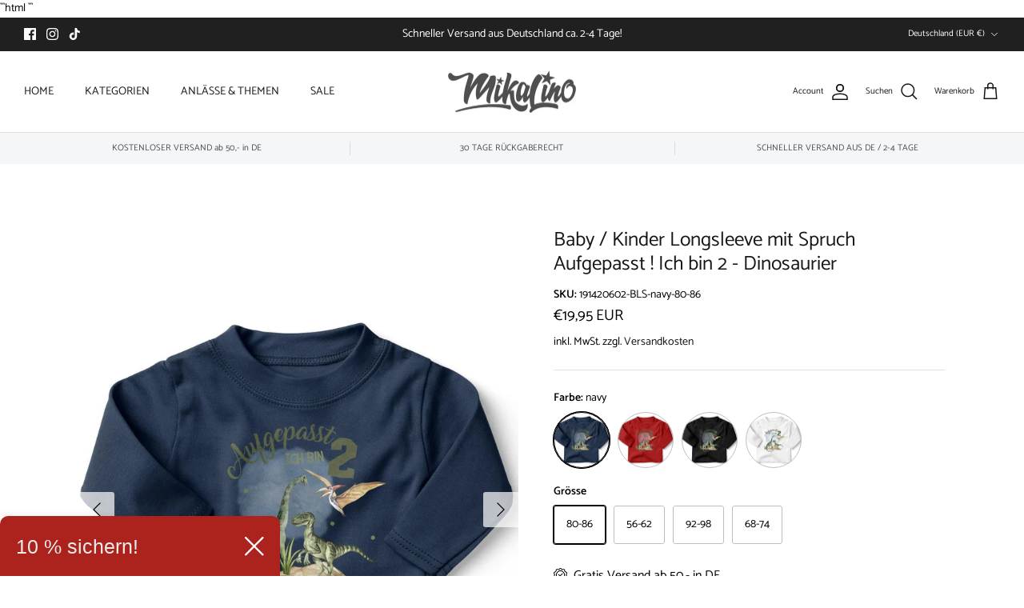

--- FILE ---
content_type: text/html; charset=utf-8
request_url: https://mikalino.de/products/baby-kinder-longsleeve-mit-spruch-aufgepasst-ich-bin-2-dinosaurier
body_size: 87547
content:
<!DOCTYPE html><html lang="de" dir="ltr">
<head>
 
<meta name="p:domain_verify" content="d9c5e14787a6bf461ce37ede86101eb1"/>

  <script id="pandectes-rules">   /* PANDECTES-GDPR: DO NOT MODIFY AUTO GENERATED CODE OF THIS SCRIPT */      window.PandectesSettings = {"store":{"id":62314053785,"plan":"plus","theme":"Symmetry 6.0 NEW","primaryLocale":"de","adminMode":false,"headless":false,"storefrontRootDomain":"","checkoutRootDomain":"","storefrontAccessToken":""},"tsPublished":1723758522,"declaration":{"showPurpose":false,"showProvider":false,"declIntroText":"Wir verwenden Cookies, um die Funktionalität der Website zu optimieren, die Leistung zu analysieren und Ihnen ein personalisiertes Erlebnis zu bieten. Einige Cookies sind für den ordnungsgemäßen Betrieb der Website unerlässlich. Diese Cookies können nicht deaktiviert werden. In diesem Fenster können Sie Ihre Präferenzen für Cookies verwalten.","showDateGenerated":true},"language":{"languageMode":"Single","fallbackLanguage":"de","languageDetection":"browser","languagesSupported":[]},"texts":{"managed":{"headerText":{"de":"Willkommen bei Mikalino"},"consentText":{"de":"Wir respektieren Deine Privatsphäre. Diese Website verwendet Cookies, um Dir das beste Erlebnis zu bieten."},"dismissButtonText":{"de":"Okay"},"linkText":{"de":"Mehr erfahren"},"imprintText":{"de":"Impressum"},"preferencesButtonText":{"de":"Einstellungen"},"allowButtonText":{"de":"Annehmen"},"denyButtonText":{"de":"Ablehnen"},"leaveSiteButtonText":{"de":"Diese Seite verlassen"},"cookiePolicyText":{"de":"Cookie-Richtlinie"},"preferencesPopupTitleText":{"de":"Einwilligungseinstellungen verwalten"},"preferencesPopupIntroText":{"de":"Wir verwenden Cookies, um die Funktionalität der Website zu optimieren, die Leistung zu analysieren und Ihnen ein personalisiertes Erlebnis zu bieten. Einige Cookies sind für den ordnungsgemäßen Betrieb der Website unerlässlich. Diese Cookies können nicht deaktiviert werden. In diesem Fenster können Sie Ihre Präferenzen für Cookies verwalten."},"preferencesPopupCloseButtonText":{"de":"Schließen"},"preferencesPopupAcceptAllButtonText":{"de":"Alles Akzeptieren"},"preferencesPopupRejectAllButtonText":{"de":"Alles ablehnen"},"preferencesPopupSaveButtonText":{"de":"Auswahl speichern"},"accessSectionTitleText":{"de":"Datenübertragbarkeit"},"accessSectionParagraphText":{"de":"Sie haben das Recht, jederzeit auf Ihre Daten zuzugreifen."},"rectificationSectionTitleText":{"de":"Datenberichtigung"},"rectificationSectionParagraphText":{"de":"Sie haben das Recht, die Aktualisierung Ihrer Daten zu verlangen, wann immer Sie dies für angemessen halten."},"erasureSectionTitleText":{"de":"Recht auf Löschung"},"erasureSectionParagraphText":{"de":"Sie haben das Recht, die Löschung aller Ihrer Daten zu verlangen. Danach können Sie nicht mehr auf Ihr Konto zugreifen."},"declIntroText":{"de":"Wir verwenden Cookies, um die Funktionalität der Website zu optimieren, die Leistung zu analysieren und Ihnen ein personalisiertes Erlebnis zu bieten. Einige Cookies sind für den ordnungsgemäßen Betrieb der Website unerlässlich. Diese Cookies können nicht deaktiviert werden. In diesem Fenster können Sie Ihre Präferenzen für Cookies verwalten."}},"categories":{"strictlyNecessaryCookiesTitleText":{"de":"Unbedingt erforderlich"},"functionalityCookiesTitleText":{"de":"Funktionale Cookies"},"performanceCookiesTitleText":{"de":"Performance-Cookies"},"targetingCookiesTitleText":{"de":"Targeting-Cookies"},"unclassifiedCookiesTitleText":{"de":"Unklassifizierte Cookies"},"strictlyNecessaryCookiesDescriptionText":{"de":"Diese Cookies sind unerlässlich, damit Sie sich auf der Website bewegen und ihre Funktionen nutzen können, z. B. den Zugriff auf sichere Bereiche der Website. Ohne diese Cookies kann die Website nicht richtig funktionieren."},"functionalityCookiesDescriptionText":{"de":"Diese Cookies ermöglichen es der Website, verbesserte Funktionalität und Personalisierung bereitzustellen. Sie können von uns oder von Drittanbietern gesetzt werden, deren Dienste wir auf unseren Seiten hinzugefügt haben. Wenn Sie diese Cookies nicht zulassen, funktionieren einige oder alle dieser Dienste möglicherweise nicht richtig."},"performanceCookiesDescriptionText":{"de":"Diese Cookies ermöglichen es uns, die Leistung unserer Website zu überwachen und zu verbessern. Sie ermöglichen es uns beispielsweise, Besuche zu zählen, Verkehrsquellen zu identifizieren und zu sehen, welche Teile der Website am beliebtesten sind."},"targetingCookiesDescriptionText":{"de":"Diese Cookies können von unseren Werbepartnern über unsere Website gesetzt werden. Sie können von diesen Unternehmen verwendet werden, um ein Profil Ihrer Interessen zu erstellen und Ihnen relevante Werbung auf anderen Websites anzuzeigen. Sie speichern keine direkten personenbezogenen Daten, sondern basieren auf der eindeutigen Identifizierung Ihres Browsers und Ihres Internetgeräts. Wenn Sie diese Cookies nicht zulassen, erleben Sie weniger zielgerichtete Werbung."},"unclassifiedCookiesDescriptionText":{"de":"Unklassifizierte Cookies sind Cookies, die wir gerade zusammen mit den Anbietern einzelner Cookies klassifizieren."}},"auto":{"declName":{"de":"Name"},"declPath":{"de":"Weg"},"declType":{"de":"Typ"},"declDomain":{"de":"Domain"},"declPurpose":{"de":"Zweck"},"declProvider":{"de":"Anbieter"},"declRetention":{"de":"Speicherdauer"},"declFirstParty":{"de":"Erstanbieter"},"declThirdParty":{"de":"Drittanbieter"},"declSeconds":{"de":"Sekunden"},"declMinutes":{"de":"Minuten"},"declHours":{"de":"Std."},"declDays":{"de":"Tage"},"declMonths":{"de":"Monate"},"declYears":{"de":"Jahre"},"declSession":{"de":"Sitzung"},"cookiesDetailsText":{"de":"Cookie-Details"},"preferencesPopupAlwaysAllowedText":{"de":"Immer erlaubt"},"submitButton":{"de":"einreichen"},"submittingButton":{"de":"Senden..."},"cancelButton":{"de":"Abbrechen"},"guestsSupportInfoText":{"de":"Bitte loggen Sie sich mit Ihrem Kundenkonto ein, um fortzufahren."},"guestsSupportEmailPlaceholder":{"de":"E-Mail-Addresse"},"guestsSupportEmailValidationError":{"de":"Email ist ungültig"},"guestsSupportEmailSuccessTitle":{"de":"Vielen Dank für die Anfrage"},"guestsSupportEmailFailureTitle":{"de":"Ein Problem ist aufgetreten"},"guestsSupportEmailSuccessMessage":{"de":"Wenn Sie als Kunde dieses Shops registriert sind, erhalten Sie in Kürze eine E-Mail mit Anweisungen zum weiteren Vorgehen."},"guestsSupportEmailFailureMessage":{"de":"Ihre Anfrage wurde nicht übermittelt. Bitte versuchen Sie es erneut und wenn das Problem weiterhin besteht, wenden Sie sich an den Shop-Inhaber, um Hilfe zu erhalten."},"confirmationSuccessTitle":{"de":"Ihre Anfrage wurde bestätigt"},"confirmationFailureTitle":{"de":"Ein Problem ist aufgetreten"},"confirmationSuccessMessage":{"de":"Wir werden uns in Kürze zu Ihrem Anliegen bei Ihnen melden."},"confirmationFailureMessage":{"de":"Ihre Anfrage wurde nicht bestätigt. Bitte versuchen Sie es erneut und wenn das Problem weiterhin besteht, wenden Sie sich an den Ladenbesitzer, um Hilfe zu erhalten"},"consentSectionTitleText":{"de":"Ihre Cookie-Einwilligung"},"consentSectionNoConsentText":{"de":"Sie haben der Cookie-Richtlinie dieser Website nicht zugestimmt."},"consentSectionConsentedText":{"de":"Sie haben der Cookie-Richtlinie dieser Website zugestimmt am"},"consentStatus":{"de":"Einwilligungspräferenz"},"consentDate":{"de":"Zustimmungsdatum"},"consentId":{"de":"Einwilligungs-ID"},"consentSectionChangeConsentActionText":{"de":"Einwilligungspräferenz ändern"},"accessSectionGDPRRequestsActionText":{"de":"Anfragen betroffener Personen"},"accessSectionAccountInfoActionText":{"de":"persönliche Daten"},"accessSectionOrdersRecordsActionText":{"de":"Aufträge"},"accessSectionDownloadReportActionText":{"de":"Alle Daten anfordern"},"rectificationCommentPlaceholder":{"de":"Beschreiben Sie, was Sie aktualisieren möchten"},"rectificationCommentValidationError":{"de":"Kommentar ist erforderlich"},"rectificationSectionEditAccountActionText":{"de":"Aktualisierung anfordern"},"erasureSectionRequestDeletionActionText":{"de":"Löschung personenbezogener Daten anfordern"}}},"library":{"previewMode":false,"fadeInTimeout":0,"defaultBlocked":7,"showLink":true,"showImprintLink":true,"showGoogleLink":true,"enabled":true,"cookie":{"name":"_pandectes_gdpr","expiryDays":365,"secure":true,"domain":""},"dismissOnScroll":false,"dismissOnWindowClick":false,"dismissOnTimeout":false,"palette":{"popup":{"background":"#FFFFFF","backgroundForCalculations":{"a":1,"b":255,"g":255,"r":255},"text":"#000000"},"button":{"background":"transparent","backgroundForCalculations":{"a":1,"b":255,"g":255,"r":255},"text":"#000000","textForCalculation":{"a":1,"b":0,"g":0,"r":0},"border":"#000000"}},"content":{"href":"https://mikalino.myshopify.com/policies/privacy-policy","imprintHref":"https://mikalino.de/policies/legal-notice","close":"&#10005;","target":"","logo":"<img class=\"cc-banner-logo\" height=\"40\" width=\"40\" src=\"https://cdn.shopify.com/s/files/1/0623/1405/3785/t/3/assets/pandectes-logo.png?v=1723641214\" alt=\"Mikalino\" />"},"window":"<div role=\"dialog\" aria-live=\"polite\" aria-label=\"cookieconsent\" aria-describedby=\"cookieconsent:desc\" id=\"pandectes-banner\" class=\"cc-window-wrapper cc-bottom-left-wrapper\"><div class=\"pd-cookie-banner-window cc-window {{classes}}\"><!--googleoff: all-->{{children}}<!--googleon: all--></div></div>","compliance":{"custom":"<div class=\"cc-compliance cc-highlight\">{{preferences}}{{allow}}</div>"},"type":"custom","layouts":{"basic":"{{logo}}{{header}}{{messagelink}}{{compliance}}"},"position":"bottom-left","theme":"wired","revokable":false,"animateRevokable":false,"revokableReset":false,"revokableLogoUrl":"https://cdn.shopify.com/s/files/1/0623/1405/3785/t/3/assets/pandectes-reopen-logo.png?v=1723641215","revokablePlacement":"bottom-left","revokableMarginHorizontal":15,"revokableMarginVertical":15,"static":false,"autoAttach":true,"hasTransition":true,"blacklistPage":[""],"elements":{"close":"<button aria-label=\"dismiss cookie message\" type=\"button\" tabindex=\"0\" class=\"cc-close\">{{close}}</button>","dismiss":"<button aria-label=\"dismiss cookie message\" type=\"button\" tabindex=\"0\" class=\"cc-btn cc-btn-decision cc-dismiss\">{{dismiss}}</button>","allow":"<button aria-label=\"allow cookies\" type=\"button\" tabindex=\"0\" class=\"cc-btn cc-btn-decision cc-allow\">{{allow}}</button>","deny":"<button aria-label=\"deny cookies\" type=\"button\" tabindex=\"0\" class=\"cc-btn cc-btn-decision cc-deny\">{{deny}}</button>","preferences":"<button aria-label=\"settings cookies\" tabindex=\"0\" type=\"button\" class=\"cc-btn cc-settings\" onclick=\"Pandectes.fn.openPreferences()\">{{preferences}}</button>"}},"geolocation":{"auOnly":false,"brOnly":false,"caOnly":false,"chOnly":false,"euOnly":false,"jpOnly":false,"nzOnly":false,"thOnly":false,"zaOnly":false,"canadaOnly":false,"globalVisibility":true},"dsr":{"guestsSupport":false,"accessSectionDownloadReportAuto":false},"banner":{"resetTs":1723641213,"extraCss":"        .cc-banner-logo {max-width: 24em!important;}    @media(min-width: 768px) {.cc-window.cc-floating{max-width: 24em!important;width: 24em!important;}}    .cc-message, .pd-cookie-banner-window .cc-header, .cc-logo {text-align: left}    .cc-window-wrapper{z-index: 2147483647;}    .cc-window{z-index: 2147483647;font-family: inherit;}    .pd-cookie-banner-window .cc-header{font-family: inherit;}    .pd-cp-ui{font-family: inherit; background-color: #FFFFFF;color:#000000;}    button.pd-cp-btn, a.pd-cp-btn{}    input + .pd-cp-preferences-slider{background-color: rgba(0, 0, 0, 0.3)}    .pd-cp-scrolling-section::-webkit-scrollbar{background-color: rgba(0, 0, 0, 0.3)}    input:checked + .pd-cp-preferences-slider{background-color: rgba(0, 0, 0, 1)}    .pd-cp-scrolling-section::-webkit-scrollbar-thumb {background-color: rgba(0, 0, 0, 1)}    .pd-cp-ui-close{color:#000000;}    .pd-cp-preferences-slider:before{background-color: #FFFFFF}    .pd-cp-title:before {border-color: #000000!important}    .pd-cp-preferences-slider{background-color:#000000}    .pd-cp-toggle{color:#000000!important}    @media(max-width:699px) {.pd-cp-ui-close-top svg {fill: #000000}}    .pd-cp-toggle:hover,.pd-cp-toggle:visited,.pd-cp-toggle:active{color:#000000!important}    .pd-cookie-banner-window {box-shadow: 0 0 18px rgb(0 0 0 / 20%);}  ","customJavascript":{"useButtons":true},"showPoweredBy":false,"revokableTrigger":false,"hybridStrict":false,"cookiesBlockedByDefault":"7","isActive":true,"implicitSavePreferences":false,"cookieIcon":false,"blockBots":false,"showCookiesDetails":true,"hasTransition":true,"blockingPage":false,"showOnlyLandingPage":false,"leaveSiteUrl":"https://www.google.com","linkRespectStoreLang":false},"cookies":{"0":[{"name":"cart_currency","type":"http","domain":"mikalino.de","path":"/","provider":"Shopify","firstParty":true,"retention":"2 ","expires":2,"unit":"declSession","purpose":{"de":"Das Cookie ist für die sichere Checkout- und Zahlungsfunktion auf der Website erforderlich. Diese Funktion wird von shopify.com bereitgestellt."}},{"name":"localization","type":"http","domain":"mikalino.de","path":"/","provider":"Shopify","firstParty":true,"retention":"1 year(s)","expires":1,"unit":"declYears","purpose":{"de":"Lokalisierung von Shopify-Shops"}},{"name":"_cmp_a","type":"http","domain":".mikalino.de","path":"/","provider":"Shopify","firstParty":true,"retention":"1 day(s)","expires":1,"unit":"declDays","purpose":{"de":"Wird zum Verwalten der Datenschutzeinstellungen des Kunden verwendet."}},{"name":"secure_customer_sig","type":"http","domain":"mikalino.de","path":"/","provider":"Shopify","firstParty":true,"retention":"1 year(s)","expires":1,"unit":"declYears","purpose":{"de":"Wird im Zusammenhang mit dem Kundenlogin verwendet."}},{"name":"keep_alive","type":"http","domain":"mikalino.de","path":"/","provider":"Shopify","firstParty":true,"retention":"30 minute(s)","expires":30,"unit":"declMinutes","purpose":{"de":"Wird im Zusammenhang mit der Käuferlokalisierung verwendet."}},{"name":"_tracking_consent","type":"http","domain":".mikalino.de","path":"/","provider":"Shopify","firstParty":true,"retention":"1 year(s)","expires":1,"unit":"declYears","purpose":{"de":"Tracking-Einstellungen."}},{"name":"shopify_pay_redirect","type":"http","domain":"mikalino.de","path":"/","provider":"Shopify","firstParty":true,"retention":"1 hour(s)","expires":1,"unit":"declHours","purpose":{"de":"Das Cookie ist für die sichere Checkout- und Zahlungsfunktion auf der Website erforderlich. Diese Funktion wird von shopify.com bereitgestellt."}},{"name":"_shopify_essential","type":"http","domain":"mikalino.de","path":"/","provider":"Shopify","firstParty":true,"retention":"1 year(s)","expires":1,"unit":"declYears","purpose":{"de":"Wird auf der Kontenseite verwendet."}},{"name":"_pandectes_gdpr","type":"http","domain":".mikalino.de","path":"/","provider":"Pandectes","firstParty":true,"retention":"1 year(s)","expires":1,"unit":"declYears","purpose":{"de":"Wird für die Funktionalität des Cookies-Zustimmungsbanners verwendet."}},{"name":"wpm-test-cookie","type":"http","domain":"de","path":"/","provider":"Shopify","firstParty":false,"retention":"Session","expires":1,"unit":"declSeconds","purpose":{"de":"Used to ensure our systems are working correctly."}},{"name":"wpm-test-cookie","type":"http","domain":"mikalino.de","path":"/","provider":"Shopify","firstParty":true,"retention":"Session","expires":1,"unit":"declSeconds","purpose":{"de":"Used to ensure our systems are working correctly."}}],"1":[{"name":"_pinterest_ct_ua","type":"http","domain":".ct.pinterest.com","path":"/","provider":"Pinterest","firstParty":false,"retention":"1 year(s)","expires":1,"unit":"declYears","purpose":{"de":"Wird verwendet, um Aktionen seitenübergreifend zu gruppieren."}}],"2":[{"name":"_ga","type":"http","domain":".mikalino.de","path":"/","provider":"Google","firstParty":true,"retention":"1 year(s)","expires":1,"unit":"declYears","purpose":{"de":"Cookie wird von Google Analytics mit unbekannter Funktionalität gesetzt"}},{"name":"_orig_referrer","type":"http","domain":".mikalino.de","path":"/","provider":"Shopify","firstParty":true,"retention":"1 year(s)","expires":1,"unit":"declYears","purpose":{"de":"Verfolgt Zielseiten."}},{"name":"_landing_page","type":"http","domain":".mikalino.de","path":"/","provider":"Shopify","firstParty":true,"retention":"1 year(s)","expires":1,"unit":"declYears","purpose":{"de":"Verfolgt Zielseiten."}},{"name":"_shopify_s","type":"http","domain":"mikalino.de","path":"/","provider":"Shopify","firstParty":true,"retention":"30 minute(s)","expires":30,"unit":"declMinutes","purpose":{"de":"Shopify-Analysen."}},{"name":"_shopify_sa_p","type":"http","domain":"mikalino.de","path":"/","provider":"Shopify","firstParty":true,"retention":"30 minute(s)","expires":30,"unit":"declMinutes","purpose":{"de":"Shopify-Analysen in Bezug auf Marketing und Empfehlungen."}},{"name":"_shopify_sa_t","type":"http","domain":"mikalino.de","path":"/","provider":"Shopify","firstParty":true,"retention":"30 minute(s)","expires":30,"unit":"declMinutes","purpose":{"de":"Shopify-Analysen in Bezug auf Marketing und Empfehlungen."}},{"name":"_shopify_y","type":"http","domain":".mikalino.de","path":"/","provider":"Shopify","firstParty":true,"retention":"1 year(s)","expires":1,"unit":"declYears","purpose":{"de":"Shopify-Analysen."}},{"name":"_shopify_s","type":"http","domain":"de","path":"/","provider":"Shopify","firstParty":false,"retention":"Session","expires":1,"unit":"declSeconds","purpose":{"de":"Shopify-Analysen."}},{"name":"_boomr_clss","type":"html_local","domain":"https://mikalino.de","path":"/","provider":"Shopify","firstParty":true,"retention":"Persistent","expires":1,"unit":"declYears","purpose":{"de":"Wird zur Überwachung und Optimierung der Leistung von Shopify-Shops verwendet."}},{"name":"_ga_HJJ2BG00TY","type":"http","domain":".mikalino.de","path":"/","provider":"Google","firstParty":true,"retention":"1 year(s)","expires":1,"unit":"declYears","purpose":{"de":""}},{"name":"_ga_VBBNR1JWK5","type":"http","domain":".mikalino.de","path":"/","provider":"Google","firstParty":true,"retention":"1 year(s)","expires":1,"unit":"declYears","purpose":{"de":""}}],"4":[{"name":"_gcl_au","type":"http","domain":".mikalino.de","path":"/","provider":"Google","firstParty":true,"retention":"3 month(s)","expires":3,"unit":"declMonths","purpose":{"de":"Cookie wird von Google Tag Manager platziert, um Conversions zu verfolgen."}},{"name":"test_cookie","type":"http","domain":".doubleclick.net","path":"/","provider":"Google","firstParty":false,"retention":"15 minute(s)","expires":15,"unit":"declMinutes","purpose":{"de":"Um die Aktionen der Besucher zu messen, nachdem sie sich durch eine Anzeige geklickt haben. Verfällt nach jedem Besuch."}},{"name":"IDE","type":"http","domain":".doubleclick.net","path":"/","provider":"Google","firstParty":false,"retention":"1 year(s)","expires":1,"unit":"declYears","purpose":{"de":"Um die Aktionen der Besucher zu messen, nachdem sie sich durch eine Anzeige geklickt haben. Verfällt nach 1 Jahr."}},{"name":"_pin_unauth","type":"http","domain":"mikalino.de","path":"/","provider":"Pinterest","firstParty":true,"retention":"1 year(s)","expires":1,"unit":"declYears","purpose":{"de":"Wird verwendet, um Aktionen für Benutzer zu gruppieren, die von Pinterest nicht identifiziert werden können."}},{"name":"ar_debug","type":"http","domain":".pinterest.com","path":"/","provider":"Teads","firstParty":false,"retention":"1 year(s)","expires":1,"unit":"declYears","purpose":{"de":"Prüft, ob ein technisches Debugger-Cookie vorhanden ist."}},{"name":"_fbp","type":"http","domain":".mikalino.de","path":"/","provider":"Facebook","firstParty":true,"retention":"3 month(s)","expires":3,"unit":"declMonths","purpose":{"de":"Cookie wird von Facebook platziert, um Besuche auf Websites zu verfolgen."}},{"name":"lastExternalReferrerTime","type":"html_local","domain":"https://mikalino.de","path":"/","provider":"Facebook","firstParty":true,"retention":"Persistent","expires":1,"unit":"declYears","purpose":{"de":"Enthält den Zeitstempel der letzten Aktualisierung des lastExternalReferrer-Cookies."}},{"name":"lastExternalReferrer","type":"html_local","domain":"https://mikalino.de","path":"/","provider":"Facebook","firstParty":true,"retention":"Persistent","expires":1,"unit":"declYears","purpose":{"de":"Erkennt, wie der Benutzer auf die Website gelangt ist, indem er seine letzte URL-Adresse registriert."}}],"8":[{"name":"_uetmsdns","type":"http","domain":"mikalino.de","path":"/","provider":"Unknown","firstParty":true,"retention":"1 year(s)","expires":1,"unit":"declYears","purpose":{"de":""}},{"name":"__up_cid","type":"html_local","domain":"https://mikalino.de","path":"/","provider":"Unknown","firstParty":true,"retention":"Persistent","expires":1,"unit":"declYears","purpose":{"de":""}},{"name":"__up_tc","type":"html_local","domain":"https://mikalino.de","path":"/","provider":"Unknown","firstParty":true,"retention":"Persistent","expires":1,"unit":"declYears","purpose":{"de":""}},{"name":"__up_data","type":"html_local","domain":"https://mikalino.de","path":"/","provider":"Unknown","firstParty":true,"retention":"Persistent","expires":1,"unit":"declYears","purpose":{"de":""}},{"name":"__up_sid","type":"html_local","domain":"https://mikalino.de","path":"/","provider":"Unknown","firstParty":true,"retention":"Persistent","expires":1,"unit":"declYears","purpose":{"de":""}},{"name":"session-storage-test","type":"html_session","domain":"https://mikalino.de","path":"/","provider":"Unknown","firstParty":true,"retention":"Session","expires":1,"unit":"declYears","purpose":{"de":""}},{"name":"check-404-local-place-2","type":"html_local","domain":"https://mikalino.de","path":"/","provider":"Unknown","firstParty":true,"retention":"Persistent","expires":1,"unit":"declYears","purpose":{"de":""}},{"name":"__up_test_ls","type":"html_local","domain":"https://mikalino.de","path":"/","provider":"Unknown","firstParty":true,"retention":"Persistent","expires":1,"unit":"declYears","purpose":{"de":""}},{"name":"test","type":"html_session","domain":"https://mikalino.de","path":"/","provider":"Unknown","firstParty":true,"retention":"Session","expires":1,"unit":"declYears","purpose":{"de":""}},{"name":"__up_tid","type":"html_session","domain":"https://mikalino.de","path":"/","provider":"Unknown","firstParty":true,"retention":"Session","expires":1,"unit":"declYears","purpose":{"de":""}},{"name":"__up_test_ls","type":"html_local","domain":"https://app.uptain.de","path":"/","provider":"Unknown","firstParty":false,"retention":"Persistent","expires":1,"unit":"declYears","purpose":{"de":""}},{"name":"__up_history_trigger_stack","type":"html_session","domain":"https://mikalino.de","path":"/","provider":"Unknown","firstParty":true,"retention":"Session","expires":1,"unit":"declYears","purpose":{"de":""}},{"name":"local-storage-test","type":"html_local","domain":"https://mikalino.de","path":"/","provider":"Unknown","firstParty":true,"retention":"Persistent","expires":1,"unit":"declYears","purpose":{"de":""}}]},"blocker":{"isActive":false,"googleConsentMode":{"id":"GTM-MHHRZCPB","analyticsId":"G-HJJ2BG00TY","adwordsId":"AW-1021302374","isActive":true,"adStorageCategory":4,"analyticsStorageCategory":2,"personalizationStorageCategory":1,"functionalityStorageCategory":1,"customEvent":true,"securityStorageCategory":0,"redactData":false,"urlPassthrough":false,"dataLayerProperty":"dataLayer","waitForUpdate":0,"useNativeChannel":true},"facebookPixel":{"id":"","isActive":false,"ldu":false},"microsoft":{"isActive":false,"uetTags":""},"rakuten":{"isActive":false,"cmp":false,"ccpa":false},"klaviyoIsActive":false,"gpcIsActive":true,"defaultBlocked":7,"patterns":{"whiteList":[],"blackList":{"1":[],"2":[],"4":[],"8":[]},"iframesWhiteList":[],"iframesBlackList":{"1":[],"2":[],"4":[],"8":[]},"beaconsWhiteList":[],"beaconsBlackList":{"1":[],"2":[],"4":[],"8":[]}}}}      !function(){"use strict";window.PandectesRules=window.PandectesRules||{},window.PandectesRules.manualBlacklist={1:[],2:[],4:[]},window.PandectesRules.blacklistedIFrames={1:[],2:[],4:[]},window.PandectesRules.blacklistedCss={1:[],2:[],4:[]},window.PandectesRules.blacklistedBeacons={1:[],2:[],4:[]};var e="javascript/blocked";function t(e){return new RegExp(e.replace(/[/\\.+?$()]/g,"\\$&").replace("*","(.*)"))}var n=function(e){var t=arguments.length>1&&void 0!==arguments[1]?arguments[1]:"log";new URLSearchParams(window.location.search).get("log")&&console[t]("PandectesRules: ".concat(e))};function a(e){var t=document.createElement("script");t.async=!0,t.src=e,document.head.appendChild(t)}function r(e,t){var n=Object.keys(e);if(Object.getOwnPropertySymbols){var a=Object.getOwnPropertySymbols(e);t&&(a=a.filter((function(t){return Object.getOwnPropertyDescriptor(e,t).enumerable}))),n.push.apply(n,a)}return n}function o(e){for(var t=1;t<arguments.length;t++){var n=null!=arguments[t]?arguments[t]:{};t%2?r(Object(n),!0).forEach((function(t){s(e,t,n[t])})):Object.getOwnPropertyDescriptors?Object.defineProperties(e,Object.getOwnPropertyDescriptors(n)):r(Object(n)).forEach((function(t){Object.defineProperty(e,t,Object.getOwnPropertyDescriptor(n,t))}))}return e}function i(e){var t=function(e,t){if("object"!=typeof e||!e)return e;var n=e[Symbol.toPrimitive];if(void 0!==n){var a=n.call(e,t||"default");if("object"!=typeof a)return a;throw new TypeError("@@toPrimitive must return a primitive value.")}return("string"===t?String:Number)(e)}(e,"string");return"symbol"==typeof t?t:t+""}function s(e,t,n){return(t=i(t))in e?Object.defineProperty(e,t,{value:n,enumerable:!0,configurable:!0,writable:!0}):e[t]=n,e}function c(e,t){return function(e){if(Array.isArray(e))return e}(e)||function(e,t){var n=null==e?null:"undefined"!=typeof Symbol&&e[Symbol.iterator]||e["@@iterator"];if(null!=n){var a,r,o,i,s=[],c=!0,l=!1;try{if(o=(n=n.call(e)).next,0===t){if(Object(n)!==n)return;c=!1}else for(;!(c=(a=o.call(n)).done)&&(s.push(a.value),s.length!==t);c=!0);}catch(e){l=!0,r=e}finally{try{if(!c&&null!=n.return&&(i=n.return(),Object(i)!==i))return}finally{if(l)throw r}}return s}}(e,t)||d(e,t)||function(){throw new TypeError("Invalid attempt to destructure non-iterable instance.\nIn order to be iterable, non-array objects must have a [Symbol.iterator]() method.")}()}function l(e){return function(e){if(Array.isArray(e))return u(e)}(e)||function(e){if("undefined"!=typeof Symbol&&null!=e[Symbol.iterator]||null!=e["@@iterator"])return Array.from(e)}(e)||d(e)||function(){throw new TypeError("Invalid attempt to spread non-iterable instance.\nIn order to be iterable, non-array objects must have a [Symbol.iterator]() method.")}()}function d(e,t){if(e){if("string"==typeof e)return u(e,t);var n=Object.prototype.toString.call(e).slice(8,-1);return"Object"===n&&e.constructor&&(n=e.constructor.name),"Map"===n||"Set"===n?Array.from(e):"Arguments"===n||/^(?:Ui|I)nt(?:8|16|32)(?:Clamped)?Array$/.test(n)?u(e,t):void 0}}function u(e,t){(null==t||t>e.length)&&(t=e.length);for(var n=0,a=new Array(t);n<t;n++)a[n]=e[n];return a}var f=window.PandectesRulesSettings||window.PandectesSettings,g=!(void 0===window.dataLayer||!Array.isArray(window.dataLayer)||!window.dataLayer.some((function(e){return"pandectes_full_scan"===e.event}))),p=function(){var e,t=arguments.length>0&&void 0!==arguments[0]?arguments[0]:"_pandectes_gdpr",n=("; "+document.cookie).split("; "+t+"=");if(n.length<2)e={};else{var a=n.pop().split(";");e=window.atob(a.shift())}var r=function(e){try{return JSON.parse(e)}catch(e){return!1}}(e);return!1!==r?r:e}(),h=f.banner.isActive,y=f.blocker,v=y.defaultBlocked,w=y.patterns,m=p&&null!==p.preferences&&void 0!==p.preferences?p.preferences:null,b=g?0:h?null===m?v:m:0,k={1:!(1&b),2:!(2&b),4:!(4&b)},_=w.blackList,S=w.whiteList,L=w.iframesBlackList,C=w.iframesWhiteList,A=w.beaconsBlackList,P=w.beaconsWhiteList,O={blackList:[],whiteList:[],iframesBlackList:{1:[],2:[],4:[],8:[]},iframesWhiteList:[],beaconsBlackList:{1:[],2:[],4:[],8:[]},beaconsWhiteList:[]};[1,2,4].map((function(e){var n;k[e]||((n=O.blackList).push.apply(n,l(_[e].length?_[e].map(t):[])),O.iframesBlackList[e]=L[e].length?L[e].map(t):[],O.beaconsBlackList[e]=A[e].length?A[e].map(t):[])})),O.whiteList=S.length?S.map(t):[],O.iframesWhiteList=C.length?C.map(t):[],O.beaconsWhiteList=P.length?P.map(t):[];var E={scripts:[],iframes:{1:[],2:[],4:[]},beacons:{1:[],2:[],4:[]},css:{1:[],2:[],4:[]}},B=function(t,n){return t&&(!n||n!==e)&&(!O.blackList||O.blackList.some((function(e){return e.test(t)})))&&(!O.whiteList||O.whiteList.every((function(e){return!e.test(t)})))},I=function(e,t){var n=O.iframesBlackList[t],a=O.iframesWhiteList;return e&&(!n||n.some((function(t){return t.test(e)})))&&(!a||a.every((function(t){return!t.test(e)})))},j=function(e,t){var n=O.beaconsBlackList[t],a=O.beaconsWhiteList;return e&&(!n||n.some((function(t){return t.test(e)})))&&(!a||a.every((function(t){return!t.test(e)})))},T=new MutationObserver((function(e){for(var t=0;t<e.length;t++)for(var n=e[t].addedNodes,a=0;a<n.length;a++){var r=n[a],o=r.dataset&&r.dataset.cookiecategory;if(1===r.nodeType&&"LINK"===r.tagName){var i=r.dataset&&r.dataset.href;if(i&&o)switch(o){case"functionality":case"C0001":E.css[1].push(i);break;case"performance":case"C0002":E.css[2].push(i);break;case"targeting":case"C0003":E.css[4].push(i)}}}})),R=new MutationObserver((function(t){for(var a=0;a<t.length;a++)for(var r=t[a].addedNodes,o=function(){var t=r[i],a=t.src||t.dataset&&t.dataset.src,o=t.dataset&&t.dataset.cookiecategory;if(1===t.nodeType&&"IFRAME"===t.tagName){if(a){var s=!1;I(a,1)||"functionality"===o||"C0001"===o?(s=!0,E.iframes[1].push(a)):I(a,2)||"performance"===o||"C0002"===o?(s=!0,E.iframes[2].push(a)):(I(a,4)||"targeting"===o||"C0003"===o)&&(s=!0,E.iframes[4].push(a)),s&&(t.removeAttribute("src"),t.setAttribute("data-src",a))}}else if(1===t.nodeType&&"IMG"===t.tagName){if(a){var c=!1;j(a,1)?(c=!0,E.beacons[1].push(a)):j(a,2)?(c=!0,E.beacons[2].push(a)):j(a,4)&&(c=!0,E.beacons[4].push(a)),c&&(t.removeAttribute("src"),t.setAttribute("data-src",a))}}else if(1===t.nodeType&&"SCRIPT"===t.tagName){var l=t.type,d=!1;if(B(a,l)?(n("rule blocked: ".concat(a)),d=!0):a&&o?n("manually blocked @ ".concat(o,": ").concat(a)):o&&n("manually blocked @ ".concat(o,": inline code")),d){E.scripts.push([t,l]),t.type=e;t.addEventListener("beforescriptexecute",(function n(a){t.getAttribute("type")===e&&a.preventDefault(),t.removeEventListener("beforescriptexecute",n)})),t.parentElement&&t.parentElement.removeChild(t)}}},i=0;i<r.length;i++)o()})),D=document.createElement,N={src:Object.getOwnPropertyDescriptor(HTMLScriptElement.prototype,"src"),type:Object.getOwnPropertyDescriptor(HTMLScriptElement.prototype,"type")};window.PandectesRules.unblockCss=function(e){var t=E.css[e]||[];t.length&&n("Unblocking CSS for ".concat(e)),t.forEach((function(e){var t=document.querySelector('link[data-href^="'.concat(e,'"]'));t.removeAttribute("data-href"),t.href=e})),E.css[e]=[]},window.PandectesRules.unblockIFrames=function(e){var t=E.iframes[e]||[];t.length&&n("Unblocking IFrames for ".concat(e)),O.iframesBlackList[e]=[],t.forEach((function(e){var t=document.querySelector('iframe[data-src^="'.concat(e,'"]'));t.removeAttribute("data-src"),t.src=e})),E.iframes[e]=[]},window.PandectesRules.unblockBeacons=function(e){var t=E.beacons[e]||[];t.length&&n("Unblocking Beacons for ".concat(e)),O.beaconsBlackList[e]=[],t.forEach((function(e){var t=document.querySelector('img[data-src^="'.concat(e,'"]'));t.removeAttribute("data-src"),t.src=e})),E.beacons[e]=[]},window.PandectesRules.unblockInlineScripts=function(e){var t=1===e?"functionality":2===e?"performance":"targeting",a=document.querySelectorAll('script[type="javascript/blocked"][data-cookiecategory="'.concat(t,'"]'));n("unblockInlineScripts: ".concat(a.length," in ").concat(t)),a.forEach((function(e){var t=document.createElement("script");t.type="text/javascript",e.hasAttribute("src")?t.src=e.getAttribute("src"):t.textContent=e.textContent,document.head.appendChild(t),e.parentNode.removeChild(e)}))},window.PandectesRules.unblockInlineCss=function(e){var t=1===e?"functionality":2===e?"performance":"targeting",a=document.querySelectorAll('link[data-cookiecategory="'.concat(t,'"]'));n("unblockInlineCss: ".concat(a.length," in ").concat(t)),a.forEach((function(e){e.href=e.getAttribute("data-href")}))},window.PandectesRules.unblock=function(e){e.length<1?(O.blackList=[],O.whiteList=[],O.iframesBlackList=[],O.iframesWhiteList=[]):(O.blackList&&(O.blackList=O.blackList.filter((function(t){return e.every((function(e){return"string"==typeof e?!t.test(e):e instanceof RegExp?t.toString()!==e.toString():void 0}))}))),O.whiteList&&(O.whiteList=[].concat(l(O.whiteList),l(e.map((function(e){if("string"==typeof e){var n=".*"+t(e)+".*";if(O.whiteList.every((function(e){return e.toString()!==n.toString()})))return new RegExp(n)}else if(e instanceof RegExp&&O.whiteList.every((function(t){return t.toString()!==e.toString()})))return e;return null})).filter(Boolean)))));var a=0;l(E.scripts).forEach((function(e,t){var n=c(e,2),r=n[0],o=n[1];if(function(e){var t=e.getAttribute("src");return O.blackList&&O.blackList.every((function(e){return!e.test(t)}))||O.whiteList&&O.whiteList.some((function(e){return e.test(t)}))}(r)){for(var i=document.createElement("script"),s=0;s<r.attributes.length;s++){var l=r.attributes[s];"src"!==l.name&&"type"!==l.name&&i.setAttribute(l.name,r.attributes[s].value)}i.setAttribute("src",r.src),i.setAttribute("type",o||"application/javascript"),document.head.appendChild(i),E.scripts.splice(t-a,1),a++}})),0==O.blackList.length&&0===O.iframesBlackList[1].length&&0===O.iframesBlackList[2].length&&0===O.iframesBlackList[4].length&&0===O.beaconsBlackList[1].length&&0===O.beaconsBlackList[2].length&&0===O.beaconsBlackList[4].length&&(n("Disconnecting observers"),R.disconnect(),T.disconnect())};var x=f.store,U=x.adminMode,z=x.headless,M=x.storefrontRootDomain,q=x.checkoutRootDomain,F=x.storefrontAccessToken,W=f.banner.isActive,H=f.blocker.defaultBlocked;W&&function(e){if(window.Shopify&&window.Shopify.customerPrivacy)e();else{var t=null;window.Shopify&&window.Shopify.loadFeatures&&window.Shopify.trackingConsent?e():t=setInterval((function(){window.Shopify&&window.Shopify.loadFeatures&&(clearInterval(t),window.Shopify.loadFeatures([{name:"consent-tracking-api",version:"0.1"}],(function(t){t?n("Shopify.customerPrivacy API - failed to load"):(n("shouldShowBanner() -> ".concat(window.Shopify.trackingConsent.shouldShowBanner()," | saleOfDataRegion() -> ").concat(window.Shopify.trackingConsent.saleOfDataRegion())),e())})))}),10)}}((function(){!function(){var e=window.Shopify.trackingConsent;if(!1!==e.shouldShowBanner()||null!==m||7!==H)try{var t=U&&!(window.Shopify&&window.Shopify.AdminBarInjector),a={preferences:!(1&b)||g||t,analytics:!(2&b)||g||t,marketing:!(4&b)||g||t};z&&(a.headlessStorefront=!0,a.storefrontRootDomain=null!=M&&M.length?M:window.location.hostname,a.checkoutRootDomain=null!=q&&q.length?q:"checkout.".concat(window.location.hostname),a.storefrontAccessToken=null!=F&&F.length?F:""),e.firstPartyMarketingAllowed()===a.marketing&&e.analyticsProcessingAllowed()===a.analytics&&e.preferencesProcessingAllowed()===a.preferences||e.setTrackingConsent(a,(function(e){e&&e.error?n("Shopify.customerPrivacy API - failed to setTrackingConsent"):n("setTrackingConsent(".concat(JSON.stringify(a),")"))}))}catch(e){n("Shopify.customerPrivacy API - exception")}}(),function(){if(z){var e=window.Shopify.trackingConsent,t=e.currentVisitorConsent();if(navigator.globalPrivacyControl&&""===t.sale_of_data){var a={sale_of_data:!1,headlessStorefront:!0};a.storefrontRootDomain=null!=M&&M.length?M:window.location.hostname,a.checkoutRootDomain=null!=q&&q.length?q:"checkout.".concat(window.location.hostname),a.storefrontAccessToken=null!=F&&F.length?F:"",e.setTrackingConsent(a,(function(e){e&&e.error?n("Shopify.customerPrivacy API - failed to setTrackingConsent({".concat(JSON.stringify(a),")")):n("setTrackingConsent(".concat(JSON.stringify(a),")"))}))}}}()}));var G=["AT","BE","BG","HR","CY","CZ","DK","EE","FI","FR","DE","GR","HU","IE","IT","LV","LT","LU","MT","NL","PL","PT","RO","SK","SI","ES","SE","GB","LI","NO","IS"],J=f.banner,V=J.isActive,K=J.hybridStrict,$=f.geolocation,Y=$.caOnly,Z=void 0!==Y&&Y,Q=$.euOnly,X=void 0!==Q&&Q,ee=$.brOnly,te=void 0!==ee&&ee,ne=$.jpOnly,ae=void 0!==ne&&ne,re=$.thOnly,oe=void 0!==re&&re,ie=$.chOnly,se=void 0!==ie&&ie,ce=$.zaOnly,le=void 0!==ce&&ce,de=$.canadaOnly,ue=void 0!==de&&de,fe=$.globalVisibility,ge=void 0===fe||fe,pe=f.blocker,he=pe.defaultBlocked,ye=void 0===he?7:he,ve=pe.googleConsentMode,we=ve.isActive,me=ve.customEvent,be=ve.id,ke=void 0===be?"":be,_e=ve.analyticsId,Se=void 0===_e?"":_e,Le=ve.adwordsId,Ce=void 0===Le?"":Le,Ae=ve.redactData,Pe=ve.urlPassthrough,Oe=ve.adStorageCategory,Ee=ve.analyticsStorageCategory,Be=ve.functionalityStorageCategory,Ie=ve.personalizationStorageCategory,je=ve.securityStorageCategory,Te=ve.dataLayerProperty,Re=void 0===Te?"dataLayer":Te,De=ve.waitForUpdate,Ne=void 0===De?0:De,xe=ve.useNativeChannel,Ue=void 0!==xe&&xe;function ze(){window[Re].push(arguments)}window[Re]=window[Re]||[];var Me,qe,Fe={hasInitialized:!1,useNativeChannel:!1,ads_data_redaction:!1,url_passthrough:!1,data_layer_property:"dataLayer",storage:{ad_storage:"granted",ad_user_data:"granted",ad_personalization:"granted",analytics_storage:"granted",functionality_storage:"granted",personalization_storage:"granted",security_storage:"granted"}};if(V&&we){var We=ye&Oe?"denied":"granted",He=ye&Ee?"denied":"granted",Ge=ye&Be?"denied":"granted",Je=ye&Ie?"denied":"granted",Ve=ye&je?"denied":"granted";Fe.hasInitialized=!0,Fe.useNativeChannel=Ue,Fe.url_passthrough=Pe,Fe.ads_data_redaction="denied"===We&&Ae,Fe.storage.ad_storage=We,Fe.storage.ad_user_data=We,Fe.storage.ad_personalization=We,Fe.storage.analytics_storage=He,Fe.storage.functionality_storage=Ge,Fe.storage.personalization_storage=Je,Fe.storage.security_storage=Ve,Fe.data_layer_property=Re||"dataLayer",Fe.ads_data_redaction&&ze("set","ads_data_redaction",Fe.ads_data_redaction),Fe.url_passthrough&&ze("set","url_passthrough",Fe.url_passthrough),function(){!1===Ue?console.log("Pandectes: Google Consent Mode (av2)"):console.log("Pandectes: Google Consent Mode (av2nc)");var e=b!==ye?{wait_for_update:Ne||500}:Ne?{wait_for_update:Ne}:{};ge&&!K?ze("consent","default",o(o({},Fe.storage),e)):(ze("consent","default",o(o(o({},Fe.storage),e),{},{region:[].concat(l(X||K?G:[]),l(Z&&!K?["US-CA","US-VA","US-CT","US-UT","US-CO"]:[]),l(te&&!K?["BR"]:[]),l(ae&&!K?["JP"]:[]),l(ue&&!K?["CA"]:[]),l(oe&&!K?["TH"]:[]),l(se&&!K?["CH"]:[]),l(le&&!K?["ZA"]:[]))})),ze("consent","default",{ad_storage:"granted",ad_user_data:"granted",ad_personalization:"granted",analytics_storage:"granted",functionality_storage:"granted",personalization_storage:"granted",security_storage:"granted"}));if(null!==m){var t=b&Oe?"denied":"granted",n=b&Ee?"denied":"granted",r=b&Be?"denied":"granted",i=b&Ie?"denied":"granted",s=b&je?"denied":"granted";Fe.storage.ad_storage=t,Fe.storage.ad_user_data=t,Fe.storage.ad_personalization=t,Fe.storage.analytics_storage=n,Fe.storage.functionality_storage=r,Fe.storage.personalization_storage=i,Fe.storage.security_storage=s,ze("consent","update",Fe.storage)}(ke.length||Se.length||Ce.length)&&(window[Fe.data_layer_property].push({"pandectes.start":(new Date).getTime(),event:"pandectes-rules.min.js"}),(Se.length||Ce.length)&&ze("js",new Date));var c="https://www.googletagmanager.com";if(ke.length){var d=ke.split(",");window[Fe.data_layer_property].push({"gtm.start":(new Date).getTime(),event:"gtm.js"});for(var u=0;u<d.length;u++){var f="dataLayer"!==Fe.data_layer_property?"&l=".concat(Fe.data_layer_property):"";a("".concat(c,"/gtm.js?id=").concat(d[u].trim()).concat(f))}}if(Se.length)for(var g=Se.split(","),p=0;p<g.length;p++){var h=g[p].trim();h.length&&(a("".concat(c,"/gtag/js?id=").concat(h)),ze("config",h,{send_page_view:!1}))}if(Ce.length)for(var y=Ce.split(","),v=0;v<y.length;v++){var w=y[v].trim();w.length&&(a("".concat(c,"/gtag/js?id=").concat(w)),ze("config",w,{allow_enhanced_conversions:!0}))}}()}V&&me&&(qe=7===(Me=b)?"deny":0===Me?"allow":"mixed",window[Re].push({event:"Pandectes_Consent_Update",pandectes_status:qe,pandectes_categories:{C0000:"allow",C0001:k[1]?"allow":"deny",C0002:k[2]?"allow":"deny",C0003:k[4]?"allow":"deny"}}));var Ke=f.blocker,$e=Ke.klaviyoIsActive,Ye=Ke.googleConsentMode.adStorageCategory;$e&&window.addEventListener("PandectesEvent_OnConsent",(function(e){var t=e.detail.preferences;if(null!=t){var n=t&Ye?"denied":"granted";void 0!==window.klaviyo&&window.klaviyo.isIdentified()&&window.klaviyo.push(["identify",{ad_personalization:n,ad_user_data:n}])}})),f.banner.revokableTrigger&&window.addEventListener("PandectesEvent_OnInitialize",(function(){document.querySelectorAll('[href*="#reopenBanner"]').forEach((function(e){e.onclick=function(e){e.preventDefault(),window.Pandectes.fn.revokeConsent()}}))}));var Ze=f.banner.isActive,Qe=f.blocker,Xe=Qe.defaultBlocked,et=void 0===Xe?7:Xe,tt=Qe.microsoft,nt=tt.isActive,at=tt.uetTags,rt=tt.dataLayerProperty,ot=void 0===rt?"uetq":rt,it={hasInitialized:!1,data_layer_property:"uetq",storage:{ad_storage:"granted"}};if(window[ot]=window[ot]||[],ft("_uetmsdns","1",365),Ze&&nt){var st=4&et?"denied":"granted";if(it.hasInitialized=!0,it.storage.ad_storage=st,window[ot].push("consent","default",it.storage),"granted"==st&&(ft("_uetmsdns","0",365),console.log("setting cookie")),null!==m){var ct=4&b?"denied":"granted";it.storage.ad_storage=ct,window[ot].push("consent","update",it.storage),"granted"===ct&&ft("_uetmsdns","0",365)}if(at.length)for(var lt=at.split(","),dt=0;dt<lt.length;dt++)lt[dt].trim().length&&ut(lt[dt])}function ut(e){var t=document.createElement("script");t.type="text/javascript",t.src="//bat.bing.com/bat.js",t.onload=function(){var t={ti:e};t.q=window.uetq,window.uetq=new UET(t),window.uetq.push("consent","default",{ad_storage:"denied"}),window[ot].push("pageLoad")},document.head.appendChild(t)}function ft(e,t,n){var a=new Date;a.setTime(a.getTime()+24*n*60*60*1e3);var r="expires="+a.toUTCString();document.cookie="".concat(e,"=").concat(t,"; ").concat(r,"; path=/; secure; samesite=strict")}window.PandectesRules.gcm=Fe;var gt=f.banner.isActive,pt=f.blocker.isActive;n("Prefs: ".concat(b," | Banner: ").concat(gt?"on":"off"," | Blocker: ").concat(pt?"on":"off"));var ht=null===m&&/\/checkouts\//.test(window.location.pathname);0!==b&&!1===g&&pt&&!ht&&(n("Blocker will execute"),document.createElement=function(){for(var t=arguments.length,n=new Array(t),a=0;a<t;a++)n[a]=arguments[a];if("script"!==n[0].toLowerCase())return D.bind?D.bind(document).apply(void 0,n):D;var r=D.bind(document).apply(void 0,n);try{Object.defineProperties(r,{src:o(o({},N.src),{},{set:function(t){B(t,r.type)&&N.type.set.call(this,e),N.src.set.call(this,t)}}),type:o(o({},N.type),{},{get:function(){var t=N.type.get.call(this);return t===e||B(this.src,t)?null:t},set:function(t){var n=B(r.src,r.type)?e:t;N.type.set.call(this,n)}})}),r.setAttribute=function(t,n){if("type"===t){var a=B(r.src,r.type)?e:n;N.type.set.call(r,a)}else"src"===t?(B(n,r.type)&&N.type.set.call(r,e),N.src.set.call(r,n)):HTMLScriptElement.prototype.setAttribute.call(r,t,n)}}catch(e){console.warn("Yett: unable to prevent script execution for script src ",r.src,".\n",'A likely cause would be because you are using a third-party browser extension that monkey patches the "document.createElement" function.')}return r},R.observe(document.documentElement,{childList:!0,subtree:!0}),T.observe(document.documentElement,{childList:!0,subtree:!0}))}();
</script>
```html
<style>
.areviews_loading_more_current_pages {display:none!important;}
</style>
```

  
  <!-- Symmetry 6.0.0 -->



  <title>
    Baby / Kinder Longsleeve mit Spruch Aufgepasst ! Ich bin 2 - Dinosauri
  </title>

  <meta charset="utf-8" />
<meta name="viewport" content="width=device-width,initial-scale=1.0" />
<meta http-equiv="X-UA-Compatible" content="IE=edge">

<link rel="preconnect" href="https://cdn.shopify.com" crossorigin>
<link rel="preconnect" href="https://fonts.shopify.com" crossorigin>
<link rel="preconnect" href="https://monorail-edge.shopifysvc.com"><link rel="preload" as="font" href="//mikalino.de/cdn/fonts/catamaran/catamaran_n4.97787e924c88922c7d20919761339dda1e5276ad.woff2" type="font/woff2" crossorigin><link rel="preload" as="font" href="//mikalino.de/cdn/fonts/catamaran/catamaran_n4.97787e924c88922c7d20919761339dda1e5276ad.woff2" type="font/woff2" crossorigin><link rel="preload" as="font" href="//mikalino.de/cdn/fonts/catamaran/catamaran_n4.97787e924c88922c7d20919761339dda1e5276ad.woff2" type="font/woff2" crossorigin><link rel="preload" as="font" href="//mikalino.de/cdn/fonts/catamaran/catamaran_n4.97787e924c88922c7d20919761339dda1e5276ad.woff2" type="font/woff2" crossorigin><link rel="preload" href="//mikalino.de/cdn/shop/t/3/assets/vendor.min.js?v=11589511144441591071677590004" as="script">
<link rel="preload" href="//mikalino.de/cdn/shop/t/3/assets/theme.js?v=181571558710698367881677590004" as="script"><link rel="canonical" href="https://mikalino.de/products/baby-kinder-longsleeve-mit-spruch-aufgepasst-ich-bin-2-dinosaurier" /><link rel="icon" href="//mikalino.de/cdn/shop/files/apple-touch-icon.png?crop=center&height=48&v=1723220711&width=48" type="image/png"><meta name="description" content="MIT GANZ VIEL LIEBE: Baby / Kinder Langarm Shirt mit Aufgepasst ! Ich bin 2 - Dinosaurier Druck Liebevoll bedrucktes Longsleeve Shirt für Baby, Kleinkind oder Kids. Das Tshirt besteht aus 100% hochwertiger Interlock Bio-Baumwolle (die heathergrey farbigen zu 90% aus gekämmter Bio-Baumwolle und zu 10% aus Viscose). Ein ">
<style>
    @font-face {
  font-family: Catamaran;
  font-weight: 400;
  font-style: normal;
  font-display: fallback;
  src: url("//mikalino.de/cdn/fonts/catamaran/catamaran_n4.97787e924c88922c7d20919761339dda1e5276ad.woff2") format("woff2"),
       url("//mikalino.de/cdn/fonts/catamaran/catamaran_n4.cfda140ba68e3253077b759e3de0d67c4d8b231e.woff") format("woff");
}

    @font-face {
  font-family: Catamaran;
  font-weight: 700;
  font-style: normal;
  font-display: fallback;
  src: url("//mikalino.de/cdn/fonts/catamaran/catamaran_n7.c7720328a326501d0a4fcb3373c1ca68129c3c78.woff2") format("woff2"),
       url("//mikalino.de/cdn/fonts/catamaran/catamaran_n7.546366ab8abd7a13c41dd63a25b42966c7f197f4.woff") format("woff");
}

    @font-face {
  font-family: Catamaran;
  font-weight: 500;
  font-style: normal;
  font-display: fallback;
  src: url("//mikalino.de/cdn/fonts/catamaran/catamaran_n5.4aa795ab3dba7215fa978a20cc46e8ec5724da5c.woff2") format("woff2"),
       url("//mikalino.de/cdn/fonts/catamaran/catamaran_n5.2e1a946b3a110f8347491a85c87d2bfe14ca3f8f.woff") format("woff");
}

    
    
    @font-face {
  font-family: Catamaran;
  font-weight: 400;
  font-style: normal;
  font-display: fallback;
  src: url("//mikalino.de/cdn/fonts/catamaran/catamaran_n4.97787e924c88922c7d20919761339dda1e5276ad.woff2") format("woff2"),
       url("//mikalino.de/cdn/fonts/catamaran/catamaran_n4.cfda140ba68e3253077b759e3de0d67c4d8b231e.woff") format("woff");
}

    @font-face {
  font-family: Catamaran;
  font-weight: 400;
  font-style: normal;
  font-display: fallback;
  src: url("//mikalino.de/cdn/fonts/catamaran/catamaran_n4.97787e924c88922c7d20919761339dda1e5276ad.woff2") format("woff2"),
       url("//mikalino.de/cdn/fonts/catamaran/catamaran_n4.cfda140ba68e3253077b759e3de0d67c4d8b231e.woff") format("woff");
}

    @font-face {
  font-family: Catamaran;
  font-weight: 400;
  font-style: normal;
  font-display: fallback;
  src: url("//mikalino.de/cdn/fonts/catamaran/catamaran_n4.97787e924c88922c7d20919761339dda1e5276ad.woff2") format("woff2"),
       url("//mikalino.de/cdn/fonts/catamaran/catamaran_n4.cfda140ba68e3253077b759e3de0d67c4d8b231e.woff") format("woff");
}

    @font-face {
  font-family: Catamaran;
  font-weight: 600;
  font-style: normal;
  font-display: fallback;
  src: url("//mikalino.de/cdn/fonts/catamaran/catamaran_n6.bdda57c9945578c369f45060b24055bf0da96177.woff2") format("woff2"),
       url("//mikalino.de/cdn/fonts/catamaran/catamaran_n6.2b199b32c7eea81327d1d09343cfcc3e69495c42.woff") format("woff");
}

  </style>

  <meta property="og:site_name" content="Mikalino">
<meta property="og:url" content="https://mikalino.de/products/baby-kinder-longsleeve-mit-spruch-aufgepasst-ich-bin-2-dinosaurier">
<meta property="og:title" content="Baby / Kinder Longsleeve mit Spruch Aufgepasst ! Ich bin 2 - Dinosauri">
<meta property="og:type" content="product">
<meta property="og:description" content="MIT GANZ VIEL LIEBE: Baby / Kinder Langarm Shirt mit Aufgepasst ! Ich bin 2 - Dinosaurier Druck Liebevoll bedrucktes Longsleeve Shirt für Baby, Kleinkind oder Kids. Das Tshirt besteht aus 100% hochwertiger Interlock Bio-Baumwolle (die heathergrey farbigen zu 90% aus gekämmter Bio-Baumwolle und zu 10% aus Viscose). Ein "><meta property="og:image" content="http://mikalino.de/cdn/shop/products/1914-bls-schwarz-1_1200x1200.jpg?v=1703993050">
  <meta property="og:image:secure_url" content="https://mikalino.de/cdn/shop/products/1914-bls-schwarz-1_1200x1200.jpg?v=1703993050">
  <meta property="og:image:width" content="936">
  <meta property="og:image:height" content="1200"><meta property="og:price:amount" content="19,95">
  <meta property="og:price:currency" content="EUR"><meta name="twitter:card" content="summary_large_image">
<meta name="twitter:title" content="Baby / Kinder Longsleeve mit Spruch Aufgepasst ! Ich bin 2 - Dinosauri">
<meta name="twitter:description" content="MIT GANZ VIEL LIEBE: Baby / Kinder Langarm Shirt mit Aufgepasst ! Ich bin 2 - Dinosaurier Druck Liebevoll bedrucktes Longsleeve Shirt für Baby, Kleinkind oder Kids. Das Tshirt besteht aus 100% hochwertiger Interlock Bio-Baumwolle (die heathergrey farbigen zu 90% aus gekämmter Bio-Baumwolle und zu 10% aus Viscose). Ein ">


  <link href="//mikalino.de/cdn/shop/t/3/assets/styles.css?v=44620244924495203031765431990" rel="stylesheet" type="text/css" media="all" />
<link rel="stylesheet" href="//mikalino.de/cdn/shop/t/3/assets/swatches.css?v=67460480273719500141677590027" media="print" onload="this.media='all'">
    <noscript><link rel="stylesheet" href="//mikalino.de/cdn/shop/t/3/assets/swatches.css?v=67460480273719500141677590027"></noscript><script>
    window.theme = window.theme || {};
    theme.money_format_with_product_code_preference = "€{{amount_with_comma_separator}} EUR";
    theme.money_format_with_cart_code_preference = "€{{amount_with_comma_separator}} EUR";
    theme.money_format = "€{{amount_with_comma_separator}}";
    theme.strings = {
      previous: "Bisherige",
      next: "Nächster",
      addressError: "Kann die Adresse nicht finden",
      addressNoResults: "Keine Ergebnisse für diese Adresse",
      addressQueryLimit: "Du Hast die Google- API-Nutzungsgrenze überschritten. Betrachten wir zu einem \u003ca href=\"https:\/\/developers.google.com\/maps\/premium\/usage-limits\"\u003ePremium-Paket\u003c\/a\u003e zu aktualisieren.",
      authError: "Es gab ein Problem bei Google Maps Konto zu authentifizieren.",
      icon_labels_left: "Links",
      icon_labels_right: "Rechts",
      icon_labels_down: "Runter",
      icon_labels_close: "Schließen",
      icon_labels_plus: "Plus",
      imageSlider: "Bilder",
      cart_terms_confirmation: "Du musst den Nutzungsbedingungen zustimmen, bevor Du fortfährst.",
      cart_general_quantity_too_high: "Sie können nur [QUANTITY] in Ihrem Einkaufswagen haben",
      products_listing_from: "Von",
      layout_live_search_see_all: "Alles anzeigen",
      products_product_add_to_cart: "In den Warenkorb",
      products_variant_no_stock: "Ausverkauft",
      products_variant_non_existent: "Nicht verfügbar",
      products_product_pick_a: "Wähle ein",
      general_navigation_menu_toggle_aria_label: "Menü umschalten",
      general_accessibility_labels_close: "Schließen",
      products_product_added_to_cart: "Zum Warenkorb hinzugefügt",
      general_quick_search_pages: "Seiten",
      general_quick_search_no_results: "Leider konnten wir keine Ergebnisse finden",
      collections_general_see_all_subcollections: "Alles sehen..."
    };
    theme.routes = {
      cart_url: '/cart',
      cart_add_url: '/cart/add.js',
      cart_update_url: '/cart/update.js',
      predictive_search_url: '/search/suggest'
    };
    theme.settings = {
      cart_type: "drawer",
      after_add_to_cart: "drawer",
      quickbuy_style: "button",
      avoid_orphans: true
    };
    document.documentElement.classList.add('js');
  </script>

  <script src="//mikalino.de/cdn/shop/t/3/assets/vendor.min.js?v=11589511144441591071677590004" defer="defer"></script>
  <script src="//mikalino.de/cdn/shop/t/3/assets/theme.js?v=181571558710698367881677590004" defer="defer"></script>

  <script>window.performance && window.performance.mark && window.performance.mark('shopify.content_for_header.start');</script><meta name="google-site-verification" content="vei2Y_ctEVW28fZCPcJ6sdN2zRqvN2-zppwhvWG3SzE">
<meta id="shopify-digital-wallet" name="shopify-digital-wallet" content="/62314053785/digital_wallets/dialog">
<meta name="shopify-checkout-api-token" content="6921b051df7f4cd053fea10f548ec627">
<meta id="in-context-paypal-metadata" data-shop-id="62314053785" data-venmo-supported="false" data-environment="production" data-locale="de_DE" data-paypal-v4="true" data-currency="EUR">
<link rel="alternate" type="application/json+oembed" href="https://mikalino.de/products/baby-kinder-longsleeve-mit-spruch-aufgepasst-ich-bin-2-dinosaurier.oembed">
<script async="async" src="/checkouts/internal/preloads.js?locale=de-DE"></script>
<link rel="preconnect" href="https://shop.app" crossorigin="anonymous">
<script async="async" src="https://shop.app/checkouts/internal/preloads.js?locale=de-DE&shop_id=62314053785" crossorigin="anonymous"></script>
<script id="apple-pay-shop-capabilities" type="application/json">{"shopId":62314053785,"countryCode":"DE","currencyCode":"EUR","merchantCapabilities":["supports3DS"],"merchantId":"gid:\/\/shopify\/Shop\/62314053785","merchantName":"Mikalino","requiredBillingContactFields":["postalAddress","email"],"requiredShippingContactFields":["postalAddress","email"],"shippingType":"shipping","supportedNetworks":["visa","maestro","masterCard","amex"],"total":{"type":"pending","label":"Mikalino","amount":"1.00"},"shopifyPaymentsEnabled":true,"supportsSubscriptions":true}</script>
<script id="shopify-features" type="application/json">{"accessToken":"6921b051df7f4cd053fea10f548ec627","betas":["rich-media-storefront-analytics"],"domain":"mikalino.de","predictiveSearch":true,"shopId":62314053785,"locale":"de"}</script>
<script>var Shopify = Shopify || {};
Shopify.shop = "mikalino.myshopify.com";
Shopify.locale = "de";
Shopify.currency = {"active":"EUR","rate":"1.0"};
Shopify.country = "DE";
Shopify.theme = {"name":"Symmetry 6.0 NEW","id":132195778713,"schema_name":"Symmetry","schema_version":"6.0.0","theme_store_id":568,"role":"main"};
Shopify.theme.handle = "null";
Shopify.theme.style = {"id":null,"handle":null};
Shopify.cdnHost = "mikalino.de/cdn";
Shopify.routes = Shopify.routes || {};
Shopify.routes.root = "/";</script>
<script type="module">!function(o){(o.Shopify=o.Shopify||{}).modules=!0}(window);</script>
<script>!function(o){function n(){var o=[];function n(){o.push(Array.prototype.slice.apply(arguments))}return n.q=o,n}var t=o.Shopify=o.Shopify||{};t.loadFeatures=n(),t.autoloadFeatures=n()}(window);</script>
<script>
  window.ShopifyPay = window.ShopifyPay || {};
  window.ShopifyPay.apiHost = "shop.app\/pay";
  window.ShopifyPay.redirectState = null;
</script>
<script id="shop-js-analytics" type="application/json">{"pageType":"product"}</script>
<script defer="defer" async type="module" src="//mikalino.de/cdn/shopifycloud/shop-js/modules/v2/client.init-shop-cart-sync_HUjMWWU5.de.esm.js"></script>
<script defer="defer" async type="module" src="//mikalino.de/cdn/shopifycloud/shop-js/modules/v2/chunk.common_QpfDqRK1.esm.js"></script>
<script type="module">
  await import("//mikalino.de/cdn/shopifycloud/shop-js/modules/v2/client.init-shop-cart-sync_HUjMWWU5.de.esm.js");
await import("//mikalino.de/cdn/shopifycloud/shop-js/modules/v2/chunk.common_QpfDqRK1.esm.js");

  window.Shopify.SignInWithShop?.initShopCartSync?.({"fedCMEnabled":true,"windoidEnabled":true});

</script>
<script>
  window.Shopify = window.Shopify || {};
  if (!window.Shopify.featureAssets) window.Shopify.featureAssets = {};
  window.Shopify.featureAssets['shop-js'] = {"shop-cart-sync":["modules/v2/client.shop-cart-sync_ByUgVWtJ.de.esm.js","modules/v2/chunk.common_QpfDqRK1.esm.js"],"init-fed-cm":["modules/v2/client.init-fed-cm_CVqhkk-1.de.esm.js","modules/v2/chunk.common_QpfDqRK1.esm.js"],"shop-button":["modules/v2/client.shop-button_B0pFlqys.de.esm.js","modules/v2/chunk.common_QpfDqRK1.esm.js"],"shop-cash-offers":["modules/v2/client.shop-cash-offers_CaaeZ5wd.de.esm.js","modules/v2/chunk.common_QpfDqRK1.esm.js","modules/v2/chunk.modal_CS8dP9kO.esm.js"],"init-windoid":["modules/v2/client.init-windoid_B-gyVqfY.de.esm.js","modules/v2/chunk.common_QpfDqRK1.esm.js"],"shop-toast-manager":["modules/v2/client.shop-toast-manager_DgTeluS3.de.esm.js","modules/v2/chunk.common_QpfDqRK1.esm.js"],"init-shop-email-lookup-coordinator":["modules/v2/client.init-shop-email-lookup-coordinator_C5I212n4.de.esm.js","modules/v2/chunk.common_QpfDqRK1.esm.js"],"init-shop-cart-sync":["modules/v2/client.init-shop-cart-sync_HUjMWWU5.de.esm.js","modules/v2/chunk.common_QpfDqRK1.esm.js"],"avatar":["modules/v2/client.avatar_BTnouDA3.de.esm.js"],"pay-button":["modules/v2/client.pay-button_CJaF-UDc.de.esm.js","modules/v2/chunk.common_QpfDqRK1.esm.js"],"init-customer-accounts":["modules/v2/client.init-customer-accounts_BI_wUvuR.de.esm.js","modules/v2/client.shop-login-button_DTPR4l75.de.esm.js","modules/v2/chunk.common_QpfDqRK1.esm.js","modules/v2/chunk.modal_CS8dP9kO.esm.js"],"init-shop-for-new-customer-accounts":["modules/v2/client.init-shop-for-new-customer-accounts_C4qR5Wl-.de.esm.js","modules/v2/client.shop-login-button_DTPR4l75.de.esm.js","modules/v2/chunk.common_QpfDqRK1.esm.js","modules/v2/chunk.modal_CS8dP9kO.esm.js"],"shop-login-button":["modules/v2/client.shop-login-button_DTPR4l75.de.esm.js","modules/v2/chunk.common_QpfDqRK1.esm.js","modules/v2/chunk.modal_CS8dP9kO.esm.js"],"init-customer-accounts-sign-up":["modules/v2/client.init-customer-accounts-sign-up_SG5gYFpP.de.esm.js","modules/v2/client.shop-login-button_DTPR4l75.de.esm.js","modules/v2/chunk.common_QpfDqRK1.esm.js","modules/v2/chunk.modal_CS8dP9kO.esm.js"],"shop-follow-button":["modules/v2/client.shop-follow-button_CmMsyvrH.de.esm.js","modules/v2/chunk.common_QpfDqRK1.esm.js","modules/v2/chunk.modal_CS8dP9kO.esm.js"],"checkout-modal":["modules/v2/client.checkout-modal_tfCxQqrq.de.esm.js","modules/v2/chunk.common_QpfDqRK1.esm.js","modules/v2/chunk.modal_CS8dP9kO.esm.js"],"lead-capture":["modules/v2/client.lead-capture_Ccz5Zm6k.de.esm.js","modules/v2/chunk.common_QpfDqRK1.esm.js","modules/v2/chunk.modal_CS8dP9kO.esm.js"],"shop-login":["modules/v2/client.shop-login_BfivnucW.de.esm.js","modules/v2/chunk.common_QpfDqRK1.esm.js","modules/v2/chunk.modal_CS8dP9kO.esm.js"],"payment-terms":["modules/v2/client.payment-terms_D2Mn0eFV.de.esm.js","modules/v2/chunk.common_QpfDqRK1.esm.js","modules/v2/chunk.modal_CS8dP9kO.esm.js"]};
</script>
<script>(function() {
  var isLoaded = false;
  function asyncLoad() {
    if (isLoaded) return;
    isLoaded = true;
    var urls = ["\/\/cdn.shopify.com\/proxy\/ff8d7d1dcaa418bdd5199d881bcbdcfc3cb3022862eeb01df6f3898bd5748d47\/static.cdn.printful.com\/static\/js\/external\/shopify-product-customizer.js?v=0.28\u0026shop=mikalino.myshopify.com\u0026sp-cache-control=cHVibGljLCBtYXgtYWdlPTkwMA","https:\/\/d1639lhkj5l89m.cloudfront.net\/js\/storefront\/uppromote.js?shop=mikalino.myshopify.com","https:\/\/chimpstatic.com\/mcjs-connected\/js\/users\/ade2d1f98719879b5d44876f7\/41b08215db1e9066dffd24077.js?shop=mikalino.myshopify.com","https:\/\/omnisnippet1.com\/platforms\/shopify.js?source=scriptTag\u0026v=2025-12-02T08\u0026shop=mikalino.myshopify.com","https:\/\/cdn.hyj.mobi\/d\/relevanz.js?cid=21537\u0026shop=mikalino.myshopify.com","\/\/cdn.shopify.com\/proxy\/864cd7fe1f39e6603b9677f0e987791aba6e2f7e3e4a201187fd09940c60e8dc\/pixel.wetracked.io\/mikalino.myshopify.com\/events.js?shop=mikalino.myshopify.com\u0026sp-cache-control=cHVibGljLCBtYXgtYWdlPTkwMA"];
    for (var i = 0; i < urls.length; i++) {
      var s = document.createElement('script');
      s.type = 'text/javascript';
      s.async = true;
      s.src = urls[i];
      var x = document.getElementsByTagName('script')[0];
      x.parentNode.insertBefore(s, x);
    }
  };
  if(window.attachEvent) {
    window.attachEvent('onload', asyncLoad);
  } else {
    window.addEventListener('load', asyncLoad, false);
  }
})();</script>
<script id="__st">var __st={"a":62314053785,"offset":3600,"reqid":"9e2e363f-2ae3-44b9-b042-c216d5b71884-1768631480","pageurl":"mikalino.de\/products\/baby-kinder-longsleeve-mit-spruch-aufgepasst-ich-bin-2-dinosaurier","u":"2b28b3b47938","p":"product","rtyp":"product","rid":7553529086105};</script>
<script>window.ShopifyPaypalV4VisibilityTracking = true;</script>
<script id="captcha-bootstrap">!function(){'use strict';const t='contact',e='account',n='new_comment',o=[[t,t],['blogs',n],['comments',n],[t,'customer']],c=[[e,'customer_login'],[e,'guest_login'],[e,'recover_customer_password'],[e,'create_customer']],r=t=>t.map((([t,e])=>`form[action*='/${t}']:not([data-nocaptcha='true']) input[name='form_type'][value='${e}']`)).join(','),a=t=>()=>t?[...document.querySelectorAll(t)].map((t=>t.form)):[];function s(){const t=[...o],e=r(t);return a(e)}const i='password',u='form_key',d=['recaptcha-v3-token','g-recaptcha-response','h-captcha-response',i],f=()=>{try{return window.sessionStorage}catch{return}},m='__shopify_v',_=t=>t.elements[u];function p(t,e,n=!1){try{const o=window.sessionStorage,c=JSON.parse(o.getItem(e)),{data:r}=function(t){const{data:e,action:n}=t;return t[m]||n?{data:e,action:n}:{data:t,action:n}}(c);for(const[e,n]of Object.entries(r))t.elements[e]&&(t.elements[e].value=n);n&&o.removeItem(e)}catch(o){console.error('form repopulation failed',{error:o})}}const l='form_type',E='cptcha';function T(t){t.dataset[E]=!0}const w=window,h=w.document,L='Shopify',v='ce_forms',y='captcha';let A=!1;((t,e)=>{const n=(g='f06e6c50-85a8-45c8-87d0-21a2b65856fe',I='https://cdn.shopify.com/shopifycloud/storefront-forms-hcaptcha/ce_storefront_forms_captcha_hcaptcha.v1.5.2.iife.js',D={infoText:'Durch hCaptcha geschützt',privacyText:'Datenschutz',termsText:'Allgemeine Geschäftsbedingungen'},(t,e,n)=>{const o=w[L][v],c=o.bindForm;if(c)return c(t,g,e,D).then(n);var r;o.q.push([[t,g,e,D],n]),r=I,A||(h.body.append(Object.assign(h.createElement('script'),{id:'captcha-provider',async:!0,src:r})),A=!0)});var g,I,D;w[L]=w[L]||{},w[L][v]=w[L][v]||{},w[L][v].q=[],w[L][y]=w[L][y]||{},w[L][y].protect=function(t,e){n(t,void 0,e),T(t)},Object.freeze(w[L][y]),function(t,e,n,w,h,L){const[v,y,A,g]=function(t,e,n){const i=e?o:[],u=t?c:[],d=[...i,...u],f=r(d),m=r(i),_=r(d.filter((([t,e])=>n.includes(e))));return[a(f),a(m),a(_),s()]}(w,h,L),I=t=>{const e=t.target;return e instanceof HTMLFormElement?e:e&&e.form},D=t=>v().includes(t);t.addEventListener('submit',(t=>{const e=I(t);if(!e)return;const n=D(e)&&!e.dataset.hcaptchaBound&&!e.dataset.recaptchaBound,o=_(e),c=g().includes(e)&&(!o||!o.value);(n||c)&&t.preventDefault(),c&&!n&&(function(t){try{if(!f())return;!function(t){const e=f();if(!e)return;const n=_(t);if(!n)return;const o=n.value;o&&e.removeItem(o)}(t);const e=Array.from(Array(32),(()=>Math.random().toString(36)[2])).join('');!function(t,e){_(t)||t.append(Object.assign(document.createElement('input'),{type:'hidden',name:u})),t.elements[u].value=e}(t,e),function(t,e){const n=f();if(!n)return;const o=[...t.querySelectorAll(`input[type='${i}']`)].map((({name:t})=>t)),c=[...d,...o],r={};for(const[a,s]of new FormData(t).entries())c.includes(a)||(r[a]=s);n.setItem(e,JSON.stringify({[m]:1,action:t.action,data:r}))}(t,e)}catch(e){console.error('failed to persist form',e)}}(e),e.submit())}));const S=(t,e)=>{t&&!t.dataset[E]&&(n(t,e.some((e=>e===t))),T(t))};for(const o of['focusin','change'])t.addEventListener(o,(t=>{const e=I(t);D(e)&&S(e,y())}));const B=e.get('form_key'),M=e.get(l),P=B&&M;t.addEventListener('DOMContentLoaded',(()=>{const t=y();if(P)for(const e of t)e.elements[l].value===M&&p(e,B);[...new Set([...A(),...v().filter((t=>'true'===t.dataset.shopifyCaptcha))])].forEach((e=>S(e,t)))}))}(h,new URLSearchParams(w.location.search),n,t,e,['guest_login'])})(!0,!0)}();</script>
<script integrity="sha256-4kQ18oKyAcykRKYeNunJcIwy7WH5gtpwJnB7kiuLZ1E=" data-source-attribution="shopify.loadfeatures" defer="defer" src="//mikalino.de/cdn/shopifycloud/storefront/assets/storefront/load_feature-a0a9edcb.js" crossorigin="anonymous"></script>
<script crossorigin="anonymous" defer="defer" src="//mikalino.de/cdn/shopifycloud/storefront/assets/shopify_pay/storefront-65b4c6d7.js?v=20250812"></script>
<script data-source-attribution="shopify.dynamic_checkout.dynamic.init">var Shopify=Shopify||{};Shopify.PaymentButton=Shopify.PaymentButton||{isStorefrontPortableWallets:!0,init:function(){window.Shopify.PaymentButton.init=function(){};var t=document.createElement("script");t.src="https://mikalino.de/cdn/shopifycloud/portable-wallets/latest/portable-wallets.de.js",t.type="module",document.head.appendChild(t)}};
</script>
<script data-source-attribution="shopify.dynamic_checkout.buyer_consent">
  function portableWalletsHideBuyerConsent(e){var t=document.getElementById("shopify-buyer-consent"),n=document.getElementById("shopify-subscription-policy-button");t&&n&&(t.classList.add("hidden"),t.setAttribute("aria-hidden","true"),n.removeEventListener("click",e))}function portableWalletsShowBuyerConsent(e){var t=document.getElementById("shopify-buyer-consent"),n=document.getElementById("shopify-subscription-policy-button");t&&n&&(t.classList.remove("hidden"),t.removeAttribute("aria-hidden"),n.addEventListener("click",e))}window.Shopify?.PaymentButton&&(window.Shopify.PaymentButton.hideBuyerConsent=portableWalletsHideBuyerConsent,window.Shopify.PaymentButton.showBuyerConsent=portableWalletsShowBuyerConsent);
</script>
<script data-source-attribution="shopify.dynamic_checkout.cart.bootstrap">document.addEventListener("DOMContentLoaded",(function(){function t(){return document.querySelector("shopify-accelerated-checkout-cart, shopify-accelerated-checkout")}if(t())Shopify.PaymentButton.init();else{new MutationObserver((function(e,n){t()&&(Shopify.PaymentButton.init(),n.disconnect())})).observe(document.body,{childList:!0,subtree:!0})}}));
</script>
<link id="shopify-accelerated-checkout-styles" rel="stylesheet" media="screen" href="https://mikalino.de/cdn/shopifycloud/portable-wallets/latest/accelerated-checkout-backwards-compat.css" crossorigin="anonymous">
<style id="shopify-accelerated-checkout-cart">
        #shopify-buyer-consent {
  margin-top: 1em;
  display: inline-block;
  width: 100%;
}

#shopify-buyer-consent.hidden {
  display: none;
}

#shopify-subscription-policy-button {
  background: none;
  border: none;
  padding: 0;
  text-decoration: underline;
  font-size: inherit;
  cursor: pointer;
}

#shopify-subscription-policy-button::before {
  box-shadow: none;
}

      </style>
<script id="sections-script" data-sections="product-recommendations" defer="defer" src="//mikalino.de/cdn/shop/t/3/compiled_assets/scripts.js?v=1118"></script>
<script>window.performance && window.performance.mark && window.performance.mark('shopify.content_for_header.end');</script>

  <script src='https://areviewsapp.com/js_codes/collection_rating.js' defer></script>
    <script type="text/javascript">
      teeinblue = {  
        formSelector: '.product-form  .buy-buttons-row form',
        cartContainerSelectors: ['.cart-item-list__body'],
		cartItemWrapperSelectors: ['.cart-item-list__body [data-merge-list-item]'],
      };
    </script>
    <link href="//mikalino.de/cdn/shop/t/3/assets/teeinblue-custom.css?v=124134603163301936481745202737" rel="stylesheet" type="text/css" media="all" />
    <script src="//mikalino.de/cdn/shop/t/3/assets/teeinblue-custom.js?v=31480894024859246981745202084" type="text/javascript"></script>
<!-- BEGIN app block: shopify://apps/pandectes-gdpr/blocks/banner/58c0baa2-6cc1-480c-9ea6-38d6d559556a -->
  
    
      <!-- TCF is active, scripts are loaded above -->
      
      <script>
        
        window.addEventListener('DOMContentLoaded', function(){
          const script = document.createElement('script');
          
            script.src = "https://cdn.shopify.com/extensions/019bc749-4c9e-7aaa-abf7-8a60b2cb0053/gdpr-224/assets/pandectes-core.js";
          
          script.defer = true;
          document.body.appendChild(script);
        })
      </script>
    
  


<!-- END app block --><!-- BEGIN app block: shopify://apps/textbox-by-textify/blocks/app-embed/b5626f69-87af-4a23-ada4-1674452f85d0 --><script>console.log("Textify v1.06")</script>


<script>
  const primaryScript = document.createElement('script');
  primaryScript.src = "https://textify-cdn.com/textbox.js";
  primaryScript.defer = true;

  primaryScript.onerror = function () {
    const fallbackScript = document.createElement('script');
    fallbackScript.src = "https://cdn.shopify.com/s/files/1/0817/9846/3789/files/textbox.js";
    fallbackScript.defer = true;
    document.head.appendChild(fallbackScript);
  };
  document.head.appendChild(primaryScript);
</script>

<!-- END app block --><!-- BEGIN app block: shopify://apps/sitemap-noindex-pro-seo/blocks/app-embed/4d815e2c-5af0-46ba-8301-d0f9cf660031 -->
<!-- END app block --><!-- BEGIN app block: shopify://apps/uppromote-affiliate/blocks/customer-referral/64c32457-930d-4cb9-9641-e24c0d9cf1f4 --><link rel="preload" href="https://cdn.shopify.com/extensions/019bc4a6-eb4b-7d07-80ed-0d44dde74f8b/app-105/assets/customer-referral.css" as="style" onload="this.onload=null;this.rel='stylesheet'">
<script>
  document.addEventListener("DOMContentLoaded", function () {
    const params = new URLSearchParams(window.location.search);
    if (params.has('sca_ref') || params.has('sca_crp')) {
      document.body.setAttribute('is-affiliate-link', '');
    }
  });
</script>


<!-- END app block --><!-- BEGIN app block: shopify://apps/pagefly-page-builder/blocks/app-embed/83e179f7-59a0-4589-8c66-c0dddf959200 -->

<!-- BEGIN app snippet: pagefly-cro-ab-testing-main -->







<script>
  ;(function () {
    const url = new URL(window.location)
    const viewParam = url.searchParams.get('view')
    if (viewParam && viewParam.includes('variant-pf-')) {
      url.searchParams.set('pf_v', viewParam)
      url.searchParams.delete('view')
      window.history.replaceState({}, '', url)
    }
  })()
</script>



<script type='module'>
  
  window.PAGEFLY_CRO = window.PAGEFLY_CRO || {}

  window.PAGEFLY_CRO['data_debug'] = {
    original_template_suffix: "all_products",
    allow_ab_test: false,
    ab_test_start_time: 0,
    ab_test_end_time: 0,
    today_date_time: 1768631480000,
  }
  window.PAGEFLY_CRO['GA4'] = { enabled: false}
</script>

<!-- END app snippet -->








  <script src='https://cdn.shopify.com/extensions/019bb4f9-aed6-78a3-be91-e9d44663e6bf/pagefly-page-builder-215/assets/pagefly-helper.js' defer='defer'></script>

  <script src='https://cdn.shopify.com/extensions/019bb4f9-aed6-78a3-be91-e9d44663e6bf/pagefly-page-builder-215/assets/pagefly-general-helper.js' defer='defer'></script>

  <script src='https://cdn.shopify.com/extensions/019bb4f9-aed6-78a3-be91-e9d44663e6bf/pagefly-page-builder-215/assets/pagefly-snap-slider.js' defer='defer'></script>

  <script src='https://cdn.shopify.com/extensions/019bb4f9-aed6-78a3-be91-e9d44663e6bf/pagefly-page-builder-215/assets/pagefly-slideshow-v3.js' defer='defer'></script>

  <script src='https://cdn.shopify.com/extensions/019bb4f9-aed6-78a3-be91-e9d44663e6bf/pagefly-page-builder-215/assets/pagefly-slideshow-v4.js' defer='defer'></script>

  <script src='https://cdn.shopify.com/extensions/019bb4f9-aed6-78a3-be91-e9d44663e6bf/pagefly-page-builder-215/assets/pagefly-glider.js' defer='defer'></script>

  <script src='https://cdn.shopify.com/extensions/019bb4f9-aed6-78a3-be91-e9d44663e6bf/pagefly-page-builder-215/assets/pagefly-slideshow-v1-v2.js' defer='defer'></script>

  <script src='https://cdn.shopify.com/extensions/019bb4f9-aed6-78a3-be91-e9d44663e6bf/pagefly-page-builder-215/assets/pagefly-product-media.js' defer='defer'></script>

  <script src='https://cdn.shopify.com/extensions/019bb4f9-aed6-78a3-be91-e9d44663e6bf/pagefly-page-builder-215/assets/pagefly-product.js' defer='defer'></script>


<script id='pagefly-helper-data' type='application/json'>
  {
    "page_optimization": {
      "assets_prefetching": false
    },
    "elements_asset_mapper": {
      "Accordion": "https://cdn.shopify.com/extensions/019bb4f9-aed6-78a3-be91-e9d44663e6bf/pagefly-page-builder-215/assets/pagefly-accordion.js",
      "Accordion3": "https://cdn.shopify.com/extensions/019bb4f9-aed6-78a3-be91-e9d44663e6bf/pagefly-page-builder-215/assets/pagefly-accordion3.js",
      "CountDown": "https://cdn.shopify.com/extensions/019bb4f9-aed6-78a3-be91-e9d44663e6bf/pagefly-page-builder-215/assets/pagefly-countdown.js",
      "GMap1": "https://cdn.shopify.com/extensions/019bb4f9-aed6-78a3-be91-e9d44663e6bf/pagefly-page-builder-215/assets/pagefly-gmap.js",
      "GMap2": "https://cdn.shopify.com/extensions/019bb4f9-aed6-78a3-be91-e9d44663e6bf/pagefly-page-builder-215/assets/pagefly-gmap.js",
      "GMapBasicV2": "https://cdn.shopify.com/extensions/019bb4f9-aed6-78a3-be91-e9d44663e6bf/pagefly-page-builder-215/assets/pagefly-gmap.js",
      "GMapAdvancedV2": "https://cdn.shopify.com/extensions/019bb4f9-aed6-78a3-be91-e9d44663e6bf/pagefly-page-builder-215/assets/pagefly-gmap.js",
      "HTML.Video": "https://cdn.shopify.com/extensions/019bb4f9-aed6-78a3-be91-e9d44663e6bf/pagefly-page-builder-215/assets/pagefly-htmlvideo.js",
      "HTML.Video2": "https://cdn.shopify.com/extensions/019bb4f9-aed6-78a3-be91-e9d44663e6bf/pagefly-page-builder-215/assets/pagefly-htmlvideo2.js",
      "HTML.Video3": "https://cdn.shopify.com/extensions/019bb4f9-aed6-78a3-be91-e9d44663e6bf/pagefly-page-builder-215/assets/pagefly-htmlvideo2.js",
      "BackgroundVideo": "https://cdn.shopify.com/extensions/019bb4f9-aed6-78a3-be91-e9d44663e6bf/pagefly-page-builder-215/assets/pagefly-htmlvideo2.js",
      "Instagram": "https://cdn.shopify.com/extensions/019bb4f9-aed6-78a3-be91-e9d44663e6bf/pagefly-page-builder-215/assets/pagefly-instagram.js",
      "Instagram2": "https://cdn.shopify.com/extensions/019bb4f9-aed6-78a3-be91-e9d44663e6bf/pagefly-page-builder-215/assets/pagefly-instagram.js",
      "Insta3": "https://cdn.shopify.com/extensions/019bb4f9-aed6-78a3-be91-e9d44663e6bf/pagefly-page-builder-215/assets/pagefly-instagram3.js",
      "Tabs": "https://cdn.shopify.com/extensions/019bb4f9-aed6-78a3-be91-e9d44663e6bf/pagefly-page-builder-215/assets/pagefly-tab.js",
      "Tabs3": "https://cdn.shopify.com/extensions/019bb4f9-aed6-78a3-be91-e9d44663e6bf/pagefly-page-builder-215/assets/pagefly-tab3.js",
      "ProductBox": "https://cdn.shopify.com/extensions/019bb4f9-aed6-78a3-be91-e9d44663e6bf/pagefly-page-builder-215/assets/pagefly-cart.js",
      "FBPageBox2": "https://cdn.shopify.com/extensions/019bb4f9-aed6-78a3-be91-e9d44663e6bf/pagefly-page-builder-215/assets/pagefly-facebook.js",
      "FBLikeButton2": "https://cdn.shopify.com/extensions/019bb4f9-aed6-78a3-be91-e9d44663e6bf/pagefly-page-builder-215/assets/pagefly-facebook.js",
      "TwitterFeed2": "https://cdn.shopify.com/extensions/019bb4f9-aed6-78a3-be91-e9d44663e6bf/pagefly-page-builder-215/assets/pagefly-twitter.js",
      "Paragraph4": "https://cdn.shopify.com/extensions/019bb4f9-aed6-78a3-be91-e9d44663e6bf/pagefly-page-builder-215/assets/pagefly-paragraph4.js",

      "AliReviews": "https://cdn.shopify.com/extensions/019bb4f9-aed6-78a3-be91-e9d44663e6bf/pagefly-page-builder-215/assets/pagefly-3rd-elements.js",
      "BackInStock": "https://cdn.shopify.com/extensions/019bb4f9-aed6-78a3-be91-e9d44663e6bf/pagefly-page-builder-215/assets/pagefly-3rd-elements.js",
      "GloboBackInStock": "https://cdn.shopify.com/extensions/019bb4f9-aed6-78a3-be91-e9d44663e6bf/pagefly-page-builder-215/assets/pagefly-3rd-elements.js",
      "GrowaveWishlist": "https://cdn.shopify.com/extensions/019bb4f9-aed6-78a3-be91-e9d44663e6bf/pagefly-page-builder-215/assets/pagefly-3rd-elements.js",
      "InfiniteOptionsShopPad": "https://cdn.shopify.com/extensions/019bb4f9-aed6-78a3-be91-e9d44663e6bf/pagefly-page-builder-215/assets/pagefly-3rd-elements.js",
      "InkybayProductPersonalizer": "https://cdn.shopify.com/extensions/019bb4f9-aed6-78a3-be91-e9d44663e6bf/pagefly-page-builder-215/assets/pagefly-3rd-elements.js",
      "LimeSpot": "https://cdn.shopify.com/extensions/019bb4f9-aed6-78a3-be91-e9d44663e6bf/pagefly-page-builder-215/assets/pagefly-3rd-elements.js",
      "Loox": "https://cdn.shopify.com/extensions/019bb4f9-aed6-78a3-be91-e9d44663e6bf/pagefly-page-builder-215/assets/pagefly-3rd-elements.js",
      "Opinew": "https://cdn.shopify.com/extensions/019bb4f9-aed6-78a3-be91-e9d44663e6bf/pagefly-page-builder-215/assets/pagefly-3rd-elements.js",
      "Powr": "https://cdn.shopify.com/extensions/019bb4f9-aed6-78a3-be91-e9d44663e6bf/pagefly-page-builder-215/assets/pagefly-3rd-elements.js",
      "ProductReviews": "https://cdn.shopify.com/extensions/019bb4f9-aed6-78a3-be91-e9d44663e6bf/pagefly-page-builder-215/assets/pagefly-3rd-elements.js",
      "PushOwl": "https://cdn.shopify.com/extensions/019bb4f9-aed6-78a3-be91-e9d44663e6bf/pagefly-page-builder-215/assets/pagefly-3rd-elements.js",
      "ReCharge": "https://cdn.shopify.com/extensions/019bb4f9-aed6-78a3-be91-e9d44663e6bf/pagefly-page-builder-215/assets/pagefly-3rd-elements.js",
      "Rivyo": "https://cdn.shopify.com/extensions/019bb4f9-aed6-78a3-be91-e9d44663e6bf/pagefly-page-builder-215/assets/pagefly-3rd-elements.js",
      "TrackingMore": "https://cdn.shopify.com/extensions/019bb4f9-aed6-78a3-be91-e9d44663e6bf/pagefly-page-builder-215/assets/pagefly-3rd-elements.js",
      "Vitals": "https://cdn.shopify.com/extensions/019bb4f9-aed6-78a3-be91-e9d44663e6bf/pagefly-page-builder-215/assets/pagefly-3rd-elements.js",
      "Wiser": "https://cdn.shopify.com/extensions/019bb4f9-aed6-78a3-be91-e9d44663e6bf/pagefly-page-builder-215/assets/pagefly-3rd-elements.js"
    },
    "custom_elements_mapper": {
      "pf-click-action-element": "https://cdn.shopify.com/extensions/019bb4f9-aed6-78a3-be91-e9d44663e6bf/pagefly-page-builder-215/assets/pagefly-click-action-element.js",
      "pf-dialog-element": "https://cdn.shopify.com/extensions/019bb4f9-aed6-78a3-be91-e9d44663e6bf/pagefly-page-builder-215/assets/pagefly-dialog-element.js"
    }
  }
</script>


<!-- END app block --><!-- BEGIN app block: shopify://apps/teeinblue-product-personalizer/blocks/product-personalizer/67212f31-32b0-450c-97dd-7e182a5fac7b -->


  <!-- teeinblue scripts -->
  <script>
    window.teeinblueShop = {
      shopCurrency: "EUR",
    
      moneyFormat: "€{{amount_with_comma_separator}}",
    
    };
  </script>

  

  

  
    
    
    
    
    
    
    
    
    
    
    

    

    
    <script id="teeinblue-product-data">
      window.teeinblueCampaign = {
        
        isTeeInBlueProduct: false,
        isPlatformProduct: false,
        productId: 7553529086105,
        variantsById: {
          
          "42739341721753": {
            ...({"id":42739341721753,"title":"navy \/ 80-86","option1":"navy","option2":"80-86","option3":null,"sku":"191420602-BLS-navy-80-86","requires_shipping":true,"taxable":true,"featured_image":{"id":35687465844889,"product_id":7553529086105,"position":9,"created_at":"2022-10-20T04:43:13+02:00","updated_at":"2023-12-31T04:24:13+01:00","alt":"Baby \/ Kinder Longsleeve mit Spruch Aufgepasst ! Ich bin 2 - Dinosaurier - von Mikalino","width":936,"height":1200,"src":"\/\/mikalino.de\/cdn\/shop\/products\/1914-bls-navy-1.jpg?v=1703993053","variant_ids":[42739341656217,42739341688985,42739341721753,42739342147737]},"available":true,"name":"Baby \/ Kinder Longsleeve mit Spruch Aufgepasst ! Ich bin 2 - Dinosaurier - navy \/ 80-86","public_title":"navy \/ 80-86","options":["navy","80-86"],"price":1995,"weight":0,"compare_at_price":0,"inventory_management":"shopify","barcode":null,"featured_media":{"alt":"Baby \/ Kinder Longsleeve mit Spruch Aufgepasst ! Ich bin 2 - Dinosaurier - von Mikalino","id":28059422064793,"position":9,"preview_image":{"aspect_ratio":0.78,"height":1200,"width":936,"src":"\/\/mikalino.de\/cdn\/shop\/products\/1914-bls-navy-1.jpg?v=1703993053"}},"requires_selling_plan":false,"selling_plan_allocations":[]}),
            inventory_policy: "deny",
          },
          
          "42739341656217": {
            ...({"id":42739341656217,"title":"navy \/ 56-62","option1":"navy","option2":"56-62","option3":null,"sku":"191420602-BLS-navy-56-62","requires_shipping":true,"taxable":true,"featured_image":{"id":35687465844889,"product_id":7553529086105,"position":9,"created_at":"2022-10-20T04:43:13+02:00","updated_at":"2023-12-31T04:24:13+01:00","alt":"Baby \/ Kinder Longsleeve mit Spruch Aufgepasst ! Ich bin 2 - Dinosaurier - von Mikalino","width":936,"height":1200,"src":"\/\/mikalino.de\/cdn\/shop\/products\/1914-bls-navy-1.jpg?v=1703993053","variant_ids":[42739341656217,42739341688985,42739341721753,42739342147737]},"available":true,"name":"Baby \/ Kinder Longsleeve mit Spruch Aufgepasst ! Ich bin 2 - Dinosaurier - navy \/ 56-62","public_title":"navy \/ 56-62","options":["navy","56-62"],"price":1995,"weight":0,"compare_at_price":0,"inventory_management":"shopify","barcode":null,"featured_media":{"alt":"Baby \/ Kinder Longsleeve mit Spruch Aufgepasst ! Ich bin 2 - Dinosaurier - von Mikalino","id":28059422064793,"position":9,"preview_image":{"aspect_ratio":0.78,"height":1200,"width":936,"src":"\/\/mikalino.de\/cdn\/shop\/products\/1914-bls-navy-1.jpg?v=1703993053"}},"requires_selling_plan":false,"selling_plan_allocations":[]}),
            inventory_policy: "deny",
          },
          
          "42739342147737": {
            ...({"id":42739342147737,"title":"navy \/ 92-98","option1":"navy","option2":"92-98","option3":null,"sku":"191420602-BLS-navy-92-98","requires_shipping":true,"taxable":true,"featured_image":{"id":35687465844889,"product_id":7553529086105,"position":9,"created_at":"2022-10-20T04:43:13+02:00","updated_at":"2023-12-31T04:24:13+01:00","alt":"Baby \/ Kinder Longsleeve mit Spruch Aufgepasst ! Ich bin 2 - Dinosaurier - von Mikalino","width":936,"height":1200,"src":"\/\/mikalino.de\/cdn\/shop\/products\/1914-bls-navy-1.jpg?v=1703993053","variant_ids":[42739341656217,42739341688985,42739341721753,42739342147737]},"available":true,"name":"Baby \/ Kinder Longsleeve mit Spruch Aufgepasst ! Ich bin 2 - Dinosaurier - navy \/ 92-98","public_title":"navy \/ 92-98","options":["navy","92-98"],"price":1995,"weight":0,"compare_at_price":0,"inventory_management":"shopify","barcode":null,"featured_media":{"alt":"Baby \/ Kinder Longsleeve mit Spruch Aufgepasst ! Ich bin 2 - Dinosaurier - von Mikalino","id":28059422064793,"position":9,"preview_image":{"aspect_ratio":0.78,"height":1200,"width":936,"src":"\/\/mikalino.de\/cdn\/shop\/products\/1914-bls-navy-1.jpg?v=1703993053"}},"requires_selling_plan":false,"selling_plan_allocations":[]}),
            inventory_policy: "deny",
          },
          
          "42739341688985": {
            ...({"id":42739341688985,"title":"navy \/ 68-74","option1":"navy","option2":"68-74","option3":null,"sku":"191420602-BLS-navy-68-74","requires_shipping":true,"taxable":true,"featured_image":{"id":35687465844889,"product_id":7553529086105,"position":9,"created_at":"2022-10-20T04:43:13+02:00","updated_at":"2023-12-31T04:24:13+01:00","alt":"Baby \/ Kinder Longsleeve mit Spruch Aufgepasst ! Ich bin 2 - Dinosaurier - von Mikalino","width":936,"height":1200,"src":"\/\/mikalino.de\/cdn\/shop\/products\/1914-bls-navy-1.jpg?v=1703993053","variant_ids":[42739341656217,42739341688985,42739341721753,42739342147737]},"available":true,"name":"Baby \/ Kinder Longsleeve mit Spruch Aufgepasst ! Ich bin 2 - Dinosaurier - navy \/ 68-74","public_title":"navy \/ 68-74","options":["navy","68-74"],"price":1995,"weight":0,"compare_at_price":0,"inventory_management":"shopify","barcode":null,"featured_media":{"alt":"Baby \/ Kinder Longsleeve mit Spruch Aufgepasst ! Ich bin 2 - Dinosaurier - von Mikalino","id":28059422064793,"position":9,"preview_image":{"aspect_ratio":0.78,"height":1200,"width":936,"src":"\/\/mikalino.de\/cdn\/shop\/products\/1914-bls-navy-1.jpg?v=1703993053"}},"requires_selling_plan":false,"selling_plan_allocations":[]}),
            inventory_policy: "deny",
          },
          
          "42739342246041": {
            ...({"id":42739342246041,"title":"rot \/ 80-86","option1":"rot","option2":"80-86","option3":null,"sku":"191420602-BLS-rot-80-86","requires_shipping":true,"taxable":true,"featured_image":{"id":35687467155609,"product_id":7553529086105,"position":13,"created_at":"2022-10-20T04:43:24+02:00","updated_at":"2023-12-31T04:24:13+01:00","alt":"Baby \/ Kinder Longsleeve mit Spruch Aufgepasst ! Ich bin 2 - Dinosaurier - von Mikalino","width":936,"height":1200,"src":"\/\/mikalino.de\/cdn\/shop\/products\/1914-bls-rot-1.jpg?v=1703993053","variant_ids":[42739341754521,42739342114969,42739342180505,42739342246041]},"available":true,"name":"Baby \/ Kinder Longsleeve mit Spruch Aufgepasst ! Ich bin 2 - Dinosaurier - rot \/ 80-86","public_title":"rot \/ 80-86","options":["rot","80-86"],"price":1995,"weight":0,"compare_at_price":0,"inventory_management":"shopify","barcode":null,"featured_media":{"alt":"Baby \/ Kinder Longsleeve mit Spruch Aufgepasst ! Ich bin 2 - Dinosaurier - von Mikalino","id":28059423375513,"position":13,"preview_image":{"aspect_ratio":0.78,"height":1200,"width":936,"src":"\/\/mikalino.de\/cdn\/shop\/products\/1914-bls-rot-1.jpg?v=1703993053"}},"requires_selling_plan":false,"selling_plan_allocations":[]}),
            inventory_policy: "deny",
          },
          
          "42739342114969": {
            ...({"id":42739342114969,"title":"rot \/ 56-62","option1":"rot","option2":"56-62","option3":null,"sku":"191420602-BLS-rot-56-62","requires_shipping":true,"taxable":true,"featured_image":{"id":35687467155609,"product_id":7553529086105,"position":13,"created_at":"2022-10-20T04:43:24+02:00","updated_at":"2023-12-31T04:24:13+01:00","alt":"Baby \/ Kinder Longsleeve mit Spruch Aufgepasst ! Ich bin 2 - Dinosaurier - von Mikalino","width":936,"height":1200,"src":"\/\/mikalino.de\/cdn\/shop\/products\/1914-bls-rot-1.jpg?v=1703993053","variant_ids":[42739341754521,42739342114969,42739342180505,42739342246041]},"available":true,"name":"Baby \/ Kinder Longsleeve mit Spruch Aufgepasst ! Ich bin 2 - Dinosaurier - rot \/ 56-62","public_title":"rot \/ 56-62","options":["rot","56-62"],"price":1995,"weight":0,"compare_at_price":0,"inventory_management":"shopify","barcode":null,"featured_media":{"alt":"Baby \/ Kinder Longsleeve mit Spruch Aufgepasst ! Ich bin 2 - Dinosaurier - von Mikalino","id":28059423375513,"position":13,"preview_image":{"aspect_ratio":0.78,"height":1200,"width":936,"src":"\/\/mikalino.de\/cdn\/shop\/products\/1914-bls-rot-1.jpg?v=1703993053"}},"requires_selling_plan":false,"selling_plan_allocations":[]}),
            inventory_policy: "deny",
          },
          
          "42739341754521": {
            ...({"id":42739341754521,"title":"rot \/ 92-98","option1":"rot","option2":"92-98","option3":null,"sku":"191420602-BLS-rot-92-98","requires_shipping":true,"taxable":true,"featured_image":{"id":35687467155609,"product_id":7553529086105,"position":13,"created_at":"2022-10-20T04:43:24+02:00","updated_at":"2023-12-31T04:24:13+01:00","alt":"Baby \/ Kinder Longsleeve mit Spruch Aufgepasst ! Ich bin 2 - Dinosaurier - von Mikalino","width":936,"height":1200,"src":"\/\/mikalino.de\/cdn\/shop\/products\/1914-bls-rot-1.jpg?v=1703993053","variant_ids":[42739341754521,42739342114969,42739342180505,42739342246041]},"available":true,"name":"Baby \/ Kinder Longsleeve mit Spruch Aufgepasst ! Ich bin 2 - Dinosaurier - rot \/ 92-98","public_title":"rot \/ 92-98","options":["rot","92-98"],"price":1995,"weight":0,"compare_at_price":0,"inventory_management":"shopify","barcode":null,"featured_media":{"alt":"Baby \/ Kinder Longsleeve mit Spruch Aufgepasst ! Ich bin 2 - Dinosaurier - von Mikalino","id":28059423375513,"position":13,"preview_image":{"aspect_ratio":0.78,"height":1200,"width":936,"src":"\/\/mikalino.de\/cdn\/shop\/products\/1914-bls-rot-1.jpg?v=1703993053"}},"requires_selling_plan":false,"selling_plan_allocations":[]}),
            inventory_policy: "deny",
          },
          
          "42739342180505": {
            ...({"id":42739342180505,"title":"rot \/ 68-74","option1":"rot","option2":"68-74","option3":null,"sku":"191420602-BLS-rot-68-74","requires_shipping":true,"taxable":true,"featured_image":{"id":35687467155609,"product_id":7553529086105,"position":13,"created_at":"2022-10-20T04:43:24+02:00","updated_at":"2023-12-31T04:24:13+01:00","alt":"Baby \/ Kinder Longsleeve mit Spruch Aufgepasst ! Ich bin 2 - Dinosaurier - von Mikalino","width":936,"height":1200,"src":"\/\/mikalino.de\/cdn\/shop\/products\/1914-bls-rot-1.jpg?v=1703993053","variant_ids":[42739341754521,42739342114969,42739342180505,42739342246041]},"available":true,"name":"Baby \/ Kinder Longsleeve mit Spruch Aufgepasst ! Ich bin 2 - Dinosaurier - rot \/ 68-74","public_title":"rot \/ 68-74","options":["rot","68-74"],"price":1995,"weight":0,"compare_at_price":0,"inventory_management":"shopify","barcode":null,"featured_media":{"alt":"Baby \/ Kinder Longsleeve mit Spruch Aufgepasst ! Ich bin 2 - Dinosaurier - von Mikalino","id":28059423375513,"position":13,"preview_image":{"aspect_ratio":0.78,"height":1200,"width":936,"src":"\/\/mikalino.de\/cdn\/shop\/products\/1914-bls-rot-1.jpg?v=1703993053"}},"requires_selling_plan":false,"selling_plan_allocations":[]}),
            inventory_policy: "deny",
          },
          
          "42739342213273": {
            ...({"id":42739342213273,"title":"schwarz \/ 80-86","option1":"schwarz","option2":"80-86","option3":null,"sku":"191420602-BLS-schwarz-80-86","requires_shipping":true,"taxable":true,"featured_image":{"id":35687463157913,"product_id":7553529086105,"position":1,"created_at":"2022-10-20T04:42:50+02:00","updated_at":"2023-12-31T04:24:10+01:00","alt":"Baby \/ Kinder Longsleeve mit Spruch Aufgepasst ! Ich bin 2 - Dinosaurier - von Mikalino","width":936,"height":1200,"src":"\/\/mikalino.de\/cdn\/shop\/products\/1914-bls-schwarz-1.jpg?v=1703993050","variant_ids":[42739341787289,42739341852825,42739342213273,42739342278809]},"available":true,"name":"Baby \/ Kinder Longsleeve mit Spruch Aufgepasst ! Ich bin 2 - Dinosaurier - schwarz \/ 80-86","public_title":"schwarz \/ 80-86","options":["schwarz","80-86"],"price":1995,"weight":0,"compare_at_price":0,"inventory_management":"shopify","barcode":null,"featured_media":{"alt":"Baby \/ Kinder Longsleeve mit Spruch Aufgepasst ! Ich bin 2 - Dinosaurier - von Mikalino","id":28059419377817,"position":1,"preview_image":{"aspect_ratio":0.78,"height":1200,"width":936,"src":"\/\/mikalino.de\/cdn\/shop\/products\/1914-bls-schwarz-1.jpg?v=1703993050"}},"requires_selling_plan":false,"selling_plan_allocations":[]}),
            inventory_policy: "deny",
          },
          
          "42739341787289": {
            ...({"id":42739341787289,"title":"schwarz \/ 56-62","option1":"schwarz","option2":"56-62","option3":null,"sku":"191420602-BLS-schwarz-56-62","requires_shipping":true,"taxable":true,"featured_image":{"id":35687463157913,"product_id":7553529086105,"position":1,"created_at":"2022-10-20T04:42:50+02:00","updated_at":"2023-12-31T04:24:10+01:00","alt":"Baby \/ Kinder Longsleeve mit Spruch Aufgepasst ! Ich bin 2 - Dinosaurier - von Mikalino","width":936,"height":1200,"src":"\/\/mikalino.de\/cdn\/shop\/products\/1914-bls-schwarz-1.jpg?v=1703993050","variant_ids":[42739341787289,42739341852825,42739342213273,42739342278809]},"available":true,"name":"Baby \/ Kinder Longsleeve mit Spruch Aufgepasst ! Ich bin 2 - Dinosaurier - schwarz \/ 56-62","public_title":"schwarz \/ 56-62","options":["schwarz","56-62"],"price":1995,"weight":0,"compare_at_price":0,"inventory_management":"shopify","barcode":null,"featured_media":{"alt":"Baby \/ Kinder Longsleeve mit Spruch Aufgepasst ! Ich bin 2 - Dinosaurier - von Mikalino","id":28059419377817,"position":1,"preview_image":{"aspect_ratio":0.78,"height":1200,"width":936,"src":"\/\/mikalino.de\/cdn\/shop\/products\/1914-bls-schwarz-1.jpg?v=1703993050"}},"requires_selling_plan":false,"selling_plan_allocations":[]}),
            inventory_policy: "deny",
          },
          
          "42739342278809": {
            ...({"id":42739342278809,"title":"schwarz \/ 92-98","option1":"schwarz","option2":"92-98","option3":null,"sku":"191420602-BLS-schwarz-92-98","requires_shipping":true,"taxable":true,"featured_image":{"id":35687463157913,"product_id":7553529086105,"position":1,"created_at":"2022-10-20T04:42:50+02:00","updated_at":"2023-12-31T04:24:10+01:00","alt":"Baby \/ Kinder Longsleeve mit Spruch Aufgepasst ! Ich bin 2 - Dinosaurier - von Mikalino","width":936,"height":1200,"src":"\/\/mikalino.de\/cdn\/shop\/products\/1914-bls-schwarz-1.jpg?v=1703993050","variant_ids":[42739341787289,42739341852825,42739342213273,42739342278809]},"available":true,"name":"Baby \/ Kinder Longsleeve mit Spruch Aufgepasst ! Ich bin 2 - Dinosaurier - schwarz \/ 92-98","public_title":"schwarz \/ 92-98","options":["schwarz","92-98"],"price":1995,"weight":0,"compare_at_price":0,"inventory_management":"shopify","barcode":null,"featured_media":{"alt":"Baby \/ Kinder Longsleeve mit Spruch Aufgepasst ! Ich bin 2 - Dinosaurier - von Mikalino","id":28059419377817,"position":1,"preview_image":{"aspect_ratio":0.78,"height":1200,"width":936,"src":"\/\/mikalino.de\/cdn\/shop\/products\/1914-bls-schwarz-1.jpg?v=1703993050"}},"requires_selling_plan":false,"selling_plan_allocations":[]}),
            inventory_policy: "deny",
          },
          
          "42739341852825": {
            ...({"id":42739341852825,"title":"schwarz \/ 68-74","option1":"schwarz","option2":"68-74","option3":null,"sku":"191420602-BLS-schwarz-68-74","requires_shipping":true,"taxable":true,"featured_image":{"id":35687463157913,"product_id":7553529086105,"position":1,"created_at":"2022-10-20T04:42:50+02:00","updated_at":"2023-12-31T04:24:10+01:00","alt":"Baby \/ Kinder Longsleeve mit Spruch Aufgepasst ! Ich bin 2 - Dinosaurier - von Mikalino","width":936,"height":1200,"src":"\/\/mikalino.de\/cdn\/shop\/products\/1914-bls-schwarz-1.jpg?v=1703993050","variant_ids":[42739341787289,42739341852825,42739342213273,42739342278809]},"available":true,"name":"Baby \/ Kinder Longsleeve mit Spruch Aufgepasst ! Ich bin 2 - Dinosaurier - schwarz \/ 68-74","public_title":"schwarz \/ 68-74","options":["schwarz","68-74"],"price":1995,"weight":0,"compare_at_price":0,"inventory_management":"shopify","barcode":null,"featured_media":{"alt":"Baby \/ Kinder Longsleeve mit Spruch Aufgepasst ! Ich bin 2 - Dinosaurier - von Mikalino","id":28059419377817,"position":1,"preview_image":{"aspect_ratio":0.78,"height":1200,"width":936,"src":"\/\/mikalino.de\/cdn\/shop\/products\/1914-bls-schwarz-1.jpg?v=1703993050"}},"requires_selling_plan":false,"selling_plan_allocations":[]}),
            inventory_policy: "deny",
          },
          
          "42739341951129": {
            ...({"id":42739341951129,"title":"weiss \/ 80-86","option1":"weiss","option2":"80-86","option3":null,"sku":"191420602-BLS-weiss-80-86","requires_shipping":true,"taxable":true,"featured_image":{"id":35687464501401,"product_id":7553529086105,"position":5,"created_at":"2022-10-20T04:43:02+02:00","updated_at":"2023-12-31T04:24:13+01:00","alt":"Baby \/ Kinder Longsleeve mit Spruch Aufgepasst ! Ich bin 2 - Dinosaurier - von Mikalino","width":936,"height":1200,"src":"\/\/mikalino.de\/cdn\/shop\/products\/1914-bls-weiss-1.jpg?v=1703993053","variant_ids":[42739341885593,42739341918361,42739341951129,42739342311577]},"available":true,"name":"Baby \/ Kinder Longsleeve mit Spruch Aufgepasst ! Ich bin 2 - Dinosaurier - weiss \/ 80-86","public_title":"weiss \/ 80-86","options":["weiss","80-86"],"price":1995,"weight":0,"compare_at_price":0,"inventory_management":"shopify","barcode":null,"featured_media":{"alt":"Baby \/ Kinder Longsleeve mit Spruch Aufgepasst ! Ich bin 2 - Dinosaurier - von Mikalino","id":28059420721305,"position":5,"preview_image":{"aspect_ratio":0.78,"height":1200,"width":936,"src":"\/\/mikalino.de\/cdn\/shop\/products\/1914-bls-weiss-1.jpg?v=1703993053"}},"requires_selling_plan":false,"selling_plan_allocations":[]}),
            inventory_policy: "deny",
          },
          
          "42739341885593": {
            ...({"id":42739341885593,"title":"weiss \/ 56-62","option1":"weiss","option2":"56-62","option3":null,"sku":"191420602-BLS-weiss-56-62","requires_shipping":true,"taxable":true,"featured_image":{"id":35687464501401,"product_id":7553529086105,"position":5,"created_at":"2022-10-20T04:43:02+02:00","updated_at":"2023-12-31T04:24:13+01:00","alt":"Baby \/ Kinder Longsleeve mit Spruch Aufgepasst ! Ich bin 2 - Dinosaurier - von Mikalino","width":936,"height":1200,"src":"\/\/mikalino.de\/cdn\/shop\/products\/1914-bls-weiss-1.jpg?v=1703993053","variant_ids":[42739341885593,42739341918361,42739341951129,42739342311577]},"available":true,"name":"Baby \/ Kinder Longsleeve mit Spruch Aufgepasst ! Ich bin 2 - Dinosaurier - weiss \/ 56-62","public_title":"weiss \/ 56-62","options":["weiss","56-62"],"price":1995,"weight":0,"compare_at_price":0,"inventory_management":"shopify","barcode":null,"featured_media":{"alt":"Baby \/ Kinder Longsleeve mit Spruch Aufgepasst ! Ich bin 2 - Dinosaurier - von Mikalino","id":28059420721305,"position":5,"preview_image":{"aspect_ratio":0.78,"height":1200,"width":936,"src":"\/\/mikalino.de\/cdn\/shop\/products\/1914-bls-weiss-1.jpg?v=1703993053"}},"requires_selling_plan":false,"selling_plan_allocations":[]}),
            inventory_policy: "deny",
          },
          
          "42739342311577": {
            ...({"id":42739342311577,"title":"weiss \/ 92-98","option1":"weiss","option2":"92-98","option3":null,"sku":"191420602-BLS-weiss-92-98","requires_shipping":true,"taxable":true,"featured_image":{"id":35687464501401,"product_id":7553529086105,"position":5,"created_at":"2022-10-20T04:43:02+02:00","updated_at":"2023-12-31T04:24:13+01:00","alt":"Baby \/ Kinder Longsleeve mit Spruch Aufgepasst ! Ich bin 2 - Dinosaurier - von Mikalino","width":936,"height":1200,"src":"\/\/mikalino.de\/cdn\/shop\/products\/1914-bls-weiss-1.jpg?v=1703993053","variant_ids":[42739341885593,42739341918361,42739341951129,42739342311577]},"available":true,"name":"Baby \/ Kinder Longsleeve mit Spruch Aufgepasst ! Ich bin 2 - Dinosaurier - weiss \/ 92-98","public_title":"weiss \/ 92-98","options":["weiss","92-98"],"price":1995,"weight":0,"compare_at_price":0,"inventory_management":"shopify","barcode":null,"featured_media":{"alt":"Baby \/ Kinder Longsleeve mit Spruch Aufgepasst ! Ich bin 2 - Dinosaurier - von Mikalino","id":28059420721305,"position":5,"preview_image":{"aspect_ratio":0.78,"height":1200,"width":936,"src":"\/\/mikalino.de\/cdn\/shop\/products\/1914-bls-weiss-1.jpg?v=1703993053"}},"requires_selling_plan":false,"selling_plan_allocations":[]}),
            inventory_policy: "deny",
          },
          
          "42739341918361": {
            ...({"id":42739341918361,"title":"weiss \/ 68-74","option1":"weiss","option2":"68-74","option3":null,"sku":"191420602-BLS-weiss-68-74","requires_shipping":true,"taxable":true,"featured_image":{"id":35687464501401,"product_id":7553529086105,"position":5,"created_at":"2022-10-20T04:43:02+02:00","updated_at":"2023-12-31T04:24:13+01:00","alt":"Baby \/ Kinder Longsleeve mit Spruch Aufgepasst ! Ich bin 2 - Dinosaurier - von Mikalino","width":936,"height":1200,"src":"\/\/mikalino.de\/cdn\/shop\/products\/1914-bls-weiss-1.jpg?v=1703993053","variant_ids":[42739341885593,42739341918361,42739341951129,42739342311577]},"available":true,"name":"Baby \/ Kinder Longsleeve mit Spruch Aufgepasst ! Ich bin 2 - Dinosaurier - weiss \/ 68-74","public_title":"weiss \/ 68-74","options":["weiss","68-74"],"price":1995,"weight":0,"compare_at_price":0,"inventory_management":"shopify","barcode":null,"featured_media":{"alt":"Baby \/ Kinder Longsleeve mit Spruch Aufgepasst ! Ich bin 2 - Dinosaurier - von Mikalino","id":28059420721305,"position":5,"preview_image":{"aspect_ratio":0.78,"height":1200,"width":936,"src":"\/\/mikalino.de\/cdn\/shop\/products\/1914-bls-weiss-1.jpg?v=1703993053"}},"requires_selling_plan":false,"selling_plan_allocations":[]}),
            inventory_policy: "deny",
          },
          
        },
        
        config: {"atc_action":"default","price_color":"#9B9B9B","show_buynow":false,"show_gallery":true,"show_preview":false,"zoom_gallery":true,"enable_sticky":true,"primary_color":"#9B9B9B","show_quantity":false,"style_variants":"outline","thumbnail_type":"dynamic","preview_content":"gallery","add_design_links":"property","personalize_type":"direct","show_edit_button":false,"atc_border_radius":"rounded","atc_button_layout":"layout_1","position_of_price":"compared_price_save","addon_price_enable":true,"alignment_variants":"left","show_arrows_mobile":true,"show_saving_amount":true,"addon_option_enable":true,"buynow_button_color":"4A90E2","dropdown_searchable":true,"saving_amount_color":"#D0021B","enable_for_all_pages":false,"preview_button_color":"4A90E2","should_block_inspect":false,"show_app_description":false,"variant_active_color":"#8D8D8D","atc_notify_item_added":true,"show_compare_at_price":true,"single_mockup_enabled":false,"border_radius_variants":"rounded","show_action_in_preview":false,"sync_between_templates":true,"show_navigation_numbers":true,"support_public_property":false,"action_button_in_preview":"buynow","buynow_button_text_color":null,"hide_single_value_option":true,"load_gallery_immediately":true,"search_category_dropdown":true,"auto_select_first_clipart":true,"enable_personalize_button":true,"image_placement_on_mockup":true,"personalization_alignment":"left","personalization_font_size":"small","auto_select_first_template":true,"collapse_description_block":false,"addtocart_button_hover_color":"4A90E2","confirmation_checkbox_enable":false,"personalization_item_per_row":"auto","personalization_toggle_style":"switch","show_custom_info_below_price":true,"action_button_in_zoom_gallery":"hover_pinch_zoom","personalization_border_radius":"rounded","show_galley_thumbnails_mobile":true,"personalization_choose_a_theme":"modern","action_button_in_show_save_badge":"show_percentage","show_personalization_form_header":false,"show_assigned_variant_images_only":false,"sync_campaign_info_to_shopify":true,"size_label":"Grösse","color_label":"Farbe","saving_text":"spare","template_label":"{{ ARTWORK_NAME }} Design","description_label":"Beschreibung","form_header_title":"Jetzt personalisieren","upload_button_text":"Lade ein Bild hoch","buynow_button_label":"Jetzt kaufen","next_button_tooltip":"Nächste","prev_button_tooltip":"Vorherige","out_of_stock_message":"Leider aktuell nicht auf Lager.","preview_button_label":"Vorschau","addtocart_button_label":"In den Warenkorb","available_product_label":"Erhältliche Produkte","custom_info_below_price":"inkl. MwSt. zzgl. Versandkosten","min_size_upload_warning":"Upload ist fehlgeschlagen, da das Bild zu klein ist. Bitte wähle ein größeres Bild.","recustomize_button_text":"Neustarten","reposition_button_label":"Zurücksetzen","text_max_length_warning":"Bitte verwende weniger Zeichen.","upload_button_text_reup":"Wähle ein weiteres Foto","visibility_toggle_label":"Zeige {{ INPUT_LABEL }}","maps_cancel_button_label":"Abbrechen","maps_select_button_label":"Auswählen & weiter","min_width_height_warning":"Dein Foto erfüllt leider nicht die Mindestauflösung, um es gut drucken zu können. Bitte lade ein Foto hoch welches größer als {{ MIN_WIDTH }}x{{ MIN_HEIGHT }} ist.","personalize_button_label":"Jetzt personalisieren","upload_button_text_error":"Upload fehlgeschlagen, bitte kontaktiere uns.","product_name_button_label":"Produkt","close_preview_buttom_label":"Schließe Vorschau","image_placement_save_label":"Sichern","cropper_cancel_button_label":"Abbrechen","cropper_select_button_label":"Bereich wählen","default_dropdown_placeholder":"Wähle ein Design","image_placement_cancel_label":"Abbrechen","upload_button_text_uploading":"Lade hoch...","variant_dropdown_placeholder":"Wähle eine Variante","cropper_min_size_upload_warning":"Upload ist aufgrund der zu klein gewählten Druckfläche nicht möglich. Bitte wähle einen größeren Bereich aus.","photo_endpoint":""},
        
        
        configTranslation: {"size_label":"Grösse","color_label":"Farbe","saving_text":"spare","template_label":"{{ ARTWORK_NAME }} Design","description_label":"Beschreibung","form_header_title":"Jetzt personalisieren","upload_button_text":"Lade ein Bild hoch","buynow_button_label":"Jetzt kaufen","next_button_tooltip":"Nächste","prev_button_tooltip":"Vorherige","out_of_stock_message":"Leider aktuell nicht auf Lager.","preview_button_label":"Vorschau","addtocart_button_label":"In den Warenkorb","available_product_label":"Erhältliche Produkte","custom_info_below_price":"inkl. MwSt. zzgl. Versandkosten","min_size_upload_warning":"Upload ist fehlgeschlagen, da das Bild zu klein ist. Bitte wähle ein größeres Bild.","recustomize_button_text":"Neustarten","reposition_button_label":"Zurücksetzen","text_max_length_warning":"{{ LAYER_MAX_LENGTH }} Zeichen","upload_button_text_reup":"Wähle ein weiteres Foto","visibility_toggle_label":"Zeige {{ INPUT_LABEL }}","maps_cancel_button_label":"Abbrechen","maps_select_button_label":"Auswählen & weiter","min_width_height_warning":"Dein Foto erfüllt leider nicht die Mindestauflösung, um es gut drucken zu können. Bitte lade ein Foto hoch welches größer als {{ MIN_WIDTH }}x{{ MIN_HEIGHT }} ist.","personalize_button_label":"Jetzt personalisieren","upload_button_text_error":"Upload fehlgeschlagen, bitte kontaktiere uns.","product_name_button_label":"Produkt","close_preview_buttom_label":"Schließe Vorschau","image_placement_save_label":"Sichern","cropper_cancel_button_label":"Abbrechen","cropper_select_button_label":"Bereich wählen","default_dropdown_placeholder":"Wähle ein Design","image_placement_cancel_label":"Abbrechen","upload_button_text_uploading":"Lade hoch...","variant_dropdown_placeholder":"Wähle eine Variante","cropper_min_size_upload_warning":"Upload ist aufgrund der zu klein gewählten Druckfläche nicht möglich. Bitte wähle einen größeren Bereich aus."},
        
        
        addonVariants: [
          
        
        ],
        
        storefrontAccessToken: "05dcd8851107c4432872b09aa18a03f1",
        
        
        crossSellProduct: null,
        crossSellCollections: null,
      };
    </script>
    
  

  
  <!-- teeinblue async script -->
  <script
    type="text/javascript"
    async
    src="https://sdk.teeinblue.com/async.js?platform=shopify&amp;v=1&amp;token=aBMTqj4fAG8UUJcJcP3GRaom7XmXm3zg&amp;shop=mikalino.myshopify.com"
  ></script>
  <!-- teeinblue async script end -->

  

  
  <!-- teeinblue scripts end. -->



<!-- END app block --><!-- BEGIN app block: shopify://apps/ecomposer-builder/blocks/app-embed/a0fc26e1-7741-4773-8b27-39389b4fb4a0 --><!-- DNS Prefetch & Preconnect -->
<link rel="preconnect" href="https://cdn.ecomposer.app" crossorigin>
<link rel="dns-prefetch" href="https://cdn.ecomposer.app">

<link rel="prefetch" href="https://cdn.ecomposer.app/vendors/css/ecom-swiper@11.css" as="style">
<link rel="prefetch" href="https://cdn.ecomposer.app/vendors/js/ecom-swiper@11.0.5.js" as="script">
<link rel="prefetch" href="https://cdn.ecomposer.app/vendors/js/ecom_modal.js" as="script">

<!-- Global CSS --><!-- Custom CSS & JS --><!-- Open Graph Meta Tags for Pages --><!-- Critical Inline Styles -->
<style class="ecom-theme-helper">.ecom-animation{opacity:0}.ecom-animation.animate,.ecom-animation.ecom-animated{opacity:1}.ecom-cart-popup{display:grid;position:fixed;inset:0;z-index:9999999;align-content:center;padding:5px;justify-content:center;align-items:center;justify-items:center}.ecom-cart-popup::before{content:' ';position:absolute;background:#e5e5e5b3;inset:0}.ecom-ajax-loading{cursor:not-allowed;pointer-events:none;opacity:.6}#ecom-toast{visibility:hidden;max-width:50px;height:60px;margin:auto;background-color:#333;color:#fff;text-align:center;border-radius:2px;position:fixed;z-index:1;left:0;right:0;bottom:30px;font-size:17px;display:grid;grid-template-columns:50px auto;align-items:center;justify-content:start;align-content:center;justify-items:start}#ecom-toast.ecom-toast-show{visibility:visible;animation:ecomFadein .5s,ecomExpand .5s .5s,ecomStay 3s 1s,ecomShrink .5s 4s,ecomFadeout .5s 4.5s}#ecom-toast #ecom-toast-icon{width:50px;height:100%;box-sizing:border-box;background-color:#111;color:#fff;padding:5px}#ecom-toast .ecom-toast-icon-svg{width:100%;height:100%;position:relative;vertical-align:middle;margin:auto;text-align:center}#ecom-toast #ecom-toast-desc{color:#fff;padding:16px;overflow:hidden;white-space:nowrap}@media(max-width:768px){#ecom-toast #ecom-toast-desc{white-space:normal;min-width:250px}#ecom-toast{height:auto;min-height:60px}}.ecom__column-full-height{height:100%}@keyframes ecomFadein{from{bottom:0;opacity:0}to{bottom:30px;opacity:1}}@keyframes ecomExpand{from{min-width:50px}to{min-width:var(--ecom-max-width)}}@keyframes ecomStay{from{min-width:var(--ecom-max-width)}to{min-width:var(--ecom-max-width)}}@keyframes ecomShrink{from{min-width:var(--ecom-max-width)}to{min-width:50px}}@keyframes ecomFadeout{from{bottom:30px;opacity:1}to{bottom:60px;opacity:0}}</style>


<!-- EComposer Config Script -->
<script id="ecom-theme-helpers" async>
window.EComposer=window.EComposer||{};(function(){if(!this.configs)this.configs={};this.configs.ajax_cart={enable:false};this.customer=false;this.proxy_path='/apps/ecomposer-visual-page-builder';
this.popupScriptUrl='https://cdn.shopify.com/extensions/019b200c-ceec-7ac9-af95-28c32fd62de8/ecomposer-94/assets/ecom_popup.js';
this.routes={domain:'https://mikalino.de',root_url:'/',collections_url:'/collections',all_products_collection_url:'/collections/all',cart_url:'/cart',cart_add_url:'/cart/add',cart_change_url:'/cart/change',cart_clear_url:'/cart/clear',cart_update_url:'/cart/update',product_recommendations_url:'/recommendations/products'};
this.queryParams={};
if(window.location.search.length){new URLSearchParams(window.location.search).forEach((value,key)=>{this.queryParams[key]=value})}
this.money_format="€{{amount_with_comma_separator}}";
this.money_with_currency_format="€{{amount_with_comma_separator}} EUR";
this.currencyCodeEnabled=null;this.abTestingData = [];this.formatMoney=function(t,e){const r=this.currencyCodeEnabled?this.money_with_currency_format:this.money_format;function a(t,e){return void 0===t?e:t}function o(t,e,r,o){if(e=a(e,2),r=a(r,","),o=a(o,"."),isNaN(t)||null==t)return 0;var n=(t=(t/100).toFixed(e)).split(".");return n[0].replace(/(\d)(?=(\d\d\d)+(?!\d))/g,"$1"+r)+(n[1]?o+n[1]:"")}"string"==typeof t&&(t=t.replace(".",""));var n="",i=/\{\{\s*(\w+)\s*\}\}/,s=e||r;switch(s.match(i)[1]){case"amount":n=o(t,2);break;case"amount_no_decimals":n=o(t,0);break;case"amount_with_comma_separator":n=o(t,2,".",",");break;case"amount_with_space_separator":n=o(t,2," ",",");break;case"amount_with_period_and_space_separator":n=o(t,2," ",".");break;case"amount_no_decimals_with_comma_separator":n=o(t,0,".",",");break;case"amount_no_decimals_with_space_separator":n=o(t,0," ");break;case"amount_with_apostrophe_separator":n=o(t,2,"'",".")}return s.replace(i,n)};
this.resizeImage=function(t,e){try{if(!e||"original"==e||"full"==e||"master"==e)return t;if(-1!==t.indexOf("cdn.shopify.com")||-1!==t.indexOf("/cdn/shop/")){var r=t.match(/\.(jpg|jpeg|gif|png|bmp|bitmap|tiff|tif|webp)((\#[0-9a-z\-]+)?(\?v=.*)?)?$/gim);if(null==r)return null;var a=t.split(r[0]),o=r[0];return a[0]+"_"+e+o}}catch(r){return t}return t};
this.getProduct=function(t){if(!t)return!1;let e=("/"===this.routes.root_url?"":this.routes.root_url)+"/products/"+t+".js?shop="+Shopify.shop;return window.ECOM_LIVE&&(e="/shop/builder/ajax/ecom-proxy/products/"+t+"?shop="+Shopify.shop),window.fetch(e,{headers:{"Content-Type":"application/json"}}).then(t=>t.ok?t.json():false)};
const u=new URLSearchParams(window.location.search);if(u.has("ecom-redirect")){const r=u.get("ecom-redirect");if(r){let d;try{d=decodeURIComponent(r)}catch{return}d=d.trim().replace(/[\r\n\t]/g,"");if(d.length>2e3)return;const p=["javascript:","data:","vbscript:","file:","ftp:","mailto:","tel:","sms:","chrome:","chrome-extension:","moz-extension:","ms-browser-extension:"],l=d.toLowerCase();for(const o of p)if(l.includes(o))return;const x=[/<script/i,/<\/script/i,/javascript:/i,/vbscript:/i,/onload=/i,/onerror=/i,/onclick=/i,/onmouseover=/i,/onfocus=/i,/onblur=/i,/onsubmit=/i,/onchange=/i,/alert\s*\(/i,/confirm\s*\(/i,/prompt\s*\(/i,/document\./i,/window\./i,/eval\s*\(/i];for(const t of x)if(t.test(d))return;if(d.startsWith("/")&&!d.startsWith("//")){if(!/^[a-zA-Z0-9\-._~:/?#[\]@!$&'()*+,;=%]+$/.test(d))return;if(d.includes("../")||d.includes("./"))return;window.location.href=d;return}if(!d.includes("://")&&!d.startsWith("//")){if(!/^[a-zA-Z0-9\-._~:/?#[\]@!$&'()*+,;=%]+$/.test(d))return;if(d.includes("../")||d.includes("./"))return;window.location.href="/"+d;return}let n;try{n=new URL(d)}catch{return}if(!["http:","https:"].includes(n.protocol))return;if(n.port&&(parseInt(n.port)<1||parseInt(n.port)>65535))return;const a=[window.location.hostname];if(a.includes(n.hostname)&&(n.href===d||n.toString()===d))window.location.href=d}}
}).bind(window.EComposer)();
if(window.Shopify&&window.Shopify.designMode&&window.top&&window.top.opener){window.addEventListener("load",function(){window.top.opener.postMessage({action:"ecomposer:loaded"},"*")})}
</script>

<!-- Quickview Script -->
<script id="ecom-theme-quickview" async>
window.EComposer=window.EComposer||{};(function(){this.initQuickview=function(){var enable_qv=false;const qv_wrapper_script=document.querySelector('#ecom-quickview-template-html');if(!qv_wrapper_script)return;const ecom_quickview=document.createElement('div');ecom_quickview.classList.add('ecom-quickview');ecom_quickview.innerHTML=qv_wrapper_script.innerHTML;document.body.prepend(ecom_quickview);const qv_wrapper=ecom_quickview.querySelector('.ecom-quickview__wrapper');const ecomQuickview=function(e){let t=qv_wrapper.querySelector(".ecom-quickview__content-data");if(t){let i=document.createRange().createContextualFragment(e);t.innerHTML="",t.append(i),qv_wrapper.classList.add("ecom-open");let c=new CustomEvent("ecom:quickview:init",{detail:{wrapper:qv_wrapper}});document.dispatchEvent(c),setTimeout(function(){qv_wrapper.classList.add("ecom-display")},500),closeQuickview(t)}},closeQuickview=function(e){let t=qv_wrapper.querySelector(".ecom-quickview__close-btn"),i=qv_wrapper.querySelector(".ecom-quickview__content");function c(t){let o=t.target;do{if(o==i||o&&o.classList&&o.classList.contains("ecom-modal"))return;o=o.parentNode}while(o);o!=i&&(qv_wrapper.classList.add("ecom-remove"),qv_wrapper.classList.remove("ecom-open","ecom-display","ecom-remove"),setTimeout(function(){e.innerHTML=""},300),document.removeEventListener("click",c),document.removeEventListener("keydown",n))}function n(t){(t.isComposing||27===t.keyCode)&&(qv_wrapper.classList.add("ecom-remove"),qv_wrapper.classList.remove("ecom-open","ecom-display","ecom-remove"),setTimeout(function(){e.innerHTML=""},300),document.removeEventListener("keydown",n),document.removeEventListener("click",c))}t&&t.addEventListener("click",function(t){t.preventDefault(),document.removeEventListener("click",c),document.removeEventListener("keydown",n),qv_wrapper.classList.add("ecom-remove"),qv_wrapper.classList.remove("ecom-open","ecom-display","ecom-remove"),setTimeout(function(){e.innerHTML=""},300)}),document.addEventListener("click",c),document.addEventListener("keydown",n)};function quickViewHandler(e){e&&e.preventDefault();let t=this;t.classList&&t.classList.add("ecom-loading");let i=t.classList?t.getAttribute("href"):window.location.pathname;if(i){if(window.location.search.includes("ecom_template_id")){let c=new URLSearchParams(location.search);i=window.location.pathname+"?section_id="+c.get("ecom_template_id")}else i+=(i.includes("?")?"&":"?")+"section_id=ecom-default-template-quickview";fetch(i).then(function(e){return 200==e.status?e.text():window.document.querySelector("#admin-bar-iframe")?(404==e.status?alert("Please create Ecomposer quickview template first!"):alert("Have some problem with quickview!"),t.classList&&t.classList.remove("ecom-loading"),!1):void window.open(new URL(i).pathname,"_blank")}).then(function(e){e&&(ecomQuickview(e),setTimeout(function(){t.classList&&t.classList.remove("ecom-loading")},300))}).catch(function(e){})}}
if(window.location.search.includes('ecom_template_id')){setTimeout(quickViewHandler,1000)}
if(enable_qv){const qv_buttons=document.querySelectorAll('.ecom-product-quickview');if(qv_buttons.length>0){qv_buttons.forEach(function(button,index){button.addEventListener('click',quickViewHandler)})}}
}}).bind(window.EComposer)();
</script>

<!-- Quickview Template -->
<script type="text/template" id="ecom-quickview-template-html">
<div class="ecom-quickview__wrapper ecom-dn"><div class="ecom-quickview__container"><div class="ecom-quickview__content"><div class="ecom-quickview__content-inner"><div class="ecom-quickview__content-data"></div></div><span class="ecom-quickview__close-btn"><svg version="1.1" xmlns="http://www.w3.org/2000/svg" width="32" height="32" viewBox="0 0 32 32"><path d="M10.722 9.969l-0.754 0.754 5.278 5.278-5.253 5.253 0.754 0.754 5.253-5.253 5.253 5.253 0.754-0.754-5.253-5.253 5.278-5.278-0.754-0.754-5.278 5.278z" fill="#000000"></path></svg></span></div></div></div>
</script>

<!-- Quickview Styles -->
<style class="ecom-theme-quickview">.ecom-quickview .ecom-animation{opacity:1}.ecom-quickview__wrapper{opacity:0;display:none;pointer-events:none}.ecom-quickview__wrapper.ecom-open{position:fixed;top:0;left:0;right:0;bottom:0;display:block;pointer-events:auto;z-index:100000;outline:0!important;-webkit-backface-visibility:hidden;opacity:1;transition:all .1s}.ecom-quickview__container{text-align:center;position:absolute;width:100%;height:100%;left:0;top:0;padding:0 8px;box-sizing:border-box;opacity:0;background-color:rgba(0,0,0,.8);transition:opacity .1s}.ecom-quickview__container:before{content:"";display:inline-block;height:100%;vertical-align:middle}.ecom-quickview__wrapper.ecom-display .ecom-quickview__content{visibility:visible;opacity:1;transform:none}.ecom-quickview__content{position:relative;display:inline-block;opacity:0;visibility:hidden;transition:transform .1s,opacity .1s;transform:translateX(-100px)}.ecom-quickview__content-inner{position:relative;display:inline-block;vertical-align:middle;margin:0 auto;text-align:left;z-index:999;overflow-y:auto;max-height:80vh}.ecom-quickview__content-data>.shopify-section{margin:0 auto;max-width:980px;overflow:hidden;position:relative;background-color:#fff;opacity:0}.ecom-quickview__wrapper.ecom-display .ecom-quickview__content-data>.shopify-section{opacity:1;transform:none}.ecom-quickview__wrapper.ecom-display .ecom-quickview__container{opacity:1}.ecom-quickview__wrapper.ecom-remove #shopify-section-ecom-default-template-quickview{opacity:0;transform:translateX(100px)}.ecom-quickview__close-btn{position:fixed!important;top:0;right:0;transform:none;background-color:transparent;color:#000;opacity:0;width:40px;height:40px;transition:.25s;z-index:9999;stroke:#fff}.ecom-quickview__wrapper.ecom-display .ecom-quickview__close-btn{opacity:1}.ecom-quickview__close-btn:hover{cursor:pointer}@media screen and (max-width:1024px){.ecom-quickview__content{position:absolute;inset:0;margin:50px 15px;display:flex}.ecom-quickview__close-btn{right:0}}.ecom-toast-icon-info{display:none}.ecom-toast-error .ecom-toast-icon-info{display:inline!important}.ecom-toast-error .ecom-toast-icon-success{display:none!important}.ecom-toast-icon-success{fill:#fff;width:35px}</style>

<!-- Toast Template -->
<script type="text/template" id="ecom-template-html"><!-- BEGIN app snippet: ecom-toast --><div id="ecom-toast"><div id="ecom-toast-icon"><svg xmlns="http://www.w3.org/2000/svg" class="ecom-toast-icon-svg ecom-toast-icon-info" fill="none" viewBox="0 0 24 24" stroke="currentColor"><path stroke-linecap="round" stroke-linejoin="round" stroke-width="2" d="M13 16h-1v-4h-1m1-4h.01M21 12a9 9 0 11-18 0 9 9 0 0118 0z"/></svg>
<svg class="ecom-toast-icon-svg ecom-toast-icon-success" xmlns="http://www.w3.org/2000/svg" viewBox="0 0 512 512"><path d="M256 8C119 8 8 119 8 256s111 248 248 248 248-111 248-248S393 8 256 8zm0 48c110.5 0 200 89.5 200 200 0 110.5-89.5 200-200 200-110.5 0-200-89.5-200-200 0-110.5 89.5-200 200-200m140.2 130.3l-22.5-22.7c-4.7-4.7-12.3-4.7-17-.1L215.3 303.7l-59.8-60.3c-4.7-4.7-12.3-4.7-17-.1l-22.7 22.5c-4.7 4.7-4.7 12.3-.1 17l90.8 91.5c4.7 4.7 12.3 4.7 17 .1l172.6-171.2c4.7-4.7 4.7-12.3 .1-17z"/></svg>
</div><div id="ecom-toast-desc"></div></div><!-- END app snippet --></script><!-- END app block --><script src="https://cdn.shopify.com/extensions/019b8d9a-c88d-784e-b024-e86578885fa2/webse-wp-button-v2-5/assets/whatsapp-free-button.js" type="text/javascript" defer="defer"></script>
<link href="https://cdn.shopify.com/extensions/019b8d9a-c88d-784e-b024-e86578885fa2/webse-wp-button-v2-5/assets/whatsapp-free-button.css" rel="stylesheet" type="text/css" media="all">
<script src="https://cdn.shopify.com/extensions/019bc4a6-eb4b-7d07-80ed-0d44dde74f8b/app-105/assets/customer-referral.js" type="text/javascript" defer="defer"></script>
<script src="https://cdn.shopify.com/extensions/019b200c-ceec-7ac9-af95-28c32fd62de8/ecomposer-94/assets/ecom.js" type="text/javascript" defer="defer"></script>
<link href="https://monorail-edge.shopifysvc.com" rel="dns-prefetch">
<script>(function(){if ("sendBeacon" in navigator && "performance" in window) {try {var session_token_from_headers = performance.getEntriesByType('navigation')[0].serverTiming.find(x => x.name == '_s').description;} catch {var session_token_from_headers = undefined;}var session_cookie_matches = document.cookie.match(/_shopify_s=([^;]*)/);var session_token_from_cookie = session_cookie_matches && session_cookie_matches.length === 2 ? session_cookie_matches[1] : "";var session_token = session_token_from_headers || session_token_from_cookie || "";function handle_abandonment_event(e) {var entries = performance.getEntries().filter(function(entry) {return /monorail-edge.shopifysvc.com/.test(entry.name);});if (!window.abandonment_tracked && entries.length === 0) {window.abandonment_tracked = true;var currentMs = Date.now();var navigation_start = performance.timing.navigationStart;var payload = {shop_id: 62314053785,url: window.location.href,navigation_start,duration: currentMs - navigation_start,session_token,page_type: "product"};window.navigator.sendBeacon("https://monorail-edge.shopifysvc.com/v1/produce", JSON.stringify({schema_id: "online_store_buyer_site_abandonment/1.1",payload: payload,metadata: {event_created_at_ms: currentMs,event_sent_at_ms: currentMs}}));}}window.addEventListener('pagehide', handle_abandonment_event);}}());</script>
<script id="web-pixels-manager-setup">(function e(e,d,r,n,o){if(void 0===o&&(o={}),!Boolean(null===(a=null===(i=window.Shopify)||void 0===i?void 0:i.analytics)||void 0===a?void 0:a.replayQueue)){var i,a;window.Shopify=window.Shopify||{};var t=window.Shopify;t.analytics=t.analytics||{};var s=t.analytics;s.replayQueue=[],s.publish=function(e,d,r){return s.replayQueue.push([e,d,r]),!0};try{self.performance.mark("wpm:start")}catch(e){}var l=function(){var e={modern:/Edge?\/(1{2}[4-9]|1[2-9]\d|[2-9]\d{2}|\d{4,})\.\d+(\.\d+|)|Firefox\/(1{2}[4-9]|1[2-9]\d|[2-9]\d{2}|\d{4,})\.\d+(\.\d+|)|Chrom(ium|e)\/(9{2}|\d{3,})\.\d+(\.\d+|)|(Maci|X1{2}).+ Version\/(15\.\d+|(1[6-9]|[2-9]\d|\d{3,})\.\d+)([,.]\d+|)( \(\w+\)|)( Mobile\/\w+|) Safari\/|Chrome.+OPR\/(9{2}|\d{3,})\.\d+\.\d+|(CPU[ +]OS|iPhone[ +]OS|CPU[ +]iPhone|CPU IPhone OS|CPU iPad OS)[ +]+(15[._]\d+|(1[6-9]|[2-9]\d|\d{3,})[._]\d+)([._]\d+|)|Android:?[ /-](13[3-9]|1[4-9]\d|[2-9]\d{2}|\d{4,})(\.\d+|)(\.\d+|)|Android.+Firefox\/(13[5-9]|1[4-9]\d|[2-9]\d{2}|\d{4,})\.\d+(\.\d+|)|Android.+Chrom(ium|e)\/(13[3-9]|1[4-9]\d|[2-9]\d{2}|\d{4,})\.\d+(\.\d+|)|SamsungBrowser\/([2-9]\d|\d{3,})\.\d+/,legacy:/Edge?\/(1[6-9]|[2-9]\d|\d{3,})\.\d+(\.\d+|)|Firefox\/(5[4-9]|[6-9]\d|\d{3,})\.\d+(\.\d+|)|Chrom(ium|e)\/(5[1-9]|[6-9]\d|\d{3,})\.\d+(\.\d+|)([\d.]+$|.*Safari\/(?![\d.]+ Edge\/[\d.]+$))|(Maci|X1{2}).+ Version\/(10\.\d+|(1[1-9]|[2-9]\d|\d{3,})\.\d+)([,.]\d+|)( \(\w+\)|)( Mobile\/\w+|) Safari\/|Chrome.+OPR\/(3[89]|[4-9]\d|\d{3,})\.\d+\.\d+|(CPU[ +]OS|iPhone[ +]OS|CPU[ +]iPhone|CPU IPhone OS|CPU iPad OS)[ +]+(10[._]\d+|(1[1-9]|[2-9]\d|\d{3,})[._]\d+)([._]\d+|)|Android:?[ /-](13[3-9]|1[4-9]\d|[2-9]\d{2}|\d{4,})(\.\d+|)(\.\d+|)|Mobile Safari.+OPR\/([89]\d|\d{3,})\.\d+\.\d+|Android.+Firefox\/(13[5-9]|1[4-9]\d|[2-9]\d{2}|\d{4,})\.\d+(\.\d+|)|Android.+Chrom(ium|e)\/(13[3-9]|1[4-9]\d|[2-9]\d{2}|\d{4,})\.\d+(\.\d+|)|Android.+(UC? ?Browser|UCWEB|U3)[ /]?(15\.([5-9]|\d{2,})|(1[6-9]|[2-9]\d|\d{3,})\.\d+)\.\d+|SamsungBrowser\/(5\.\d+|([6-9]|\d{2,})\.\d+)|Android.+MQ{2}Browser\/(14(\.(9|\d{2,})|)|(1[5-9]|[2-9]\d|\d{3,})(\.\d+|))(\.\d+|)|K[Aa][Ii]OS\/(3\.\d+|([4-9]|\d{2,})\.\d+)(\.\d+|)/},d=e.modern,r=e.legacy,n=navigator.userAgent;return n.match(d)?"modern":n.match(r)?"legacy":"unknown"}(),u="modern"===l?"modern":"legacy",c=(null!=n?n:{modern:"",legacy:""})[u],f=function(e){return[e.baseUrl,"/wpm","/b",e.hashVersion,"modern"===e.buildTarget?"m":"l",".js"].join("")}({baseUrl:d,hashVersion:r,buildTarget:u}),m=function(e){var d=e.version,r=e.bundleTarget,n=e.surface,o=e.pageUrl,i=e.monorailEndpoint;return{emit:function(e){var a=e.status,t=e.errorMsg,s=(new Date).getTime(),l=JSON.stringify({metadata:{event_sent_at_ms:s},events:[{schema_id:"web_pixels_manager_load/3.1",payload:{version:d,bundle_target:r,page_url:o,status:a,surface:n,error_msg:t},metadata:{event_created_at_ms:s}}]});if(!i)return console&&console.warn&&console.warn("[Web Pixels Manager] No Monorail endpoint provided, skipping logging."),!1;try{return self.navigator.sendBeacon.bind(self.navigator)(i,l)}catch(e){}var u=new XMLHttpRequest;try{return u.open("POST",i,!0),u.setRequestHeader("Content-Type","text/plain"),u.send(l),!0}catch(e){return console&&console.warn&&console.warn("[Web Pixels Manager] Got an unhandled error while logging to Monorail."),!1}}}}({version:r,bundleTarget:l,surface:e.surface,pageUrl:self.location.href,monorailEndpoint:e.monorailEndpoint});try{o.browserTarget=l,function(e){var d=e.src,r=e.async,n=void 0===r||r,o=e.onload,i=e.onerror,a=e.sri,t=e.scriptDataAttributes,s=void 0===t?{}:t,l=document.createElement("script"),u=document.querySelector("head"),c=document.querySelector("body");if(l.async=n,l.src=d,a&&(l.integrity=a,l.crossOrigin="anonymous"),s)for(var f in s)if(Object.prototype.hasOwnProperty.call(s,f))try{l.dataset[f]=s[f]}catch(e){}if(o&&l.addEventListener("load",o),i&&l.addEventListener("error",i),u)u.appendChild(l);else{if(!c)throw new Error("Did not find a head or body element to append the script");c.appendChild(l)}}({src:f,async:!0,onload:function(){if(!function(){var e,d;return Boolean(null===(d=null===(e=window.Shopify)||void 0===e?void 0:e.analytics)||void 0===d?void 0:d.initialized)}()){var d=window.webPixelsManager.init(e)||void 0;if(d){var r=window.Shopify.analytics;r.replayQueue.forEach((function(e){var r=e[0],n=e[1],o=e[2];d.publishCustomEvent(r,n,o)})),r.replayQueue=[],r.publish=d.publishCustomEvent,r.visitor=d.visitor,r.initialized=!0}}},onerror:function(){return m.emit({status:"failed",errorMsg:"".concat(f," has failed to load")})},sri:function(e){var d=/^sha384-[A-Za-z0-9+/=]+$/;return"string"==typeof e&&d.test(e)}(c)?c:"",scriptDataAttributes:o}),m.emit({status:"loading"})}catch(e){m.emit({status:"failed",errorMsg:(null==e?void 0:e.message)||"Unknown error"})}}})({shopId: 62314053785,storefrontBaseUrl: "https://mikalino.de",extensionsBaseUrl: "https://extensions.shopifycdn.com/cdn/shopifycloud/web-pixels-manager",monorailEndpoint: "https://monorail-edge.shopifysvc.com/unstable/produce_batch",surface: "storefront-renderer",enabledBetaFlags: ["2dca8a86"],webPixelsConfigList: [{"id":"3529769295","configuration":"{\"campaignId\":\"21537\",\"events\":\"checkout_completed\"}","eventPayloadVersion":"v1","runtimeContext":"STRICT","scriptVersion":"271cbcdffc617c59e7033bacc9bfcba3","type":"APP","apiClientId":2509961,"privacyPurposes":["ANALYTICS","MARKETING"],"dataSharingAdjustments":{"protectedCustomerApprovalScopes":[]}},{"id":"3507323215","configuration":"{\"apiURL\":\"https:\/\/api.omnisend.com\",\"appURL\":\"https:\/\/app.omnisend.com\",\"brandID\":\"692e9e75b9bc5467febe7473\",\"trackingURL\":\"https:\/\/wt.omnisendlink.com\"}","eventPayloadVersion":"v1","runtimeContext":"STRICT","scriptVersion":"aa9feb15e63a302383aa48b053211bbb","type":"APP","apiClientId":186001,"privacyPurposes":["ANALYTICS","MARKETING","SALE_OF_DATA"],"dataSharingAdjustments":{"protectedCustomerApprovalScopes":["read_customer_address","read_customer_email","read_customer_name","read_customer_personal_data","read_customer_phone"]}},{"id":"2999583055","configuration":"{\"accountID\":\"VXQ9up\",\"webPixelConfig\":\"eyJlbmFibGVBZGRlZFRvQ2FydEV2ZW50cyI6IHRydWV9\"}","eventPayloadVersion":"v1","runtimeContext":"STRICT","scriptVersion":"524f6c1ee37bacdca7657a665bdca589","type":"APP","apiClientId":123074,"privacyPurposes":["ANALYTICS","MARKETING"],"dataSharingAdjustments":{"protectedCustomerApprovalScopes":["read_customer_address","read_customer_email","read_customer_name","read_customer_personal_data","read_customer_phone"]}},{"id":"2831221071","configuration":"{\"plugin\":\"shopify_3.0.0\",\"uptain_id\":\"6IkzqHE4qQXCtcdX\",\"transfer_existing_customer_data\":\"true\",\"transfer_opt_in_customer_data\":\"true\"}","eventPayloadVersion":"v1","runtimeContext":"STRICT","scriptVersion":"dd45da1c39a86a252795de393f5f4c08","type":"APP","apiClientId":3082997,"privacyPurposes":[],"dataSharingAdjustments":{"protectedCustomerApprovalScopes":[]}},{"id":"1080099151","configuration":"{\"config\":\"{\\\"google_tag_ids\\\":[\\\"AW-1021302374\\\",\\\"GT-NMD62DM\\\"],\\\"target_country\\\":\\\"DE\\\",\\\"gtag_events\\\":[{\\\"type\\\":\\\"begin_checkout\\\",\\\"action_label\\\":[\\\"G-HJJ2BG00TY\\\",\\\"AW-1021302374\\\/n1ekCOXnpZUZEOas_-YD\\\"]},{\\\"type\\\":\\\"search\\\",\\\"action_label\\\":[\\\"G-HJJ2BG00TY\\\",\\\"AW-1021302374\\\/TM81CN_npZUZEOas_-YD\\\"]},{\\\"type\\\":\\\"view_item\\\",\\\"action_label\\\":[\\\"G-HJJ2BG00TY\\\",\\\"AW-1021302374\\\/mhQ9CNznpZUZEOas_-YD\\\",\\\"MC-VBBNR1JWK5\\\"]},{\\\"type\\\":\\\"purchase\\\",\\\"action_label\\\":[\\\"G-HJJ2BG00TY\\\",\\\"AW-1021302374\\\/zd2dCNbnpZUZEOas_-YD\\\",\\\"MC-VBBNR1JWK5\\\"]},{\\\"type\\\":\\\"page_view\\\",\\\"action_label\\\":[\\\"G-HJJ2BG00TY\\\",\\\"AW-1021302374\\\/iznFCNnnpZUZEOas_-YD\\\",\\\"MC-VBBNR1JWK5\\\"]},{\\\"type\\\":\\\"add_payment_info\\\",\\\"action_label\\\":[\\\"G-HJJ2BG00TY\\\",\\\"AW-1021302374\\\/mHYGCOjnpZUZEOas_-YD\\\"]},{\\\"type\\\":\\\"add_to_cart\\\",\\\"action_label\\\":[\\\"G-HJJ2BG00TY\\\",\\\"AW-1021302374\\\/43UYCOLnpZUZEOas_-YD\\\"]}],\\\"enable_monitoring_mode\\\":false}\"}","eventPayloadVersion":"v1","runtimeContext":"OPEN","scriptVersion":"b2a88bafab3e21179ed38636efcd8a93","type":"APP","apiClientId":1780363,"privacyPurposes":[],"dataSharingAdjustments":{"protectedCustomerApprovalScopes":["read_customer_address","read_customer_email","read_customer_name","read_customer_personal_data","read_customer_phone"]}},{"id":"566427983","configuration":"{\"shopId\":\"90730\",\"env\":\"production\",\"metaData\":\"[]\"}","eventPayloadVersion":"v1","runtimeContext":"STRICT","scriptVersion":"8e11013497942cd9be82d03af35714e6","type":"APP","apiClientId":2773553,"privacyPurposes":[],"dataSharingAdjustments":{"protectedCustomerApprovalScopes":["read_customer_address","read_customer_email","read_customer_name","read_customer_personal_data","read_customer_phone"]}},{"id":"152600911","configuration":"{\"tagID\":\"2612808924406\"}","eventPayloadVersion":"v1","runtimeContext":"STRICT","scriptVersion":"18031546ee651571ed29edbe71a3550b","type":"APP","apiClientId":3009811,"privacyPurposes":["ANALYTICS","MARKETING","SALE_OF_DATA"],"dataSharingAdjustments":{"protectedCustomerApprovalScopes":["read_customer_address","read_customer_email","read_customer_name","read_customer_personal_data","read_customer_phone"]}},{"id":"106004815","eventPayloadVersion":"1","runtimeContext":"LAX","scriptVersion":"1","type":"CUSTOM","privacyPurposes":["ANALYTICS","MARKETING","SALE_OF_DATA"],"name":"Google Tag Manager"},{"id":"shopify-app-pixel","configuration":"{}","eventPayloadVersion":"v1","runtimeContext":"STRICT","scriptVersion":"0450","apiClientId":"shopify-pixel","type":"APP","privacyPurposes":["ANALYTICS","MARKETING"]},{"id":"shopify-custom-pixel","eventPayloadVersion":"v1","runtimeContext":"LAX","scriptVersion":"0450","apiClientId":"shopify-pixel","type":"CUSTOM","privacyPurposes":["ANALYTICS","MARKETING"]}],isMerchantRequest: false,initData: {"shop":{"name":"Mikalino","paymentSettings":{"currencyCode":"EUR"},"myshopifyDomain":"mikalino.myshopify.com","countryCode":"DE","storefrontUrl":"https:\/\/mikalino.de"},"customer":null,"cart":null,"checkout":null,"productVariants":[{"price":{"amount":19.95,"currencyCode":"EUR"},"product":{"title":"Baby \/ Kinder Longsleeve mit Spruch Aufgepasst ! Ich bin 2 - Dinosaurier","vendor":"Mikalino","id":"7553529086105","untranslatedTitle":"Baby \/ Kinder Longsleeve mit Spruch Aufgepasst ! Ich bin 2 - Dinosaurier","url":"\/products\/baby-kinder-longsleeve-mit-spruch-aufgepasst-ich-bin-2-dinosaurier","type":""},"id":"42739341721753","image":{"src":"\/\/mikalino.de\/cdn\/shop\/products\/1914-bls-navy-1.jpg?v=1703993053"},"sku":"191420602-BLS-navy-80-86","title":"navy \/ 80-86","untranslatedTitle":"navy \/ 80-86"},{"price":{"amount":19.95,"currencyCode":"EUR"},"product":{"title":"Baby \/ Kinder Longsleeve mit Spruch Aufgepasst ! Ich bin 2 - Dinosaurier","vendor":"Mikalino","id":"7553529086105","untranslatedTitle":"Baby \/ Kinder Longsleeve mit Spruch Aufgepasst ! Ich bin 2 - Dinosaurier","url":"\/products\/baby-kinder-longsleeve-mit-spruch-aufgepasst-ich-bin-2-dinosaurier","type":""},"id":"42739341656217","image":{"src":"\/\/mikalino.de\/cdn\/shop\/products\/1914-bls-navy-1.jpg?v=1703993053"},"sku":"191420602-BLS-navy-56-62","title":"navy \/ 56-62","untranslatedTitle":"navy \/ 56-62"},{"price":{"amount":19.95,"currencyCode":"EUR"},"product":{"title":"Baby \/ Kinder Longsleeve mit Spruch Aufgepasst ! Ich bin 2 - Dinosaurier","vendor":"Mikalino","id":"7553529086105","untranslatedTitle":"Baby \/ Kinder Longsleeve mit Spruch Aufgepasst ! Ich bin 2 - Dinosaurier","url":"\/products\/baby-kinder-longsleeve-mit-spruch-aufgepasst-ich-bin-2-dinosaurier","type":""},"id":"42739342147737","image":{"src":"\/\/mikalino.de\/cdn\/shop\/products\/1914-bls-navy-1.jpg?v=1703993053"},"sku":"191420602-BLS-navy-92-98","title":"navy \/ 92-98","untranslatedTitle":"navy \/ 92-98"},{"price":{"amount":19.95,"currencyCode":"EUR"},"product":{"title":"Baby \/ Kinder Longsleeve mit Spruch Aufgepasst ! Ich bin 2 - Dinosaurier","vendor":"Mikalino","id":"7553529086105","untranslatedTitle":"Baby \/ Kinder Longsleeve mit Spruch Aufgepasst ! Ich bin 2 - Dinosaurier","url":"\/products\/baby-kinder-longsleeve-mit-spruch-aufgepasst-ich-bin-2-dinosaurier","type":""},"id":"42739341688985","image":{"src":"\/\/mikalino.de\/cdn\/shop\/products\/1914-bls-navy-1.jpg?v=1703993053"},"sku":"191420602-BLS-navy-68-74","title":"navy \/ 68-74","untranslatedTitle":"navy \/ 68-74"},{"price":{"amount":19.95,"currencyCode":"EUR"},"product":{"title":"Baby \/ Kinder Longsleeve mit Spruch Aufgepasst ! Ich bin 2 - Dinosaurier","vendor":"Mikalino","id":"7553529086105","untranslatedTitle":"Baby \/ Kinder Longsleeve mit Spruch Aufgepasst ! Ich bin 2 - Dinosaurier","url":"\/products\/baby-kinder-longsleeve-mit-spruch-aufgepasst-ich-bin-2-dinosaurier","type":""},"id":"42739342246041","image":{"src":"\/\/mikalino.de\/cdn\/shop\/products\/1914-bls-rot-1.jpg?v=1703993053"},"sku":"191420602-BLS-rot-80-86","title":"rot \/ 80-86","untranslatedTitle":"rot \/ 80-86"},{"price":{"amount":19.95,"currencyCode":"EUR"},"product":{"title":"Baby \/ Kinder Longsleeve mit Spruch Aufgepasst ! Ich bin 2 - Dinosaurier","vendor":"Mikalino","id":"7553529086105","untranslatedTitle":"Baby \/ Kinder Longsleeve mit Spruch Aufgepasst ! Ich bin 2 - Dinosaurier","url":"\/products\/baby-kinder-longsleeve-mit-spruch-aufgepasst-ich-bin-2-dinosaurier","type":""},"id":"42739342114969","image":{"src":"\/\/mikalino.de\/cdn\/shop\/products\/1914-bls-rot-1.jpg?v=1703993053"},"sku":"191420602-BLS-rot-56-62","title":"rot \/ 56-62","untranslatedTitle":"rot \/ 56-62"},{"price":{"amount":19.95,"currencyCode":"EUR"},"product":{"title":"Baby \/ Kinder Longsleeve mit Spruch Aufgepasst ! Ich bin 2 - Dinosaurier","vendor":"Mikalino","id":"7553529086105","untranslatedTitle":"Baby \/ Kinder Longsleeve mit Spruch Aufgepasst ! Ich bin 2 - Dinosaurier","url":"\/products\/baby-kinder-longsleeve-mit-spruch-aufgepasst-ich-bin-2-dinosaurier","type":""},"id":"42739341754521","image":{"src":"\/\/mikalino.de\/cdn\/shop\/products\/1914-bls-rot-1.jpg?v=1703993053"},"sku":"191420602-BLS-rot-92-98","title":"rot \/ 92-98","untranslatedTitle":"rot \/ 92-98"},{"price":{"amount":19.95,"currencyCode":"EUR"},"product":{"title":"Baby \/ Kinder Longsleeve mit Spruch Aufgepasst ! Ich bin 2 - Dinosaurier","vendor":"Mikalino","id":"7553529086105","untranslatedTitle":"Baby \/ Kinder Longsleeve mit Spruch Aufgepasst ! Ich bin 2 - Dinosaurier","url":"\/products\/baby-kinder-longsleeve-mit-spruch-aufgepasst-ich-bin-2-dinosaurier","type":""},"id":"42739342180505","image":{"src":"\/\/mikalino.de\/cdn\/shop\/products\/1914-bls-rot-1.jpg?v=1703993053"},"sku":"191420602-BLS-rot-68-74","title":"rot \/ 68-74","untranslatedTitle":"rot \/ 68-74"},{"price":{"amount":19.95,"currencyCode":"EUR"},"product":{"title":"Baby \/ Kinder Longsleeve mit Spruch Aufgepasst ! Ich bin 2 - Dinosaurier","vendor":"Mikalino","id":"7553529086105","untranslatedTitle":"Baby \/ Kinder Longsleeve mit Spruch Aufgepasst ! Ich bin 2 - Dinosaurier","url":"\/products\/baby-kinder-longsleeve-mit-spruch-aufgepasst-ich-bin-2-dinosaurier","type":""},"id":"42739342213273","image":{"src":"\/\/mikalino.de\/cdn\/shop\/products\/1914-bls-schwarz-1.jpg?v=1703993050"},"sku":"191420602-BLS-schwarz-80-86","title":"schwarz \/ 80-86","untranslatedTitle":"schwarz \/ 80-86"},{"price":{"amount":19.95,"currencyCode":"EUR"},"product":{"title":"Baby \/ Kinder Longsleeve mit Spruch Aufgepasst ! Ich bin 2 - Dinosaurier","vendor":"Mikalino","id":"7553529086105","untranslatedTitle":"Baby \/ Kinder Longsleeve mit Spruch Aufgepasst ! Ich bin 2 - Dinosaurier","url":"\/products\/baby-kinder-longsleeve-mit-spruch-aufgepasst-ich-bin-2-dinosaurier","type":""},"id":"42739341787289","image":{"src":"\/\/mikalino.de\/cdn\/shop\/products\/1914-bls-schwarz-1.jpg?v=1703993050"},"sku":"191420602-BLS-schwarz-56-62","title":"schwarz \/ 56-62","untranslatedTitle":"schwarz \/ 56-62"},{"price":{"amount":19.95,"currencyCode":"EUR"},"product":{"title":"Baby \/ Kinder Longsleeve mit Spruch Aufgepasst ! Ich bin 2 - Dinosaurier","vendor":"Mikalino","id":"7553529086105","untranslatedTitle":"Baby \/ Kinder Longsleeve mit Spruch Aufgepasst ! Ich bin 2 - Dinosaurier","url":"\/products\/baby-kinder-longsleeve-mit-spruch-aufgepasst-ich-bin-2-dinosaurier","type":""},"id":"42739342278809","image":{"src":"\/\/mikalino.de\/cdn\/shop\/products\/1914-bls-schwarz-1.jpg?v=1703993050"},"sku":"191420602-BLS-schwarz-92-98","title":"schwarz \/ 92-98","untranslatedTitle":"schwarz \/ 92-98"},{"price":{"amount":19.95,"currencyCode":"EUR"},"product":{"title":"Baby \/ Kinder Longsleeve mit Spruch Aufgepasst ! Ich bin 2 - Dinosaurier","vendor":"Mikalino","id":"7553529086105","untranslatedTitle":"Baby \/ Kinder Longsleeve mit Spruch Aufgepasst ! Ich bin 2 - Dinosaurier","url":"\/products\/baby-kinder-longsleeve-mit-spruch-aufgepasst-ich-bin-2-dinosaurier","type":""},"id":"42739341852825","image":{"src":"\/\/mikalino.de\/cdn\/shop\/products\/1914-bls-schwarz-1.jpg?v=1703993050"},"sku":"191420602-BLS-schwarz-68-74","title":"schwarz \/ 68-74","untranslatedTitle":"schwarz \/ 68-74"},{"price":{"amount":19.95,"currencyCode":"EUR"},"product":{"title":"Baby \/ Kinder Longsleeve mit Spruch Aufgepasst ! Ich bin 2 - Dinosaurier","vendor":"Mikalino","id":"7553529086105","untranslatedTitle":"Baby \/ Kinder Longsleeve mit Spruch Aufgepasst ! Ich bin 2 - Dinosaurier","url":"\/products\/baby-kinder-longsleeve-mit-spruch-aufgepasst-ich-bin-2-dinosaurier","type":""},"id":"42739341951129","image":{"src":"\/\/mikalino.de\/cdn\/shop\/products\/1914-bls-weiss-1.jpg?v=1703993053"},"sku":"191420602-BLS-weiss-80-86","title":"weiss \/ 80-86","untranslatedTitle":"weiss \/ 80-86"},{"price":{"amount":19.95,"currencyCode":"EUR"},"product":{"title":"Baby \/ Kinder Longsleeve mit Spruch Aufgepasst ! Ich bin 2 - Dinosaurier","vendor":"Mikalino","id":"7553529086105","untranslatedTitle":"Baby \/ Kinder Longsleeve mit Spruch Aufgepasst ! Ich bin 2 - Dinosaurier","url":"\/products\/baby-kinder-longsleeve-mit-spruch-aufgepasst-ich-bin-2-dinosaurier","type":""},"id":"42739341885593","image":{"src":"\/\/mikalino.de\/cdn\/shop\/products\/1914-bls-weiss-1.jpg?v=1703993053"},"sku":"191420602-BLS-weiss-56-62","title":"weiss \/ 56-62","untranslatedTitle":"weiss \/ 56-62"},{"price":{"amount":19.95,"currencyCode":"EUR"},"product":{"title":"Baby \/ Kinder Longsleeve mit Spruch Aufgepasst ! Ich bin 2 - Dinosaurier","vendor":"Mikalino","id":"7553529086105","untranslatedTitle":"Baby \/ Kinder Longsleeve mit Spruch Aufgepasst ! Ich bin 2 - Dinosaurier","url":"\/products\/baby-kinder-longsleeve-mit-spruch-aufgepasst-ich-bin-2-dinosaurier","type":""},"id":"42739342311577","image":{"src":"\/\/mikalino.de\/cdn\/shop\/products\/1914-bls-weiss-1.jpg?v=1703993053"},"sku":"191420602-BLS-weiss-92-98","title":"weiss \/ 92-98","untranslatedTitle":"weiss \/ 92-98"},{"price":{"amount":19.95,"currencyCode":"EUR"},"product":{"title":"Baby \/ Kinder Longsleeve mit Spruch Aufgepasst ! Ich bin 2 - Dinosaurier","vendor":"Mikalino","id":"7553529086105","untranslatedTitle":"Baby \/ Kinder Longsleeve mit Spruch Aufgepasst ! Ich bin 2 - Dinosaurier","url":"\/products\/baby-kinder-longsleeve-mit-spruch-aufgepasst-ich-bin-2-dinosaurier","type":""},"id":"42739341918361","image":{"src":"\/\/mikalino.de\/cdn\/shop\/products\/1914-bls-weiss-1.jpg?v=1703993053"},"sku":"191420602-BLS-weiss-68-74","title":"weiss \/ 68-74","untranslatedTitle":"weiss \/ 68-74"}],"purchasingCompany":null},},"https://mikalino.de/cdn","fcfee988w5aeb613cpc8e4bc33m6693e112",{"modern":"","legacy":""},{"shopId":"62314053785","storefrontBaseUrl":"https:\/\/mikalino.de","extensionBaseUrl":"https:\/\/extensions.shopifycdn.com\/cdn\/shopifycloud\/web-pixels-manager","surface":"storefront-renderer","enabledBetaFlags":"[\"2dca8a86\"]","isMerchantRequest":"false","hashVersion":"fcfee988w5aeb613cpc8e4bc33m6693e112","publish":"custom","events":"[[\"page_viewed\",{}],[\"product_viewed\",{\"productVariant\":{\"price\":{\"amount\":19.95,\"currencyCode\":\"EUR\"},\"product\":{\"title\":\"Baby \/ Kinder Longsleeve mit Spruch Aufgepasst ! Ich bin 2 - Dinosaurier\",\"vendor\":\"Mikalino\",\"id\":\"7553529086105\",\"untranslatedTitle\":\"Baby \/ Kinder Longsleeve mit Spruch Aufgepasst ! Ich bin 2 - Dinosaurier\",\"url\":\"\/products\/baby-kinder-longsleeve-mit-spruch-aufgepasst-ich-bin-2-dinosaurier\",\"type\":\"\"},\"id\":\"42739341721753\",\"image\":{\"src\":\"\/\/mikalino.de\/cdn\/shop\/products\/1914-bls-navy-1.jpg?v=1703993053\"},\"sku\":\"191420602-BLS-navy-80-86\",\"title\":\"navy \/ 80-86\",\"untranslatedTitle\":\"navy \/ 80-86\"}}]]"});</script><script>
  window.ShopifyAnalytics = window.ShopifyAnalytics || {};
  window.ShopifyAnalytics.meta = window.ShopifyAnalytics.meta || {};
  window.ShopifyAnalytics.meta.currency = 'EUR';
  var meta = {"product":{"id":7553529086105,"gid":"gid:\/\/shopify\/Product\/7553529086105","vendor":"Mikalino","type":"","handle":"baby-kinder-longsleeve-mit-spruch-aufgepasst-ich-bin-2-dinosaurier","variants":[{"id":42739341721753,"price":1995,"name":"Baby \/ Kinder Longsleeve mit Spruch Aufgepasst ! Ich bin 2 - Dinosaurier - navy \/ 80-86","public_title":"navy \/ 80-86","sku":"191420602-BLS-navy-80-86"},{"id":42739341656217,"price":1995,"name":"Baby \/ Kinder Longsleeve mit Spruch Aufgepasst ! Ich bin 2 - Dinosaurier - navy \/ 56-62","public_title":"navy \/ 56-62","sku":"191420602-BLS-navy-56-62"},{"id":42739342147737,"price":1995,"name":"Baby \/ Kinder Longsleeve mit Spruch Aufgepasst ! Ich bin 2 - Dinosaurier - navy \/ 92-98","public_title":"navy \/ 92-98","sku":"191420602-BLS-navy-92-98"},{"id":42739341688985,"price":1995,"name":"Baby \/ Kinder Longsleeve mit Spruch Aufgepasst ! Ich bin 2 - Dinosaurier - navy \/ 68-74","public_title":"navy \/ 68-74","sku":"191420602-BLS-navy-68-74"},{"id":42739342246041,"price":1995,"name":"Baby \/ Kinder Longsleeve mit Spruch Aufgepasst ! Ich bin 2 - Dinosaurier - rot \/ 80-86","public_title":"rot \/ 80-86","sku":"191420602-BLS-rot-80-86"},{"id":42739342114969,"price":1995,"name":"Baby \/ Kinder Longsleeve mit Spruch Aufgepasst ! Ich bin 2 - Dinosaurier - rot \/ 56-62","public_title":"rot \/ 56-62","sku":"191420602-BLS-rot-56-62"},{"id":42739341754521,"price":1995,"name":"Baby \/ Kinder Longsleeve mit Spruch Aufgepasst ! Ich bin 2 - Dinosaurier - rot \/ 92-98","public_title":"rot \/ 92-98","sku":"191420602-BLS-rot-92-98"},{"id":42739342180505,"price":1995,"name":"Baby \/ Kinder Longsleeve mit Spruch Aufgepasst ! Ich bin 2 - Dinosaurier - rot \/ 68-74","public_title":"rot \/ 68-74","sku":"191420602-BLS-rot-68-74"},{"id":42739342213273,"price":1995,"name":"Baby \/ Kinder Longsleeve mit Spruch Aufgepasst ! Ich bin 2 - Dinosaurier - schwarz \/ 80-86","public_title":"schwarz \/ 80-86","sku":"191420602-BLS-schwarz-80-86"},{"id":42739341787289,"price":1995,"name":"Baby \/ Kinder Longsleeve mit Spruch Aufgepasst ! Ich bin 2 - Dinosaurier - schwarz \/ 56-62","public_title":"schwarz \/ 56-62","sku":"191420602-BLS-schwarz-56-62"},{"id":42739342278809,"price":1995,"name":"Baby \/ Kinder Longsleeve mit Spruch Aufgepasst ! Ich bin 2 - Dinosaurier - schwarz \/ 92-98","public_title":"schwarz \/ 92-98","sku":"191420602-BLS-schwarz-92-98"},{"id":42739341852825,"price":1995,"name":"Baby \/ Kinder Longsleeve mit Spruch Aufgepasst ! Ich bin 2 - Dinosaurier - schwarz \/ 68-74","public_title":"schwarz \/ 68-74","sku":"191420602-BLS-schwarz-68-74"},{"id":42739341951129,"price":1995,"name":"Baby \/ Kinder Longsleeve mit Spruch Aufgepasst ! Ich bin 2 - Dinosaurier - weiss \/ 80-86","public_title":"weiss \/ 80-86","sku":"191420602-BLS-weiss-80-86"},{"id":42739341885593,"price":1995,"name":"Baby \/ Kinder Longsleeve mit Spruch Aufgepasst ! Ich bin 2 - Dinosaurier - weiss \/ 56-62","public_title":"weiss \/ 56-62","sku":"191420602-BLS-weiss-56-62"},{"id":42739342311577,"price":1995,"name":"Baby \/ Kinder Longsleeve mit Spruch Aufgepasst ! Ich bin 2 - Dinosaurier - weiss \/ 92-98","public_title":"weiss \/ 92-98","sku":"191420602-BLS-weiss-92-98"},{"id":42739341918361,"price":1995,"name":"Baby \/ Kinder Longsleeve mit Spruch Aufgepasst ! Ich bin 2 - Dinosaurier - weiss \/ 68-74","public_title":"weiss \/ 68-74","sku":"191420602-BLS-weiss-68-74"}],"remote":false},"page":{"pageType":"product","resourceType":"product","resourceId":7553529086105,"requestId":"9e2e363f-2ae3-44b9-b042-c216d5b71884-1768631480"}};
  for (var attr in meta) {
    window.ShopifyAnalytics.meta[attr] = meta[attr];
  }
</script>
<script class="analytics">
  (function () {
    var customDocumentWrite = function(content) {
      var jquery = null;

      if (window.jQuery) {
        jquery = window.jQuery;
      } else if (window.Checkout && window.Checkout.$) {
        jquery = window.Checkout.$;
      }

      if (jquery) {
        jquery('body').append(content);
      }
    };

    var hasLoggedConversion = function(token) {
      if (token) {
        return document.cookie.indexOf('loggedConversion=' + token) !== -1;
      }
      return false;
    }

    var setCookieIfConversion = function(token) {
      if (token) {
        var twoMonthsFromNow = new Date(Date.now());
        twoMonthsFromNow.setMonth(twoMonthsFromNow.getMonth() + 2);

        document.cookie = 'loggedConversion=' + token + '; expires=' + twoMonthsFromNow;
      }
    }

    var trekkie = window.ShopifyAnalytics.lib = window.trekkie = window.trekkie || [];
    if (trekkie.integrations) {
      return;
    }
    trekkie.methods = [
      'identify',
      'page',
      'ready',
      'track',
      'trackForm',
      'trackLink'
    ];
    trekkie.factory = function(method) {
      return function() {
        var args = Array.prototype.slice.call(arguments);
        args.unshift(method);
        trekkie.push(args);
        return trekkie;
      };
    };
    for (var i = 0; i < trekkie.methods.length; i++) {
      var key = trekkie.methods[i];
      trekkie[key] = trekkie.factory(key);
    }
    trekkie.load = function(config) {
      trekkie.config = config || {};
      trekkie.config.initialDocumentCookie = document.cookie;
      var first = document.getElementsByTagName('script')[0];
      var script = document.createElement('script');
      script.type = 'text/javascript';
      script.onerror = function(e) {
        var scriptFallback = document.createElement('script');
        scriptFallback.type = 'text/javascript';
        scriptFallback.onerror = function(error) {
                var Monorail = {
      produce: function produce(monorailDomain, schemaId, payload) {
        var currentMs = new Date().getTime();
        var event = {
          schema_id: schemaId,
          payload: payload,
          metadata: {
            event_created_at_ms: currentMs,
            event_sent_at_ms: currentMs
          }
        };
        return Monorail.sendRequest("https://" + monorailDomain + "/v1/produce", JSON.stringify(event));
      },
      sendRequest: function sendRequest(endpointUrl, payload) {
        // Try the sendBeacon API
        if (window && window.navigator && typeof window.navigator.sendBeacon === 'function' && typeof window.Blob === 'function' && !Monorail.isIos12()) {
          var blobData = new window.Blob([payload], {
            type: 'text/plain'
          });

          if (window.navigator.sendBeacon(endpointUrl, blobData)) {
            return true;
          } // sendBeacon was not successful

        } // XHR beacon

        var xhr = new XMLHttpRequest();

        try {
          xhr.open('POST', endpointUrl);
          xhr.setRequestHeader('Content-Type', 'text/plain');
          xhr.send(payload);
        } catch (e) {
          console.log(e);
        }

        return false;
      },
      isIos12: function isIos12() {
        return window.navigator.userAgent.lastIndexOf('iPhone; CPU iPhone OS 12_') !== -1 || window.navigator.userAgent.lastIndexOf('iPad; CPU OS 12_') !== -1;
      }
    };
    Monorail.produce('monorail-edge.shopifysvc.com',
      'trekkie_storefront_load_errors/1.1',
      {shop_id: 62314053785,
      theme_id: 132195778713,
      app_name: "storefront",
      context_url: window.location.href,
      source_url: "//mikalino.de/cdn/s/trekkie.storefront.cd680fe47e6c39ca5d5df5f0a32d569bc48c0f27.min.js"});

        };
        scriptFallback.async = true;
        scriptFallback.src = '//mikalino.de/cdn/s/trekkie.storefront.cd680fe47e6c39ca5d5df5f0a32d569bc48c0f27.min.js';
        first.parentNode.insertBefore(scriptFallback, first);
      };
      script.async = true;
      script.src = '//mikalino.de/cdn/s/trekkie.storefront.cd680fe47e6c39ca5d5df5f0a32d569bc48c0f27.min.js';
      first.parentNode.insertBefore(script, first);
    };
    trekkie.load(
      {"Trekkie":{"appName":"storefront","development":false,"defaultAttributes":{"shopId":62314053785,"isMerchantRequest":null,"themeId":132195778713,"themeCityHash":"1972836180711170651","contentLanguage":"de","currency":"EUR","eventMetadataId":"4623a93b-4f37-4958-9a15-b213ce07c4ac"},"isServerSideCookieWritingEnabled":true,"monorailRegion":"shop_domain","enabledBetaFlags":["65f19447"]},"Session Attribution":{},"S2S":{"facebookCapiEnabled":false,"source":"trekkie-storefront-renderer","apiClientId":580111}}
    );

    var loaded = false;
    trekkie.ready(function() {
      if (loaded) return;
      loaded = true;

      window.ShopifyAnalytics.lib = window.trekkie;

      var originalDocumentWrite = document.write;
      document.write = customDocumentWrite;
      try { window.ShopifyAnalytics.merchantGoogleAnalytics.call(this); } catch(error) {};
      document.write = originalDocumentWrite;

      window.ShopifyAnalytics.lib.page(null,{"pageType":"product","resourceType":"product","resourceId":7553529086105,"requestId":"9e2e363f-2ae3-44b9-b042-c216d5b71884-1768631480","shopifyEmitted":true});

      var match = window.location.pathname.match(/checkouts\/(.+)\/(thank_you|post_purchase)/)
      var token = match? match[1]: undefined;
      if (!hasLoggedConversion(token)) {
        setCookieIfConversion(token);
        window.ShopifyAnalytics.lib.track("Viewed Product",{"currency":"EUR","variantId":42739341721753,"productId":7553529086105,"productGid":"gid:\/\/shopify\/Product\/7553529086105","name":"Baby \/ Kinder Longsleeve mit Spruch Aufgepasst ! Ich bin 2 - Dinosaurier - navy \/ 80-86","price":"19.95","sku":"191420602-BLS-navy-80-86","brand":"Mikalino","variant":"navy \/ 80-86","category":"","nonInteraction":true,"remote":false},undefined,undefined,{"shopifyEmitted":true});
      window.ShopifyAnalytics.lib.track("monorail:\/\/trekkie_storefront_viewed_product\/1.1",{"currency":"EUR","variantId":42739341721753,"productId":7553529086105,"productGid":"gid:\/\/shopify\/Product\/7553529086105","name":"Baby \/ Kinder Longsleeve mit Spruch Aufgepasst ! Ich bin 2 - Dinosaurier - navy \/ 80-86","price":"19.95","sku":"191420602-BLS-navy-80-86","brand":"Mikalino","variant":"navy \/ 80-86","category":"","nonInteraction":true,"remote":false,"referer":"https:\/\/mikalino.de\/products\/baby-kinder-longsleeve-mit-spruch-aufgepasst-ich-bin-2-dinosaurier"});
      }
    });


        var eventsListenerScript = document.createElement('script');
        eventsListenerScript.async = true;
        eventsListenerScript.src = "//mikalino.de/cdn/shopifycloud/storefront/assets/shop_events_listener-3da45d37.js";
        document.getElementsByTagName('head')[0].appendChild(eventsListenerScript);

})();</script>
<script
  defer
  src="https://mikalino.de/cdn/shopifycloud/perf-kit/shopify-perf-kit-3.0.4.min.js"
  data-application="storefront-renderer"
  data-shop-id="62314053785"
  data-render-region="gcp-us-east1"
  data-page-type="product"
  data-theme-instance-id="132195778713"
  data-theme-name="Symmetry"
  data-theme-version="6.0.0"
  data-monorail-region="shop_domain"
  data-resource-timing-sampling-rate="10"
  data-shs="true"
  data-shs-beacon="true"
  data-shs-export-with-fetch="true"
  data-shs-logs-sample-rate="1"
  data-shs-beacon-endpoint="https://mikalino.de/api/collect"
></script>
</head>

<body class="template-product
 swatch-method-image swatch-style-icon_circle" data-cc-animate-timeout="0"><script>
      if ('IntersectionObserver' in window) {
        document.body.classList.add("cc-animate-enabled");
      }
    </script><a class="skip-link visually-hidden" href="#content">Direkt zum Inhalt</a>

  <div id="shopify-section-cart-drawer" class="shopify-section section-cart-drawer"><div data-section-id="cart-drawer" data-section-type="cart-drawer" data-form-action="/cart" data-form-method="post">
  <div class="cart-drawer-modal cc-popup cc-popup--right" aria-hidden="true" data-freeze-scroll="true">
    <div class="cc-popup-background"></div>
    <div class="cc-popup-modal" role="dialog" aria-modal="true" aria-labelledby="CartDrawerModal-Title">
      <div class="cc-popup-container">
        <div class="cc-popup-content">
          <cart-form data-section-id="cart-drawer" class="cart-drawer" data-ajax-update="true">
            <div class="cart-drawer__content cart-drawer__content--hidden" data-merge-attributes="content-container">
              <div class="cart-drawer__content-upper">
                <header class="cart-drawer__header cart-drawer__content-item">
                  <div id="CartDrawerModal-Title" class="cart-drawer__title h4-style heading-font" data-merge="header-title">
                    Einkaufswagen
                    
                  </div>

                  <button type="button" class="cc-popup-close tap-target" aria-label="Schließen"><svg aria-hidden="true" focusable="false" role="presentation" class="icon feather-x" viewBox="0 0 24 24"><path d="M18 6L6 18M6 6l12 12"/></svg></button>
                </header><div class="cart-drawer__content-item">
<div class="free-shipping-bar free-shipping-bar--no-cart"
      style="--free-shipping-progress: 0.0; --free-shipping-bar-color: #00800a"
      data-free-shipping-progress="0.0"
      data-free-shipping-current-cart="0"
      data-free-shipping-amount="4999"
      data-merge-attributes="free-shipping">
    <div class="free-shipping-bar__message free-shipping-bar__message--no" data-merge="free-shipping-not-met-text">Noch €49,99 fehlen zum kostenlosen Versand!</div>
    <div class="free-shipping-bar__message free-shipping-bar__message--yes">Du hast kostenlosen Versand freigeschaltet!</div>
    <div class="free-shipping-bar__bar"></div>
  </div></div><div class="cart-drawer__content-item">
                    <div class="cart-info-block cart-info-block--lmtb">
</div>
                  </div><div class="cart-item-list cart-drawer__content-item">
                  <div class="cart-item-list__body" data-merge-list="cart-items">
                    
                  </div>
                </div></div>

              <div data-merge="cross-sells" data-merge-cache="blank"></div>
            </div>

            <div class="cart-drawer__footer cart-drawer__footer--hidden" data-merge-attributes="footer-container"><div data-merge="footer">
                
              </div>

              

              <div class="checkout-buttons hidden" data-merge-attributes="checkout-buttons">
                
                  <a href="/checkout" class="button button--large button--wide">Zur Kasse</a>
                
              </div></div>

            <div
              class="cart-drawer__empty-content"
              data-merge-attributes="empty-container"
              >
              <button type="button" class="cc-popup-close tap-target" aria-label="Schließen"><svg aria-hidden="true" focusable="false" role="presentation" class="icon feather-x" viewBox="0 0 24 24"><path d="M18 6L6 18M6 6l12 12"/></svg></button>
              <div class="align-center"><div class="lightly-spaced-row"><span class="icon--large"><svg width="24px" height="24px" viewBox="0 0 24 24" aria-hidden="true">
  <g stroke="none" stroke-width="1" fill="none" fill-rule="evenodd">
    <polygon stroke="currentColor" stroke-width="1.5" points="2 9.25 22 9.25 18 21.25 6 21.25"></polygon>
    <line x1="12" y1="9" x2="12" y2="3" stroke="currentColor" stroke-width="1.5" stroke-linecap="square"></line>
  </g>
</svg></span></div><div class="majortitle h1-style">Dein Warenkorb ist noch leer</div><div class="button-row">
                    <a class="btn btn--primary button-row__button" href="/collections/all">Jetzt shoppen</a>
                  </div></div>
            </div>
          </cart-form>
        </div>
      </div>
    </div>
  </div>
</div>



</div>
  <div id="shopify-section-announcement-bar" class="shopify-section section-announcement-bar">

<div id="section-id-announcement-bar" class="announcement-bar announcement-bar--with-announcement" data-section-type="announcement-bar" data-cc-animate>
    <style data-shopify>
      #section-id-announcement-bar {
        --announcement-background: #202020;
        --announcement-text: #ffffff;
        --link-underline: rgba(255, 255, 255, 0.6);
        --announcement-font-size: 14px;
      }
    </style>

    <div class="container container--no-max">
      <div class="announcement-bar__left desktop-only">
        


  <div class="social-links ">
    <ul class="social-links__list">
      
      
        <li><a aria-label="Facebook" class="facebook" target="_blank" rel="noopener nofollow" href="https://www.facebook.com/mikalino.de"><svg width="48px" height="48px" viewBox="0 0 48 48" version="1.1" xmlns="http://www.w3.org/2000/svg" xmlns:xlink="http://www.w3.org/1999/xlink">
    <title>Facebook</title>
    <g stroke="none" stroke-width="1" fill="none" fill-rule="evenodd">
        <g transform="translate(-325.000000, -295.000000)" fill="currentColor">
            <path d="M350.638355,343 L327.649232,343 C326.185673,343 325,341.813592 325,340.350603 L325,297.649211 C325,296.18585 326.185859,295 327.649232,295 L370.350955,295 C371.813955,295 373,296.18585 373,297.649211 L373,340.350603 C373,341.813778 371.813769,343 370.350955,343 L358.119305,343 L358.119305,324.411755 L364.358521,324.411755 L365.292755,317.167586 L358.119305,317.167586 L358.119305,312.542641 C358.119305,310.445287 358.701712,309.01601 361.70929,309.01601 L365.545311,309.014333 L365.545311,302.535091 C364.881886,302.446808 362.604784,302.24957 359.955552,302.24957 C354.424834,302.24957 350.638355,305.625526 350.638355,311.825209 L350.638355,317.167586 L344.383122,317.167586 L344.383122,324.411755 L350.638355,324.411755 L350.638355,343 L350.638355,343 Z"></path>
        </g>
    </g>
</svg></a></li>
      
      
        <li><a aria-label="Instagram" class="instagram" target="_blank" rel="noopener nofollow" href="https://www.instagram.com/mikalino_de"><svg width="48px" height="48px" viewBox="0 0 48 48" version="1.1" xmlns="http://www.w3.org/2000/svg" xmlns:xlink="http://www.w3.org/1999/xlink">
    <title>Instagram</title>
    <defs></defs>
    <g stroke="none" stroke-width="1" fill="none" fill-rule="evenodd">
        <g transform="translate(-642.000000, -295.000000)" fill="currentColor">
            <path d="M666.000048,295 C659.481991,295 658.664686,295.027628 656.104831,295.144427 C653.550311,295.260939 651.805665,295.666687 650.279088,296.260017 C648.700876,296.873258 647.362454,297.693897 646.028128,299.028128 C644.693897,300.362454 643.873258,301.700876 643.260017,303.279088 C642.666687,304.805665 642.260939,306.550311 642.144427,309.104831 C642.027628,311.664686 642,312.481991 642,319.000048 C642,325.518009 642.027628,326.335314 642.144427,328.895169 C642.260939,331.449689 642.666687,333.194335 643.260017,334.720912 C643.873258,336.299124 644.693897,337.637546 646.028128,338.971872 C647.362454,340.306103 648.700876,341.126742 650.279088,341.740079 C651.805665,342.333313 653.550311,342.739061 656.104831,342.855573 C658.664686,342.972372 659.481991,343 666.000048,343 C672.518009,343 673.335314,342.972372 675.895169,342.855573 C678.449689,342.739061 680.194335,342.333313 681.720912,341.740079 C683.299124,341.126742 684.637546,340.306103 685.971872,338.971872 C687.306103,337.637546 688.126742,336.299124 688.740079,334.720912 C689.333313,333.194335 689.739061,331.449689 689.855573,328.895169 C689.972372,326.335314 690,325.518009 690,319.000048 C690,312.481991 689.972372,311.664686 689.855573,309.104831 C689.739061,306.550311 689.333313,304.805665 688.740079,303.279088 C688.126742,301.700876 687.306103,300.362454 685.971872,299.028128 C684.637546,297.693897 683.299124,296.873258 681.720912,296.260017 C680.194335,295.666687 678.449689,295.260939 675.895169,295.144427 C673.335314,295.027628 672.518009,295 666.000048,295 Z M666.000048,299.324317 C672.40826,299.324317 673.167356,299.348801 675.69806,299.464266 C678.038036,299.570966 679.308818,299.961946 680.154513,300.290621 C681.274771,300.725997 682.074262,301.246066 682.91405,302.08595 C683.753934,302.925738 684.274003,303.725229 684.709379,304.845487 C685.038054,305.691182 685.429034,306.961964 685.535734,309.30194 C685.651199,311.832644 685.675683,312.59174 685.675683,319.000048 C685.675683,325.40826 685.651199,326.167356 685.535734,328.69806 C685.429034,331.038036 685.038054,332.308818 684.709379,333.154513 C684.274003,334.274771 683.753934,335.074262 682.91405,335.91405 C682.074262,336.753934 681.274771,337.274003 680.154513,337.709379 C679.308818,338.038054 678.038036,338.429034 675.69806,338.535734 C673.167737,338.651199 672.408736,338.675683 666.000048,338.675683 C659.591264,338.675683 658.832358,338.651199 656.30194,338.535734 C653.961964,338.429034 652.691182,338.038054 651.845487,337.709379 C650.725229,337.274003 649.925738,336.753934 649.08595,335.91405 C648.246161,335.074262 647.725997,334.274771 647.290621,333.154513 C646.961946,332.308818 646.570966,331.038036 646.464266,328.69806 C646.348801,326.167356 646.324317,325.40826 646.324317,319.000048 C646.324317,312.59174 646.348801,311.832644 646.464266,309.30194 C646.570966,306.961964 646.961946,305.691182 647.290621,304.845487 C647.725997,303.725229 648.246066,302.925738 649.08595,302.08595 C649.925738,301.246066 650.725229,300.725997 651.845487,300.290621 C652.691182,299.961946 653.961964,299.570966 656.30194,299.464266 C658.832644,299.348801 659.59174,299.324317 666.000048,299.324317 Z M666.000048,306.675683 C659.193424,306.675683 653.675683,312.193424 653.675683,319.000048 C653.675683,325.806576 659.193424,331.324317 666.000048,331.324317 C672.806576,331.324317 678.324317,325.806576 678.324317,319.000048 C678.324317,312.193424 672.806576,306.675683 666.000048,306.675683 Z M666.000048,327 C661.581701,327 658,323.418299 658,319.000048 C658,314.581701 661.581701,311 666.000048,311 C670.418299,311 674,314.581701 674,319.000048 C674,323.418299 670.418299,327 666.000048,327 Z M681.691284,306.188768 C681.691284,307.779365 680.401829,309.068724 678.811232,309.068724 C677.22073,309.068724 675.931276,307.779365 675.931276,306.188768 C675.931276,304.598171 677.22073,303.308716 678.811232,303.308716 C680.401829,303.308716 681.691284,304.598171 681.691284,306.188768 Z"></path>
        </g>
    </g>
</svg></a></li>
      
      
      
      
        <li><a aria-label="Tiktok" class="tiktok" target="_blank" rel="noopener nofollow" href="https://www.tiktok.com/@mikalino.de"><svg class="icon svg-tiktok" width="15" height="16" viewBox="0 0 15 16" fill="none" xmlns="http://www.w3.org/2000/svg"><path fill="currentColor" d="M7.63849 0.0133333C8.51182 0 9.37849 0.00666667 10.2452 0C10.2985 1.02 10.6652 2.06 11.4118 2.78C12.1585 3.52 13.2118 3.86 14.2385 3.97333V6.66C13.2785 6.62667 12.3118 6.42667 11.4385 6.01333C11.0585 5.84 10.7052 5.62 10.3585 5.39333C10.3518 7.34 10.3652 9.28667 10.3452 11.2267C10.2918 12.16 9.98516 13.0867 9.44516 13.8533C8.57183 15.1333 7.05849 15.9667 5.50516 15.9933C4.55183 16.0467 3.59849 15.7867 2.78516 15.3067C1.43849 14.5133 0.491825 13.06 0.351825 11.5C0.338492 11.1667 0.331825 10.8333 0.345158 10.5067C0.465158 9.24 1.09183 8.02667 2.06516 7.2C3.17183 6.24 4.71849 5.78 6.16516 6.05333C6.17849 7.04 6.13849 8.02667 6.13849 9.01333C5.47849 8.8 4.70516 8.86 4.12516 9.26C3.70516 9.53333 3.38516 9.95333 3.21849 10.4267C3.07849 10.7667 3.11849 11.14 3.12516 11.5C3.28516 12.5933 4.33849 13.5133 5.45849 13.4133C6.20516 13.4067 6.91849 12.9733 7.30516 12.34C7.43182 12.12 7.57182 11.8933 7.57849 11.6333C7.64516 10.44 7.61849 9.25333 7.62516 8.06C7.63182 5.37333 7.61849 2.69333 7.63849 0.0133333Z"></path></svg>
</a></li>
      
      
      
      
      
      
      
      
      

      
    </ul>
  </div>


        
      </div>

      <div class="announcement-bar__middle"><div class="announcement-bar__announcements"><div class="announcement" >
                <div class="announcement__text"><p><strong>Originelle Geschenke </strong>zu Weihnachten - und für danach.</p></div>
              </div><div class="announcement announcement--inactive" >
                <div class="announcement__text"><p>Schneller Versand aus Deutschland ca. 2-4 Tage!</p></div>
              </div><div class="announcement announcement--inactive" >
                <div class="announcement__text"><p>30 Tage Rückgaberecht!</p></div>
              </div><div class="announcement announcement--inactive" >
                <div class="announcement__text"><p>Liebevoll handbedruckte Schätze aus Deutschland</p></div>
              </div></div>
          <div class="announcement-bar__announcement-controller">
            <button class="announcement-button announcement-button--previous notabutton" aria-label="Bisherige"><svg xmlns="http://www.w3.org/2000/svg" width="24" height="24" viewBox="0 0 24 24" fill="none" stroke="currentColor" stroke-width="1.5" stroke-linecap="round" stroke-linejoin="round" class="feather feather-chevron-left"><title>Links</title><polyline points="15 18 9 12 15 6"></polyline></svg></button><button class="announcement-button announcement-button--next notabutton" aria-label="Nächster"><svg xmlns="http://www.w3.org/2000/svg" width="24" height="24" viewBox="0 0 24 24" fill="none" stroke="currentColor" stroke-width="1.5" stroke-linecap="round" stroke-linejoin="round" class="feather feather-chevron-right"><title>Rechts</title><polyline points="9 18 15 12 9 6"></polyline></svg></button>
          </div></div>

      <div class="announcement-bar__right desktop-only">
        
        
          <div class="header-disclosures">
            <form method="post" action="/localization" id="localization_form_annbar" accept-charset="UTF-8" class="selectors-form" enctype="multipart/form-data"><input type="hidden" name="form_type" value="localization" /><input type="hidden" name="utf8" value="✓" /><input type="hidden" name="_method" value="put" /><input type="hidden" name="return_to" value="/products/baby-kinder-longsleeve-mit-spruch-aufgepasst-ich-bin-2-dinosaurier" /><div class="selectors-form__item">
      <div class="visually-hidden" id="country-heading-annbar">
        Währung
      </div>

      <div class="disclosure" data-disclosure-country>
        <button type="button" class="disclosure__toggle" aria-expanded="false" aria-controls="country-list-annbar" aria-describedby="country-heading-annbar" data-disclosure-toggle>
          Deutschland (EUR&nbsp;€)
          <span class="disclosure__toggle-arrow" role="presentation"><svg xmlns="http://www.w3.org/2000/svg" width="24" height="24" viewBox="0 0 24 24" fill="none" stroke="currentColor" stroke-width="1.5" stroke-linecap="round" stroke-linejoin="round" class="feather feather-chevron-down"><title>Runter</title><polyline points="6 9 12 15 18 9"></polyline></svg></span>
        </button>
        <ul id="country-list-annbar" class="disclosure-list" data-disclosure-list>
          
            <li class="disclosure-list__item">
              <a class="disclosure-list__option disclosure-option-with-parts" href="#" data-value="AU" data-disclosure-option>
                <span class="disclosure-option-with-parts__part">Australien</span> <span class="disclosure-option-with-parts__part">(AUD&nbsp;$)</span>
              </a>
            </li>
            <li class="disclosure-list__item">
              <a class="disclosure-list__option disclosure-option-with-parts" href="#" data-value="BE" data-disclosure-option>
                <span class="disclosure-option-with-parts__part">Belgien</span> <span class="disclosure-option-with-parts__part">(EUR&nbsp;€)</span>
              </a>
            </li>
            <li class="disclosure-list__item">
              <a class="disclosure-list__option disclosure-option-with-parts" href="#" data-value="DK" data-disclosure-option>
                <span class="disclosure-option-with-parts__part">Dänemark</span> <span class="disclosure-option-with-parts__part">(DKK&nbsp;kr.)</span>
              </a>
            </li>
            <li class="disclosure-list__item disclosure-list__item--current">
              <a class="disclosure-list__option disclosure-option-with-parts" href="#" aria-current="true" data-value="DE" data-disclosure-option>
                <span class="disclosure-option-with-parts__part">Deutschland</span> <span class="disclosure-option-with-parts__part">(EUR&nbsp;€)</span>
              </a>
            </li>
            <li class="disclosure-list__item">
              <a class="disclosure-list__option disclosure-option-with-parts" href="#" data-value="FI" data-disclosure-option>
                <span class="disclosure-option-with-parts__part">Finnland</span> <span class="disclosure-option-with-parts__part">(EUR&nbsp;€)</span>
              </a>
            </li>
            <li class="disclosure-list__item">
              <a class="disclosure-list__option disclosure-option-with-parts" href="#" data-value="FR" data-disclosure-option>
                <span class="disclosure-option-with-parts__part">Frankreich</span> <span class="disclosure-option-with-parts__part">(EUR&nbsp;€)</span>
              </a>
            </li>
            <li class="disclosure-list__item">
              <a class="disclosure-list__option disclosure-option-with-parts" href="#" data-value="IE" data-disclosure-option>
                <span class="disclosure-option-with-parts__part">Irland</span> <span class="disclosure-option-with-parts__part">(EUR&nbsp;€)</span>
              </a>
            </li>
            <li class="disclosure-list__item">
              <a class="disclosure-list__option disclosure-option-with-parts" href="#" data-value="IL" data-disclosure-option>
                <span class="disclosure-option-with-parts__part">Israel</span> <span class="disclosure-option-with-parts__part">(ILS&nbsp;₪)</span>
              </a>
            </li>
            <li class="disclosure-list__item">
              <a class="disclosure-list__option disclosure-option-with-parts" href="#" data-value="IT" data-disclosure-option>
                <span class="disclosure-option-with-parts__part">Italien</span> <span class="disclosure-option-with-parts__part">(EUR&nbsp;€)</span>
              </a>
            </li>
            <li class="disclosure-list__item">
              <a class="disclosure-list__option disclosure-option-with-parts" href="#" data-value="JP" data-disclosure-option>
                <span class="disclosure-option-with-parts__part">Japan</span> <span class="disclosure-option-with-parts__part">(JPY&nbsp;¥)</span>
              </a>
            </li>
            <li class="disclosure-list__item">
              <a class="disclosure-list__option disclosure-option-with-parts" href="#" data-value="CA" data-disclosure-option>
                <span class="disclosure-option-with-parts__part">Kanada</span> <span class="disclosure-option-with-parts__part">(CAD&nbsp;$)</span>
              </a>
            </li>
            <li class="disclosure-list__item">
              <a class="disclosure-list__option disclosure-option-with-parts" href="#" data-value="MY" data-disclosure-option>
                <span class="disclosure-option-with-parts__part">Malaysia</span> <span class="disclosure-option-with-parts__part">(MYR&nbsp;RM)</span>
              </a>
            </li>
            <li class="disclosure-list__item">
              <a class="disclosure-list__option disclosure-option-with-parts" href="#" data-value="NZ" data-disclosure-option>
                <span class="disclosure-option-with-parts__part">Neuseeland</span> <span class="disclosure-option-with-parts__part">(NZD&nbsp;$)</span>
              </a>
            </li>
            <li class="disclosure-list__item">
              <a class="disclosure-list__option disclosure-option-with-parts" href="#" data-value="NL" data-disclosure-option>
                <span class="disclosure-option-with-parts__part">Niederlande</span> <span class="disclosure-option-with-parts__part">(EUR&nbsp;€)</span>
              </a>
            </li>
            <li class="disclosure-list__item">
              <a class="disclosure-list__option disclosure-option-with-parts" href="#" data-value="NO" data-disclosure-option>
                <span class="disclosure-option-with-parts__part">Norwegen</span> <span class="disclosure-option-with-parts__part">(EUR&nbsp;€)</span>
              </a>
            </li>
            <li class="disclosure-list__item">
              <a class="disclosure-list__option disclosure-option-with-parts" href="#" data-value="AT" data-disclosure-option>
                <span class="disclosure-option-with-parts__part">Österreich</span> <span class="disclosure-option-with-parts__part">(EUR&nbsp;€)</span>
              </a>
            </li>
            <li class="disclosure-list__item">
              <a class="disclosure-list__option disclosure-option-with-parts" href="#" data-value="PL" data-disclosure-option>
                <span class="disclosure-option-with-parts__part">Polen</span> <span class="disclosure-option-with-parts__part">(PLN&nbsp;zł)</span>
              </a>
            </li>
            <li class="disclosure-list__item">
              <a class="disclosure-list__option disclosure-option-with-parts" href="#" data-value="PT" data-disclosure-option>
                <span class="disclosure-option-with-parts__part">Portugal</span> <span class="disclosure-option-with-parts__part">(EUR&nbsp;€)</span>
              </a>
            </li>
            <li class="disclosure-list__item">
              <a class="disclosure-list__option disclosure-option-with-parts" href="#" data-value="SE" data-disclosure-option>
                <span class="disclosure-option-with-parts__part">Schweden</span> <span class="disclosure-option-with-parts__part">(SEK&nbsp;kr)</span>
              </a>
            </li>
            <li class="disclosure-list__item">
              <a class="disclosure-list__option disclosure-option-with-parts" href="#" data-value="CH" data-disclosure-option>
                <span class="disclosure-option-with-parts__part">Schweiz</span> <span class="disclosure-option-with-parts__part">(CHF&nbsp;CHF)</span>
              </a>
            </li>
            <li class="disclosure-list__item">
              <a class="disclosure-list__option disclosure-option-with-parts" href="#" data-value="SG" data-disclosure-option>
                <span class="disclosure-option-with-parts__part">Singapur</span> <span class="disclosure-option-with-parts__part">(SGD&nbsp;$)</span>
              </a>
            </li>
            <li class="disclosure-list__item">
              <a class="disclosure-list__option disclosure-option-with-parts" href="#" data-value="HK" data-disclosure-option>
                <span class="disclosure-option-with-parts__part">Sonderverwaltungsregion Hongkong</span> <span class="disclosure-option-with-parts__part">(HKD&nbsp;$)</span>
              </a>
            </li>
            <li class="disclosure-list__item">
              <a class="disclosure-list__option disclosure-option-with-parts" href="#" data-value="ES" data-disclosure-option>
                <span class="disclosure-option-with-parts__part">Spanien</span> <span class="disclosure-option-with-parts__part">(EUR&nbsp;€)</span>
              </a>
            </li>
            <li class="disclosure-list__item">
              <a class="disclosure-list__option disclosure-option-with-parts" href="#" data-value="KR" data-disclosure-option>
                <span class="disclosure-option-with-parts__part">Südkorea</span> <span class="disclosure-option-with-parts__part">(KRW&nbsp;₩)</span>
              </a>
            </li>
            <li class="disclosure-list__item">
              <a class="disclosure-list__option disclosure-option-with-parts" href="#" data-value="CZ" data-disclosure-option>
                <span class="disclosure-option-with-parts__part">Tschechien</span> <span class="disclosure-option-with-parts__part">(CZK&nbsp;Kč)</span>
              </a>
            </li>
            <li class="disclosure-list__item">
              <a class="disclosure-list__option disclosure-option-with-parts" href="#" data-value="AE" data-disclosure-option>
                <span class="disclosure-option-with-parts__part">Vereinigte Arabische Emirate</span> <span class="disclosure-option-with-parts__part">(AED&nbsp;د.إ)</span>
              </a>
            </li>
            <li class="disclosure-list__item">
              <a class="disclosure-list__option disclosure-option-with-parts" href="#" data-value="US" data-disclosure-option>
                <span class="disclosure-option-with-parts__part">Vereinigte Staaten</span> <span class="disclosure-option-with-parts__part">(USD&nbsp;$)</span>
              </a>
            </li>
            <li class="disclosure-list__item">
              <a class="disclosure-list__option disclosure-option-with-parts" href="#" data-value="GB" data-disclosure-option>
                <span class="disclosure-option-with-parts__part">Vereinigtes Königreich</span> <span class="disclosure-option-with-parts__part">(GBP&nbsp;£)</span>
              </a>
            </li></ul>
        <input type="hidden" name="country_code" value="DE" data-disclosure-input/>
      </div>
    </div></form>
          </div>
        
      </div>
    </div>
  </div>
</div>
  <div id="shopify-section-header" class="shopify-section section-header"><style data-shopify>
  .logo img {
    width: 160px;
  }
  .logo-area__middle--logo-image {
    max-width: 160px;
  }
  @media (max-width: 767.98px) {
    .logo img {
      width: 150px;
    }
  }</style>
<div data-section-type="header" data-cc-animate>
  <div id="pageheader" class="pageheader pageheader--layout-inline-menu-left">
    <div class="logo-area container container--no-max">
      <div class="logo-area__left">
        <div class="logo-area__left__inner">
          <button class="button notabutton mobile-nav-toggle" aria-label="Menü umschalten" aria-controls="main-nav"><svg xmlns="http://www.w3.org/2000/svg" width="24" height="24" viewBox="0 0 24 24" fill="none" stroke="currentColor" stroke-width="1.5" stroke-linecap="round" stroke-linejoin="round" class="feather feather-menu" aria-hidden="true"><line x1="3" y1="12" x2="21" y2="12"></line><line x1="3" y1="6" x2="21" y2="6"></line><line x1="3" y1="18" x2="21" y2="18"></line></svg></button>
          
            <a class="show-search-link" href="/search" aria-label="Suchen">
              <span class="show-search-link__icon"><svg width="24px" height="24px" viewBox="0 0 24 24" aria-hidden="true">
    <g transform="translate(3.000000, 3.000000)" stroke="currentColor" stroke-width="1.5" fill="none" fill-rule="evenodd">
        <circle cx="7.82352941" cy="7.82352941" r="7.82352941"></circle>
        <line x1="13.9705882" y1="13.9705882" x2="18.4411765" y2="18.4411765" stroke-linecap="square"></line>
    </g>
</svg></span>
              <span class="show-search-link__text">Suchen</span>
            </a>
          
          
            <div class="navigation navigation--left" role="navigation" aria-label="Hauptnavigation">
              <div class="navigation__tier-1-container">
                <ul class="navigation__tier-1">
                  
<li class="navigation__item">
                      <a href="/" class="navigation__link" >HOME</a>
                    </li>
                  
<li class="navigation__item navigation__item--with-children navigation__item--with-mega-menu">
                      <a href="/collections/kategorien" class="navigation__link" aria-haspopup="true" aria-expanded="false" aria-controls="NavigationTier2-2">KATEGORIEN</a>
                    </li>
                  
<li class="navigation__item navigation__item--with-children navigation__item--with-mega-menu">
                      <a href="/collections/anlasse-themen" class="navigation__link" aria-haspopup="true" aria-expanded="false" aria-controls="NavigationTier2-3">ANLÄSSE &amp; THEMEN</a>
                    </li>
                  
<li class="navigation__item">
                      <a href="/collections/sale" class="navigation__link" >SALE</a>
                    </li>
                  
                </ul>
              </div>
            </div>
          
        </div>
      </div>

      <div class="logo-area__middle logo-area__middle--logo-image">
        <div class="logo-area__middle__inner">
          <div class="logo"><a class="logo__link" href="/" title="Mikalino"><img class="logo__image" src="//mikalino.de/cdn/shop/files/Mikalino_Header_320x.png?v=1723220940" alt="Mikalino" itemprop="logo" width="520" height="200" /></a></div>
        </div>
      </div>

      <div class="logo-area__right">
        <div class="logo-area__right__inner">
          
            
              <a class="header-account-link" href="/account/login" aria-label="Account">
                <span class="header-account-link__text desktop-only">Account</span>
                <span class="header-account-link__icon"><svg width="24px" height="24px" viewBox="0 0 24 24" version="1.1" xmlns="http://www.w3.org/2000/svg" xmlns:xlink="http://www.w3.org/1999/xlink" aria-hidden="true">
  <g stroke="none" stroke-width="1" fill="none" fill-rule="evenodd">
      <path d="M12,2 C14.7614237,2 17,4.23857625 17,7 C17,9.76142375 14.7614237,12 12,12 C9.23857625,12 7,9.76142375 7,7 C7,4.23857625 9.23857625,2 12,2 Z M12,3.42857143 C10.0275545,3.42857143 8.42857143,5.02755446 8.42857143,7 C8.42857143,8.97244554 10.0275545,10.5714286 12,10.5714286 C13.2759485,10.5714286 14.4549736,9.89071815 15.0929479,8.7857143 C15.7309222,7.68071045 15.7309222,6.31928955 15.0929479,5.2142857 C14.4549736,4.10928185 13.2759485,3.42857143 12,3.42857143 Z" fill="currentColor"></path>
      <path d="M3,18.25 C3,15.763979 7.54216175,14.2499656 12.0281078,14.2499656 C16.5140539,14.2499656 21,15.7636604 21,18.25 C21,19.9075597 21,20.907554 21,21.2499827 L3,21.2499827 C3,20.9073416 3,19.9073474 3,18.25 Z" stroke="currentColor" stroke-width="1.5"></path>
      <circle stroke="currentColor" stroke-width="1.5" cx="12" cy="7" r="4.25"></circle>
  </g>
</svg></span>
              </a>
            
          
          
            <a class="show-search-link" href="/search">
              <span class="show-search-link__text">Suchen</span>
              <span class="show-search-link__icon"><svg width="24px" height="24px" viewBox="0 0 24 24" aria-hidden="true">
    <g transform="translate(3.000000, 3.000000)" stroke="currentColor" stroke-width="1.5" fill="none" fill-rule="evenodd">
        <circle cx="7.82352941" cy="7.82352941" r="7.82352941"></circle>
        <line x1="13.9705882" y1="13.9705882" x2="18.4411765" y2="18.4411765" stroke-linecap="square"></line>
    </g>
</svg></span>
            </a>
          
          <a href="/cart" class="cart-link">
            <span class="cart-link__label">Warenkorb</span>
            <span class="cart-link__icon"><svg width="24px" height="24px" viewBox="0 0 24 24" aria-hidden="true">
  <g stroke="none" stroke-width="1" fill="none" fill-rule="evenodd">
    <rect x="0" y="0" width="24" height="24"></rect>
    <path d="M15.3214286,9.5 C15.3214286,7.93720195 15.3214286,6.5443448 15.3214286,5.32142857 C15.3214286,3.48705422 13.8343743,2 12,2 C10.1656257,2 8.67857143,3.48705422 8.67857143,5.32142857 C8.67857143,6.5443448 8.67857143,7.93720195 8.67857143,9.5" id="Oval-Copy-11" stroke="currentColor" stroke-width="1.5"></path>
    <polygon stroke="currentColor" stroke-width="1.5" points="5.35714286 7.70535714 18.6428571 7.70535714 19.75 21.2678571 4.25 21.2678571"></polygon>
  </g>
</svg></span>
          </a>
        </div>
      </div>
    </div><div id="main-search" class="main-search main-search--with-suggestions"
          data-live-search="true"
          data-live-search-price="true"
          data-live-search-vendor="false"
          data-live-search-meta="true"
          data-per-row-mob="2">

        <div class="main-search__container container">
          <button class="main-search__close button notabutton" aria-label="Schließen"><svg xmlns="http://www.w3.org/2000/svg" width="24" height="24" viewBox="0 0 24 24" fill="none" stroke="currentColor" stroke-width="1" stroke-linecap="round" stroke-linejoin="round" class="feather feather-x" aria-hidden="true"><line x1="18" y1="6" x2="6" y2="18"></line><line x1="6" y1="6" x2="18" y2="18"></line></svg></button>

          <form class="main-search__form" action="/search" method="get" autocomplete="off">
            <input type="hidden" name="type" value="product" />
            <input type="hidden" name="options[prefix]" value="last" />
            <div class="main-search__input-container">
              <input class="main-search__input" type="text" name="q" autocomplete="off" placeholder="Suchen..." aria-label="Suchen" />
            </div>
            <button class="main-search__button button notabutton" type="submit" aria-label="Abschicken"><svg width="24px" height="24px" viewBox="0 0 24 24" aria-hidden="true">
    <g transform="translate(3.000000, 3.000000)" stroke="currentColor" stroke-width="1.5" fill="none" fill-rule="evenodd">
        <circle cx="7.82352941" cy="7.82352941" r="7.82352941"></circle>
        <line x1="13.9705882" y1="13.9705882" x2="18.4411765" y2="18.4411765" stroke-linecap="square"></line>
    </g>
</svg></button>
          </form>

          <div class="main-search__results"></div>

          
            <div class="main-search__suggestions">
              
                <div class="h4-style heading-font">z.B. bester Papa</div>
              
              
<div class="search-suggestions">
                  <div class="search-suggestions__item-row">
                    
                      
                        <div class="search-suggestions__item">
                          
                            <a class="search-suggestions__link" href="/">HOME</a>
                          
                        </div>
                      
                    
                      
                        <div class="search-suggestions__item search-suggestions__item--with-row">
                          <div class="search-suggestions__heading h5-style heading-font"><a href="/collections/kategorien">KATEGORIEN</a></div>
                          <div class="search-suggestions__item-row">
                            
                              <div class="search-suggestions__item">
                                
                                  <div class="product-block collection-block" data-collection-id="312738873497"  >
  <div class="block-inner">
    <a class="product-link" href="/collections/babykleidung">
      <div class="image-cont">
          <div class="product-block__image product-block__image--primary product-block__image--active">
            <div class="rimage-outer-wrapper" >
  <div class="rimage-wrapper lazyload--placeholder" style="padding-top:100.0%"
       ><img class="rimage__image lazyload--manual fade-in cover"
      data-src="//mikalino.de/cdn/shop/products/1754-bbl-weiss-1_{width}x.jpg?v=1765047215"
      data-widths="[180, 220, 300, 360, 460, 540, 720, 900, 1080, 1296, 1512, 1728, 2048]"
      data-aspectratio="0.78"
      data-sizes="auto"
      alt="Babybody Langarm Papa &amp; ich sind uns einig Mama ist die Beste - von Mikalino"
      data-parent-fit="cover" style="object-position: ">

    <noscript>
      <img class="rimage__image" src="//mikalino.de/cdn/shop/products/1754-bbl-weiss-1_1024x1024.jpg?v=1765047215" alt="Babybody Langarm Papa &amp; ich sind uns einig Mama ist die Beste - von Mikalino">
    </noscript>
  </div>
</div>

          </div>
        
      </div>
      <div class="product-info">
        <div class="product-block__title">BABYKLEIDUNG</div>
        
          <div class="small">532 Produkte</div>
        
      </div>
    </a>
  </div>
</div>

                                
                              </div>
                            
                              <div class="search-suggestions__item">
                                
                                  <div class="product-block collection-block" data-collection-id="601771442511"  >
  <div class="block-inner">
    <a class="product-link" href="/collections/tassen">
      <div class="image-cont">
          <div class="product-block__image product-block__image--primary product-block__image--active">
            <div class="rimage-outer-wrapper" >
  <div class="rimage-wrapper lazyload--placeholder" style="padding-top:100.0%"
       ><img class="rimage__image lazyload--manual fade-in cover"
      data-src="//mikalino.de/cdn/shop/files/bagger-tasse-mit-namen-fuer-kinder_{width}x.jpg?v=1765041153"
      data-widths="[180, 220, 300, 360, 460, 540, 720, 900, 1080, 1296, 1512, 1728, 2048]"
      data-aspectratio="1.0"
      data-sizes="auto"
      alt=""
      data-parent-fit="cover" style="object-position: ">

    <noscript>
      <img class="rimage__image" src="//mikalino.de/cdn/shop/files/bagger-tasse-mit-namen-fuer-kinder_1024x1024.jpg?v=1765041153" alt="">
    </noscript>
  </div>
</div>

          </div>
        
      </div>
      <div class="product-info">
        <div class="product-block__title">Tassen</div>
        
          <div class="small">626 Produkte</div>
        
      </div>
    </a>
  </div>
</div>

                                
                              </div>
                            
                              <div class="search-suggestions__item">
                                
                                  <div class="product-block collection-block" data-collection-id="601770688847"  >
  <div class="block-inner">
    <a class="product-link" href="/collections/spardosen">
      <div class="image-cont">
          <div class="product-block__image product-block__image--primary product-block__image--active">
            <div class="rimage-outer-wrapper" >
  <div class="rimage-wrapper lazyload--placeholder" style="padding-top:100.0%"
       ><img class="rimage__image lazyload--manual fade-in cover"
      data-src="//mikalino.de/cdn/shop/products/1082000555-0_{width}x.jpg?v=1704253059"
      data-widths="[180, 220, 300, 360, 460, 540, 720, 900, 1080, 1296, 1512, 1728, 2048]"
      data-aspectratio="1.0"
      data-sizes="auto"
      alt="Für mein erstes Schlagzeug Spardose - von Mikalino"
      data-parent-fit="cover" style="object-position: ">

    <noscript>
      <img class="rimage__image" src="//mikalino.de/cdn/shop/products/1082000555-0_1024x1024.jpg?v=1704253059" alt="Für mein erstes Schlagzeug Spardose - von Mikalino">
    </noscript>
  </div>
</div>

          </div>
        
      </div>
      <div class="product-info">
        <div class="product-block__title">SPARDOSEN</div>
        
          <div class="small">157 Produkte</div>
        
      </div>
    </a>
  </div>
</div>

                                
                              </div>
                            
                              <div class="search-suggestions__item">
                                
                                  <a class="search-suggestions__link" href="/collections/all">ALLE PRODUKTE</a>
                                
                              </div>
                            
                              <div class="search-suggestions__item">
                                
                                  <div class="product-block collection-block" data-collection-id="601770066255"  >
  <div class="block-inner">
    <a class="product-link" href="/collections/kinder-t-shirts">
      <div class="image-cont">
          <div class="product-block__image product-block__image--primary product-block__image--active">
            <div class="rimage-outer-wrapper" >
  <div class="rimage-wrapper lazyload--placeholder" style="padding-top:100.0%"
       ><img class="rimage__image lazyload--manual fade-in cover"
      data-src="//mikalino.de/cdn/shop/products/1952-kts-schwarz-1_{width}x.jpg?v=1690768465"
      data-widths="[180, 220, 300, 360, 460, 540, 720, 900, 1080, 1296, 1512, 1728, 2048]"
      data-aspectratio="1.0"
      data-sizes="auto"
      alt="Kinder T-Shirt 4 Geburtstag Dinosaurier - von Mikalino"
      data-parent-fit="cover" style="object-position: ">

    <noscript>
      <img class="rimage__image" src="//mikalino.de/cdn/shop/products/1952-kts-schwarz-1_1024x1024.jpg?v=1690768465" alt="Kinder T-Shirt 4 Geburtstag Dinosaurier - von Mikalino">
    </noscript>
  </div>
</div>

          </div>
        
      </div>
      <div class="product-info">
        <div class="product-block__title">Kinder T-Shirts</div>
        
          <div class="small">77 Produkte</div>
        
      </div>
    </a>
  </div>
</div>

                                
                              </div>
                            
                              <div class="search-suggestions__item">
                                
                                  <div class="product-block collection-block" data-collection-id="601770590543"  >
  <div class="block-inner">
    <a class="product-link" href="/collections/thermoflaschen">
      <div class="image-cont">
          <div class="product-block__image product-block__image--primary product-block__image--active">
            <div class="rimage-outer-wrapper" >
  <div class="rimage-wrapper lazyload--placeholder" style="padding-top:100.0%"
       ><img class="rimage__image lazyload--manual fade-in cover"
      data-src="//mikalino.de/cdn/shop/collections/7253-esf-weissweiss-13_{width}x.jpg?v=1758212734"
      data-widths="[180, 220, 300, 360, 460, 540, 720, 900, 1080, 1296, 1512, 1728, 2048]"
      data-aspectratio="1.25"
      data-sizes="auto"
      alt="THERMOFLASCHEN"
      data-parent-fit="cover" style="object-position: ">

    <noscript>
      <img class="rimage__image" src="//mikalino.de/cdn/shop/collections/7253-esf-weissweiss-13_1024x1024.jpg?v=1758212734" alt="THERMOFLASCHEN">
    </noscript>
  </div>
</div>

          </div>
        
      </div>
      <div class="product-info">
        <div class="product-block__title">THERMOFLASCHEN</div>
        
          <div class="small">153 Produkte</div>
        
      </div>
    </a>
  </div>
</div>

                                
                              </div>
                            
                              <div class="search-suggestions__item">
                                
                                  <div class="product-block collection-block" data-collection-id="601771213135"  >
  <div class="block-inner">
    <a class="product-link" href="/collections/accessoires">
      <div class="image-cont">
          <div class="product-block__image product-block__image--primary product-block__image--active">
            <div class="rimage-outer-wrapper" >
  <div class="rimage-wrapper lazyload--placeholder" style="padding-top:100.0%"
       ><img class="rimage__image lazyload--manual fade-in cover"
      data-src="//mikalino.de/cdn/shop/files/50b692da-0683-479c-b298-5f939e7ccc11_{width}x.jpg?v=1759858358"
      data-widths="[180, 220, 300, 360, 460, 540, 720, 900, 1080, 1296, 1512, 1728, 2048]"
      data-aspectratio="1.0"
      data-sizes="auto"
      alt="Cute Autumn Girl with Beanie Lilly Mug Product"
      data-parent-fit="cover" style="object-position: ">

    <noscript>
      <img class="rimage__image" src="//mikalino.de/cdn/shop/files/50b692da-0683-479c-b298-5f939e7ccc11_1024x1024.jpg?v=1759858358" alt="Cute Autumn Girl with Beanie Lilly Mug Product">
    </noscript>
  </div>
</div>

          </div>
        
      </div>
      <div class="product-info">
        <div class="product-block__title">Accessoires</div>
        
          <div class="small">5 Produkte</div>
        
      </div>
    </a>
  </div>
</div>

                                
                              </div>
                            
                              <div class="search-suggestions__item">
                                
                                  <div class="product-block collection-block" data-collection-id="601771508047"  >
  <div class="block-inner">
    <a class="product-link" href="/collections/u-heft-hullen">
      <div class="image-cont">
          <div class="product-block__image product-block__image--primary product-block__image--active">
            <div class="rimage-outer-wrapper" >
  <div class="rimage-wrapper lazyload--placeholder" style="padding-top:100.0%"
       ><img class="rimage__image lazyload--manual fade-in cover"
      data-src="//mikalino.de/cdn/shop/products/7022-UHB-7022-Loewe-01_{width}x.jpg?v=1704252028"
      data-widths="[180, 220, 300, 360, 460, 540, 720, 900, 1080, 1296, 1512, 1728, 2048]"
      data-aspectratio="1.0"
      data-sizes="auto"
      alt="Mikalino Hülle für U-Heft und Impfpass Set 3-teilig personalisierbar Niedlicher Löwe mit Stirnband und Feder - von Mikalino"
      data-parent-fit="cover" style="object-position: ">

    <noscript>
      <img class="rimage__image" src="//mikalino.de/cdn/shop/products/7022-UHB-7022-Loewe-01_1024x1024.jpg?v=1704252028" alt="Mikalino Hülle für U-Heft und Impfpass Set 3-teilig personalisierbar Niedlicher Löwe mit Stirnband und Feder - von Mikalino">
    </noscript>
  </div>
</div>

          </div>
        
      </div>
      <div class="product-info">
        <div class="product-block__title">U-Heft Hüllen</div>
        
          <div class="small">47 Produkte</div>
        
      </div>
    </a>
  </div>
</div>

                                
                              </div>
                            
                              <div class="search-suggestions__item">
                                
                                  <div class="product-block collection-block" data-collection-id="678013337935"  >
  <div class="block-inner">
    <a class="product-link" href="/collections/fruhstucks-brettchen">
      <div class="image-cont">
          <div class="product-block__image product-block__image--primary product-block__image--active">
            <div class="rimage-outer-wrapper" >
  <div class="rimage-wrapper lazyload--placeholder" style="padding-top:100.0%"
       ><img class="rimage__image lazyload--manual fade-in cover"
      data-src="//mikalino.de/cdn/shop/collections/7e5f3254-5781-472c-9619-bb454fc3844f_{width}x.jpg?v=1765403975"
      data-widths="[180, 220, 300, 360, 460, 540, 720, 900, 1080, 1296, 1512, 1728, 2048]"
      data-aspectratio="1.0"
      data-sizes="auto"
      alt="FRÜHSTÜCKS-BRETTCHEN"
      data-parent-fit="cover" style="object-position: ">

    <noscript>
      <img class="rimage__image" src="//mikalino.de/cdn/shop/collections/7e5f3254-5781-472c-9619-bb454fc3844f_1024x1024.jpg?v=1765403975" alt="FRÜHSTÜCKS-BRETTCHEN">
    </noscript>
  </div>
</div>

          </div>
        
      </div>
      <div class="product-info">
        <div class="product-block__title">FRÜHSTÜCKS-BRETTCHEN</div>
        
          <div class="small">25 Produkte</div>
        
      </div>
    </a>
  </div>
</div>

                                
                              </div>
                            
                          </div>
                        </div>
                      
                    
                      
                        <div class="search-suggestions__item search-suggestions__item--with-row">
                          <div class="search-suggestions__heading h5-style heading-font"><a href="/collections/anlasse-themen">ANLÄSSE &amp; THEMEN</a></div>
                          <div class="search-suggestions__item-row">
                            
                              <div class="search-suggestions__item">
                                
                                  <div class="product-block collection-block" data-collection-id="312651055257"  >
  <div class="block-inner">
    <a class="product-link" href="/collections/muttertag">
      <div class="image-cont">
          <div class="product-block__image product-block__image--primary product-block__image--active">
            <div class="rimage-outer-wrapper" >
  <div class="rimage-wrapper lazyload--placeholder" style="padding-top:100.0%"
       ><img class="rimage__image lazyload--manual fade-in cover"
      data-src="//mikalino.de/cdn/shop/products/1754-bbl-weiss-1_{width}x.jpg?v=1765047215"
      data-widths="[180, 220, 300, 360, 460, 540, 720, 900, 1080, 1296, 1512, 1728, 2048]"
      data-aspectratio="0.78"
      data-sizes="auto"
      alt="Babybody Langarm Papa &amp; ich sind uns einig Mama ist die Beste - von Mikalino"
      data-parent-fit="cover" style="object-position: ">

    <noscript>
      <img class="rimage__image" src="//mikalino.de/cdn/shop/products/1754-bbl-weiss-1_1024x1024.jpg?v=1765047215" alt="Babybody Langarm Papa &amp; ich sind uns einig Mama ist die Beste - von Mikalino">
    </noscript>
  </div>
</div>

          </div>
        
      </div>
      <div class="product-info">
        <div class="product-block__title">MUTTERTAG</div>
        
          <div class="small">117 Produkte</div>
        
      </div>
    </a>
  </div>
</div>

                                
                              </div>
                            
                              <div class="search-suggestions__item">
                                
                                  <div class="product-block collection-block" data-collection-id="312651088025"  >
  <div class="block-inner">
    <a class="product-link" href="/collections/vatertag">
      <div class="image-cont">
          <div class="product-block__image product-block__image--primary product-block__image--active">
            <div class="rimage-outer-wrapper" >
  <div class="rimage-wrapper lazyload--placeholder" style="padding-top:100.0%"
       ><img class="rimage__image lazyload--manual fade-in cover"
      data-src="//mikalino.de/cdn/shop/files/1754-Papa-und-ich-sind-uns-einig-ALLES-GRAU-bbk-weiss-014_{width}x.jpg?v=1704246907"
      data-widths="[180, 220, 300, 360, 460, 540, 720, 900, 1080, 1296, 1512, 1728, 2048]"
      data-aspectratio="1.2765957446808511"
      data-sizes="auto"
      alt="Babybody kurzarm Papa &amp; ich sind uns einig Mama ist die Beste - von Mikalino"
      data-parent-fit="cover" style="object-position: ">

    <noscript>
      <img class="rimage__image" src="//mikalino.de/cdn/shop/files/1754-Papa-und-ich-sind-uns-einig-ALLES-GRAU-bbk-weiss-014_1024x1024.jpg?v=1704246907" alt="Babybody kurzarm Papa &amp; ich sind uns einig Mama ist die Beste - von Mikalino">
    </noscript>
  </div>
</div>

          </div>
        
      </div>
      <div class="product-info">
        <div class="product-block__title">VATERTAG</div>
        
          <div class="small">125 Produkte</div>
        
      </div>
    </a>
  </div>
</div>

                                
                              </div>
                            
                              <div class="search-suggestions__item">
                                
                                  <div class="product-block collection-block" data-collection-id="312651153561"  >
  <div class="block-inner">
    <a class="product-link" href="/collections/geburtstag">
      <div class="image-cont">
          <div class="product-block__image product-block__image--primary product-block__image--active">
            <div class="rimage-outer-wrapper" >
  <div class="rimage-wrapper lazyload--placeholder" style="padding-top:100.0%"
       ><img class="rimage__image lazyload--manual fade-in cover"
      data-src="//mikalino.de/cdn/shop/products/7183-bls-navy-1_{width}x.jpg?v=1765050837"
      data-widths="[180, 220, 300, 360, 460, 540, 720, 900, 1080, 1296, 1512, 1728, 2048]"
      data-aspectratio="0.78"
      data-sizes="auto"
      alt="Baby / Kinder Longsleeve mit Spruch Platz Da ich bin Zwei 2 Traktor - von Mikalino"
      data-parent-fit="cover" style="object-position: ">

    <noscript>
      <img class="rimage__image" src="//mikalino.de/cdn/shop/products/7183-bls-navy-1_1024x1024.jpg?v=1765050837" alt="Baby / Kinder Longsleeve mit Spruch Platz Da ich bin Zwei 2 Traktor - von Mikalino">
    </noscript>
  </div>
</div>

          </div>
        
      </div>
      <div class="product-info">
        <div class="product-block__title">GEBURTSTAG</div>
        
          <div class="small">153 Produkte</div>
        
      </div>
    </a>
  </div>
</div>

                                
                              </div>
                            
                              <div class="search-suggestions__item">
                                
                                  <div class="product-block collection-block" data-collection-id="312650137753"  >
  <div class="block-inner">
    <a class="product-link" href="/collections/besonderer-anlass">
      <div class="image-cont">
          <div class="placeholder-image placeholder-image--shape-square"><svg xmlns="http://www.w3.org/2000/svg" viewBox="0 0 525.5 525.5"><path d="M439.9 310.8c-.2.2-.1.5.1.7l13.2 8.7c.1.1.2.1.3.1.2 0 .3-.1.4-.2.2-.2.1-.5-.1-.7l-13.2-8.7c-.3-.2-.6-.1-.7.1z"/><path d="M463.4 235c1.1-9.4-1-18.6-5.1-21.6-1.7-1.2-3.6-1.3-5.4-.3l-.3.3-6.1-9.8-.1-.1-.8-8.1c-.2-1.9-1.7-3.3-3.6-3.3h-33c-1.6-33-14-75.8-44-75.9h-.1c-7.8 0-14.9 3.1-21.1 9.3-12.5 12.5-21 38.1-22.3 66.5h-20.7v-2.5c0-1.5-1.2-2.7-2.7-2.7h-3.8c-1.5 0-2.7 1.2-2.7 2.7v2.5H288c-1.9 0-3.4 1.4-3.6 3.3l-.8 8.4-5.9 9.5c-.1-.1-.3-.3-.5-.3-.8-.2-2.2-.3-3.6.8-.4.3-.7.6-1.1 1.1-8.5 9.5-6.5 32.6-.8 51.2h-34.5c.1-2.1.2-4.6.4-7.3.6-10.3 1.3-23.1.1-30.3-1.7-10.1-8.9-21.5-13.3-26.6-3.9-4.5-9.3-10.8-11.1-12.9 6.2-4 9.6-9.6 10.1-16.6v-.6c.3-3-.4-7.1-2.8-9.7-1.5-1.7-3.4-2.5-5.7-2.5h-39.6c-.3-11.5-6.3-23-19.3-23-4.3 0-8.2 1.7-11.4 4.5l-.2-.1c0 .1-.1.2-.1.4-4.5 4.2-7.4 10.8-7.6 18.3h-34.9c-2.3 0-4.3.8-5.7 2.5-2.3 2.6-3.1 6.7-2.8 9.7v.6c.5 7 3.9 12.6 10.1 16.6-1.9 2.2-7.3 8.4-11.1 12.9-5.4 6.3-11.9 17.3-13.3 26.6-2 12.9-.8 23 .2 32 .9 7.8 1.7 14.6.3 21.6-.8 1.7-1.7 3.6-2.4 5.6-3.2 8.4-4.4 18.9-3.6 23.5.7 3.9 4.3 6.7 8.9 8.3H62.8c-.6 0-1 .4-1 1V389c0 .6.4 1 1 1h59.7c.2.4.4.8.5 1.2 1.1 2.4 2.2 5 3.5 8.2.1.2.2.5.3.7 2.3 5.2 7.5 8.8 13.5 8.8h171.3c6 0 11.2-3.6 13.5-8.8v-.1l.3-.6c1.3-3.2 2.5-5.9 3.5-8.3.2-.4.4-.8.5-1.2H442c.9 0 1.7-.5 2.1-1.3.4-.8.3-1.7-.2-2.4l-8.4-10.8c-3-3.8-7.4-6-12.3-6h-53v-30.5c0-.3-.1-.5-.3-.7 6.3-.4 13.3-1.6 21-4 7.8-2.4 14.7-5.7 20.9-9.5H452c1.7 0 3.4-.7 4.5-2s1.7-3 1.5-4.7l-4.2-42.4c0-.1-.1-.3-.1-.4 5.8-13.2 9.3-27.2 9.7-40.5.1.4.1.3 0 .3zm-9.4-20.2c1.1-.6 2.2-.6 3.2.2 1.9 1.4 3.5 5 4.2 9.7-1.5-1.6-3.8-2-5.7-2.3l-1.5-.3c-1.4-.3-2.2-1-2.5-2.1-.3-1 0-2.2.7-3.3l1 1.6c.2.3.5.5.8.5.2 0 .4 0 .5-.2.5-.3.6-.9.3-1.4l-1.4-2.2c.2-.1.3-.1.4-.2zm-2.8 0c-1.5 1.7-2 3.8-1.5 5.7.5 1.8 1.9 3 4 3.5.5.1 1.1.2 1.6.3 3.1.6 5.1 1.1 5.5 3.8.1.5.5.8.9.8.1 3-.2 6.4-.9 9.8-1.9 8.8-4.6 17.3-8.2 25.5l-5.7-56.1 4.3 6.7zm-50.1-7.5h8.3l3.1 27.6c.1.5-.1.9-.4 1.2-.3.3-.7.5-1.2.5h-11.4c-.5 0-.9-.2-1.2-.5s-.4-.8-.4-1.2l3.2-27.6zm10.2-.4l-.1-.7c-.1-.5-.5-.9-1-.9h-10.1c-.5 0-.9.4-1 .9l-.1.7v-7.7h2.3v.6c0 1.3 1.1 2.4 2.4 2.4h3.2c1.3 0 2.4-1.1 2.4-2.4v-.6h2v7.7zm-49.2-14.7V140c1 .3 2 .5 3.1.5s2.1-.2 3.1-.5v52.2h-6.2zm-32.6 0c1.2-26.6 8.8-50.1 19.9-61.3 2.6-2.6 5.4-4.5 8.4-5.7-1.3 1.6-2.1 3.6-2.1 5.9 0 3.4 1.8 6.3 4.5 8 0 .1-.1.2-.1.4v52.7h-30.6zm-8.2 15.2h8.3l3.1 27.6c.1.5-.1.9-.4 1.2s-.7.5-1.2.5h-11.4c-.5 0-.9-.2-1.2-.5s-.4-.8-.4-1.2l3.2-27.6zm10.2-.4l-.1-.7c-.1-.5-.5-.9-1-.9h-10.1c-.5 0-.9.4-1 .9l-.1.7v-7.7h2.1v.5c0 1.3 1.1 2.4 2.4 2.4h3c1.3 0 2.4-1.1 2.4-2.4v-.6h2.3v7.8zm33.6-83.2c.6 0 1.2 0 1.7.1 3.3.8 5.8 3.7 5.8 7.2 0 4.1-3.3 7.4-7.4 7.4s-7.4-3.3-7.4-7.4c0-3.5 2.4-6.4 5.7-7.2.5-.1 1-.1 1.6-.1zm5 15.3c2.7-1.7 4.4-4.6 4.4-8 0-2.3-.8-4.3-2.1-6 17.4 6.6 27.3 36.7 28.7 67.1h-31v-52.7c.1-.2.1-.3 0-.4zm-24.8-12c5.8-5.8 12.5-8.8 19.7-8.8h.1c31 .1 42.2 48.8 42.2 81.5 0 .2-.2.4-.4.4h-3.2c-.2 0-.4-.2-.4-.4 0-2.1 0-4.1-.1-6.2.1-.1.1-.3.1-.5s-.1-.4-.2-.5c-1.5-34.5-14-68.8-36.1-70.8-.6-.1-1.3-.2-2-.2s-1.4.1-2 .2c-5.5.5-10.6 3.1-15.2 7.6-12.6 12.5-20.7 40.1-20.7 70.3 0 .2-.2.4-.4.4h-3c-.2 0-.4-.2-.4-.4.1-30.8 8.7-59.3 22-72.6zM299 208h-5.3l1.7-13.5h1.8L299 208zm-5.4-16v-2.3c0-.4.3-.7.7-.7h3.8c.4 0 .7.3.7.7v2.5h-5.4c.2-.1.2-.1.2-.2zm-7.1 3.7c.1-.8.8-1.5 1.6-1.5h5.3l-1.9 14.7c0 .3.1.6.2.8.2.2.5.3.8.3h7.6c.3 0 .6-.1.8-.3.2-.2.3-.5.2-.8l-1.9-14.7h22.3c0 1-.1 2-.1 3.1h-3.1c-.6 0-1 .4-1 1v11.8c0 .6.4 1 1 1 .2 0 .4-.1.6-.2l-2.7 23.9c-.1 1 .2 2 .9 2.8.7.8 1.6 1.2 2.7 1.2h11.4c1 0 2-.4 2.7-1.2.7-.8 1-1.8.9-2.8l-2.7-23.9c.2.1.3.2.6.2.6 0 1-.4 1-1v-11.8c0-.6-.4-1-1-1H329.4c0-1 0-2.1.1-3.1h71.9c0 1 .1 2 .1 3h-3.3c-.6 0-1 .4-1 1V210c0 .6.4 1 1 1 .2 0 .4-.1.6-.2l-2.7 23.9c-.1 1 .2 2 .9 2.8.7.8 1.6 1.2 2.7 1.2h11.4c1 0 2-.4 2.7-1.2.7-.8 1-1.8.9-2.8l-2.7-23.9c.2.1.3.2.6.2.6 0 1-.4 1-1v-11.8c0-.6-.4-1-1-1h-3c0-1 0-2-.1-3.1h32.9c.8 0 1.5.6 1.6 1.5l7.3 72.1c-11.7 24.7-30.6 45-52.5 55.3h-66.3c0-.4-.1-.9-.1-1.3-.5-4.8-.9-9.5-1.3-14.1h81.6c.3 0 .5-.2.5-.5s-.2-.5-.5-.5H331c-.6-7.5-1.1-14.8-1.1-22v-15.1c0-1.8-1.5-3.3-3.3-3.3h-22.2v-5.7c0-.6-.4-1-1-1h-17.2c-.6 0-1 .4-1 1v5.7h-5.5l6.8-70.5zm75.6 134.2V325h6.1v5.1c-2.1.1-4.1 0-6.1-.2zm-18.6-4.9h16.6v4.6c-5.7-.7-11.3-2.2-16.6-4.6zm26.7 0h23.6c-7.9 3.1-15.8 4.8-23.6 5.1V325zm-10.1 44.6h-25.3c.1-1.2.1-2.5.1-3.8v-6.2c1.1-1.1 2.1-2.3 3.1-3.6.2-.2.2-.5.2-.8l-1.8-11.2c-.1-.4-.4-.7-.8-.8-.4-.1-.8.1-1 .5-.1.2-.3.5-.4.7-.4-5-.8-9.9-1.2-14.8 5.8 3.7 14.8 7.8 27.3 8.8 0 .1-.1.2-.1.3v30.9zm-81.5 6.8h.7v9.6h-.7v-9.6zm-2 16.3h-10.9v-16.3h4.5v8.9c0 .6.4 1 1 1s1-.4 1-1v-8.9h4.5v16.3zm-101.2 1h10.9v8.7l-5.5 4.4-5.5-4.4v-8.7zm-2-7.8h-.7v-9.6h.7v9.6zm2 1v-10.6h4.5v8.9c0 .6.4 1 1 1s1-.4 1-1v-8.9h4.5v15.3h-10.9v-4.7zm0-30.7h10.9v18.2h-4.5v-1c0-.6-.4-1-1-1s-1 .4-1 1v1h-4.5v-18.2zm12.9 20.2h.7v9.6h-.7v-9.6zm-.4 27.3c.2-.2.4-.5.4-.8v-9.2h1.3c.6 0 1-.4 1-1s-.4-1-1-1h-1.3v-3.8h1.7c.6 0 1-.4 1-1v-11.6c0-.6-.4-1-1-1h-1.7v-4.1c.2.2.4.3.7.3h74.4c.1 0 .2 0 .3-.1v3.8H262c-.6 0-1 .4-1 1v11.6c0 .6.4 1 1 1h1.7v4.8h-1.3c-.6 0-1 .4-1 1s.4 1 1 1h1.3v8.2c0 .3.1.6.4.8l4.3 3.4h-84.8l4.3-3.3zm75.8-17.8h-.7v-9.6h.7v9.6zm2 16.6v-7.7h10.9v7.7l-5.5 4.4-5.4-4.4zm6.5-28.1v-1c0-.6-.4-1-1-1s-1 .4-1 1v1h-4.5v-18.2h10.9v18.2h-4.4zm6.4-18.2h2.8c.6 0 1-.4 1-1s-.4-1-1-1h-20.6c-.6 0-1 .4-1 1s.4 1 1 1h2.8v12.5c-.1 0-.2-.1-.3-.1H189c-.3 0-.6.1-.7.3v-12.8h2.8c.6 0 1-.4 1-1s-.4-1-1-1h-20.6c-.6 0-1 .4-1 1s.4 1 1 1h2.8v12.6c-.1-.1-.3-.1-.5-.1h-37.2c-6.2 0-11.2-5-11.2-11.2v-88c0-.7.6-1.3 1.3-1.3h51.7c2 3.3 6.8 9.6 17.9 17.6l-1.1 1.4c-.2.2-.2.5-.2.7 0 .3.2.5.4.7l4 3.1-.6.8c-.3.4-.3 1.1.2 1.4.2.1.4.2.6.2.3 0 .6-.1.8-.4l.6-.8 4 3.1c.2.1.4.2.6.2.3 0 .6-.1.8-.4l1.1-1.4 4.7 3.6c-.1.1-.2.1-.3.2-.8 1.1-1.2 2.5-1 3.8.2 1.4.9 2.6 2 3.5l48.7 37.3c.9.7 2 1.1 3.2 1.1h.7c1.4-.2 2.6-.9 3.5-2 .2-.2.2-.5.2-.7 21.9 14.6 38.4 24.9 51.4 24.9 1.5 0 3-.2 4.5-.5-2.1 1.9-4.8 3-7.6 3h-37.7v-12.3zM152.6 197v5h-6.5v-5h6.5zm-6.5 6h6.5v3.2h-6.5V203zm7.5 5.2c.6 0 1-.4 1-1V197h6.2v10.2c0 .6.4 1 1 1h2.9c.2 10.1 1.1 18.1 3 24.4h-18.9c1.7-7.8 2.6-16.3 2.2-24.4h2.6zm9.2-2V203h6.5v3.2h-6.5zm6.6-4.2h-6.5v-5h6.5v5zm-1 32.6c.5 1.6 1.1 3 1.8 4.3.2.3.5.6.9.6.2 0 .3 0 .4-.1.5-.2.7-.8.4-1.3-.5-1-1-2.2-1.4-3.4H208v8.6h-25.4c-.3 0-.5.2-.5.5s.2.5.5.5H208v4h-27.1c-.7-.3-3.4-2.6-4.2-3.5-.4-.4-1-.5-1.4-.1-.4.4-.5 1-.1 1.4.4.4 1.3 1.3 2.4 2.2h-34c.6-1.3 1.2-2.6 1.7-4h19.4c.3 0 .5-.2.5-.5s-.2-.5-.5-.5h-19c1-2.7 1.9-5.6 2.6-8.6h20.1zm30.6 25.5h-4.6l1.5-9.5h1.6l1.5 9.5zm-55.4-17h-34.9v-8.6h37.6c-.8 3.1-1.7 6-2.7 8.6zm-34.9 1h34.5c-.6 1.4-1.2 2.8-1.8 4h-32.7v-4zm4.3 6.1h27.3c-.7 1.3-1.5 2.5-2.3 3.6-.3.4-.2 1.1.2 1.4.2.1.4.2.6.2.3 0 .6-.1.8-.4 1-1.4 2-3 2.9-4.8h51.3l-1.7 10.8c0 .3 0 .6.2.8.2.2.5.4.8.4h6.9c.3 0 .6-.1.8-.4.2-.2.3-.5.2-.8l-1.7-10.8h4.8v16h-11.9c-2.5-2.7-3.6-4.5-3.7-4.6-.2-.4-.7-.6-1.1-.4l-10.7 3.1c-.3.1-.5.2-.6.5-.1.2-.2.5-.1.8l.2.6h-8.8v-5.7c0-.6-.4-1-1-1h-17.2c-.6 0-1 .4-1 1v5.7h-22.6c-1.8 0-3.3 1.5-3.3 3.3v15.1c0 5.5-.3 11-.7 16.6h-2.7c-5.4-.4-6.1-2.8-6.1-4.9v-46.1zm207.4 18v85.3c-11.3.5-26.1-9.9-43.2-21.8-.3-.2-.6-.4-.9-.7 1.7-2.3 1.3-5.5-1-7.3l-48.6-37.3c-1.1-.8-2.5-1.2-3.9-1-1.4.2-2.6.9-3.5 2 0 0-.1.1-.1.2l-4.7-3.6 1-1.3c.2-.2.2-.5.2-.7 0-.3-.2-.5-.4-.7l-4-3.1.6-.8c.3-.4.3-1.1-.2-1.4-.4-.3-1.1-.3-1.4.2l-.6.8-4-3.1c-.4-.3-1.1-.3-1.4.2l-1.1 1.4c-3.8-2.5-6.8-5-9-7.2h126.2zm-18.3-2h-15.2v-4.7h15.2v4.7zm25.5 85c-1.4.9-3 1.5-4.6 1.9-.5.1-1 .2-1.6.2v-85.2h4.8c.7 0 1.3.6 1.3 1.3v81.7c0 .1.1.1.1.1zm2.5-29.3c.8 8.1 1.6 16.5 2.2 25.1-.9 1.1-1.8 2-2.7 2.8v-33.2c.1 1.8.3 3.5.5 5.3zm-68.2 15.2c1.7 1.1 3.3 2.2 4.9 3.3-.2.1-.4.2-.5.3-.5.7-1.3 1.1-2.1 1.2-.8.1-1.7-.1-2.4-.6l-2.2-1.7c.2 0 .5-.1.6-.4l1.7-2.1zm-3.3 1c-.2.2-.2.5-.2.7l-7.8-6c.2 0 .5-.1.6-.4l2.4-3.1 6.9-9 2.7-3.5 7.4 5.7-12 15.6zm-80.1-72.2l8.9-2.6c1.3 1.9 5.7 7.7 14.7 13.6l-5.6 7.3c-12.6-9.1-16.8-15.9-18-18.3zm18.4 21.1l3.2 2.5-.5.6-3.2-2.5.5-.6zm4.8 3.7l3.2 2.5-.5.6-3.2-2.5.5-.6zm-3.6-5.3l5.6-7.3 8.1 6.2-5.6 7.3-8.1-6.2zm14.9-2.7l-3.2-2.5.4-.5 3.2 2.5-.4.5zm-4.8-3.7l-3.2-2.5.4-.5 3.2 2.5-.4.5zm5.2 6.5l10.3 7.9-5.7 7.4-10.3-7.9 5.7-7.4zm11.5 6.3l-4.1-3.2.1-.1c.5-.7 1.3-1.1 2.1-1.2.9-.1 1.7.1 2.4.6l1.6 1.2-2.1 2.7zm-12.4 7.7c.1-.1.1-.2.2-.3l4.1 3.2-2.2 2.8-1.5-1.2c-.7-.5-1.1-1.3-1.2-2.1s.1-1.7.6-2.4zm13.4-5.7l2.7-3.5 7.4 5.7-9.6 12.5-2.8 3.6-7.4-5.7 9.7-12.6zm26.7 33.5l-24-18.4 5.7-7.4 24 18.4-5.7 7.4zm6.9-9l-24-18.4 2.1-2.7 24 18.4-2.1 2.7zm-32.1-7.8l24 18.4-1.7 2.3c-.2.2-.2.5-.2.7l-24.2-18.6 2.1-2.8zm44.7 13.3l2 1.5c1.4 1.1 1.7 3.1.6 4.5v.1c-1.5-1.1-3.1-2.2-4.7-3.3l2.1-2.8zm-121.7-57.6v-4.7h15.2v4.7h-15.2zm112.7 69.3l5.7-7.4c2.5 1.7 4.9 3.4 7.3 5.1 19.5 13.7 34.9 24.4 47.3 21.8 4.1-.9 7.6-3.2 10.6-7l.3-.3c.2-.3.4-.5.6-.8l1.3 8.2c-15 19.2-35.7 5.5-73.1-19.6zm15.1-77.8c-5-7.8-7.1-17.4-7.3-25.5.2.4.5.6.9.6.1 0 .2 0 .4-.1.5-.2.8-.8.6-1.3-.8-2 1.6-4.1 4.1-6.4 2.4-2.2 4.8-4.4 4.7-6.9-.1-1.3-.8-2.5-2.2-3.6l3.8-6.1-5 49.3zm-1.5-42.8l-1.4 2.2c-.3.5-.1 1.1.3 1.4.2.1.3.2.5.2.3 0 .7-.2.8-.5l1.3-2.1c.8.7 1.2 1.3 1.2 2 .1 1.6-2 3.5-4.1 5.3-1.8 1.6-3.8 3.4-4.5 5.4.2-5.4 1.3-9.8 2.9-12.2.1-.2.2-.3.3-.5.3-.3.5-.6.8-.8.7-.4 1.3-.5 1.9-.4zm-7.7 17.7c0 1 .1 2 .2 3.1.8 9.6 4 18.5 8.8 25.1l-.5 5.4H274c-3.6-11.1-5.6-23.5-5-33.6zm-46.1-29.3c4.3 5 11.2 15.9 12.8 25.6 1.2 7 .4 20.2-.1 29.9-.2 2.7-.3 5.2-.4 7.3h-29v-16h2.8c.6 0 1-.4 1-1v-15.6c0-.6-.4-1-1-1h-39.2c-1.9-6.1-2.9-14.3-3.1-24.4h3.6c.6 0 1-.4 1-1V197h2.8c16.7 0 29.1-2.3 37.4-6.9 1.7 1.9 7.4 8.5 11.4 13.2zm-10-40.3c1.7 1.8 2.2 4.8 1.9 6.8v.5c-1 12.7-15.2 19.1-42.4 19.1h-28.1c-27.1 0-41.4-6.4-42.4-19.1v-.5c-.2-2.1.3-5 1.9-6.8.5-.6 1.1-1 1.8-1.3H211c.7.3 1.3.7 1.9 1.3zm-39.6-3.3h-6c.7-2.7 2.1-9.2 1.2-15.2 3.3 4.1 4.7 9.8 4.8 15.2zm-7.5-18c2.3 6.5.1 15.6-.6 18h-18.4c-.6-2.3-2.7-10.7-.8-17.2 2.8-2.5 6.2-3.9 10-3.9 4.1-.1 7.3 1.1 9.8 3.1zm-22.4 3.6c-.7 5.8.7 11.8 1.3 14.4h-6c.2-5.7 1.9-10.7 4.7-14.4zm-48.1 27c0-.2 0-.5-.1-.7-.2-2.5.4-6.1 2.3-8.2 1.1-1.2 2.5-1.8 4.3-1.8h2c-.2.2-.5.4-.7.6-1.9 2.1-2.4 5.3-2.2 7.6v.5c1 13.3 15.6 20 43.4 20h28.1c27.7 0 42.3-6.7 43.4-20v-.5c.2-2.3-.3-5.6-2.2-7.6-.2-.2-.4-.4-.7-.6h2c1.7 0 3.2.6 4.3 1.8 1.9 2.1 2.5 5.7 2.3 8.2 0 .2 0 .4-.1.7-1.1 15-17 22.7-47.3 22.7h-31.6c-30.2 0-46.1-7.6-47.2-22.7zm-14.1 88.1c-1-8.8-2.2-18.9-.2-31.5 1.5-9.5 8.5-20.6 12.8-25.6 4-4.7 9.7-11.3 11.4-13.2 8.2 4.6 20.7 6.9 37.4 6.9h1.6v10.2c0 .6.4 1 1 1h3.8c.4 8.1-.5 16.6-2.2 24.4h-39c-.6 0-1 .4-1 1v15.6c0 .6.4 1 1 1h3.3v37H79.5c3-7.4 6.8-12.6 6.9-12.7.3-.4.2-1.1-.2-1.4-.4-.3-1.1-.2-1.4.2-.1.1-1.1 1.6-2.5 3.9.3-5.4-.4-10.8-1.1-16.8zM75.4 311c-.7-4.1.4-14 3.3-21.8H111v7.1c0 4.2 2.7 6.5 8 6.9h2.7c-.4 5.4-.9 10.9-1.5 16.5H94.6c-12.1-.1-18.4-4.6-19.2-8.7zm-11.6 77.1v-66.5H120c-1.4 14.1-2.9 28.7-2.8 44.1 0 10.7 1.8 16 4.5 22.3H63.8zm55.3-22.3c0-15.3 1.4-29.8 2.8-43.9.2-1.8.3-3.5.5-5.2v40.8c0 3.2 1.2 6.2 3.1 8.5v26.2c-.2-.5-.5-1.1-.7-1.6-3.5-8-5.6-12.8-5.7-24.8zm9.5 33.7c-.1-.2-.2-.5-.3-.7-.5-1.4-.8-2.9-.8-4.5v-26.5c2.2 1.8 5.1 2.8 8.1 2.8h37.2c.2 0 .3-.1.5-.1v3.9h-1.7c-.6 0-1 .4-1 1V387c0 .6.4 1 1 1h1.7v3.8H172c-.6 0-1 .4-1 1s.4 1 1 1h1.3v9.2c0 .3.1.6.4.8l4.3 3.4h-37.7c-5.2-.1-9.7-3.2-11.7-7.7zm183 7.6H274l4.3-3.4c.2-.2.4-.5.4-.8v-8.2h1.3c.6 0 1-.4 1-1s-.4-1-1-1h-1.3v-4.8h1.7c.6 0 1-.4 1-1v-11.6c0-.6-.4-1-1-1h-1.7v-3.7h37.7c3 0 5.8-1 8.1-2.8v26.5c0 1.6-.3 3.1-.8 4.5l-.3.6c-2 4.6-6.5 7.7-11.8 7.7zm14.9-15v-26.2c.3-.4.6-.7.8-1.1 0-.1 0-.1.1-.2 1.9-.8 3.7-1.8 5.5-3.2v4.4c0 12-2.2 16.8-5.7 24.8-.3.5-.5 1-.7 1.5zm107.4-15.3l8.4 10.8c.1.1.1.3 0 .3 0 .1-.1.2-.3.2H330.4c2.2-5.1 3.7-9.5 4.2-16.5h88.8c4 0 7.9 1.9 10.5 5.2zm-65.7-37.7v30.5h-6.1V338.5c1.1.1 2.2.1 3.4.1 1 0 2 0 3-.1-.2.2-.3.4-.3.6zm22.1-6.5c-29.7 9.2-48.8.6-57.8-5.5-.1-.7-.1-1.4-.2-2h6.4c9.1 4.8 19 7.2 29.2 7.2h.9c.1 0 .2.1.3.1.1 0 .2 0 .3-.1 9.8-.2 19.9-2.6 29.7-7.3 27.3-12.8 49.4-39.8 59.9-72.2-3 13.8-8.9 27.6-16.9 39.7-9.1 13.8-25.5 32-51.8 40.1zm65.8-14c.1 1.2-.2 2.3-1 3.1-.8.9-1.9 1.3-3 1.3H415c13.4-8.9 22.8-20.2 29-29.5 3.1-4.6 5.8-9.5 8.2-14.5l3.9 39.6z"/><path d="M322.1 233.3h6.5c.3 0 .5-.2.5-.5s-.2-.5-.5-.5h-5.9l2.2-21.3c0-.3-.2-.5-.4-.5-.3 0-.5.2-.5.4l-2.2 21.9c0 .1 0 .3.1.4-.1 0 0 .1.2.1zm79.7.8h8.3c.3 0 .5-.2.5-.5s-.2-.5-.5-.5h-7.8l2.1-22.1c0-.3-.2-.5-.5-.5s-.5.2-.5.5l-2.2 22.6c0 .1 0 .3.1.4.2 0 .4.1.5.1zm-232.3 8.6c.3.1.7.1 1 .1 1.2 0 2.5-.5 3.3-1.4 1-1 1.4-2.3 1.1-3.6-.1-.5-.7-.9-1.2-.8-.5.1-.9.7-.8 1.2.2.8-.3 1.5-.5 1.8-.6.6-1.6.9-2.5.7-.5-.1-1.1.2-1.2.8-.1.5.3 1.1.8 1.2z"/><path d="M171.4 243.4c-.5 0-1 .4-1 1s.4 1 1 1h.2c2.6 0 5-2 5.5-4.5.1-.5-.2-1.1-.8-1.2-.5-.1-1.1.2-1.2.8-.3 1.7-2 3-3.7 2.9zm-32.3 15.8c.3 0 .7 0 1-.1.5-.1.9-.6.8-1.2-.1-.5-.6-.9-1.2-.8-.9.2-1.8-.1-2.5-.7-.3-.3-.7-.9-.5-1.8.1-.5-.2-1.1-.8-1.2-.5-.1-1.1.2-1.2.8-.3 1.3.1 2.6 1.1 3.6.8.9 2 1.4 3.3 1.4z"/><path d="M138 261.9h.2c.6 0 1-.5 1-1 0-.6-.5-1-1-1-1.7.1-3.4-1.3-3.7-2.9-.1-.5-.6-.9-1.2-.8-.5.1-.9.6-.8 1.2.5 2.5 2.9 4.5 5.5 4.5z"/><path d="M131 264.5c.1 0 .2 0 .4-.1 1.2-.4 2.2-1.1 3-2 .4-.4.3-1-.1-1.4-.4-.4-1-.3-1.4.1-.6.7-1.3 1.2-2.2 1.5-.5.2-.8.8-.6 1.3.1.3.5.6.9.6zm33.7 99.2h-26.1c-4.3 0-7.9-3.5-7.9-7.9v-82c0-.3-.2-.5-.5-.5s-.5.2-.5.5v82c0 4.9 4 8.9 8.9 8.9h26.1c.3 0 .5-.2.5-.5s-.2-.5-.5-.5zm91.6 0h-60.6c-.3 0-.5.2-.5.5s.2.5.5.5h60.6c.3 0 .5-.2.5-.5s-.3-.5-.5-.5z"/></svg>
</div>
        
      </div>
      <div class="product-info">
        <div class="product-block__title">BESONDERER ANLASS</div>
        
      </div>
    </a>
  </div>
</div>

                                
                              </div>
                            
                              <div class="search-suggestions__item">
                                
                                  <div class="product-block collection-block" data-collection-id="312651022489"  >
  <div class="block-inner">
    <a class="product-link" href="/collections/ostern">
      <div class="image-cont">
          <div class="product-block__image product-block__image--primary product-block__image--active">
            <div class="rimage-outer-wrapper" >
  <div class="rimage-wrapper lazyload--placeholder" style="padding-top:100.0%"
       ><img class="rimage__image lazyload--manual fade-in cover"
      data-src="//mikalino.de/cdn/shop/products/1838-ema-silber-1_1_{width}x.jpg?v=1704247613"
      data-widths="[180, 220, 300, 360, 460, 540, 720, 900, 1080, 1296, 1512, 1728, 2048]"
      data-aspectratio="1.0"
      data-sizes="auto"
      alt="Emaille Tasse Hase auf Schaukel rosa Luftballon mit Namen - von Mikalino"
      data-parent-fit="cover" style="object-position: ">

    <noscript>
      <img class="rimage__image" src="//mikalino.de/cdn/shop/products/1838-ema-silber-1_1_1024x1024.jpg?v=1704247613" alt="Emaille Tasse Hase auf Schaukel rosa Luftballon mit Namen - von Mikalino">
    </noscript>
  </div>
</div>

          </div>
        
      </div>
      <div class="product-info">
        <div class="product-block__title">OSTERN</div>
        
          <div class="small">249 Produkte</div>
        
      </div>
    </a>
  </div>
</div>

                                
                              </div>
                            
                              <div class="search-suggestions__item">
                                
                                  <div class="product-block collection-block" data-collection-id="312650956953"  >
  <div class="block-inner">
    <a class="product-link" href="/collections/valentinstag">
      <div class="image-cont">
          <div class="product-block__image product-block__image--primary product-block__image--active">
            <div class="rimage-outer-wrapper" >
  <div class="rimage-wrapper lazyload--placeholder" style="padding-top:100.0%"
       ><img class="rimage__image lazyload--manual fade-in cover"
      data-src="//mikalino.de/cdn/shop/files/c2441ec4-867c-4ffe-a676-99d59d8221bf_022e1e46-787f-47fb-ba32-062db87b633a_{width}x.jpg?v=1732475469"
      data-widths="[180, 220, 300, 360, 460, 540, 720, 900, 1080, 1296, 1512, 1728, 2048]"
      data-aspectratio="1.0"
      data-sizes="auto"
      alt="Emaille Tasse Pinguin Pärchen mit Namen Lisa und Henri Design mit Name personalisiert &amp; Motiv | Geschenkidee (7487) - von Mikalino"
      data-parent-fit="cover" style="object-position: ">

    <noscript>
      <img class="rimage__image" src="//mikalino.de/cdn/shop/files/c2441ec4-867c-4ffe-a676-99d59d8221bf_022e1e46-787f-47fb-ba32-062db87b633a_1024x1024.jpg?v=1732475469" alt="Emaille Tasse Pinguin Pärchen mit Namen Lisa und Henri Design mit Name personalisiert &amp; Motiv | Geschenkidee (7487) - von Mikalino">
    </noscript>
  </div>
</div>

          </div>
        
      </div>
      <div class="product-info">
        <div class="product-block__title">VALENTINSTAG</div>
        
          <div class="small">4 Produkte</div>
        
      </div>
    </a>
  </div>
</div>

                                
                              </div>
                            
                              <div class="search-suggestions__item">
                                
                                  <div class="product-block collection-block" data-collection-id="312650727577"  >
  <div class="block-inner">
    <a class="product-link" href="/collections/fussball-wm-em">
      <div class="image-cont">
          <div class="product-block__image product-block__image--primary product-block__image--active">
            <div class="rimage-outer-wrapper" >
  <div class="rimage-wrapper lazyload--placeholder" style="padding-top:100.0%"
       ><img class="rimage__image lazyload--manual fade-in cover"
      data-src="//mikalino.de/cdn/shop/products/1963-tth-schwarz-01_{width}x.jpg?v=1698718853"
      data-widths="[180, 220, 300, 360, 460, 540, 720, 900, 1080, 1296, 1512, 1728, 2048]"
      data-aspectratio="1.0628875110717448"
      data-sizes="auto"
      alt="Keramik Tasse Hurra, endlich bin ich ein Schulkind Fussball personalisiert mit Wunschname und Datum - von Mikalino"
      data-parent-fit="cover" style="object-position: ">

    <noscript>
      <img class="rimage__image" src="//mikalino.de/cdn/shop/products/1963-tth-schwarz-01_1024x1024.jpg?v=1698718853" alt="Keramik Tasse Hurra, endlich bin ich ein Schulkind Fussball personalisiert mit Wunschname und Datum - von Mikalino">
    </noscript>
  </div>
</div>

          </div>
        
      </div>
      <div class="product-info">
        <div class="product-block__title">FUSSBALL WM / EM</div>
        
          <div class="small">99 Produkte</div>
        
      </div>
    </a>
  </div>
</div>

                                
                              </div>
                            
                              <div class="search-suggestions__item">
                                
                                  <div class="product-block collection-block" data-collection-id="312650432665"  >
  <div class="block-inner">
    <a class="product-link" href="/collections/familie">
      <div class="image-cont">
          <div class="product-block__image product-block__image--primary product-block__image--active">
            <div class="rimage-outer-wrapper" >
  <div class="rimage-wrapper lazyload--placeholder" style="padding-top:100.0%"
       ><img class="rimage__image lazyload--manual fade-in cover"
      data-src="//mikalino.de/cdn/shop/files/adfd3025-4ed9-47f1-9851-1d2c549b2e2d_{width}x.jpg?v=1730323071"
      data-widths="[180, 220, 300, 360, 460, 540, 720, 900, 1080, 1296, 1512, 1728, 2048]"
      data-aspectratio="1.3333333333333333"
      data-sizes="auto"
      alt="Keramik Tasse Schön dass es dich gibt - von Mikalino"
      data-parent-fit="cover" style="object-position: ">

    <noscript>
      <img class="rimage__image" src="//mikalino.de/cdn/shop/files/adfd3025-4ed9-47f1-9851-1d2c549b2e2d_1024x1024.jpg?v=1730323071" alt="Keramik Tasse Schön dass es dich gibt - von Mikalino">
    </noscript>
  </div>
</div>

          </div>
        
      </div>
      <div class="product-info">
        <div class="product-block__title">FAMILIE</div>
        
          <div class="small">1 Produkt</div>
        
      </div>
    </a>
  </div>
</div>

                                
                              </div>
                            
                              <div class="search-suggestions__item">
                                
                                  <div class="product-block collection-block" data-collection-id="312650924185"  >
  <div class="block-inner">
    <a class="product-link" href="/collections/saison">
      <div class="image-cont">
          <div class="placeholder-image placeholder-image--shape-square"><svg xmlns="http://www.w3.org/2000/svg" viewBox="0 0 525.5 525.5"><path d="M439.9 310.8c-.2.2-.1.5.1.7l13.2 8.7c.1.1.2.1.3.1.2 0 .3-.1.4-.2.2-.2.1-.5-.1-.7l-13.2-8.7c-.3-.2-.6-.1-.7.1z"/><path d="M463.4 235c1.1-9.4-1-18.6-5.1-21.6-1.7-1.2-3.6-1.3-5.4-.3l-.3.3-6.1-9.8-.1-.1-.8-8.1c-.2-1.9-1.7-3.3-3.6-3.3h-33c-1.6-33-14-75.8-44-75.9h-.1c-7.8 0-14.9 3.1-21.1 9.3-12.5 12.5-21 38.1-22.3 66.5h-20.7v-2.5c0-1.5-1.2-2.7-2.7-2.7h-3.8c-1.5 0-2.7 1.2-2.7 2.7v2.5H288c-1.9 0-3.4 1.4-3.6 3.3l-.8 8.4-5.9 9.5c-.1-.1-.3-.3-.5-.3-.8-.2-2.2-.3-3.6.8-.4.3-.7.6-1.1 1.1-8.5 9.5-6.5 32.6-.8 51.2h-34.5c.1-2.1.2-4.6.4-7.3.6-10.3 1.3-23.1.1-30.3-1.7-10.1-8.9-21.5-13.3-26.6-3.9-4.5-9.3-10.8-11.1-12.9 6.2-4 9.6-9.6 10.1-16.6v-.6c.3-3-.4-7.1-2.8-9.7-1.5-1.7-3.4-2.5-5.7-2.5h-39.6c-.3-11.5-6.3-23-19.3-23-4.3 0-8.2 1.7-11.4 4.5l-.2-.1c0 .1-.1.2-.1.4-4.5 4.2-7.4 10.8-7.6 18.3h-34.9c-2.3 0-4.3.8-5.7 2.5-2.3 2.6-3.1 6.7-2.8 9.7v.6c.5 7 3.9 12.6 10.1 16.6-1.9 2.2-7.3 8.4-11.1 12.9-5.4 6.3-11.9 17.3-13.3 26.6-2 12.9-.8 23 .2 32 .9 7.8 1.7 14.6.3 21.6-.8 1.7-1.7 3.6-2.4 5.6-3.2 8.4-4.4 18.9-3.6 23.5.7 3.9 4.3 6.7 8.9 8.3H62.8c-.6 0-1 .4-1 1V389c0 .6.4 1 1 1h59.7c.2.4.4.8.5 1.2 1.1 2.4 2.2 5 3.5 8.2.1.2.2.5.3.7 2.3 5.2 7.5 8.8 13.5 8.8h171.3c6 0 11.2-3.6 13.5-8.8v-.1l.3-.6c1.3-3.2 2.5-5.9 3.5-8.3.2-.4.4-.8.5-1.2H442c.9 0 1.7-.5 2.1-1.3.4-.8.3-1.7-.2-2.4l-8.4-10.8c-3-3.8-7.4-6-12.3-6h-53v-30.5c0-.3-.1-.5-.3-.7 6.3-.4 13.3-1.6 21-4 7.8-2.4 14.7-5.7 20.9-9.5H452c1.7 0 3.4-.7 4.5-2s1.7-3 1.5-4.7l-4.2-42.4c0-.1-.1-.3-.1-.4 5.8-13.2 9.3-27.2 9.7-40.5.1.4.1.3 0 .3zm-9.4-20.2c1.1-.6 2.2-.6 3.2.2 1.9 1.4 3.5 5 4.2 9.7-1.5-1.6-3.8-2-5.7-2.3l-1.5-.3c-1.4-.3-2.2-1-2.5-2.1-.3-1 0-2.2.7-3.3l1 1.6c.2.3.5.5.8.5.2 0 .4 0 .5-.2.5-.3.6-.9.3-1.4l-1.4-2.2c.2-.1.3-.1.4-.2zm-2.8 0c-1.5 1.7-2 3.8-1.5 5.7.5 1.8 1.9 3 4 3.5.5.1 1.1.2 1.6.3 3.1.6 5.1 1.1 5.5 3.8.1.5.5.8.9.8.1 3-.2 6.4-.9 9.8-1.9 8.8-4.6 17.3-8.2 25.5l-5.7-56.1 4.3 6.7zm-50.1-7.5h8.3l3.1 27.6c.1.5-.1.9-.4 1.2-.3.3-.7.5-1.2.5h-11.4c-.5 0-.9-.2-1.2-.5s-.4-.8-.4-1.2l3.2-27.6zm10.2-.4l-.1-.7c-.1-.5-.5-.9-1-.9h-10.1c-.5 0-.9.4-1 .9l-.1.7v-7.7h2.3v.6c0 1.3 1.1 2.4 2.4 2.4h3.2c1.3 0 2.4-1.1 2.4-2.4v-.6h2v7.7zm-49.2-14.7V140c1 .3 2 .5 3.1.5s2.1-.2 3.1-.5v52.2h-6.2zm-32.6 0c1.2-26.6 8.8-50.1 19.9-61.3 2.6-2.6 5.4-4.5 8.4-5.7-1.3 1.6-2.1 3.6-2.1 5.9 0 3.4 1.8 6.3 4.5 8 0 .1-.1.2-.1.4v52.7h-30.6zm-8.2 15.2h8.3l3.1 27.6c.1.5-.1.9-.4 1.2s-.7.5-1.2.5h-11.4c-.5 0-.9-.2-1.2-.5s-.4-.8-.4-1.2l3.2-27.6zm10.2-.4l-.1-.7c-.1-.5-.5-.9-1-.9h-10.1c-.5 0-.9.4-1 .9l-.1.7v-7.7h2.1v.5c0 1.3 1.1 2.4 2.4 2.4h3c1.3 0 2.4-1.1 2.4-2.4v-.6h2.3v7.8zm33.6-83.2c.6 0 1.2 0 1.7.1 3.3.8 5.8 3.7 5.8 7.2 0 4.1-3.3 7.4-7.4 7.4s-7.4-3.3-7.4-7.4c0-3.5 2.4-6.4 5.7-7.2.5-.1 1-.1 1.6-.1zm5 15.3c2.7-1.7 4.4-4.6 4.4-8 0-2.3-.8-4.3-2.1-6 17.4 6.6 27.3 36.7 28.7 67.1h-31v-52.7c.1-.2.1-.3 0-.4zm-24.8-12c5.8-5.8 12.5-8.8 19.7-8.8h.1c31 .1 42.2 48.8 42.2 81.5 0 .2-.2.4-.4.4h-3.2c-.2 0-.4-.2-.4-.4 0-2.1 0-4.1-.1-6.2.1-.1.1-.3.1-.5s-.1-.4-.2-.5c-1.5-34.5-14-68.8-36.1-70.8-.6-.1-1.3-.2-2-.2s-1.4.1-2 .2c-5.5.5-10.6 3.1-15.2 7.6-12.6 12.5-20.7 40.1-20.7 70.3 0 .2-.2.4-.4.4h-3c-.2 0-.4-.2-.4-.4.1-30.8 8.7-59.3 22-72.6zM299 208h-5.3l1.7-13.5h1.8L299 208zm-5.4-16v-2.3c0-.4.3-.7.7-.7h3.8c.4 0 .7.3.7.7v2.5h-5.4c.2-.1.2-.1.2-.2zm-7.1 3.7c.1-.8.8-1.5 1.6-1.5h5.3l-1.9 14.7c0 .3.1.6.2.8.2.2.5.3.8.3h7.6c.3 0 .6-.1.8-.3.2-.2.3-.5.2-.8l-1.9-14.7h22.3c0 1-.1 2-.1 3.1h-3.1c-.6 0-1 .4-1 1v11.8c0 .6.4 1 1 1 .2 0 .4-.1.6-.2l-2.7 23.9c-.1 1 .2 2 .9 2.8.7.8 1.6 1.2 2.7 1.2h11.4c1 0 2-.4 2.7-1.2.7-.8 1-1.8.9-2.8l-2.7-23.9c.2.1.3.2.6.2.6 0 1-.4 1-1v-11.8c0-.6-.4-1-1-1H329.4c0-1 0-2.1.1-3.1h71.9c0 1 .1 2 .1 3h-3.3c-.6 0-1 .4-1 1V210c0 .6.4 1 1 1 .2 0 .4-.1.6-.2l-2.7 23.9c-.1 1 .2 2 .9 2.8.7.8 1.6 1.2 2.7 1.2h11.4c1 0 2-.4 2.7-1.2.7-.8 1-1.8.9-2.8l-2.7-23.9c.2.1.3.2.6.2.6 0 1-.4 1-1v-11.8c0-.6-.4-1-1-1h-3c0-1 0-2-.1-3.1h32.9c.8 0 1.5.6 1.6 1.5l7.3 72.1c-11.7 24.7-30.6 45-52.5 55.3h-66.3c0-.4-.1-.9-.1-1.3-.5-4.8-.9-9.5-1.3-14.1h81.6c.3 0 .5-.2.5-.5s-.2-.5-.5-.5H331c-.6-7.5-1.1-14.8-1.1-22v-15.1c0-1.8-1.5-3.3-3.3-3.3h-22.2v-5.7c0-.6-.4-1-1-1h-17.2c-.6 0-1 .4-1 1v5.7h-5.5l6.8-70.5zm75.6 134.2V325h6.1v5.1c-2.1.1-4.1 0-6.1-.2zm-18.6-4.9h16.6v4.6c-5.7-.7-11.3-2.2-16.6-4.6zm26.7 0h23.6c-7.9 3.1-15.8 4.8-23.6 5.1V325zm-10.1 44.6h-25.3c.1-1.2.1-2.5.1-3.8v-6.2c1.1-1.1 2.1-2.3 3.1-3.6.2-.2.2-.5.2-.8l-1.8-11.2c-.1-.4-.4-.7-.8-.8-.4-.1-.8.1-1 .5-.1.2-.3.5-.4.7-.4-5-.8-9.9-1.2-14.8 5.8 3.7 14.8 7.8 27.3 8.8 0 .1-.1.2-.1.3v30.9zm-81.5 6.8h.7v9.6h-.7v-9.6zm-2 16.3h-10.9v-16.3h4.5v8.9c0 .6.4 1 1 1s1-.4 1-1v-8.9h4.5v16.3zm-101.2 1h10.9v8.7l-5.5 4.4-5.5-4.4v-8.7zm-2-7.8h-.7v-9.6h.7v9.6zm2 1v-10.6h4.5v8.9c0 .6.4 1 1 1s1-.4 1-1v-8.9h4.5v15.3h-10.9v-4.7zm0-30.7h10.9v18.2h-4.5v-1c0-.6-.4-1-1-1s-1 .4-1 1v1h-4.5v-18.2zm12.9 20.2h.7v9.6h-.7v-9.6zm-.4 27.3c.2-.2.4-.5.4-.8v-9.2h1.3c.6 0 1-.4 1-1s-.4-1-1-1h-1.3v-3.8h1.7c.6 0 1-.4 1-1v-11.6c0-.6-.4-1-1-1h-1.7v-4.1c.2.2.4.3.7.3h74.4c.1 0 .2 0 .3-.1v3.8H262c-.6 0-1 .4-1 1v11.6c0 .6.4 1 1 1h1.7v4.8h-1.3c-.6 0-1 .4-1 1s.4 1 1 1h1.3v8.2c0 .3.1.6.4.8l4.3 3.4h-84.8l4.3-3.3zm75.8-17.8h-.7v-9.6h.7v9.6zm2 16.6v-7.7h10.9v7.7l-5.5 4.4-5.4-4.4zm6.5-28.1v-1c0-.6-.4-1-1-1s-1 .4-1 1v1h-4.5v-18.2h10.9v18.2h-4.4zm6.4-18.2h2.8c.6 0 1-.4 1-1s-.4-1-1-1h-20.6c-.6 0-1 .4-1 1s.4 1 1 1h2.8v12.5c-.1 0-.2-.1-.3-.1H189c-.3 0-.6.1-.7.3v-12.8h2.8c.6 0 1-.4 1-1s-.4-1-1-1h-20.6c-.6 0-1 .4-1 1s.4 1 1 1h2.8v12.6c-.1-.1-.3-.1-.5-.1h-37.2c-6.2 0-11.2-5-11.2-11.2v-88c0-.7.6-1.3 1.3-1.3h51.7c2 3.3 6.8 9.6 17.9 17.6l-1.1 1.4c-.2.2-.2.5-.2.7 0 .3.2.5.4.7l4 3.1-.6.8c-.3.4-.3 1.1.2 1.4.2.1.4.2.6.2.3 0 .6-.1.8-.4l.6-.8 4 3.1c.2.1.4.2.6.2.3 0 .6-.1.8-.4l1.1-1.4 4.7 3.6c-.1.1-.2.1-.3.2-.8 1.1-1.2 2.5-1 3.8.2 1.4.9 2.6 2 3.5l48.7 37.3c.9.7 2 1.1 3.2 1.1h.7c1.4-.2 2.6-.9 3.5-2 .2-.2.2-.5.2-.7 21.9 14.6 38.4 24.9 51.4 24.9 1.5 0 3-.2 4.5-.5-2.1 1.9-4.8 3-7.6 3h-37.7v-12.3zM152.6 197v5h-6.5v-5h6.5zm-6.5 6h6.5v3.2h-6.5V203zm7.5 5.2c.6 0 1-.4 1-1V197h6.2v10.2c0 .6.4 1 1 1h2.9c.2 10.1 1.1 18.1 3 24.4h-18.9c1.7-7.8 2.6-16.3 2.2-24.4h2.6zm9.2-2V203h6.5v3.2h-6.5zm6.6-4.2h-6.5v-5h6.5v5zm-1 32.6c.5 1.6 1.1 3 1.8 4.3.2.3.5.6.9.6.2 0 .3 0 .4-.1.5-.2.7-.8.4-1.3-.5-1-1-2.2-1.4-3.4H208v8.6h-25.4c-.3 0-.5.2-.5.5s.2.5.5.5H208v4h-27.1c-.7-.3-3.4-2.6-4.2-3.5-.4-.4-1-.5-1.4-.1-.4.4-.5 1-.1 1.4.4.4 1.3 1.3 2.4 2.2h-34c.6-1.3 1.2-2.6 1.7-4h19.4c.3 0 .5-.2.5-.5s-.2-.5-.5-.5h-19c1-2.7 1.9-5.6 2.6-8.6h20.1zm30.6 25.5h-4.6l1.5-9.5h1.6l1.5 9.5zm-55.4-17h-34.9v-8.6h37.6c-.8 3.1-1.7 6-2.7 8.6zm-34.9 1h34.5c-.6 1.4-1.2 2.8-1.8 4h-32.7v-4zm4.3 6.1h27.3c-.7 1.3-1.5 2.5-2.3 3.6-.3.4-.2 1.1.2 1.4.2.1.4.2.6.2.3 0 .6-.1.8-.4 1-1.4 2-3 2.9-4.8h51.3l-1.7 10.8c0 .3 0 .6.2.8.2.2.5.4.8.4h6.9c.3 0 .6-.1.8-.4.2-.2.3-.5.2-.8l-1.7-10.8h4.8v16h-11.9c-2.5-2.7-3.6-4.5-3.7-4.6-.2-.4-.7-.6-1.1-.4l-10.7 3.1c-.3.1-.5.2-.6.5-.1.2-.2.5-.1.8l.2.6h-8.8v-5.7c0-.6-.4-1-1-1h-17.2c-.6 0-1 .4-1 1v5.7h-22.6c-1.8 0-3.3 1.5-3.3 3.3v15.1c0 5.5-.3 11-.7 16.6h-2.7c-5.4-.4-6.1-2.8-6.1-4.9v-46.1zm207.4 18v85.3c-11.3.5-26.1-9.9-43.2-21.8-.3-.2-.6-.4-.9-.7 1.7-2.3 1.3-5.5-1-7.3l-48.6-37.3c-1.1-.8-2.5-1.2-3.9-1-1.4.2-2.6.9-3.5 2 0 0-.1.1-.1.2l-4.7-3.6 1-1.3c.2-.2.2-.5.2-.7 0-.3-.2-.5-.4-.7l-4-3.1.6-.8c.3-.4.3-1.1-.2-1.4-.4-.3-1.1-.3-1.4.2l-.6.8-4-3.1c-.4-.3-1.1-.3-1.4.2l-1.1 1.4c-3.8-2.5-6.8-5-9-7.2h126.2zm-18.3-2h-15.2v-4.7h15.2v4.7zm25.5 85c-1.4.9-3 1.5-4.6 1.9-.5.1-1 .2-1.6.2v-85.2h4.8c.7 0 1.3.6 1.3 1.3v81.7c0 .1.1.1.1.1zm2.5-29.3c.8 8.1 1.6 16.5 2.2 25.1-.9 1.1-1.8 2-2.7 2.8v-33.2c.1 1.8.3 3.5.5 5.3zm-68.2 15.2c1.7 1.1 3.3 2.2 4.9 3.3-.2.1-.4.2-.5.3-.5.7-1.3 1.1-2.1 1.2-.8.1-1.7-.1-2.4-.6l-2.2-1.7c.2 0 .5-.1.6-.4l1.7-2.1zm-3.3 1c-.2.2-.2.5-.2.7l-7.8-6c.2 0 .5-.1.6-.4l2.4-3.1 6.9-9 2.7-3.5 7.4 5.7-12 15.6zm-80.1-72.2l8.9-2.6c1.3 1.9 5.7 7.7 14.7 13.6l-5.6 7.3c-12.6-9.1-16.8-15.9-18-18.3zm18.4 21.1l3.2 2.5-.5.6-3.2-2.5.5-.6zm4.8 3.7l3.2 2.5-.5.6-3.2-2.5.5-.6zm-3.6-5.3l5.6-7.3 8.1 6.2-5.6 7.3-8.1-6.2zm14.9-2.7l-3.2-2.5.4-.5 3.2 2.5-.4.5zm-4.8-3.7l-3.2-2.5.4-.5 3.2 2.5-.4.5zm5.2 6.5l10.3 7.9-5.7 7.4-10.3-7.9 5.7-7.4zm11.5 6.3l-4.1-3.2.1-.1c.5-.7 1.3-1.1 2.1-1.2.9-.1 1.7.1 2.4.6l1.6 1.2-2.1 2.7zm-12.4 7.7c.1-.1.1-.2.2-.3l4.1 3.2-2.2 2.8-1.5-1.2c-.7-.5-1.1-1.3-1.2-2.1s.1-1.7.6-2.4zm13.4-5.7l2.7-3.5 7.4 5.7-9.6 12.5-2.8 3.6-7.4-5.7 9.7-12.6zm26.7 33.5l-24-18.4 5.7-7.4 24 18.4-5.7 7.4zm6.9-9l-24-18.4 2.1-2.7 24 18.4-2.1 2.7zm-32.1-7.8l24 18.4-1.7 2.3c-.2.2-.2.5-.2.7l-24.2-18.6 2.1-2.8zm44.7 13.3l2 1.5c1.4 1.1 1.7 3.1.6 4.5v.1c-1.5-1.1-3.1-2.2-4.7-3.3l2.1-2.8zm-121.7-57.6v-4.7h15.2v4.7h-15.2zm112.7 69.3l5.7-7.4c2.5 1.7 4.9 3.4 7.3 5.1 19.5 13.7 34.9 24.4 47.3 21.8 4.1-.9 7.6-3.2 10.6-7l.3-.3c.2-.3.4-.5.6-.8l1.3 8.2c-15 19.2-35.7 5.5-73.1-19.6zm15.1-77.8c-5-7.8-7.1-17.4-7.3-25.5.2.4.5.6.9.6.1 0 .2 0 .4-.1.5-.2.8-.8.6-1.3-.8-2 1.6-4.1 4.1-6.4 2.4-2.2 4.8-4.4 4.7-6.9-.1-1.3-.8-2.5-2.2-3.6l3.8-6.1-5 49.3zm-1.5-42.8l-1.4 2.2c-.3.5-.1 1.1.3 1.4.2.1.3.2.5.2.3 0 .7-.2.8-.5l1.3-2.1c.8.7 1.2 1.3 1.2 2 .1 1.6-2 3.5-4.1 5.3-1.8 1.6-3.8 3.4-4.5 5.4.2-5.4 1.3-9.8 2.9-12.2.1-.2.2-.3.3-.5.3-.3.5-.6.8-.8.7-.4 1.3-.5 1.9-.4zm-7.7 17.7c0 1 .1 2 .2 3.1.8 9.6 4 18.5 8.8 25.1l-.5 5.4H274c-3.6-11.1-5.6-23.5-5-33.6zm-46.1-29.3c4.3 5 11.2 15.9 12.8 25.6 1.2 7 .4 20.2-.1 29.9-.2 2.7-.3 5.2-.4 7.3h-29v-16h2.8c.6 0 1-.4 1-1v-15.6c0-.6-.4-1-1-1h-39.2c-1.9-6.1-2.9-14.3-3.1-24.4h3.6c.6 0 1-.4 1-1V197h2.8c16.7 0 29.1-2.3 37.4-6.9 1.7 1.9 7.4 8.5 11.4 13.2zm-10-40.3c1.7 1.8 2.2 4.8 1.9 6.8v.5c-1 12.7-15.2 19.1-42.4 19.1h-28.1c-27.1 0-41.4-6.4-42.4-19.1v-.5c-.2-2.1.3-5 1.9-6.8.5-.6 1.1-1 1.8-1.3H211c.7.3 1.3.7 1.9 1.3zm-39.6-3.3h-6c.7-2.7 2.1-9.2 1.2-15.2 3.3 4.1 4.7 9.8 4.8 15.2zm-7.5-18c2.3 6.5.1 15.6-.6 18h-18.4c-.6-2.3-2.7-10.7-.8-17.2 2.8-2.5 6.2-3.9 10-3.9 4.1-.1 7.3 1.1 9.8 3.1zm-22.4 3.6c-.7 5.8.7 11.8 1.3 14.4h-6c.2-5.7 1.9-10.7 4.7-14.4zm-48.1 27c0-.2 0-.5-.1-.7-.2-2.5.4-6.1 2.3-8.2 1.1-1.2 2.5-1.8 4.3-1.8h2c-.2.2-.5.4-.7.6-1.9 2.1-2.4 5.3-2.2 7.6v.5c1 13.3 15.6 20 43.4 20h28.1c27.7 0 42.3-6.7 43.4-20v-.5c.2-2.3-.3-5.6-2.2-7.6-.2-.2-.4-.4-.7-.6h2c1.7 0 3.2.6 4.3 1.8 1.9 2.1 2.5 5.7 2.3 8.2 0 .2 0 .4-.1.7-1.1 15-17 22.7-47.3 22.7h-31.6c-30.2 0-46.1-7.6-47.2-22.7zm-14.1 88.1c-1-8.8-2.2-18.9-.2-31.5 1.5-9.5 8.5-20.6 12.8-25.6 4-4.7 9.7-11.3 11.4-13.2 8.2 4.6 20.7 6.9 37.4 6.9h1.6v10.2c0 .6.4 1 1 1h3.8c.4 8.1-.5 16.6-2.2 24.4h-39c-.6 0-1 .4-1 1v15.6c0 .6.4 1 1 1h3.3v37H79.5c3-7.4 6.8-12.6 6.9-12.7.3-.4.2-1.1-.2-1.4-.4-.3-1.1-.2-1.4.2-.1.1-1.1 1.6-2.5 3.9.3-5.4-.4-10.8-1.1-16.8zM75.4 311c-.7-4.1.4-14 3.3-21.8H111v7.1c0 4.2 2.7 6.5 8 6.9h2.7c-.4 5.4-.9 10.9-1.5 16.5H94.6c-12.1-.1-18.4-4.6-19.2-8.7zm-11.6 77.1v-66.5H120c-1.4 14.1-2.9 28.7-2.8 44.1 0 10.7 1.8 16 4.5 22.3H63.8zm55.3-22.3c0-15.3 1.4-29.8 2.8-43.9.2-1.8.3-3.5.5-5.2v40.8c0 3.2 1.2 6.2 3.1 8.5v26.2c-.2-.5-.5-1.1-.7-1.6-3.5-8-5.6-12.8-5.7-24.8zm9.5 33.7c-.1-.2-.2-.5-.3-.7-.5-1.4-.8-2.9-.8-4.5v-26.5c2.2 1.8 5.1 2.8 8.1 2.8h37.2c.2 0 .3-.1.5-.1v3.9h-1.7c-.6 0-1 .4-1 1V387c0 .6.4 1 1 1h1.7v3.8H172c-.6 0-1 .4-1 1s.4 1 1 1h1.3v9.2c0 .3.1.6.4.8l4.3 3.4h-37.7c-5.2-.1-9.7-3.2-11.7-7.7zm183 7.6H274l4.3-3.4c.2-.2.4-.5.4-.8v-8.2h1.3c.6 0 1-.4 1-1s-.4-1-1-1h-1.3v-4.8h1.7c.6 0 1-.4 1-1v-11.6c0-.6-.4-1-1-1h-1.7v-3.7h37.7c3 0 5.8-1 8.1-2.8v26.5c0 1.6-.3 3.1-.8 4.5l-.3.6c-2 4.6-6.5 7.7-11.8 7.7zm14.9-15v-26.2c.3-.4.6-.7.8-1.1 0-.1 0-.1.1-.2 1.9-.8 3.7-1.8 5.5-3.2v4.4c0 12-2.2 16.8-5.7 24.8-.3.5-.5 1-.7 1.5zm107.4-15.3l8.4 10.8c.1.1.1.3 0 .3 0 .1-.1.2-.3.2H330.4c2.2-5.1 3.7-9.5 4.2-16.5h88.8c4 0 7.9 1.9 10.5 5.2zm-65.7-37.7v30.5h-6.1V338.5c1.1.1 2.2.1 3.4.1 1 0 2 0 3-.1-.2.2-.3.4-.3.6zm22.1-6.5c-29.7 9.2-48.8.6-57.8-5.5-.1-.7-.1-1.4-.2-2h6.4c9.1 4.8 19 7.2 29.2 7.2h.9c.1 0 .2.1.3.1.1 0 .2 0 .3-.1 9.8-.2 19.9-2.6 29.7-7.3 27.3-12.8 49.4-39.8 59.9-72.2-3 13.8-8.9 27.6-16.9 39.7-9.1 13.8-25.5 32-51.8 40.1zm65.8-14c.1 1.2-.2 2.3-1 3.1-.8.9-1.9 1.3-3 1.3H415c13.4-8.9 22.8-20.2 29-29.5 3.1-4.6 5.8-9.5 8.2-14.5l3.9 39.6z"/><path d="M322.1 233.3h6.5c.3 0 .5-.2.5-.5s-.2-.5-.5-.5h-5.9l2.2-21.3c0-.3-.2-.5-.4-.5-.3 0-.5.2-.5.4l-2.2 21.9c0 .1 0 .3.1.4-.1 0 0 .1.2.1zm79.7.8h8.3c.3 0 .5-.2.5-.5s-.2-.5-.5-.5h-7.8l2.1-22.1c0-.3-.2-.5-.5-.5s-.5.2-.5.5l-2.2 22.6c0 .1 0 .3.1.4.2 0 .4.1.5.1zm-232.3 8.6c.3.1.7.1 1 .1 1.2 0 2.5-.5 3.3-1.4 1-1 1.4-2.3 1.1-3.6-.1-.5-.7-.9-1.2-.8-.5.1-.9.7-.8 1.2.2.8-.3 1.5-.5 1.8-.6.6-1.6.9-2.5.7-.5-.1-1.1.2-1.2.8-.1.5.3 1.1.8 1.2z"/><path d="M171.4 243.4c-.5 0-1 .4-1 1s.4 1 1 1h.2c2.6 0 5-2 5.5-4.5.1-.5-.2-1.1-.8-1.2-.5-.1-1.1.2-1.2.8-.3 1.7-2 3-3.7 2.9zm-32.3 15.8c.3 0 .7 0 1-.1.5-.1.9-.6.8-1.2-.1-.5-.6-.9-1.2-.8-.9.2-1.8-.1-2.5-.7-.3-.3-.7-.9-.5-1.8.1-.5-.2-1.1-.8-1.2-.5-.1-1.1.2-1.2.8-.3 1.3.1 2.6 1.1 3.6.8.9 2 1.4 3.3 1.4z"/><path d="M138 261.9h.2c.6 0 1-.5 1-1 0-.6-.5-1-1-1-1.7.1-3.4-1.3-3.7-2.9-.1-.5-.6-.9-1.2-.8-.5.1-.9.6-.8 1.2.5 2.5 2.9 4.5 5.5 4.5z"/><path d="M131 264.5c.1 0 .2 0 .4-.1 1.2-.4 2.2-1.1 3-2 .4-.4.3-1-.1-1.4-.4-.4-1-.3-1.4.1-.6.7-1.3 1.2-2.2 1.5-.5.2-.8.8-.6 1.3.1.3.5.6.9.6zm33.7 99.2h-26.1c-4.3 0-7.9-3.5-7.9-7.9v-82c0-.3-.2-.5-.5-.5s-.5.2-.5.5v82c0 4.9 4 8.9 8.9 8.9h26.1c.3 0 .5-.2.5-.5s-.2-.5-.5-.5zm91.6 0h-60.6c-.3 0-.5.2-.5.5s.2.5.5.5h60.6c.3 0 .5-.2.5-.5s-.3-.5-.5-.5z"/></svg>
</div>
        
      </div>
      <div class="product-info">
        <div class="product-block__title">SAISON</div>
        
      </div>
    </a>
  </div>
</div>

                                
                              </div>
                            
                              <div class="search-suggestions__item">
                                
                                  <div class="product-block collection-block" data-collection-id="312651612313"  >
  <div class="block-inner">
    <a class="product-link" href="/collections/motive">
      <div class="image-cont">
          <div class="product-block__image product-block__image--primary product-block__image--active">
            <div class="rimage-outer-wrapper" >
  <div class="rimage-wrapper lazyload--placeholder" style="padding-top:100.0%"
       ><img class="rimage__image lazyload--manual fade-in cover"
      data-src="//mikalino.de/cdn/shop/products/1926-bls-schwarz-1_{width}x.jpg?v=1704248243"
      data-widths="[180, 220, 300, 360, 460, 540, 720, 900, 1080, 1296, 1512, 1728, 2048]"
      data-aspectratio="0.78"
      data-sizes="auto"
      alt="Baby / Kinder Longsleeve mit Spruch 2 - Bagger Geburtstag - von Mikalino"
      data-parent-fit="cover" style="object-position: ">

    <noscript>
      <img class="rimage__image" src="//mikalino.de/cdn/shop/products/1926-bls-schwarz-1_1024x1024.jpg?v=1704248243" alt="Baby / Kinder Longsleeve mit Spruch 2 - Bagger Geburtstag - von Mikalino">
    </noscript>
  </div>
</div>

          </div>
        
      </div>
      <div class="product-info">
        <div class="product-block__title">MOTIVE</div>
        
          <div class="small">17 Produkte</div>
        
      </div>
    </a>
  </div>
</div>

                                
                              </div>
                            
                          </div>
                        </div>
                      
                    
                      
                        <div class="search-suggestions__item">
                          
                            <div class="product-block collection-block" data-collection-id="673109442895"  >
  <div class="block-inner">
    <a class="product-link" href="/collections/sale">
      <div class="image-cont">
          <div class="product-block__image product-block__image--primary product-block__image--active">
            <div class="rimage-outer-wrapper" >
  <div class="rimage-wrapper lazyload--placeholder" style="padding-top:100.0%"
       ><img class="rimage__image lazyload--manual fade-in cover"
      data-src="//mikalino.de/cdn/shop/products/1954-kts-weiss-1_{width}x.jpg?v=1684263010"
      data-widths="[180, 220, 300, 360, 460, 540, 720, 900, 1080, 1296, 1512, 1728, 2048]"
      data-aspectratio="1.0"
      data-sizes="auto"
      alt="Kinder T-Shirt 4 Geburtstag Polizei - von Mikalino"
      data-parent-fit="cover" style="object-position: ">

    <noscript>
      <img class="rimage__image" src="//mikalino.de/cdn/shop/products/1954-kts-weiss-1_1024x1024.jpg?v=1684263010" alt="Kinder T-Shirt 4 Geburtstag Polizei - von Mikalino">
    </noscript>
  </div>
</div>

          </div>
        
      </div>
      <div class="product-info">
        <div class="product-block__title">SALE</div>
        
          <div class="small">8 Produkte</div>
        
      </div>
    </a>
  </div>
</div>

                          
                        </div>
                      
                    
                  </div>
                </div>
              
            </div>
          
        </div>
      </div></div>

  <div id="main-nav" class="desktop-only">
    <div class="navigation navigation--main" role="navigation" aria-label="Hauptnavigation">
      <div class="navigation__tier-1-container">
        <ul class="navigation__tier-1">
  
<li class="navigation__item">
      <a href="/" class="navigation__link" >HOME</a>

      
    </li>
  
<li class="navigation__item navigation__item--with-children navigation__item--with-mega-menu">
      <a href="/collections/kategorien" class="navigation__link" aria-haspopup="true" aria-expanded="false" aria-controls="NavigationTier2-2">KATEGORIEN</a>

      
        <a class="navigation__children-toggle" href="#"><svg xmlns="http://www.w3.org/2000/svg" width="24" height="24" viewBox="0 0 24 24" fill="none" stroke="currentColor" stroke-width="1.3" stroke-linecap="round" stroke-linejoin="round" class="feather feather-chevron-down"><title>Menü umschalten</title><polyline points="6 9 12 15 18 9"></polyline></svg></a>

        <div id="NavigationTier2-2" class="navigation__tier-2-container navigation__child-tier"><div class="container">
              <ul class="navigation__tier-2 navigation__columns navigation__columns--count-9 navigation__columns--over-5-cols">
                
                  
                    <li class="navigation__item navigation__item--with-children navigation__column">
                      <a href="/collections/babykleidung" class="navigation__link navigation__column-title" aria-haspopup="true" aria-expanded="false">BABYKLEIDUNG</a>
                      
                        <a class="navigation__children-toggle" href="#"><svg xmlns="http://www.w3.org/2000/svg" width="24" height="24" viewBox="0 0 24 24" fill="none" stroke="currentColor" stroke-width="1.3" stroke-linecap="round" stroke-linejoin="round" class="feather feather-chevron-down"><title>Menü umschalten</title><polyline points="6 9 12 15 18 9"></polyline></svg></a>
                      

                      
                        <div class="navigation__tier-3-container navigation__child-tier">
                          <ul class="navigation__tier-3">
                            
                            <li class="navigation__item">
                              <a class="navigation__link" href="/collections/babybodies-kurzarm">BABYBODIES KURZARM</a>
                            </li>
                            
                            <li class="navigation__item">
                              <a class="navigation__link" href="/collections/babybodies-langarm">BABYBODIES LANGARM</a>
                            </li>
                            
                            <li class="navigation__item">
                              <a class="navigation__link" href="/collections/baby-t-shirts">BABY T-SHIRTS</a>
                            </li>
                            
                            <li class="navigation__item">
                              <a class="navigation__link" href="/collections/baby-longsleeves">BABY LONGSLEEVES</a>
                            </li>
                            
                          </ul>
                        </div>
                      
                    </li>
                  
                    <li class="navigation__item navigation__item--with-children navigation__column">
                      <a href="/collections/tassen" class="navigation__link navigation__column-title" aria-haspopup="true" aria-expanded="false">TASSEN</a>
                      
                        <a class="navigation__children-toggle" href="#"><svg xmlns="http://www.w3.org/2000/svg" width="24" height="24" viewBox="0 0 24 24" fill="none" stroke="currentColor" stroke-width="1.3" stroke-linecap="round" stroke-linejoin="round" class="feather feather-chevron-down"><title>Menü umschalten</title><polyline points="6 9 12 15 18 9"></polyline></svg></a>
                      

                      
                        <div class="navigation__tier-3-container navigation__child-tier">
                          <ul class="navigation__tier-3">
                            
                            <li class="navigation__item">
                              <a class="navigation__link" href="/collections/emaille-tassen">EMAILLE TASSEN</a>
                            </li>
                            
                            <li class="navigation__item">
                              <a class="navigation__link" href="/collections/keramik-tassen">KERAMIK TASSEN</a>
                            </li>
                            
                          </ul>
                        </div>
                      
                    </li>
                  
                    <li class="navigation__item navigation__column">
                      <a href="/collections/spardosen" class="navigation__link" >SPARDOSEN</a>
                      

                      
                    </li>
                  
                    <li class="navigation__item navigation__column">
                      <a href="/collections/all" class="navigation__link" >ALLE PRODUKTE</a>
                      

                      
                    </li>
                  
                    <li class="navigation__item navigation__column">
                      <a href="/collections/kinder-t-shirts" class="navigation__link" >KINDER T-SHIRTS</a>
                      

                      
                    </li>
                  
                    <li class="navigation__item navigation__column">
                      <a href="/collections/thermoflaschen" class="navigation__link" >THERMO FLASCHEN</a>
                      

                      
                    </li>
                  
                    <li class="navigation__item navigation__column">
                      <a href="/collections/accessoires" class="navigation__link" >ACCESSOIRES</a>
                      

                      
                    </li>
                  
                    <li class="navigation__item navigation__column">
                      <a href="/collections/u-heft-hullen" class="navigation__link" >U-HEFT HÜLLEN</a>
                      

                      
                    </li>
                  
                    <li class="navigation__item navigation__column">
                      <a href="/collections/fruhstucks-brettchen" class="navigation__link" >FRÜHSTÜCKSBRETTCHEN</a>
                      

                      
                    </li>
                  
                
</ul>
            </div></div>
      
    </li>
  
<li class="navigation__item navigation__item--with-children navigation__item--with-mega-menu">
      <a href="/collections/anlasse-themen" class="navigation__link" aria-haspopup="true" aria-expanded="false" aria-controls="NavigationTier2-3">ANLÄSSE &amp; THEMEN</a>

      
        <a class="navigation__children-toggle" href="#"><svg xmlns="http://www.w3.org/2000/svg" width="24" height="24" viewBox="0 0 24 24" fill="none" stroke="currentColor" stroke-width="1.3" stroke-linecap="round" stroke-linejoin="round" class="feather feather-chevron-down"><title>Menü umschalten</title><polyline points="6 9 12 15 18 9"></polyline></svg></a>

        <div id="NavigationTier2-3" class="navigation__tier-2-container navigation__child-tier"><div class="container">
              <ul class="navigation__tier-2 navigation__columns navigation__columns--count-10 navigation__columns--over-5-cols">
                
                  
                    <li class="navigation__item navigation__column">
                      <a href="/collections/muttertag" class="navigation__link" >MUTTERTAG</a>
                      

                      
                    </li>
                  
                    <li class="navigation__item navigation__column">
                      <a href="/collections/vatertag" class="navigation__link" >VATERTAG</a>
                      

                      
                    </li>
                  
                    <li class="navigation__item navigation__item--with-children navigation__column">
                      <a href="/collections/geburtstag" class="navigation__link navigation__column-title" aria-haspopup="true" aria-expanded="false">GEBURTSTAG</a>
                      
                        <a class="navigation__children-toggle" href="#"><svg xmlns="http://www.w3.org/2000/svg" width="24" height="24" viewBox="0 0 24 24" fill="none" stroke="currentColor" stroke-width="1.3" stroke-linecap="round" stroke-linejoin="round" class="feather feather-chevron-down"><title>Menü umschalten</title><polyline points="6 9 12 15 18 9"></polyline></svg></a>
                      

                      
                        <div class="navigation__tier-3-container navigation__child-tier">
                          <ul class="navigation__tier-3">
                            
                            <li class="navigation__item">
                              <a class="navigation__link" href="/collections/1-geburtstag">1. GEBURTSTAG</a>
                            </li>
                            
                            <li class="navigation__item">
                              <a class="navigation__link" href="/collections/2-geburtstag">2. GEBURTSTAG</a>
                            </li>
                            
                            <li class="navigation__item">
                              <a class="navigation__link" href="/collections/3-geburtstag">3. GEBURTSTAG</a>
                            </li>
                            
                            <li class="navigation__item">
                              <a class="navigation__link" href="/collections/4-geburtstag">4. GEBURTSTAG</a>
                            </li>
                            
                          </ul>
                        </div>
                      
                    </li>
                  
                    <li class="navigation__item navigation__item--with-children navigation__column">
                      <a href="/collections/besonderer-anlass" class="navigation__link navigation__column-title" aria-haspopup="true" aria-expanded="false">BESONDERER ANLASS</a>
                      
                        <a class="navigation__children-toggle" href="#"><svg xmlns="http://www.w3.org/2000/svg" width="24" height="24" viewBox="0 0 24 24" fill="none" stroke="currentColor" stroke-width="1.3" stroke-linecap="round" stroke-linejoin="round" class="feather feather-chevron-down"><title>Menü umschalten</title><polyline points="6 9 12 15 18 9"></polyline></svg></a>
                      

                      
                        <div class="navigation__tier-3-container navigation__child-tier">
                          <ul class="navigation__tier-3">
                            
                            <li class="navigation__item">
                              <a class="navigation__link" href="/collections/einschulung">EINSCHULUNG</a>
                            </li>
                            
                            <li class="navigation__item">
                              <a class="navigation__link" href="/collections/geschenke-zur-geburt">GESCHENKE ZUR GEBURT</a>
                            </li>
                            
                            <li class="navigation__item">
                              <a class="navigation__link" href="/collections/taufe">TAUFE</a>
                            </li>
                            
                            <li class="navigation__item">
                              <a class="navigation__link" href="/collections/kindergarten">KINDERGARTEN</a>
                            </li>
                            
                            <li class="navigation__item">
                              <a class="navigation__link" href="/collections/patenschaft">PATENSCHAFT</a>
                            </li>
                            
                            <li class="navigation__item">
                              <a class="navigation__link" href="/collections/schwangerschaft-verkunden">SCHWANGERSCHAFT VERKÜNDEN</a>
                            </li>
                            
                          </ul>
                        </div>
                      
                    </li>
                  
                    <li class="navigation__item navigation__column">
                      <a href="/collections/ostern" class="navigation__link" >OSTERN</a>
                      

                      
                    </li>
                  
                    <li class="navigation__item navigation__column">
                      <a href="/collections/valentinstag" class="navigation__link" >VALENTINSTAG</a>
                      

                      
                    </li>
                  
                    <li class="navigation__item navigation__column">
                      <a href="/collections/fussball-wm-em" class="navigation__link" >FUSSBALL EM</a>
                      

                      
                    </li>
                  
                    <li class="navigation__item navigation__item--with-children navigation__column">
                      <a href="/collections/familie" class="navigation__link navigation__column-title" aria-haspopup="true" aria-expanded="false">FAMILIE</a>
                      
                        <a class="navigation__children-toggle" href="#"><svg xmlns="http://www.w3.org/2000/svg" width="24" height="24" viewBox="0 0 24 24" fill="none" stroke="currentColor" stroke-width="1.3" stroke-linecap="round" stroke-linejoin="round" class="feather feather-chevron-down"><title>Menü umschalten</title><polyline points="6 9 12 15 18 9"></polyline></svg></a>
                      

                      
                        <div class="navigation__tier-3-container navigation__child-tier">
                          <ul class="navigation__tier-3">
                            
                            <li class="navigation__item">
                              <a class="navigation__link" href="/collections/mama">MAMA</a>
                            </li>
                            
                            <li class="navigation__item">
                              <a class="navigation__link" href="/collections/papa">PAPA</a>
                            </li>
                            
                            <li class="navigation__item">
                              <a class="navigation__link" href="/collections/oma-opa">OMA &amp; OPA</a>
                            </li>
                            
                            <li class="navigation__item">
                              <a class="navigation__link" href="/collections/tante-onkel">TANTE &amp; ONKEL</a>
                            </li>
                            
                            <li class="navigation__item">
                              <a class="navigation__link" href="/collections/schwester-bruder">SCHWESTER &amp; BRUDER</a>
                            </li>
                            
                            <li class="navigation__item">
                              <a class="navigation__link" href="/collections/cousine-cousin">COUSINE &amp; COUSIN</a>
                            </li>
                            
                          </ul>
                        </div>
                      
                    </li>
                  
                    <li class="navigation__item navigation__item--with-children navigation__column">
                      <a href="/collections/saison" class="navigation__link navigation__column-title" aria-haspopup="true" aria-expanded="false">SAISON</a>
                      
                        <a class="navigation__children-toggle" href="#"><svg xmlns="http://www.w3.org/2000/svg" width="24" height="24" viewBox="0 0 24 24" fill="none" stroke="currentColor" stroke-width="1.3" stroke-linecap="round" stroke-linejoin="round" class="feather feather-chevron-down"><title>Menü umschalten</title><polyline points="6 9 12 15 18 9"></polyline></svg></a>
                      

                      
                        <div class="navigation__tier-3-container navigation__child-tier">
                          <ul class="navigation__tier-3">
                            
                            <li class="navigation__item">
                              <a class="navigation__link" href="/collections/weihnachten">WEIHNACHTEN</a>
                            </li>
                            
                            <li class="navigation__item">
                              <a class="navigation__link" href="/collections/halloween">HALLOWEEN</a>
                            </li>
                            
                            <li class="navigation__item">
                              <a class="navigation__link" href="/collections/silvester">SILVESTER</a>
                            </li>
                            
                            <li class="navigation__item">
                              <a class="navigation__link" href="/collections/muttertag">MUTTERTAG</a>
                            </li>
                            
                          </ul>
                        </div>
                      
                    </li>
                  
                    <li class="navigation__item navigation__item--with-children navigation__column">
                      <a href="/collections/motive" class="navigation__link navigation__column-title" aria-haspopup="true" aria-expanded="false">MOTIVE</a>
                      
                        <a class="navigation__children-toggle" href="#"><svg xmlns="http://www.w3.org/2000/svg" width="24" height="24" viewBox="0 0 24 24" fill="none" stroke="currentColor" stroke-width="1.3" stroke-linecap="round" stroke-linejoin="round" class="feather feather-chevron-down"><title>Menü umschalten</title><polyline points="6 9 12 15 18 9"></polyline></svg></a>
                      

                      
                        <div class="navigation__tier-3-container navigation__child-tier">
                          <ul class="navigation__tier-3">
                            
                            <li class="navigation__item">
                              <a class="navigation__link" href="/collections/tiere">TIERE</a>
                            </li>
                            
                            <li class="navigation__item">
                              <a class="navigation__link" href="/collections/madchen">MÄDCHEN</a>
                            </li>
                            
                            <li class="navigation__item">
                              <a class="navigation__link" href="/collections/jungen">JUNGEN</a>
                            </li>
                            
                            <li class="navigation__item">
                              <a class="navigation__link" href="/collections/fahrzeuge">FAHRZEUGE</a>
                            </li>
                            
                            <li class="navigation__item">
                              <a class="navigation__link" href="/collections/lustige-spruche">LUSTIGE SPRÜCHE</a>
                            </li>
                            
                            <li class="navigation__item">
                              <a class="navigation__link" href="/collections/dinosaurier">DINOSAURIER</a>
                            </li>
                            
                          </ul>
                        </div>
                      
                    </li>
                  
                
</ul>
            </div></div>
      
    </li>
  
<li class="navigation__item">
      <a href="/collections/sale" class="navigation__link" >SALE</a>

      
    </li>
  
</ul>
      </div>
    </div>
  </div><script class="mobile-navigation-drawer-template" type="text/template">
    <div class="mobile-navigation-drawer" data-mobile-expand-with-entire-link="true">
      <div class="navigation navigation--main" role="navigation" aria-label="Hauptnavigation">
        <div class="navigation__tier-1-container">
          <div class="navigation__mobile-header">
            <a href="#" class="mobile-nav-back ltr-icon" aria-label="Zurück"><svg xmlns="http://www.w3.org/2000/svg" width="24" height="24" viewBox="0 0 24 24" fill="none" stroke="currentColor" stroke-width="1.3" stroke-linecap="round" stroke-linejoin="round" class="feather feather-chevron-left"><title>Links</title><polyline points="15 18 9 12 15 6"></polyline></svg></a>
            <span class="mobile-nav-title"></span>
            <a href="#" class="mobile-nav-toggle"  aria-label="Schließen"><svg xmlns="http://www.w3.org/2000/svg" width="24" height="24" viewBox="0 0 24 24" fill="none" stroke="currentColor" stroke-width="1.3" stroke-linecap="round" stroke-linejoin="round" class="feather feather-x" aria-hidden="true"><line x1="18" y1="6" x2="6" y2="18"></line><line x1="6" y1="6" x2="18" y2="18"></line></svg></a>
          </div>
          <ul class="navigation__tier-1">
  
<li class="navigation__item">
      <a href="/" class="navigation__link" >HOME</a>

      
    </li>
  
<li class="navigation__item navigation__item--with-children navigation__item--with-mega-menu">
      <a href="/collections/kategorien" class="navigation__link" aria-haspopup="true" aria-expanded="false" aria-controls="NavigationTier2-2-mob">KATEGORIEN</a>

      
        <a class="navigation__children-toggle" href="#"><svg xmlns="http://www.w3.org/2000/svg" width="24" height="24" viewBox="0 0 24 24" fill="none" stroke="currentColor" stroke-width="1.3" stroke-linecap="round" stroke-linejoin="round" class="feather feather-chevron-down"><title>Menü umschalten</title><polyline points="6 9 12 15 18 9"></polyline></svg></a>

        <div id="NavigationTier2-2-mob" class="navigation__tier-2-container navigation__child-tier"><div class="container">
              <ul class="navigation__tier-2 navigation__columns navigation__columns--count-9 navigation__columns--over-5-cols">
                
                  
                    <li class="navigation__item navigation__item--with-children navigation__column">
                      <a href="/collections/babykleidung" class="navigation__link navigation__column-title" aria-haspopup="true" aria-expanded="false">BABYKLEIDUNG</a>
                      
                        <a class="navigation__children-toggle" href="#"><svg xmlns="http://www.w3.org/2000/svg" width="24" height="24" viewBox="0 0 24 24" fill="none" stroke="currentColor" stroke-width="1.3" stroke-linecap="round" stroke-linejoin="round" class="feather feather-chevron-down"><title>Menü umschalten</title><polyline points="6 9 12 15 18 9"></polyline></svg></a>
                      

                      
                        <div class="navigation__tier-3-container navigation__child-tier">
                          <ul class="navigation__tier-3">
                            
                            <li class="navigation__item">
                              <a class="navigation__link" href="/collections/babybodies-kurzarm">BABYBODIES KURZARM</a>
                            </li>
                            
                            <li class="navigation__item">
                              <a class="navigation__link" href="/collections/babybodies-langarm">BABYBODIES LANGARM</a>
                            </li>
                            
                            <li class="navigation__item">
                              <a class="navigation__link" href="/collections/baby-t-shirts">BABY T-SHIRTS</a>
                            </li>
                            
                            <li class="navigation__item">
                              <a class="navigation__link" href="/collections/baby-longsleeves">BABY LONGSLEEVES</a>
                            </li>
                            
                          </ul>
                        </div>
                      
                    </li>
                  
                    <li class="navigation__item navigation__item--with-children navigation__column">
                      <a href="/collections/tassen" class="navigation__link navigation__column-title" aria-haspopup="true" aria-expanded="false">TASSEN</a>
                      
                        <a class="navigation__children-toggle" href="#"><svg xmlns="http://www.w3.org/2000/svg" width="24" height="24" viewBox="0 0 24 24" fill="none" stroke="currentColor" stroke-width="1.3" stroke-linecap="round" stroke-linejoin="round" class="feather feather-chevron-down"><title>Menü umschalten</title><polyline points="6 9 12 15 18 9"></polyline></svg></a>
                      

                      
                        <div class="navigation__tier-3-container navigation__child-tier">
                          <ul class="navigation__tier-3">
                            
                            <li class="navigation__item">
                              <a class="navigation__link" href="/collections/emaille-tassen">EMAILLE TASSEN</a>
                            </li>
                            
                            <li class="navigation__item">
                              <a class="navigation__link" href="/collections/keramik-tassen">KERAMIK TASSEN</a>
                            </li>
                            
                          </ul>
                        </div>
                      
                    </li>
                  
                    <li class="navigation__item navigation__column">
                      <a href="/collections/spardosen" class="navigation__link" >SPARDOSEN</a>
                      

                      
                    </li>
                  
                    <li class="navigation__item navigation__column">
                      <a href="/collections/all" class="navigation__link" >ALLE PRODUKTE</a>
                      

                      
                    </li>
                  
                    <li class="navigation__item navigation__column">
                      <a href="/collections/kinder-t-shirts" class="navigation__link" >KINDER T-SHIRTS</a>
                      

                      
                    </li>
                  
                    <li class="navigation__item navigation__column">
                      <a href="/collections/thermoflaschen" class="navigation__link" >THERMO FLASCHEN</a>
                      

                      
                    </li>
                  
                    <li class="navigation__item navigation__column">
                      <a href="/collections/accessoires" class="navigation__link" >ACCESSOIRES</a>
                      

                      
                    </li>
                  
                    <li class="navigation__item navigation__column">
                      <a href="/collections/u-heft-hullen" class="navigation__link" >U-HEFT HÜLLEN</a>
                      

                      
                    </li>
                  
                    <li class="navigation__item navigation__column">
                      <a href="/collections/fruhstucks-brettchen" class="navigation__link" >FRÜHSTÜCKSBRETTCHEN</a>
                      

                      
                    </li>
                  
                
</ul>
            </div></div>
      
    </li>
  
<li class="navigation__item navigation__item--with-children navigation__item--with-mega-menu">
      <a href="/collections/anlasse-themen" class="navigation__link" aria-haspopup="true" aria-expanded="false" aria-controls="NavigationTier2-3-mob">ANLÄSSE &amp; THEMEN</a>

      
        <a class="navigation__children-toggle" href="#"><svg xmlns="http://www.w3.org/2000/svg" width="24" height="24" viewBox="0 0 24 24" fill="none" stroke="currentColor" stroke-width="1.3" stroke-linecap="round" stroke-linejoin="round" class="feather feather-chevron-down"><title>Menü umschalten</title><polyline points="6 9 12 15 18 9"></polyline></svg></a>

        <div id="NavigationTier2-3-mob" class="navigation__tier-2-container navigation__child-tier"><div class="container">
              <ul class="navigation__tier-2 navigation__columns navigation__columns--count-10 navigation__columns--over-5-cols">
                
                  
                    <li class="navigation__item navigation__column">
                      <a href="/collections/muttertag" class="navigation__link" >MUTTERTAG</a>
                      

                      
                    </li>
                  
                    <li class="navigation__item navigation__column">
                      <a href="/collections/vatertag" class="navigation__link" >VATERTAG</a>
                      

                      
                    </li>
                  
                    <li class="navigation__item navigation__item--with-children navigation__column">
                      <a href="/collections/geburtstag" class="navigation__link navigation__column-title" aria-haspopup="true" aria-expanded="false">GEBURTSTAG</a>
                      
                        <a class="navigation__children-toggle" href="#"><svg xmlns="http://www.w3.org/2000/svg" width="24" height="24" viewBox="0 0 24 24" fill="none" stroke="currentColor" stroke-width="1.3" stroke-linecap="round" stroke-linejoin="round" class="feather feather-chevron-down"><title>Menü umschalten</title><polyline points="6 9 12 15 18 9"></polyline></svg></a>
                      

                      
                        <div class="navigation__tier-3-container navigation__child-tier">
                          <ul class="navigation__tier-3">
                            
                            <li class="navigation__item">
                              <a class="navigation__link" href="/collections/1-geburtstag">1. GEBURTSTAG</a>
                            </li>
                            
                            <li class="navigation__item">
                              <a class="navigation__link" href="/collections/2-geburtstag">2. GEBURTSTAG</a>
                            </li>
                            
                            <li class="navigation__item">
                              <a class="navigation__link" href="/collections/3-geburtstag">3. GEBURTSTAG</a>
                            </li>
                            
                            <li class="navigation__item">
                              <a class="navigation__link" href="/collections/4-geburtstag">4. GEBURTSTAG</a>
                            </li>
                            
                          </ul>
                        </div>
                      
                    </li>
                  
                    <li class="navigation__item navigation__item--with-children navigation__column">
                      <a href="/collections/besonderer-anlass" class="navigation__link navigation__column-title" aria-haspopup="true" aria-expanded="false">BESONDERER ANLASS</a>
                      
                        <a class="navigation__children-toggle" href="#"><svg xmlns="http://www.w3.org/2000/svg" width="24" height="24" viewBox="0 0 24 24" fill="none" stroke="currentColor" stroke-width="1.3" stroke-linecap="round" stroke-linejoin="round" class="feather feather-chevron-down"><title>Menü umschalten</title><polyline points="6 9 12 15 18 9"></polyline></svg></a>
                      

                      
                        <div class="navigation__tier-3-container navigation__child-tier">
                          <ul class="navigation__tier-3">
                            
                            <li class="navigation__item">
                              <a class="navigation__link" href="/collections/einschulung">EINSCHULUNG</a>
                            </li>
                            
                            <li class="navigation__item">
                              <a class="navigation__link" href="/collections/geschenke-zur-geburt">GESCHENKE ZUR GEBURT</a>
                            </li>
                            
                            <li class="navigation__item">
                              <a class="navigation__link" href="/collections/taufe">TAUFE</a>
                            </li>
                            
                            <li class="navigation__item">
                              <a class="navigation__link" href="/collections/kindergarten">KINDERGARTEN</a>
                            </li>
                            
                            <li class="navigation__item">
                              <a class="navigation__link" href="/collections/patenschaft">PATENSCHAFT</a>
                            </li>
                            
                            <li class="navigation__item">
                              <a class="navigation__link" href="/collections/schwangerschaft-verkunden">SCHWANGERSCHAFT VERKÜNDEN</a>
                            </li>
                            
                          </ul>
                        </div>
                      
                    </li>
                  
                    <li class="navigation__item navigation__column">
                      <a href="/collections/ostern" class="navigation__link" >OSTERN</a>
                      

                      
                    </li>
                  
                    <li class="navigation__item navigation__column">
                      <a href="/collections/valentinstag" class="navigation__link" >VALENTINSTAG</a>
                      

                      
                    </li>
                  
                    <li class="navigation__item navigation__column">
                      <a href="/collections/fussball-wm-em" class="navigation__link" >FUSSBALL EM</a>
                      

                      
                    </li>
                  
                    <li class="navigation__item navigation__item--with-children navigation__column">
                      <a href="/collections/familie" class="navigation__link navigation__column-title" aria-haspopup="true" aria-expanded="false">FAMILIE</a>
                      
                        <a class="navigation__children-toggle" href="#"><svg xmlns="http://www.w3.org/2000/svg" width="24" height="24" viewBox="0 0 24 24" fill="none" stroke="currentColor" stroke-width="1.3" stroke-linecap="round" stroke-linejoin="round" class="feather feather-chevron-down"><title>Menü umschalten</title><polyline points="6 9 12 15 18 9"></polyline></svg></a>
                      

                      
                        <div class="navigation__tier-3-container navigation__child-tier">
                          <ul class="navigation__tier-3">
                            
                            <li class="navigation__item">
                              <a class="navigation__link" href="/collections/mama">MAMA</a>
                            </li>
                            
                            <li class="navigation__item">
                              <a class="navigation__link" href="/collections/papa">PAPA</a>
                            </li>
                            
                            <li class="navigation__item">
                              <a class="navigation__link" href="/collections/oma-opa">OMA &amp; OPA</a>
                            </li>
                            
                            <li class="navigation__item">
                              <a class="navigation__link" href="/collections/tante-onkel">TANTE &amp; ONKEL</a>
                            </li>
                            
                            <li class="navigation__item">
                              <a class="navigation__link" href="/collections/schwester-bruder">SCHWESTER &amp; BRUDER</a>
                            </li>
                            
                            <li class="navigation__item">
                              <a class="navigation__link" href="/collections/cousine-cousin">COUSINE &amp; COUSIN</a>
                            </li>
                            
                          </ul>
                        </div>
                      
                    </li>
                  
                    <li class="navigation__item navigation__item--with-children navigation__column">
                      <a href="/collections/saison" class="navigation__link navigation__column-title" aria-haspopup="true" aria-expanded="false">SAISON</a>
                      
                        <a class="navigation__children-toggle" href="#"><svg xmlns="http://www.w3.org/2000/svg" width="24" height="24" viewBox="0 0 24 24" fill="none" stroke="currentColor" stroke-width="1.3" stroke-linecap="round" stroke-linejoin="round" class="feather feather-chevron-down"><title>Menü umschalten</title><polyline points="6 9 12 15 18 9"></polyline></svg></a>
                      

                      
                        <div class="navigation__tier-3-container navigation__child-tier">
                          <ul class="navigation__tier-3">
                            
                            <li class="navigation__item">
                              <a class="navigation__link" href="/collections/weihnachten">WEIHNACHTEN</a>
                            </li>
                            
                            <li class="navigation__item">
                              <a class="navigation__link" href="/collections/halloween">HALLOWEEN</a>
                            </li>
                            
                            <li class="navigation__item">
                              <a class="navigation__link" href="/collections/silvester">SILVESTER</a>
                            </li>
                            
                            <li class="navigation__item">
                              <a class="navigation__link" href="/collections/muttertag">MUTTERTAG</a>
                            </li>
                            
                          </ul>
                        </div>
                      
                    </li>
                  
                    <li class="navigation__item navigation__item--with-children navigation__column">
                      <a href="/collections/motive" class="navigation__link navigation__column-title" aria-haspopup="true" aria-expanded="false">MOTIVE</a>
                      
                        <a class="navigation__children-toggle" href="#"><svg xmlns="http://www.w3.org/2000/svg" width="24" height="24" viewBox="0 0 24 24" fill="none" stroke="currentColor" stroke-width="1.3" stroke-linecap="round" stroke-linejoin="round" class="feather feather-chevron-down"><title>Menü umschalten</title><polyline points="6 9 12 15 18 9"></polyline></svg></a>
                      

                      
                        <div class="navigation__tier-3-container navigation__child-tier">
                          <ul class="navigation__tier-3">
                            
                            <li class="navigation__item">
                              <a class="navigation__link" href="/collections/tiere">TIERE</a>
                            </li>
                            
                            <li class="navigation__item">
                              <a class="navigation__link" href="/collections/madchen">MÄDCHEN</a>
                            </li>
                            
                            <li class="navigation__item">
                              <a class="navigation__link" href="/collections/jungen">JUNGEN</a>
                            </li>
                            
                            <li class="navigation__item">
                              <a class="navigation__link" href="/collections/fahrzeuge">FAHRZEUGE</a>
                            </li>
                            
                            <li class="navigation__item">
                              <a class="navigation__link" href="/collections/lustige-spruche">LUSTIGE SPRÜCHE</a>
                            </li>
                            
                            <li class="navigation__item">
                              <a class="navigation__link" href="/collections/dinosaurier">DINOSAURIER</a>
                            </li>
                            
                          </ul>
                        </div>
                      
                    </li>
                  
                
</ul>
            </div></div>
      
    </li>
  
<li class="navigation__item">
      <a href="/collections/sale" class="navigation__link" >SALE</a>

      
    </li>
  
</ul>
          
            <div class="navigation__mobile-products">
              <div class="navigation__mobile-products-title">JETZT ENTDECKEN</div>
              <div class="product-list product-list--scrollarea">
                  <div data-product-id="7551114051737" class="product-block" >
  <div class="block-inner">
    <div class="block-inner-inner">
      
<div class="image-cont image-cont--with-secondary-image ">
          <a class="product-link" href="/products/baby-kinder-longsleeve-langarm-papa-ich-sind-uns-einig-mama-ist-die-beste" aria-label="Baby / Kinder Longsleeve langarm Papa &amp; ich sind uns einig Mama ist die Beste" tabindex="-1">
            <div class="image-label-wrap">
              <div><div class="product-block__image product-block__image--primary product-block__image--active" data-media-id="28044826476697"><div class="rimage-outer-wrapper" >
  <div class="rimage-wrapper lazyload--placeholder" style="padding-top:100.0%"
       ><img class="rimage__image lazyload--manual fade-in "
      data-src="//mikalino.de/cdn/shop/products/1754-bls-schwarz-1_{width}x.jpg?v=1701394338"
      data-widths="[180, 220, 300, 360, 460, 540, 720, 900, 1080, 1296, 1512, 1728, 2048]"
      data-aspectratio="0.78"
      data-sizes="auto"
      alt="Baby / Kinder Longsleeve langarm Papa &amp; ich sind uns einig Mama ist die Beste - von Mikalino"
      >

    <noscript>
      <img class="rimage__image" src="//mikalino.de/cdn/shop/products/1754-bls-schwarz-1_1024x1024.jpg?v=1701394338" alt="Baby / Kinder Longsleeve langarm Papa &amp; ich sind uns einig Mama ist die Beste - von Mikalino">
    </noscript>
  </div>
</div>
</div><div class="product-block__image product-block__image--secondary rimage-wrapper lazyload--placeholder product-block__image--show-on-hover product-block__image--inactivated"
                        data-media-id="28044826575001"
                        data-image-index="1">
                      <div class="lazyload--manual rimage-background fade-in"
                          data-lazy-bgset-src="//mikalino.de/cdn/shop/products/1754-bls-schwarz-2.jpg?v=1701394338"
                          data-lazy-bgset-aspect-ratio="0.7766666666666666"
                          data-lazy-bgset-width="932"
                          data-sizes="auto"
                          data-parent-fit="contain"></div>
                    </div><div class="product-block__image product-block__image--secondary rimage-wrapper lazyload--placeholder product-block__image--inactivated"
                        data-media-id="28044826673305"
                        data-image-index="2">
                      <div class="lazyload--manual rimage-background fade-in"
                          data-lazy-bgset-src="//mikalino.de/cdn/shop/products/1754-bls-schwarz-3.jpg?v=1701394338"
                          data-lazy-bgset-aspect-ratio="0.78"
                          data-lazy-bgset-width="936"
                          data-sizes="auto"
                          data-parent-fit="contain"></div>
                    </div><div class="product-block__image product-block__image--secondary rimage-wrapper lazyload--placeholder product-block__image--inactivated"
                        data-media-id="28044826935449"
                        data-image-index="3">
                      <div class="lazyload--manual rimage-background fade-in"
                          data-lazy-bgset-src="//mikalino.de/cdn/shop/products/1754-bls-schwarz-4.jpg?v=1701394338"
                          data-lazy-bgset-aspect-ratio="0.78"
                          data-lazy-bgset-width="936"
                          data-sizes="auto"
                          data-parent-fit="contain"></div>
                    </div><div class="product-block__image product-block__image--secondary rimage-wrapper lazyload--placeholder product-block__image--inactivated"
                        data-media-id="28044827033753"
                        data-image-index="4">
                      <div class="lazyload--manual rimage-background fade-in"
                          data-lazy-bgset-src="//mikalino.de/cdn/shop/products/1754-bls-weiss-1.jpg?v=1701394343"
                          data-lazy-bgset-aspect-ratio="0.78"
                          data-lazy-bgset-width="936"
                          data-sizes="auto"
                          data-parent-fit="contain"></div>
                    </div><div class="product-block__image product-block__image--secondary rimage-wrapper lazyload--placeholder product-block__image--inactivated"
                        data-media-id="28044827230361"
                        data-image-index="5">
                      <div class="lazyload--manual rimage-background fade-in"
                          data-lazy-bgset-src="//mikalino.de/cdn/shop/products/1754-bls-weiss-2.jpg?v=1701394344"
                          data-lazy-bgset-aspect-ratio="0.7766666666666666"
                          data-lazy-bgset-width="932"
                          data-sizes="auto"
                          data-parent-fit="contain"></div>
                    </div><div class="product-block__image product-block__image--secondary rimage-wrapper lazyload--placeholder product-block__image--inactivated"
                        data-media-id="28044827459737"
                        data-image-index="6">
                      <div class="lazyload--manual rimage-background fade-in"
                          data-lazy-bgset-src="//mikalino.de/cdn/shop/products/1754-bls-weiss-3.jpg?v=1701394344"
                          data-lazy-bgset-aspect-ratio="0.78"
                          data-lazy-bgset-width="936"
                          data-sizes="auto"
                          data-parent-fit="contain"></div>
                    </div><div class="product-block__image product-block__image--secondary rimage-wrapper lazyload--placeholder product-block__image--inactivated"
                        data-media-id="42487813669199"
                        data-image-index="7">
                      <div class="lazyload--manual rimage-background fade-in"
                          data-lazy-bgset-src="//mikalino.de/cdn/shop/files/1754-bls-weiss-4.jpg?v=1701394344"
                          data-lazy-bgset-aspect-ratio="0.78"
                          data-lazy-bgset-width="936"
                          data-sizes="auto"
                          data-parent-fit="contain"></div>
                    </div><div class="product-block__image product-block__image--secondary rimage-wrapper lazyload--placeholder product-block__image--inactivated"
                        data-media-id="28044828213401"
                        data-image-index="8">
                      <div class="lazyload--manual rimage-background fade-in"
                          data-lazy-bgset-src="//mikalino.de/cdn/shop/products/1754-bls-navy-1.jpg?v=1701394345"
                          data-lazy-bgset-aspect-ratio="0.78"
                          data-lazy-bgset-width="936"
                          data-sizes="auto"
                          data-parent-fit="contain"></div>
                    </div><div class="product-block__image product-block__image--secondary rimage-wrapper lazyload--placeholder product-block__image--inactivated"
                        data-media-id="42487814095183"
                        data-image-index="9">
                      <div class="lazyload--manual rimage-background fade-in"
                          data-lazy-bgset-src="//mikalino.de/cdn/shop/files/1754-bls-navy-2.jpg?v=1701394345"
                          data-lazy-bgset-aspect-ratio="0.7766666666666666"
                          data-lazy-bgset-width="932"
                          data-sizes="auto"
                          data-parent-fit="contain"></div>
                    </div><div class="product-block__image product-block__image--secondary rimage-wrapper lazyload--placeholder product-block__image--inactivated"
                        data-media-id="42487814324559"
                        data-image-index="10">
                      <div class="lazyload--manual rimage-background fade-in"
                          data-lazy-bgset-src="//mikalino.de/cdn/shop/files/1754-bls-navy-3.jpg?v=1701394345"
                          data-lazy-bgset-aspect-ratio="0.78"
                          data-lazy-bgset-width="936"
                          data-sizes="auto"
                          data-parent-fit="contain"></div>
                    </div><div class="product-block__image product-block__image--secondary rimage-wrapper lazyload--placeholder product-block__image--inactivated"
                        data-media-id="28044828573849"
                        data-image-index="11">
                      <div class="lazyload--manual rimage-background fade-in"
                          data-lazy-bgset-src="//mikalino.de/cdn/shop/products/1754-bls-navy-4.jpg?v=1701394345"
                          data-lazy-bgset-aspect-ratio="0.78"
                          data-lazy-bgset-width="936"
                          data-sizes="auto"
                          data-parent-fit="contain"></div>
                    </div><div class="product-block__image product-block__image--secondary rimage-wrapper lazyload--placeholder product-block__image--inactivated"
                        data-media-id="28044829622425"
                        data-image-index="12">
                      <div class="lazyload--manual rimage-background fade-in"
                          data-lazy-bgset-src="//mikalino.de/cdn/shop/products/1754-bls-rosa-1.jpg?v=1701394345"
                          data-lazy-bgset-aspect-ratio="0.78"
                          data-lazy-bgset-width="936"
                          data-sizes="auto"
                          data-parent-fit="contain"></div>
                    </div><div class="product-block__image product-block__image--secondary rimage-wrapper lazyload--placeholder product-block__image--inactivated"
                        data-media-id="28044830179481"
                        data-image-index="13">
                      <div class="lazyload--manual rimage-background fade-in"
                          data-lazy-bgset-src="//mikalino.de/cdn/shop/products/1754-bls-rosa-2.jpg?v=1701394345"
                          data-lazy-bgset-aspect-ratio="0.7766666666666666"
                          data-lazy-bgset-width="932"
                          data-sizes="auto"
                          data-parent-fit="contain"></div>
                    </div><div class="product-block__image product-block__image--secondary rimage-wrapper lazyload--placeholder product-block__image--inactivated"
                        data-media-id="28044830343321"
                        data-image-index="14">
                      <div class="lazyload--manual rimage-background fade-in"
                          data-lazy-bgset-src="//mikalino.de/cdn/shop/products/1754-bls-rosa-3.jpg?v=1701394345"
                          data-lazy-bgset-aspect-ratio="0.78"
                          data-lazy-bgset-width="936"
                          data-sizes="auto"
                          data-parent-fit="contain"></div>
                    </div><div class="product-block__image product-block__image--secondary rimage-wrapper lazyload--placeholder product-block__image--inactivated"
                        data-media-id="28044830474393"
                        data-image-index="15">
                      <div class="lazyload--manual rimage-background fade-in"
                          data-lazy-bgset-src="//mikalino.de/cdn/shop/products/1754-bls-rosa-4.jpg?v=1701394345"
                          data-lazy-bgset-aspect-ratio="0.78"
                          data-lazy-bgset-width="936"
                          data-sizes="auto"
                          data-parent-fit="contain"></div>
                    </div><div class="product-block__image product-block__image--secondary rimage-wrapper lazyload--placeholder product-block__image--inactivated"
                        data-media-id="28044830671001"
                        data-image-index="16">
                      <div class="lazyload--manual rimage-background fade-in"
                          data-lazy-bgset-src="//mikalino.de/cdn/shop/products/1754-bls-sky-1.jpg?v=1701394345"
                          data-lazy-bgset-aspect-ratio="0.78"
                          data-lazy-bgset-width="936"
                          data-sizes="auto"
                          data-parent-fit="contain"></div>
                    </div><div class="product-block__image product-block__image--secondary rimage-wrapper lazyload--placeholder product-block__image--inactivated"
                        data-media-id="28044830802073"
                        data-image-index="17">
                      <div class="lazyload--manual rimage-background fade-in"
                          data-lazy-bgset-src="//mikalino.de/cdn/shop/products/1754-bls-sky-2.jpg?v=1701394345"
                          data-lazy-bgset-aspect-ratio="0.7766666666666666"
                          data-lazy-bgset-width="932"
                          data-sizes="auto"
                          data-parent-fit="contain"></div>
                    </div><div class="product-block__image product-block__image--secondary rimage-wrapper lazyload--placeholder product-block__image--inactivated"
                        data-media-id="28044831064217"
                        data-image-index="18">
                      <div class="lazyload--manual rimage-background fade-in"
                          data-lazy-bgset-src="//mikalino.de/cdn/shop/products/1754-bls-sky-3.jpg?v=1701394345"
                          data-lazy-bgset-aspect-ratio="0.78"
                          data-lazy-bgset-width="936"
                          data-sizes="auto"
                          data-parent-fit="contain"></div>
                    </div><div class="product-block__image product-block__image--secondary rimage-wrapper lazyload--placeholder product-block__image--inactivated"
                        data-media-id="28044831621273"
                        data-image-index="19">
                      <div class="lazyload--manual rimage-background fade-in"
                          data-lazy-bgset-src="//mikalino.de/cdn/shop/products/1754-bls-sky-4.jpg?v=1701394345"
                          data-lazy-bgset-aspect-ratio="0.78"
                          data-lazy-bgset-width="936"
                          data-sizes="auto"
                          data-parent-fit="contain"></div>
                    </div><div class="product-block__image product-block__image--secondary rimage-wrapper lazyload--placeholder product-block__image--inactivated"
                        data-media-id="28044831686809"
                        data-image-index="20">
                      <div class="lazyload--manual rimage-background fade-in"
                          data-lazy-bgset-src="//mikalino.de/cdn/shop/products/BLS-size-2021_c3d47201-e4c2-4bcd-a69a-e764c92f2176.jpg?v=1701394345"
                          data-lazy-bgset-aspect-ratio="0.7725"
                          data-lazy-bgset-width="927"
                          data-sizes="auto"
                          data-parent-fit="contain"></div>
                    </div><div class="product-block__image product-block__image--secondary rimage-wrapper lazyload--placeholder product-block__image--inactivated"
                        data-media-id="28044831817881"
                        data-image-index="21">
                      <div class="lazyload--manual rimage-background fade-in"
                          data-lazy-bgset-src="//mikalino.de/cdn/shop/products/mikalino-vorteile_5bc31dc0-d4f2-4450-a971-c9824b9e379e.jpg?v=1701394345"
                          data-lazy-bgset-aspect-ratio="0.7725"
                          data-lazy-bgset-width="927"
                          data-sizes="auto"
                          data-parent-fit="contain"></div>
                    </div><div class="product-block__image product-block__image--secondary rimage-wrapper lazyload--placeholder product-block__image--inactivated"
                        data-media-id="28044831948953"
                        data-image-index="22">
                      <div class="lazyload--manual rimage-background fade-in"
                          data-lazy-bgset-src="//mikalino.de/cdn/shop/products/handmade_00c03dd4-3ec9-45b4-843e-7dae7b38e0e8.jpg?v=1701394345"
                          data-lazy-bgset-aspect-ratio="0.7725"
                          data-lazy-bgset-width="927"
                          data-sizes="auto"
                          data-parent-fit="contain"></div>
                    </div></div>
            </div>
          </a><a class="image-page-button image-page-button--previous ltr-icon" href="#" aria-label="Bisherige" tabindex="-1"><svg xmlns="http://www.w3.org/2000/svg" width="24" height="24" viewBox="0 0 24 24" fill="none" stroke="currentColor" stroke-width="1.3" stroke-linecap="round" stroke-linejoin="round" class="feather feather-chevron-left"><title>Links</title><polyline points="15 18 9 12 15 6"></polyline></svg></a>
            <a class="image-page-button image-page-button--next ltr-icon" href="#" aria-label="Bisherige" tabindex="-1"><svg xmlns="http://www.w3.org/2000/svg" width="24" height="24" viewBox="0 0 24 24" fill="none" stroke="currentColor" stroke-width="1.3" stroke-linecap="round" stroke-linejoin="round" class="feather feather-chevron-right"><title>Rechts</title><polyline points="9 18 15 12 9 6"></polyline></svg></a>
            
              <a class="btn btn--secondary quickbuy-toggle" href="/products/baby-kinder-longsleeve-langarm-papa-ich-sind-uns-einig-mama-ist-die-beste">Ansehen</a>
            
          
        </div>
      

      <div class="product-info">
        <div class="inner">
          <div class="innerer">
            <a class="product-link" href="/products/baby-kinder-longsleeve-langarm-papa-ich-sind-uns-einig-mama-ist-die-beste"><div class="product-block__title">Baby / Kinder Longsleeve langarm Papa &amp; ich sind uns einig Mama ist die Beste</div>
  <div class="areviews_product_item areviews_stars7551114051737"  data-product-id="7551114051737"></div><div class="product-price">
                
                <span class="product-price__item product-price__amount  theme-money">€19,95 EUR
</span>
                

                
              </div>

              
            </a><div class="product-block-options product-block-options--swatch" data-option-name="Farbe">
                    <div class="product-block-options__inner"><span class="product-block-options__item lazyload--manual"
                            data-option-item="navy"
                            data-media="28044828213401"
                            
data-bgset="//mikalino.de/cdn/shop/products/1754-bls-navy-1_48x48_crop_center.jpg?v=1701394345"><span class="product-block-options__item__text">navy</span></span><span class="product-block-options__item lazyload--manual"
                            data-option-item="schwarz"
                            data-media="28044826476697"
                            
data-bgset="//mikalino.de/cdn/shop/products/1754-bls-schwarz-1_48x48_crop_center.jpg?v=1701394338"><span class="product-block-options__item__text">schwarz</span></span><span class="product-block-options__item lazyload--manual"
                            data-option-item="sky"
                            data-media="28044830671001"
                            
data-bgset="//mikalino.de/cdn/shop/products/1754-bls-sky-1_48x48_crop_center.jpg?v=1701394345"><span class="product-block-options__item__text">sky</span></span><span class="product-block-options__item product-block-options__item--truncated lazyload--manual"
                            data-option-item="weiss"
                            data-media="28044827033753"
                            
data-bgset="//mikalino.de/cdn/shop/products/1754-bls-weiss-1_48x48_crop_center.jpg?v=1701394343"><span class="product-block-options__item__text">weiss</span></span><span class="product-block-options__item product-block-options__item--truncated lazyload--manual"
                            data-option-item="rosa"
                            data-media="28044829622425"
                            
data-bgset="//mikalino.de/cdn/shop/products/1754-bls-rosa-1_48x48_crop_center.jpg?v=1701394345"><span class="product-block-options__item__text">rosa</span></span><span class="product-block-options__more-label">+ 2 weitere</span></div>
                  </div></div>
        </div>
      </div>
    </div>
  </div></div>

                
                  <div data-product-id="7619422847129" class="product-block" >
  <div class="block-inner">
    <div class="block-inner-inner">
      
<div class="image-cont image-cont--with-secondary-image ">
          <a class="product-link" href="/products/baby-kinder-longsleeve-mit-spruch-achtung-ich-bin-zwei-2-bagger-schaufelbagger" aria-label="Baby / Kinder Longsleeve mit Spruch Achtung ich bin Zwei 2 Bagger Schaufelbagger" tabindex="-1">
            <div class="image-label-wrap">
              <div><div class="product-block__image product-block__image--primary product-block__image--active" data-media-id="28695960354969"><div class="rimage-outer-wrapper" >
  <div class="rimage-wrapper lazyload--placeholder" style="padding-top:100.0%"
       ><img class="rimage__image lazyload--manual fade-in "
      data-src="//mikalino.de/cdn/shop/products/7179-bls-schwarz-1_{width}x.jpg?v=1704252321"
      data-widths="[180, 220, 300, 360, 460, 540, 720, 900, 1080, 1296, 1512, 1728, 2048]"
      data-aspectratio="0.78"
      data-sizes="auto"
      alt="Baby / Kinder Longsleeve mit Spruch Achtung ich bin Zwei 2 Bagger Schaufelbagger - von Mikalino"
      >

    <noscript>
      <img class="rimage__image" src="//mikalino.de/cdn/shop/products/7179-bls-schwarz-1_1024x1024.jpg?v=1704252321" alt="Baby / Kinder Longsleeve mit Spruch Achtung ich bin Zwei 2 Bagger Schaufelbagger - von Mikalino">
    </noscript>
  </div>
</div>
</div><div class="product-block__image product-block__image--secondary rimage-wrapper lazyload--placeholder product-block__image--show-on-hover product-block__image--inactivated"
                        data-media-id="28695960420505"
                        data-image-index="1">
                      <div class="lazyload--manual rimage-background fade-in"
                          data-lazy-bgset-src="//mikalino.de/cdn/shop/products/7179-bls-schwarz-2.jpg?v=1704252321"
                          data-lazy-bgset-aspect-ratio="0.7766666666666666"
                          data-lazy-bgset-width="932"
                          data-sizes="auto"
                          data-parent-fit="contain"></div>
                    </div><div class="product-block__image product-block__image--secondary rimage-wrapper lazyload--placeholder product-block__image--inactivated"
                        data-media-id="28695960486041"
                        data-image-index="2">
                      <div class="lazyload--manual rimage-background fade-in"
                          data-lazy-bgset-src="//mikalino.de/cdn/shop/products/7179-bls-schwarz-3.jpg?v=1704252321"
                          data-lazy-bgset-aspect-ratio="0.78"
                          data-lazy-bgset-width="936"
                          data-sizes="auto"
                          data-parent-fit="contain"></div>
                    </div><div class="product-block__image product-block__image--secondary rimage-wrapper lazyload--placeholder product-block__image--inactivated"
                        data-media-id="28695960551577"
                        data-image-index="3">
                      <div class="lazyload--manual rimage-background fade-in"
                          data-lazy-bgset-src="//mikalino.de/cdn/shop/products/7179-bls-schwarz-4.jpg?v=1704252322"
                          data-lazy-bgset-aspect-ratio="0.78"
                          data-lazy-bgset-width="936"
                          data-sizes="auto"
                          data-parent-fit="contain"></div>
                    </div><div class="product-block__image product-block__image--secondary rimage-wrapper lazyload--placeholder product-block__image--inactivated"
                        data-media-id="28695960649881"
                        data-image-index="4">
                      <div class="lazyload--manual rimage-background fade-in"
                          data-lazy-bgset-src="//mikalino.de/cdn/shop/products/7179-bls-weiss-1.jpg?v=1704252323"
                          data-lazy-bgset-aspect-ratio="0.78"
                          data-lazy-bgset-width="936"
                          data-sizes="auto"
                          data-parent-fit="contain"></div>
                    </div><div class="product-block__image product-block__image--secondary rimage-wrapper lazyload--placeholder product-block__image--inactivated"
                        data-media-id="28695960682649"
                        data-image-index="5">
                      <div class="lazyload--manual rimage-background fade-in"
                          data-lazy-bgset-src="//mikalino.de/cdn/shop/products/7179-bls-weiss-2.jpg?v=1704252323"
                          data-lazy-bgset-aspect-ratio="0.7766666666666666"
                          data-lazy-bgset-width="932"
                          data-sizes="auto"
                          data-parent-fit="contain"></div>
                    </div><div class="product-block__image product-block__image--secondary rimage-wrapper lazyload--placeholder product-block__image--inactivated"
                        data-media-id="28695960715417"
                        data-image-index="6">
                      <div class="lazyload--manual rimage-background fade-in"
                          data-lazy-bgset-src="//mikalino.de/cdn/shop/products/7179-bls-weiss-3.jpg?v=1704252323"
                          data-lazy-bgset-aspect-ratio="0.78"
                          data-lazy-bgset-width="936"
                          data-sizes="auto"
                          data-parent-fit="contain"></div>
                    </div><div class="product-block__image product-block__image--secondary rimage-wrapper lazyload--placeholder product-block__image--inactivated"
                        data-media-id="28695960912025"
                        data-image-index="7">
                      <div class="lazyload--manual rimage-background fade-in"
                          data-lazy-bgset-src="//mikalino.de/cdn/shop/products/7179-bls-weiss-4.jpg?v=1704252323"
                          data-lazy-bgset-aspect-ratio="0.78"
                          data-lazy-bgset-width="936"
                          data-sizes="auto"
                          data-parent-fit="contain"></div>
                    </div><div class="product-block__image product-block__image--secondary rimage-wrapper lazyload--placeholder product-block__image--inactivated"
                        data-media-id="28695960944793"
                        data-image-index="8">
                      <div class="lazyload--manual rimage-background fade-in"
                          data-lazy-bgset-src="//mikalino.de/cdn/shop/products/7179-bls-navy-1.jpg?v=1704252323"
                          data-lazy-bgset-aspect-ratio="0.78"
                          data-lazy-bgset-width="936"
                          data-sizes="auto"
                          data-parent-fit="contain"></div>
                    </div><div class="product-block__image product-block__image--secondary rimage-wrapper lazyload--placeholder product-block__image--inactivated"
                        data-media-id="28695961075865"
                        data-image-index="9">
                      <div class="lazyload--manual rimage-background fade-in"
                          data-lazy-bgset-src="//mikalino.de/cdn/shop/products/7179-bls-navy-2.jpg?v=1704252323"
                          data-lazy-bgset-aspect-ratio="0.7766666666666666"
                          data-lazy-bgset-width="932"
                          data-sizes="auto"
                          data-parent-fit="contain"></div>
                    </div><div class="product-block__image product-block__image--secondary rimage-wrapper lazyload--placeholder product-block__image--inactivated"
                        data-media-id="28695961141401"
                        data-image-index="10">
                      <div class="lazyload--manual rimage-background fade-in"
                          data-lazy-bgset-src="//mikalino.de/cdn/shop/products/7179-bls-navy-3.jpg?v=1704252323"
                          data-lazy-bgset-aspect-ratio="0.78"
                          data-lazy-bgset-width="936"
                          data-sizes="auto"
                          data-parent-fit="contain"></div>
                    </div><div class="product-block__image product-block__image--secondary rimage-wrapper lazyload--placeholder product-block__image--inactivated"
                        data-media-id="28695961436313"
                        data-image-index="11">
                      <div class="lazyload--manual rimage-background fade-in"
                          data-lazy-bgset-src="//mikalino.de/cdn/shop/products/7179-bls-navy-4.jpg?v=1704252323"
                          data-lazy-bgset-aspect-ratio="0.78"
                          data-lazy-bgset-width="936"
                          data-sizes="auto"
                          data-parent-fit="contain"></div>
                    </div><div class="product-block__image product-block__image--secondary rimage-wrapper lazyload--placeholder product-block__image--inactivated"
                        data-media-id="28695961469081"
                        data-image-index="12">
                      <div class="lazyload--manual rimage-background fade-in"
                          data-lazy-bgset-src="//mikalino.de/cdn/shop/products/7179-bls-rosa-3.jpg?v=1704252323"
                          data-lazy-bgset-aspect-ratio="0.78"
                          data-lazy-bgset-width="936"
                          data-sizes="auto"
                          data-parent-fit="contain"></div>
                    </div><div class="product-block__image product-block__image--secondary rimage-wrapper lazyload--placeholder product-block__image--inactivated"
                        data-media-id="28695961534617"
                        data-image-index="13">
                      <div class="lazyload--manual rimage-background fade-in"
                          data-lazy-bgset-src="//mikalino.de/cdn/shop/products/7179-bls-rot-1.jpg?v=1704252323"
                          data-lazy-bgset-aspect-ratio="0.78"
                          data-lazy-bgset-width="936"
                          data-sizes="auto"
                          data-parent-fit="contain"></div>
                    </div><div class="product-block__image product-block__image--secondary rimage-wrapper lazyload--placeholder product-block__image--inactivated"
                        data-media-id="28695961731225"
                        data-image-index="14">
                      <div class="lazyload--manual rimage-background fade-in"
                          data-lazy-bgset-src="//mikalino.de/cdn/shop/products/7179-bls-rot-2.jpg?v=1704252323"
                          data-lazy-bgset-aspect-ratio="0.7766666666666666"
                          data-lazy-bgset-width="932"
                          data-sizes="auto"
                          data-parent-fit="contain"></div>
                    </div><div class="product-block__image product-block__image--secondary rimage-wrapper lazyload--placeholder product-block__image--inactivated"
                        data-media-id="28695961862297"
                        data-image-index="15">
                      <div class="lazyload--manual rimage-background fade-in"
                          data-lazy-bgset-src="//mikalino.de/cdn/shop/products/7179-bls-rot-3.jpg?v=1704252323"
                          data-lazy-bgset-aspect-ratio="0.78"
                          data-lazy-bgset-width="936"
                          data-sizes="auto"
                          data-parent-fit="contain"></div>
                    </div><div class="product-block__image product-block__image--secondary rimage-wrapper lazyload--placeholder product-block__image--inactivated"
                        data-media-id="28695962583193"
                        data-image-index="16">
                      <div class="lazyload--manual rimage-background fade-in"
                          data-lazy-bgset-src="//mikalino.de/cdn/shop/products/7179-bls-rot-4.jpg?v=1704252323"
                          data-lazy-bgset-aspect-ratio="0.78"
                          data-lazy-bgset-width="936"
                          data-sizes="auto"
                          data-parent-fit="contain"></div>
                    </div><div class="product-block__image product-block__image--secondary rimage-wrapper lazyload--placeholder product-block__image--inactivated"
                        data-media-id="28695962714265"
                        data-image-index="17">
                      <div class="lazyload--manual rimage-background fade-in"
                          data-lazy-bgset-src="//mikalino.de/cdn/shop/products/7179-bls-sky-3.jpg?v=1704252323"
                          data-lazy-bgset-aspect-ratio="0.78"
                          data-lazy-bgset-width="936"
                          data-sizes="auto"
                          data-parent-fit="contain"></div>
                    </div><div class="product-block__image product-block__image--secondary rimage-wrapper lazyload--placeholder product-block__image--inactivated"
                        data-media-id="28695962779801"
                        data-image-index="18">
                      <div class="lazyload--manual rimage-background fade-in"
                          data-lazy-bgset-src="//mikalino.de/cdn/shop/products/BLS-size-2021_35eeb5c5-2834-4352-9205-c1145e36bba7.jpg?v=1704252323"
                          data-lazy-bgset-aspect-ratio="0.7725"
                          data-lazy-bgset-width="927"
                          data-sizes="auto"
                          data-parent-fit="contain"></div>
                    </div><div class="product-block__image product-block__image--secondary rimage-wrapper lazyload--placeholder product-block__image--inactivated"
                        data-media-id="28695962910873"
                        data-image-index="19">
                      <div class="lazyload--manual rimage-background fade-in"
                          data-lazy-bgset-src="//mikalino.de/cdn/shop/products/handmade_9a369e7a-6180-4e0d-8fbb-829be63a18c6.jpg?v=1704252323"
                          data-lazy-bgset-aspect-ratio="0.7725"
                          data-lazy-bgset-width="927"
                          data-sizes="auto"
                          data-parent-fit="contain"></div>
                    </div></div>
            </div>
          </a><a class="image-page-button image-page-button--previous ltr-icon" href="#" aria-label="Bisherige" tabindex="-1"><svg xmlns="http://www.w3.org/2000/svg" width="24" height="24" viewBox="0 0 24 24" fill="none" stroke="currentColor" stroke-width="1.3" stroke-linecap="round" stroke-linejoin="round" class="feather feather-chevron-left"><title>Links</title><polyline points="15 18 9 12 15 6"></polyline></svg></a>
            <a class="image-page-button image-page-button--next ltr-icon" href="#" aria-label="Bisherige" tabindex="-1"><svg xmlns="http://www.w3.org/2000/svg" width="24" height="24" viewBox="0 0 24 24" fill="none" stroke="currentColor" stroke-width="1.3" stroke-linecap="round" stroke-linejoin="round" class="feather feather-chevron-right"><title>Rechts</title><polyline points="9 18 15 12 9 6"></polyline></svg></a>
            
              <a class="btn btn--secondary quickbuy-toggle" href="/products/baby-kinder-longsleeve-mit-spruch-achtung-ich-bin-zwei-2-bagger-schaufelbagger">Ansehen</a>
            
          
        </div>
      

      <div class="product-info">
        <div class="inner">
          <div class="innerer">
            <a class="product-link" href="/products/baby-kinder-longsleeve-mit-spruch-achtung-ich-bin-zwei-2-bagger-schaufelbagger"><div class="product-block__title">Baby / Kinder Longsleeve mit Spruch Achtung ich bin Zwei 2 Bagger Schaufelbagger</div>
  <div class="areviews_product_item areviews_stars7619422847129"  data-product-id="7619422847129"></div><div class="product-price">
                
                <span class="product-price__item product-price__amount  theme-money">€18,95 EUR
</span>
                

                
              </div>

              
            </a><div class="product-block-options product-block-options--swatch" data-option-name="Farbe">
                    <div class="product-block-options__inner"><span class="product-block-options__item lazyload--manual"
                            data-option-item="navy"
                            data-media="28695960944793"
                            
data-bgset="//mikalino.de/cdn/shop/products/7179-bls-navy-1_48x48_crop_center.jpg?v=1704252323"><span class="product-block-options__item__text">navy</span></span><span class="product-block-options__item lazyload--manual"
                            data-option-item="rot"
                            data-media="28695961534617"
                            
data-bgset="//mikalino.de/cdn/shop/products/7179-bls-rot-1_48x48_crop_center.jpg?v=1704252323"><span class="product-block-options__item__text">rot</span></span><span class="product-block-options__item lazyload--manual"
                            data-option-item="weiss"
                            data-media="28695960649881"
                            
data-bgset="//mikalino.de/cdn/shop/products/7179-bls-weiss-1_48x48_crop_center.jpg?v=1704252323"><span class="product-block-options__item__text">weiss</span></span><span class="product-block-options__item product-block-options__item--truncated lazyload--manual"
                            data-option-item="schwarz"
                            data-media="28695960354969"
                            
data-bgset="//mikalino.de/cdn/shop/products/7179-bls-schwarz-1_48x48_crop_center.jpg?v=1704252321"><span class="product-block-options__item__text">schwarz</span></span><span class="product-block-options__more-label">+ 1 weitere</span></div>
                  </div></div>
        </div>
      </div>
    </div>
  </div></div>

                
                  <div data-product-id="7551723471001" class="product-block" >
  <div class="block-inner">
    <div class="block-inner-inner">
      
<div class="image-cont image-cont--with-secondary-image ">
          <a class="product-link" href="/products/baby-kinder-longsleeve-langarm-grosse-schwester-fuchs" aria-label="Baby / Kinder Longsleeve langarm Große Schwester Fuchs" tabindex="-1">
            <div class="image-label-wrap">
              <div><div class="product-block__image product-block__image--primary product-block__image--active" data-media-id="42482822611279"><div class="rimage-outer-wrapper" >
  <div class="rimage-wrapper lazyload--placeholder" style="padding-top:100.0%"
       ><img class="rimage__image lazyload--manual fade-in "
      data-src="//mikalino.de/cdn/shop/products/1765-bls-navy-1_a281b708-64b9-455e-a9cc-81de9f18155a_{width}x.jpg?v=1684374062"
      data-widths="[180, 220, 300, 360, 460, 540, 720, 900, 1080, 1296, 1512, 1728, 2048]"
      data-aspectratio="0.78"
      data-sizes="auto"
      alt="Baby / Kinder Longsleeve langarm Große Schwester Fuchs - von Mikalino"
      >

    <noscript>
      <img class="rimage__image" src="//mikalino.de/cdn/shop/products/1765-bls-navy-1_a281b708-64b9-455e-a9cc-81de9f18155a_1024x1024.jpg?v=1684374062" alt="Baby / Kinder Longsleeve langarm Große Schwester Fuchs - von Mikalino">
    </noscript>
  </div>
</div>
</div><div class="product-block__image product-block__image--secondary rimage-wrapper lazyload--placeholder product-block__image--show-on-hover product-block__image--inactivated"
                        data-media-id="42482822644047"
                        data-image-index="1">
                      <div class="lazyload--manual rimage-background fade-in"
                          data-lazy-bgset-src="//mikalino.de/cdn/shop/products/1765-bls-weiss-1_66fdbc6c-50b4-4e80-9b63-ac37635e359a.jpg?v=1684374062"
                          data-lazy-bgset-aspect-ratio="0.78"
                          data-lazy-bgset-width="936"
                          data-sizes="auto"
                          data-parent-fit="contain"></div>
                    </div><div class="product-block__image product-block__image--secondary rimage-wrapper lazyload--placeholder product-block__image--inactivated"
                        data-media-id="28051745374361"
                        data-image-index="2">
                      <div class="lazyload--manual rimage-background fade-in"
                          data-lazy-bgset-src="//mikalino.de/cdn/shop/products/1765-bls-schwarz-1.jpg?v=1704247046"
                          data-lazy-bgset-aspect-ratio="0.78"
                          data-lazy-bgset-width="936"
                          data-sizes="auto"
                          data-parent-fit="contain"></div>
                    </div><div class="product-block__image product-block__image--secondary rimage-wrapper lazyload--placeholder product-block__image--inactivated"
                        data-media-id="28051745603737"
                        data-image-index="3">
                      <div class="lazyload--manual rimage-background fade-in"
                          data-lazy-bgset-src="//mikalino.de/cdn/shop/products/1765-bls-schwarz-2.jpg?v=1704247049"
                          data-lazy-bgset-aspect-ratio="0.7766666666666666"
                          data-lazy-bgset-width="932"
                          data-sizes="auto"
                          data-parent-fit="contain"></div>
                    </div><div class="product-block__image product-block__image--secondary rimage-wrapper lazyload--placeholder product-block__image--inactivated"
                        data-media-id="28051746226329"
                        data-image-index="4">
                      <div class="lazyload--manual rimage-background fade-in"
                          data-lazy-bgset-src="//mikalino.de/cdn/shop/products/1765-bls-schwarz-3.jpg?v=1704247050"
                          data-lazy-bgset-aspect-ratio="0.78"
                          data-lazy-bgset-width="936"
                          data-sizes="auto"
                          data-parent-fit="contain"></div>
                    </div><div class="product-block__image product-block__image--secondary rimage-wrapper lazyload--placeholder product-block__image--inactivated"
                        data-media-id="42487827431759"
                        data-image-index="5">
                      <div class="lazyload--manual rimage-background fade-in"
                          data-lazy-bgset-src="//mikalino.de/cdn/shop/files/1765-bls-schwarz-4.jpg?v=1704247050"
                          data-lazy-bgset-aspect-ratio="0.78"
                          data-lazy-bgset-width="936"
                          data-sizes="auto"
                          data-parent-fit="contain"></div>
                    </div><div class="product-block__image product-block__image--secondary rimage-wrapper lazyload--placeholder product-block__image--inactivated"
                        data-media-id="42487827628367"
                        data-image-index="6">
                      <div class="lazyload--manual rimage-background fade-in"
                          data-lazy-bgset-src="//mikalino.de/cdn/shop/files/1765-bls-weiss-1.jpg?v=1704247052"
                          data-lazy-bgset-aspect-ratio="0.78"
                          data-lazy-bgset-width="936"
                          data-sizes="auto"
                          data-parent-fit="contain"></div>
                    </div><div class="product-block__image product-block__image--secondary rimage-wrapper lazyload--placeholder product-block__image--inactivated"
                        data-media-id="42487827792207"
                        data-image-index="7">
                      <div class="lazyload--manual rimage-background fade-in"
                          data-lazy-bgset-src="//mikalino.de/cdn/shop/files/1765-bls-weiss-2.jpg?v=1704247052"
                          data-lazy-bgset-aspect-ratio="0.7766666666666666"
                          data-lazy-bgset-width="932"
                          data-sizes="auto"
                          data-parent-fit="contain"></div>
                    </div><div class="product-block__image product-block__image--secondary rimage-wrapper lazyload--placeholder product-block__image--inactivated"
                        data-media-id="42487828218191"
                        data-image-index="8">
                      <div class="lazyload--manual rimage-background fade-in"
                          data-lazy-bgset-src="//mikalino.de/cdn/shop/files/1765-bls-weiss-3.jpg?v=1704247055"
                          data-lazy-bgset-aspect-ratio="0.78"
                          data-lazy-bgset-width="936"
                          data-sizes="auto"
                          data-parent-fit="contain"></div>
                    </div><div class="product-block__image product-block__image--secondary rimage-wrapper lazyload--placeholder product-block__image--inactivated"
                        data-media-id="42487828447567"
                        data-image-index="9">
                      <div class="lazyload--manual rimage-background fade-in"
                          data-lazy-bgset-src="//mikalino.de/cdn/shop/files/1765-bls-weiss-4.jpg?v=1704247055"
                          data-lazy-bgset-aspect-ratio="0.78"
                          data-lazy-bgset-width="936"
                          data-sizes="auto"
                          data-parent-fit="contain"></div>
                    </div><div class="product-block__image product-block__image--secondary rimage-wrapper lazyload--placeholder product-block__image--inactivated"
                        data-media-id="42487828742479"
                        data-image-index="10">
                      <div class="lazyload--manual rimage-background fade-in"
                          data-lazy-bgset-src="//mikalino.de/cdn/shop/files/1765-bls-navy-1.jpg?v=1704247057"
                          data-lazy-bgset-aspect-ratio="0.78"
                          data-lazy-bgset-width="936"
                          data-sizes="auto"
                          data-parent-fit="contain"></div>
                    </div><div class="product-block__image product-block__image--secondary rimage-wrapper lazyload--placeholder product-block__image--inactivated"
                        data-media-id="42487828808015"
                        data-image-index="11">
                      <div class="lazyload--manual rimage-background fade-in"
                          data-lazy-bgset-src="//mikalino.de/cdn/shop/files/1765-bls-navy-2.jpg?v=1704247057"
                          data-lazy-bgset-aspect-ratio="0.7766666666666666"
                          data-lazy-bgset-width="932"
                          data-sizes="auto"
                          data-parent-fit="contain"></div>
                    </div><div class="product-block__image product-block__image--secondary rimage-wrapper lazyload--placeholder product-block__image--inactivated"
                        data-media-id="42487829365071"
                        data-image-index="12">
                      <div class="lazyload--manual rimage-background fade-in"
                          data-lazy-bgset-src="//mikalino.de/cdn/shop/files/1765-bls-navy-3.jpg?v=1704247058"
                          data-lazy-bgset-aspect-ratio="0.78"
                          data-lazy-bgset-width="936"
                          data-sizes="auto"
                          data-parent-fit="contain"></div>
                    </div><div class="product-block__image product-block__image--secondary rimage-wrapper lazyload--placeholder product-block__image--inactivated"
                        data-media-id="28051749208217"
                        data-image-index="13">
                      <div class="lazyload--manual rimage-background fade-in"
                          data-lazy-bgset-src="//mikalino.de/cdn/shop/products/1765-bls-navy-4.jpg?v=1704247058"
                          data-lazy-bgset-aspect-ratio="0.78"
                          data-lazy-bgset-width="936"
                          data-sizes="auto"
                          data-parent-fit="contain"></div>
                    </div><div class="product-block__image product-block__image--secondary rimage-wrapper lazyload--placeholder product-block__image--inactivated"
                        data-media-id="28051750617241"
                        data-image-index="14">
                      <div class="lazyload--manual rimage-background fade-in"
                          data-lazy-bgset-src="//mikalino.de/cdn/shop/products/1765-bls-rot-1.jpg?v=1704247058"
                          data-lazy-bgset-aspect-ratio="0.78"
                          data-lazy-bgset-width="936"
                          data-sizes="auto"
                          data-parent-fit="contain"></div>
                    </div><div class="product-block__image product-block__image--secondary rimage-wrapper lazyload--placeholder product-block__image--inactivated"
                        data-media-id="28051750650009"
                        data-image-index="15">
                      <div class="lazyload--manual rimage-background fade-in"
                          data-lazy-bgset-src="//mikalino.de/cdn/shop/products/1765-bls-rot-2.jpg?v=1704247058"
                          data-lazy-bgset-aspect-ratio="0.7766666666666666"
                          data-lazy-bgset-width="932"
                          data-sizes="auto"
                          data-parent-fit="contain"></div>
                    </div><div class="product-block__image product-block__image--secondary rimage-wrapper lazyload--placeholder product-block__image--inactivated"
                        data-media-id="28051752190105"
                        data-image-index="16">
                      <div class="lazyload--manual rimage-background fade-in"
                          data-lazy-bgset-src="//mikalino.de/cdn/shop/products/1765-bls-rot-3.jpg?v=1704247058"
                          data-lazy-bgset-aspect-ratio="0.78"
                          data-lazy-bgset-width="936"
                          data-sizes="auto"
                          data-parent-fit="contain"></div>
                    </div><div class="product-block__image product-block__image--secondary rimage-wrapper lazyload--placeholder product-block__image--inactivated"
                        data-media-id="28051752714393"
                        data-image-index="17">
                      <div class="lazyload--manual rimage-background fade-in"
                          data-lazy-bgset-src="//mikalino.de/cdn/shop/products/1765-bls-rot-4.jpg?v=1704247058"
                          data-lazy-bgset-aspect-ratio="0.78"
                          data-lazy-bgset-width="936"
                          data-sizes="auto"
                          data-parent-fit="contain"></div>
                    </div><div class="product-block__image product-block__image--secondary rimage-wrapper lazyload--placeholder product-block__image--inactivated"
                        data-media-id="28051753402521"
                        data-image-index="18">
                      <div class="lazyload--manual rimage-background fade-in"
                          data-lazy-bgset-src="//mikalino.de/cdn/shop/products/1765-bls-sky-1.jpg?v=1704247058"
                          data-lazy-bgset-aspect-ratio="0.78"
                          data-lazy-bgset-width="936"
                          data-sizes="auto"
                          data-parent-fit="contain"></div>
                    </div><div class="product-block__image product-block__image--secondary rimage-wrapper lazyload--placeholder product-block__image--inactivated"
                        data-media-id="28051753894041"
                        data-image-index="19">
                      <div class="lazyload--manual rimage-background fade-in"
                          data-lazy-bgset-src="//mikalino.de/cdn/shop/products/1765-bls-sky-2.jpg?v=1704247058"
                          data-lazy-bgset-aspect-ratio="0.7766666666666666"
                          data-lazy-bgset-width="932"
                          data-sizes="auto"
                          data-parent-fit="contain"></div>
                    </div><div class="product-block__image product-block__image--secondary rimage-wrapper lazyload--placeholder product-block__image--inactivated"
                        data-media-id="28051754221721"
                        data-image-index="20">
                      <div class="lazyload--manual rimage-background fade-in"
                          data-lazy-bgset-src="//mikalino.de/cdn/shop/products/1765-bls-sky-3.jpg?v=1704247058"
                          data-lazy-bgset-aspect-ratio="0.78"
                          data-lazy-bgset-width="936"
                          data-sizes="auto"
                          data-parent-fit="contain"></div>
                    </div><div class="product-block__image product-block__image--secondary rimage-wrapper lazyload--placeholder product-block__image--inactivated"
                        data-media-id="28828207906969"
                        data-image-index="21">
                      <div class="lazyload--manual rimage-background fade-in"
                          data-lazy-bgset-src="//mikalino.de/cdn/shop/products/1765-bls-sky-4.jpg?v=1704247058"
                          data-lazy-bgset-aspect-ratio="0.78"
                          data-lazy-bgset-width="936"
                          data-sizes="auto"
                          data-parent-fit="contain"></div>
                    </div><div class="product-block__image product-block__image--secondary rimage-wrapper lazyload--placeholder product-block__image--inactivated"
                        data-media-id="28051755171993"
                        data-image-index="22">
                      <div class="lazyload--manual rimage-background fade-in"
                          data-lazy-bgset-src="//mikalino.de/cdn/shop/products/BLS-size-2021_d0209041-1dd8-453a-bf22-b6fecaabe399.jpg?v=1704247058"
                          data-lazy-bgset-aspect-ratio="0.7725"
                          data-lazy-bgset-width="927"
                          data-sizes="auto"
                          data-parent-fit="contain"></div>
                    </div><div class="product-block__image product-block__image--secondary rimage-wrapper lazyload--placeholder product-block__image--inactivated"
                        data-media-id="28051755237529"
                        data-image-index="23">
                      <div class="lazyload--manual rimage-background fade-in"
                          data-lazy-bgset-src="//mikalino.de/cdn/shop/products/mikalino-vorteile_ea82608b-7298-4b5a-ac9e-c1f5c77d6a75.jpg?v=1704247058"
                          data-lazy-bgset-aspect-ratio="0.7725"
                          data-lazy-bgset-width="927"
                          data-sizes="auto"
                          data-parent-fit="contain"></div>
                    </div><div class="product-block__image product-block__image--secondary rimage-wrapper lazyload--placeholder product-block__image--inactivated"
                        data-media-id="28051755434137"
                        data-image-index="24">
                      <div class="lazyload--manual rimage-background fade-in"
                          data-lazy-bgset-src="//mikalino.de/cdn/shop/products/handmade_66421fbc-b51b-48a5-bc9e-1f4b4820b60c.jpg?v=1704247058"
                          data-lazy-bgset-aspect-ratio="0.7725"
                          data-lazy-bgset-width="927"
                          data-sizes="auto"
                          data-parent-fit="contain"></div>
                    </div></div>
            </div>
          </a><a class="image-page-button image-page-button--previous ltr-icon" href="#" aria-label="Bisherige" tabindex="-1"><svg xmlns="http://www.w3.org/2000/svg" width="24" height="24" viewBox="0 0 24 24" fill="none" stroke="currentColor" stroke-width="1.3" stroke-linecap="round" stroke-linejoin="round" class="feather feather-chevron-left"><title>Links</title><polyline points="15 18 9 12 15 6"></polyline></svg></a>
            <a class="image-page-button image-page-button--next ltr-icon" href="#" aria-label="Bisherige" tabindex="-1"><svg xmlns="http://www.w3.org/2000/svg" width="24" height="24" viewBox="0 0 24 24" fill="none" stroke="currentColor" stroke-width="1.3" stroke-linecap="round" stroke-linejoin="round" class="feather feather-chevron-right"><title>Rechts</title><polyline points="9 18 15 12 9 6"></polyline></svg></a>
            
              <a class="btn btn--secondary quickbuy-toggle" href="/products/baby-kinder-longsleeve-langarm-grosse-schwester-fuchs">Ansehen</a>
            
          
        </div>
      

      <div class="product-info">
        <div class="inner">
          <div class="innerer">
            <a class="product-link" href="/products/baby-kinder-longsleeve-langarm-grosse-schwester-fuchs"><div class="product-block__title">Baby / Kinder Longsleeve langarm Große Schwester Fuchs</div>
  <div class="areviews_product_item areviews_stars7551723471001"  data-product-id="7551723471001"></div><div class="product-price">
                
                <span class="product-price__item product-price__amount  theme-money">€19,95 EUR
</span>
                

                
              </div>

              
            </a><div class="product-block-options product-block-options--swatch" data-option-name="Farbe">
                    <div class="product-block-options__inner"><span class="product-block-options__item lazyload--manual"
                            data-option-item="navy"
                            data-media="42487828742479"
                            
data-bgset="//mikalino.de/cdn/shop/files/1765-bls-navy-1_48x48_crop_center.jpg?v=1704247057"><span class="product-block-options__item__text">navy</span></span><span class="product-block-options__item lazyload--manual"
                            data-option-item="sky"
                            data-media="28051753402521"
                            
data-bgset="//mikalino.de/cdn/shop/products/1765-bls-sky-1_48x48_crop_center.jpg?v=1704247058"><span class="product-block-options__item__text">sky</span></span><span class="product-block-options__item lazyload--manual"
                            data-option-item="weiss"
                            data-media="42487827628367"
                            
data-bgset="//mikalino.de/cdn/shop/files/1765-bls-weiss-1_48x48_crop_center.jpg?v=1704247052"><span class="product-block-options__item__text">weiss</span></span><span class="product-block-options__item product-block-options__item--truncated lazyload--manual"
                            data-option-item="rot"
                            data-media="28051750617241"
                            
data-bgset="//mikalino.de/cdn/shop/products/1765-bls-rot-1_48x48_crop_center.jpg?v=1704247058"><span class="product-block-options__item__text">rot</span></span><span class="product-block-options__item product-block-options__item--truncated lazyload--manual"
                            data-option-item="schwarz"
                            data-media="28051745374361"
                            
data-bgset="//mikalino.de/cdn/shop/products/1765-bls-schwarz-1_48x48_crop_center.jpg?v=1704247046"><span class="product-block-options__item__text">schwarz</span></span><span class="product-block-options__more-label">+ 2 weitere</span></div>
                  </div></div>
        </div>
      </div>
    </div>
  </div></div>

                
                  <div data-product-id="7619448111257" class="product-block" >
  <div class="block-inner">
    <div class="block-inner-inner">
      
<div class="image-cont image-cont--with-secondary-image ">
          <a class="product-link" href="/products/baby-kinder-longsleeve-mit-spruch-platz-da-ich-bin-eins-1-traktor-heuballen" aria-label="Baby / Kinder Longsleeve mit Spruch Platz Da ich bin Eins 1 Traktor Heuballen" tabindex="-1">
            <div class="image-label-wrap">
              <div><div class="product-block__image product-block__image--primary product-block__image--active" data-media-id="28696050204825"><div class="rimage-outer-wrapper" >
  <div class="rimage-wrapper lazyload--placeholder" style="padding-top:100.0%"
       ><img class="rimage__image lazyload--manual fade-in "
      data-src="//mikalino.de/cdn/shop/products/7194-bls-schwarz-1_{width}x.jpg?v=1704252430"
      data-widths="[180, 220, 300, 360, 460, 540, 720, 900, 1080, 1296, 1512, 1728, 2048]"
      data-aspectratio="0.78"
      data-sizes="auto"
      alt="Baby / Kinder Longsleeve mit Spruch Platz Da ich bin Eins 1 Traktor Heuballen - von Mikalino"
      >

    <noscript>
      <img class="rimage__image" src="//mikalino.de/cdn/shop/products/7194-bls-schwarz-1_1024x1024.jpg?v=1704252430" alt="Baby / Kinder Longsleeve mit Spruch Platz Da ich bin Eins 1 Traktor Heuballen - von Mikalino">
    </noscript>
  </div>
</div>
</div><div class="product-block__image product-block__image--secondary rimage-wrapper lazyload--placeholder product-block__image--show-on-hover product-block__image--inactivated"
                        data-media-id="28696050237593"
                        data-image-index="1">
                      <div class="lazyload--manual rimage-background fade-in"
                          data-lazy-bgset-src="//mikalino.de/cdn/shop/products/7194-bls-schwarz-2.jpg?v=1704252430"
                          data-lazy-bgset-aspect-ratio="0.7766666666666666"
                          data-lazy-bgset-width="932"
                          data-sizes="auto"
                          data-parent-fit="contain"></div>
                    </div><div class="product-block__image product-block__image--secondary rimage-wrapper lazyload--placeholder product-block__image--inactivated"
                        data-media-id="28696050270361"
                        data-image-index="2">
                      <div class="lazyload--manual rimage-background fade-in"
                          data-lazy-bgset-src="//mikalino.de/cdn/shop/products/7194-bls-schwarz-3.jpg?v=1704252430"
                          data-lazy-bgset-aspect-ratio="0.78"
                          data-lazy-bgset-width="936"
                          data-sizes="auto"
                          data-parent-fit="contain"></div>
                    </div><div class="product-block__image product-block__image--secondary rimage-wrapper lazyload--placeholder product-block__image--inactivated"
                        data-media-id="28696050466969"
                        data-image-index="3">
                      <div class="lazyload--manual rimage-background fade-in"
                          data-lazy-bgset-src="//mikalino.de/cdn/shop/products/7194-bls-schwarz-4.jpg?v=1704252430"
                          data-lazy-bgset-aspect-ratio="0.78"
                          data-lazy-bgset-width="936"
                          data-sizes="auto"
                          data-parent-fit="contain"></div>
                    </div><div class="product-block__image product-block__image--secondary rimage-wrapper lazyload--placeholder product-block__image--inactivated"
                        data-media-id="28696050532505"
                        data-image-index="4">
                      <div class="lazyload--manual rimage-background fade-in"
                          data-lazy-bgset-src="//mikalino.de/cdn/shop/products/7194-bls-weiss-1.jpg?v=1704252431"
                          data-lazy-bgset-aspect-ratio="0.78"
                          data-lazy-bgset-width="936"
                          data-sizes="auto"
                          data-parent-fit="contain"></div>
                    </div><div class="product-block__image product-block__image--secondary rimage-wrapper lazyload--placeholder product-block__image--inactivated"
                        data-media-id="28696050630809"
                        data-image-index="5">
                      <div class="lazyload--manual rimage-background fade-in"
                          data-lazy-bgset-src="//mikalino.de/cdn/shop/products/7194-bls-weiss-2.jpg?v=1704252431"
                          data-lazy-bgset-aspect-ratio="0.7766666666666666"
                          data-lazy-bgset-width="932"
                          data-sizes="auto"
                          data-parent-fit="contain"></div>
                    </div><div class="product-block__image product-block__image--secondary rimage-wrapper lazyload--placeholder product-block__image--inactivated"
                        data-media-id="28696050663577"
                        data-image-index="6">
                      <div class="lazyload--manual rimage-background fade-in"
                          data-lazy-bgset-src="//mikalino.de/cdn/shop/products/7194-bls-weiss-3.jpg?v=1704252431"
                          data-lazy-bgset-aspect-ratio="0.78"
                          data-lazy-bgset-width="936"
                          data-sizes="auto"
                          data-parent-fit="contain"></div>
                    </div><div class="product-block__image product-block__image--secondary rimage-wrapper lazyload--placeholder product-block__image--inactivated"
                        data-media-id="28696050761881"
                        data-image-index="7">
                      <div class="lazyload--manual rimage-background fade-in"
                          data-lazy-bgset-src="//mikalino.de/cdn/shop/products/7194-bls-weiss-4.jpg?v=1704252431"
                          data-lazy-bgset-aspect-ratio="0.78"
                          data-lazy-bgset-width="936"
                          data-sizes="auto"
                          data-parent-fit="contain"></div>
                    </div><div class="product-block__image product-block__image--secondary rimage-wrapper lazyload--placeholder product-block__image--inactivated"
                        data-media-id="28696050827417"
                        data-image-index="8">
                      <div class="lazyload--manual rimage-background fade-in"
                          data-lazy-bgset-src="//mikalino.de/cdn/shop/products/7194-bls-navy-1.jpg?v=1704252431"
                          data-lazy-bgset-aspect-ratio="0.78"
                          data-lazy-bgset-width="936"
                          data-sizes="auto"
                          data-parent-fit="contain"></div>
                    </div><div class="product-block__image product-block__image--secondary rimage-wrapper lazyload--placeholder product-block__image--inactivated"
                        data-media-id="28696051679385"
                        data-image-index="9">
                      <div class="lazyload--manual rimage-background fade-in"
                          data-lazy-bgset-src="//mikalino.de/cdn/shop/products/7194-bls-navy-2.jpg?v=1704252431"
                          data-lazy-bgset-aspect-ratio="0.7766666666666666"
                          data-lazy-bgset-width="932"
                          data-sizes="auto"
                          data-parent-fit="contain"></div>
                    </div><div class="product-block__image product-block__image--secondary rimage-wrapper lazyload--placeholder product-block__image--inactivated"
                        data-media-id="28696051712153"
                        data-image-index="10">
                      <div class="lazyload--manual rimage-background fade-in"
                          data-lazy-bgset-src="//mikalino.de/cdn/shop/products/7194-bls-navy-3.jpg?v=1704252431"
                          data-lazy-bgset-aspect-ratio="0.78"
                          data-lazy-bgset-width="936"
                          data-sizes="auto"
                          data-parent-fit="contain"></div>
                    </div><div class="product-block__image product-block__image--secondary rimage-wrapper lazyload--placeholder product-block__image--inactivated"
                        data-media-id="28696051843225"
                        data-image-index="11">
                      <div class="lazyload--manual rimage-background fade-in"
                          data-lazy-bgset-src="//mikalino.de/cdn/shop/products/7194-bls-navy-4.jpg?v=1704252431"
                          data-lazy-bgset-aspect-ratio="0.78"
                          data-lazy-bgset-width="936"
                          data-sizes="auto"
                          data-parent-fit="contain"></div>
                    </div><div class="product-block__image product-block__image--secondary rimage-wrapper lazyload--placeholder product-block__image--inactivated"
                        data-media-id="28696051908761"
                        data-image-index="12">
                      <div class="lazyload--manual rimage-background fade-in"
                          data-lazy-bgset-src="//mikalino.de/cdn/shop/products/7194-bls-rot-1.jpg?v=1704252431"
                          data-lazy-bgset-aspect-ratio="0.78"
                          data-lazy-bgset-width="936"
                          data-sizes="auto"
                          data-parent-fit="contain"></div>
                    </div><div class="product-block__image product-block__image--secondary rimage-wrapper lazyload--placeholder product-block__image--inactivated"
                        data-media-id="28696052039833"
                        data-image-index="13">
                      <div class="lazyload--manual rimage-background fade-in"
                          data-lazy-bgset-src="//mikalino.de/cdn/shop/products/7194-bls-rot-2.jpg?v=1704252431"
                          data-lazy-bgset-aspect-ratio="0.7766666666666666"
                          data-lazy-bgset-width="932"
                          data-sizes="auto"
                          data-parent-fit="contain"></div>
                    </div><div class="product-block__image product-block__image--secondary rimage-wrapper lazyload--placeholder product-block__image--inactivated"
                        data-media-id="28696052236441"
                        data-image-index="14">
                      <div class="lazyload--manual rimage-background fade-in"
                          data-lazy-bgset-src="//mikalino.de/cdn/shop/products/7194-bls-rot-3.jpg?v=1704252431"
                          data-lazy-bgset-aspect-ratio="0.78"
                          data-lazy-bgset-width="936"
                          data-sizes="auto"
                          data-parent-fit="contain"></div>
                    </div><div class="product-block__image product-block__image--secondary rimage-wrapper lazyload--placeholder product-block__image--inactivated"
                        data-media-id="28696052269209"
                        data-image-index="15">
                      <div class="lazyload--manual rimage-background fade-in"
                          data-lazy-bgset-src="//mikalino.de/cdn/shop/products/7194-bls-rot-4.jpg?v=1704252431"
                          data-lazy-bgset-aspect-ratio="0.78"
                          data-lazy-bgset-width="936"
                          data-sizes="auto"
                          data-parent-fit="contain"></div>
                    </div><div class="product-block__image product-block__image--secondary rimage-wrapper lazyload--placeholder product-block__image--inactivated"
                        data-media-id="28696052727961"
                        data-image-index="16">
                      <div class="lazyload--manual rimage-background fade-in"
                          data-lazy-bgset-src="//mikalino.de/cdn/shop/products/7194-bls-sky-3.jpg?v=1704252431"
                          data-lazy-bgset-aspect-ratio="0.78"
                          data-lazy-bgset-width="936"
                          data-sizes="auto"
                          data-parent-fit="contain"></div>
                    </div><div class="product-block__image product-block__image--secondary rimage-wrapper lazyload--placeholder product-block__image--inactivated"
                        data-media-id="28696052859033"
                        data-image-index="17">
                      <div class="lazyload--manual rimage-background fade-in"
                          data-lazy-bgset-src="//mikalino.de/cdn/shop/products/BLS-size-2021_7b78d868-48af-453a-adaf-954d3936dbac.jpg?v=1704252431"
                          data-lazy-bgset-aspect-ratio="0.7725"
                          data-lazy-bgset-width="927"
                          data-sizes="auto"
                          data-parent-fit="contain"></div>
                    </div><div class="product-block__image product-block__image--secondary rimage-wrapper lazyload--placeholder product-block__image--inactivated"
                        data-media-id="28696052891801"
                        data-image-index="18">
                      <div class="lazyload--manual rimage-background fade-in"
                          data-lazy-bgset-src="//mikalino.de/cdn/shop/products/handmade_cebb1cf9-c18b-480d-acb8-b20093134d0e.jpg?v=1704252431"
                          data-lazy-bgset-aspect-ratio="0.7725"
                          data-lazy-bgset-width="927"
                          data-sizes="auto"
                          data-parent-fit="contain"></div>
                    </div></div>
            </div>
          </a><a class="image-page-button image-page-button--previous ltr-icon" href="#" aria-label="Bisherige" tabindex="-1"><svg xmlns="http://www.w3.org/2000/svg" width="24" height="24" viewBox="0 0 24 24" fill="none" stroke="currentColor" stroke-width="1.3" stroke-linecap="round" stroke-linejoin="round" class="feather feather-chevron-left"><title>Links</title><polyline points="15 18 9 12 15 6"></polyline></svg></a>
            <a class="image-page-button image-page-button--next ltr-icon" href="#" aria-label="Bisherige" tabindex="-1"><svg xmlns="http://www.w3.org/2000/svg" width="24" height="24" viewBox="0 0 24 24" fill="none" stroke="currentColor" stroke-width="1.3" stroke-linecap="round" stroke-linejoin="round" class="feather feather-chevron-right"><title>Rechts</title><polyline points="9 18 15 12 9 6"></polyline></svg></a>
            
              <a class="btn btn--secondary quickbuy-toggle" href="/products/baby-kinder-longsleeve-mit-spruch-platz-da-ich-bin-eins-1-traktor-heuballen">Ansehen</a>
            
          
        </div>
      

      <div class="product-info">
        <div class="inner">
          <div class="innerer">
            <a class="product-link" href="/products/baby-kinder-longsleeve-mit-spruch-platz-da-ich-bin-eins-1-traktor-heuballen"><div class="product-block__title">Baby / Kinder Longsleeve mit Spruch Platz Da ich bin Eins 1 Traktor Heuballen</div>
  <div class="areviews_product_item areviews_stars7619448111257"  data-product-id="7619448111257"></div><div class="product-price">
                
                <span class="product-price__item product-price__amount  theme-money">€18,95 EUR
</span>
                

                
              </div>

              
            </a><div class="product-block-options product-block-options--swatch" data-option-name="Farbe">
                    <div class="product-block-options__inner"><span class="product-block-options__item lazyload--manual"
                            data-option-item="schwarz"
                            data-media="28696050204825"
                            
data-bgset="//mikalino.de/cdn/shop/products/7194-bls-schwarz-1_48x48_crop_center.jpg?v=1704252430"><span class="product-block-options__item__text">schwarz</span></span><span class="product-block-options__item lazyload--manual"
                            data-option-item="navy"
                            data-media="28696050827417"
                            
data-bgset="//mikalino.de/cdn/shop/products/7194-bls-navy-1_48x48_crop_center.jpg?v=1704252431"><span class="product-block-options__item__text">navy</span></span><span class="product-block-options__item lazyload--manual"
                            data-option-item="rot"
                            data-media="28696051908761"
                            
data-bgset="//mikalino.de/cdn/shop/products/7194-bls-rot-1_48x48_crop_center.jpg?v=1704252431"><span class="product-block-options__item__text">rot</span></span><span class="product-block-options__item product-block-options__item--truncated lazyload--manual"
                            data-option-item="weiss"
                            data-media="28696050532505"
                            
data-bgset="//mikalino.de/cdn/shop/products/7194-bls-weiss-1_48x48_crop_center.jpg?v=1704252431"><span class="product-block-options__item__text">weiss</span></span><span class="product-block-options__more-label">+ 1 weitere</span></div>
                  </div></div>
        </div>
      </div>
    </div>
  </div></div>

                
                  <div data-product-id="7553566081177" class="product-block" >
  <div class="block-inner">
    <div class="block-inner-inner">
      
<div class="image-cont image-cont--with-secondary-image ">
          <a class="product-link" href="/products/baby-kinder-longsleeve-mit-spruch-ich-bin-2-traktor-1" aria-label="Baby / Kinder Longsleeve mit Spruch Ich bin 2 - Traktor" tabindex="-1">
            <div class="image-label-wrap">
              <div><div class="product-block__image product-block__image--primary product-block__image--active" data-media-id="28059621621913"><div class="rimage-outer-wrapper" >
  <div class="rimage-wrapper lazyload--placeholder" style="padding-top:100.0%"
       ><img class="rimage__image lazyload--manual fade-in "
      data-src="//mikalino.de/cdn/shop/products/1944-bls-schwarz-1_{width}x.jpg?v=1704248297"
      data-widths="[180, 220, 300, 360, 460, 540, 720, 900, 1080, 1296, 1512, 1728, 2048]"
      data-aspectratio="0.78"
      data-sizes="auto"
      alt="Baby / Kinder Longsleeve mit Spruch Ich bin 2 - Traktor - von Mikalino"
      >

    <noscript>
      <img class="rimage__image" src="//mikalino.de/cdn/shop/products/1944-bls-schwarz-1_1024x1024.jpg?v=1704248297" alt="Baby / Kinder Longsleeve mit Spruch Ich bin 2 - Traktor - von Mikalino">
    </noscript>
  </div>
</div>
</div><div class="product-block__image product-block__image--secondary rimage-wrapper lazyload--placeholder product-block__image--show-on-hover product-block__image--inactivated"
                        data-media-id="28059621654681"
                        data-image-index="1">
                      <div class="lazyload--manual rimage-background fade-in"
                          data-lazy-bgset-src="//mikalino.de/cdn/shop/products/1944-bls-schwarz-2.jpg?v=1704248297"
                          data-lazy-bgset-aspect-ratio="0.7766666666666666"
                          data-lazy-bgset-width="932"
                          data-sizes="auto"
                          data-parent-fit="contain"></div>
                    </div><div class="product-block__image product-block__image--secondary rimage-wrapper lazyload--placeholder product-block__image--inactivated"
                        data-media-id="28059621884057"
                        data-image-index="2">
                      <div class="lazyload--manual rimage-background fade-in"
                          data-lazy-bgset-src="//mikalino.de/cdn/shop/products/1944-bls-schwarz-3.jpg?v=1704248297"
                          data-lazy-bgset-aspect-ratio="0.78"
                          data-lazy-bgset-width="936"
                          data-sizes="auto"
                          data-parent-fit="contain"></div>
                    </div><div class="product-block__image product-block__image--secondary rimage-wrapper lazyload--placeholder product-block__image--inactivated"
                        data-media-id="28059622310041"
                        data-image-index="3">
                      <div class="lazyload--manual rimage-background fade-in"
                          data-lazy-bgset-src="//mikalino.de/cdn/shop/products/1944-bls-schwarz-4.jpg?v=1704248297"
                          data-lazy-bgset-aspect-ratio="0.78"
                          data-lazy-bgset-width="936"
                          data-sizes="auto"
                          data-parent-fit="contain"></div>
                    </div><div class="product-block__image product-block__image--secondary rimage-wrapper lazyload--placeholder product-block__image--inactivated"
                        data-media-id="28059622375577"
                        data-image-index="4">
                      <div class="lazyload--manual rimage-background fade-in"
                          data-lazy-bgset-src="//mikalino.de/cdn/shop/products/1944-bls-weiss-1.jpg?v=1704248299"
                          data-lazy-bgset-aspect-ratio="0.78"
                          data-lazy-bgset-width="936"
                          data-sizes="auto"
                          data-parent-fit="contain"></div>
                    </div><div class="product-block__image product-block__image--secondary rimage-wrapper lazyload--placeholder product-block__image--inactivated"
                        data-media-id="28059622572185"
                        data-image-index="5">
                      <div class="lazyload--manual rimage-background fade-in"
                          data-lazy-bgset-src="//mikalino.de/cdn/shop/products/1944-bls-weiss-2.jpg?v=1704248299"
                          data-lazy-bgset-aspect-ratio="0.7766666666666666"
                          data-lazy-bgset-width="932"
                          data-sizes="auto"
                          data-parent-fit="contain"></div>
                    </div><div class="product-block__image product-block__image--secondary rimage-wrapper lazyload--placeholder product-block__image--inactivated"
                        data-media-id="28059622703257"
                        data-image-index="6">
                      <div class="lazyload--manual rimage-background fade-in"
                          data-lazy-bgset-src="//mikalino.de/cdn/shop/products/1944-bls-weiss-3.jpg?v=1704248299"
                          data-lazy-bgset-aspect-ratio="0.78"
                          data-lazy-bgset-width="936"
                          data-sizes="auto"
                          data-parent-fit="contain"></div>
                    </div><div class="product-block__image product-block__image--secondary rimage-wrapper lazyload--placeholder product-block__image--inactivated"
                        data-media-id="28059622768793"
                        data-image-index="7">
                      <div class="lazyload--manual rimage-background fade-in"
                          data-lazy-bgset-src="//mikalino.de/cdn/shop/products/1944-bls-weiss-4.jpg?v=1704248299"
                          data-lazy-bgset-aspect-ratio="0.78"
                          data-lazy-bgset-width="936"
                          data-sizes="auto"
                          data-parent-fit="contain"></div>
                    </div><div class="product-block__image product-block__image--secondary rimage-wrapper lazyload--placeholder product-block__image--inactivated"
                        data-media-id="28059623194777"
                        data-image-index="8">
                      <div class="lazyload--manual rimage-background fade-in"
                          data-lazy-bgset-src="//mikalino.de/cdn/shop/products/1944-bls-navy-1.jpg?v=1704248299"
                          data-lazy-bgset-aspect-ratio="0.78"
                          data-lazy-bgset-width="936"
                          data-sizes="auto"
                          data-parent-fit="contain"></div>
                    </div><div class="product-block__image product-block__image--secondary rimage-wrapper lazyload--placeholder product-block__image--inactivated"
                        data-media-id="28059623325849"
                        data-image-index="9">
                      <div class="lazyload--manual rimage-background fade-in"
                          data-lazy-bgset-src="//mikalino.de/cdn/shop/products/1944-bls-navy-2.jpg?v=1704248299"
                          data-lazy-bgset-aspect-ratio="0.7766666666666666"
                          data-lazy-bgset-width="932"
                          data-sizes="auto"
                          data-parent-fit="contain"></div>
                    </div><div class="product-block__image product-block__image--secondary rimage-wrapper lazyload--placeholder product-block__image--inactivated"
                        data-media-id="28059623391385"
                        data-image-index="10">
                      <div class="lazyload--manual rimage-background fade-in"
                          data-lazy-bgset-src="//mikalino.de/cdn/shop/products/1944-bls-navy-3.jpg?v=1704248299"
                          data-lazy-bgset-aspect-ratio="0.78"
                          data-lazy-bgset-width="936"
                          data-sizes="auto"
                          data-parent-fit="contain"></div>
                    </div><div class="product-block__image product-block__image--secondary rimage-wrapper lazyload--placeholder product-block__image--inactivated"
                        data-media-id="28059623489689"
                        data-image-index="11">
                      <div class="lazyload--manual rimage-background fade-in"
                          data-lazy-bgset-src="//mikalino.de/cdn/shop/products/1944-bls-navy-4.jpg?v=1704248299"
                          data-lazy-bgset-aspect-ratio="0.78"
                          data-lazy-bgset-width="936"
                          data-sizes="auto"
                          data-parent-fit="contain"></div>
                    </div><div class="product-block__image product-block__image--secondary rimage-wrapper lazyload--placeholder product-block__image--inactivated"
                        data-media-id="28059623686297"
                        data-image-index="12">
                      <div class="lazyload--manual rimage-background fade-in"
                          data-lazy-bgset-src="//mikalino.de/cdn/shop/products/1944-bls-rot-1.jpg?v=1704248299"
                          data-lazy-bgset-aspect-ratio="0.78"
                          data-lazy-bgset-width="936"
                          data-sizes="auto"
                          data-parent-fit="contain"></div>
                    </div><div class="product-block__image product-block__image--secondary rimage-wrapper lazyload--placeholder product-block__image--inactivated"
                        data-media-id="28059623817369"
                        data-image-index="13">
                      <div class="lazyload--manual rimage-background fade-in"
                          data-lazy-bgset-src="//mikalino.de/cdn/shop/products/1944-bls-rot-2.jpg?v=1704248299"
                          data-lazy-bgset-aspect-ratio="0.7766666666666666"
                          data-lazy-bgset-width="932"
                          data-sizes="auto"
                          data-parent-fit="contain"></div>
                    </div><div class="product-block__image product-block__image--secondary rimage-wrapper lazyload--placeholder product-block__image--inactivated"
                        data-media-id="28059623981209"
                        data-image-index="14">
                      <div class="lazyload--manual rimage-background fade-in"
                          data-lazy-bgset-src="//mikalino.de/cdn/shop/products/1944-bls-rot-3.jpg?v=1704248299"
                          data-lazy-bgset-aspect-ratio="0.78"
                          data-lazy-bgset-width="936"
                          data-sizes="auto"
                          data-parent-fit="contain"></div>
                    </div><div class="product-block__image product-block__image--secondary rimage-wrapper lazyload--placeholder product-block__image--inactivated"
                        data-media-id="28059624571033"
                        data-image-index="15">
                      <div class="lazyload--manual rimage-background fade-in"
                          data-lazy-bgset-src="//mikalino.de/cdn/shop/products/1944-bls-rot-4.jpg?v=1704248299"
                          data-lazy-bgset-aspect-ratio="0.78"
                          data-lazy-bgset-width="936"
                          data-sizes="auto"
                          data-parent-fit="contain"></div>
                    </div><div class="product-block__image product-block__image--secondary rimage-wrapper lazyload--placeholder product-block__image--inactivated"
                        data-media-id="28059625586841"
                        data-image-index="16">
                      <div class="lazyload--manual rimage-background fade-in"
                          data-lazy-bgset-src="//mikalino.de/cdn/shop/products/BLS-size-2021_8581cba6-dfa7-4e7b-937d-c78f78f7fab7.jpg?v=1704248299"
                          data-lazy-bgset-aspect-ratio="0.7725"
                          data-lazy-bgset-width="927"
                          data-sizes="auto"
                          data-parent-fit="contain"></div>
                    </div><div class="product-block__image product-block__image--secondary rimage-wrapper lazyload--placeholder product-block__image--inactivated"
                        data-media-id="28059625783449"
                        data-image-index="17">
                      <div class="lazyload--manual rimage-background fade-in"
                          data-lazy-bgset-src="//mikalino.de/cdn/shop/products/handmade_b88867de-ca4a-471e-8588-0a88500eac18.jpg?v=1704248299"
                          data-lazy-bgset-aspect-ratio="0.7725"
                          data-lazy-bgset-width="927"
                          data-sizes="auto"
                          data-parent-fit="contain"></div>
                    </div></div>
            </div>
          </a><a class="image-page-button image-page-button--previous ltr-icon" href="#" aria-label="Bisherige" tabindex="-1"><svg xmlns="http://www.w3.org/2000/svg" width="24" height="24" viewBox="0 0 24 24" fill="none" stroke="currentColor" stroke-width="1.3" stroke-linecap="round" stroke-linejoin="round" class="feather feather-chevron-left"><title>Links</title><polyline points="15 18 9 12 15 6"></polyline></svg></a>
            <a class="image-page-button image-page-button--next ltr-icon" href="#" aria-label="Bisherige" tabindex="-1"><svg xmlns="http://www.w3.org/2000/svg" width="24" height="24" viewBox="0 0 24 24" fill="none" stroke="currentColor" stroke-width="1.3" stroke-linecap="round" stroke-linejoin="round" class="feather feather-chevron-right"><title>Rechts</title><polyline points="9 18 15 12 9 6"></polyline></svg></a>
            
              <a class="btn btn--secondary quickbuy-toggle" href="/products/baby-kinder-longsleeve-mit-spruch-ich-bin-2-traktor-1">Ansehen</a>
            
          
        </div>
      

      <div class="product-info">
        <div class="inner">
          <div class="innerer">
            <a class="product-link" href="/products/baby-kinder-longsleeve-mit-spruch-ich-bin-2-traktor-1"><div class="product-block__title">Baby / Kinder Longsleeve mit Spruch Ich bin 2 - Traktor</div>
  <div class="areviews_product_item areviews_stars7553566081177"  data-product-id="7553566081177"></div><div class="product-price">
                
                <span class="product-price__item product-price__amount  theme-money">€19,95 EUR
</span>
                

                
              </div>

              
            </a><div class="product-block-options product-block-options--swatch" data-option-name="Farbe">
                    <div class="product-block-options__inner"><span class="product-block-options__item lazyload--manual"
                            data-option-item="navy"
                            data-media="28059623194777"
                            
data-bgset="//mikalino.de/cdn/shop/products/1944-bls-navy-1_48x48_crop_center.jpg?v=1704248299"><span class="product-block-options__item__text">navy</span></span><span class="product-block-options__item lazyload--manual"
                            data-option-item="weiss"
                            data-media="28059622375577"
                            
data-bgset="//mikalino.de/cdn/shop/products/1944-bls-weiss-1_48x48_crop_center.jpg?v=1704248299"><span class="product-block-options__item__text">weiss</span></span><span class="product-block-options__item lazyload--manual"
                            data-option-item="rot"
                            data-media="28059623686297"
                            
data-bgset="//mikalino.de/cdn/shop/products/1944-bls-rot-1_48x48_crop_center.jpg?v=1704248299"><span class="product-block-options__item__text">rot</span></span><span class="product-block-options__item product-block-options__item--truncated lazyload--manual"
                            data-option-item="schwarz"
                            data-media="28059621621913"
                            
data-bgset="//mikalino.de/cdn/shop/products/1944-bls-schwarz-1_48x48_crop_center.jpg?v=1704248297"><span class="product-block-options__item__text">schwarz</span></span><span class="product-block-options__more-label">+ 1 weitere</span></div>
                  </div></div>
        </div>
      </div>
    </div>
  </div></div>

                
                  <div data-product-id="7574250946713" class="product-block" >
  <div class="block-inner">
    <div class="block-inner-inner">
      
<div class="image-cont image-cont--with-secondary-image image-cont--same-aspect-ratio">
          <a class="product-link" href="/products/baby-kinder-longsleeve-mein-erstes-weihnachten-weihnachts-elf" aria-label="Baby / Kinder Longsleeve Mein erstes Weihnachten (Weihnachts-Elf)" tabindex="-1">
            <div class="image-label-wrap">
              <div><div class="product-block__image product-block__image--primary product-block__image--active" data-media-id="42482699927887"><div class="rimage-outer-wrapper" >
  <div class="rimage-wrapper lazyload--placeholder" style="padding-top:100.0%"
       ><img class="rimage__image lazyload--manual fade-in "
      data-src="//mikalino.de/cdn/shop/products/1682-bls-schwarz_97ce392a-978e-4562-911a-7741f7f23b2c_{width}x.jpg?v=1697677326"
      data-widths="[180, 220, 300, 360, 460, 540, 720, 900, 1080, 1296, 1512, 1728, 2048]"
      data-aspectratio="1.0"
      data-sizes="auto"
      alt="Baby / Kinder Longsleeve Mein erstes Weihnachten (Weihnachts-Elf) - von Mikalino"
      >

    <noscript>
      <img class="rimage__image" src="//mikalino.de/cdn/shop/products/1682-bls-schwarz_97ce392a-978e-4562-911a-7741f7f23b2c_1024x1024.jpg?v=1697677326" alt="Baby / Kinder Longsleeve Mein erstes Weihnachten (Weihnachts-Elf) - von Mikalino">
    </noscript>
  </div>
</div>
</div><div class="product-block__image product-block__image--secondary rimage-wrapper lazyload--placeholder product-block__image--show-on-hover product-block__image--inactivated"
                        data-media-id="42484658536783"
                        data-image-index="1">
                      <div class="lazyload--manual rimage-background fade-in"
                          data-lazy-bgset-src="//mikalino.de/cdn/shop/products/1682-bls-rot-1_63f8a7f7-2812-4717-9fc9-42aa86fdc95b.jpg?v=1697677326"
                          data-lazy-bgset-aspect-ratio="1.0"
                          data-lazy-bgset-width="1200"
                          data-sizes="auto"
                          data-parent-fit="contain"></div>
                    </div><div class="product-block__image product-block__image--secondary rimage-wrapper lazyload--placeholder product-block__image--inactivated"
                        data-media-id="44677228167503"
                        data-image-index="2">
                      <div class="lazyload--manual rimage-background fade-in"
                          data-lazy-bgset-src="//mikalino.de/cdn/shop/files/1682-bls-rot-1.jpg?v=1704246705"
                          data-lazy-bgset-aspect-ratio="1.0"
                          data-lazy-bgset-width="1200"
                          data-sizes="auto"
                          data-parent-fit="contain"></div>
                    </div><div class="product-block__image product-block__image--secondary rimage-wrapper lazyload--placeholder product-block__image--inactivated"
                        data-media-id="44677228659023"
                        data-image-index="3">
                      <div class="lazyload--manual rimage-background fade-in"
                          data-lazy-bgset-src="//mikalino.de/cdn/shop/files/1682-bls-rot-3.jpg?v=1704246705"
                          data-lazy-bgset-aspect-ratio="1.0"
                          data-lazy-bgset-width="1200"
                          data-sizes="auto"
                          data-parent-fit="contain"></div>
                    </div><div class="product-block__image product-block__image--secondary rimage-wrapper lazyload--placeholder product-block__image--inactivated"
                        data-media-id="44677229150543"
                        data-image-index="4">
                      <div class="lazyload--manual rimage-background fade-in"
                          data-lazy-bgset-src="//mikalino.de/cdn/shop/files/1682-bls-rot-2.jpg?v=1704246705"
                          data-lazy-bgset-aspect-ratio="1.0"
                          data-lazy-bgset-width="1200"
                          data-sizes="auto"
                          data-parent-fit="contain"></div>
                    </div><div class="product-block__image product-block__image--secondary rimage-wrapper lazyload--placeholder product-block__image--inactivated"
                        data-media-id="44677229936975"
                        data-image-index="5">
                      <div class="lazyload--manual rimage-background fade-in"
                          data-lazy-bgset-src="//mikalino.de/cdn/shop/files/1682-bls-schwarz.jpg?v=1704246705"
                          data-lazy-bgset-aspect-ratio="1.0"
                          data-lazy-bgset-width="1200"
                          data-sizes="auto"
                          data-parent-fit="contain"></div>
                    </div><div class="product-block__image product-block__image--secondary rimage-wrapper lazyload--placeholder product-block__image--inactivated"
                        data-media-id="44677230887247"
                        data-image-index="6">
                      <div class="lazyload--manual rimage-background fade-in"
                          data-lazy-bgset-src="//mikalino.de/cdn/shop/files/1682-bls-atoll.jpg?v=1704246705"
                          data-lazy-bgset-aspect-ratio="1.0"
                          data-lazy-bgset-width="1200"
                          data-sizes="auto"
                          data-parent-fit="contain"></div>
                    </div><div class="product-block__image product-block__image--secondary rimage-wrapper lazyload--placeholder product-block__image--inactivated"
                        data-media-id="28237969555609"
                        data-image-index="7">
                      <div class="lazyload--manual rimage-background fade-in"
                          data-lazy-bgset-src="//mikalino.de/cdn/shop/products/1682-bls-schwarz-2.jpg?v=1704246705"
                          data-lazy-bgset-aspect-ratio="1.0"
                          data-lazy-bgset-width="1200"
                          data-sizes="auto"
                          data-parent-fit="contain"></div>
                    </div><div class="product-block__image product-block__image--secondary rimage-wrapper lazyload--placeholder product-block__image--inactivated"
                        data-media-id="28237969784985"
                        data-image-index="8">
                      <div class="lazyload--manual rimage-background fade-in"
                          data-lazy-bgset-src="//mikalino.de/cdn/shop/products/1682-bls-schwarz-3.jpg?v=1704246705"
                          data-lazy-bgset-aspect-ratio="1.0"
                          data-lazy-bgset-width="1200"
                          data-sizes="auto"
                          data-parent-fit="contain"></div>
                    </div></div>
            </div>
          </a><a class="image-page-button image-page-button--previous ltr-icon" href="#" aria-label="Bisherige" tabindex="-1"><svg xmlns="http://www.w3.org/2000/svg" width="24" height="24" viewBox="0 0 24 24" fill="none" stroke="currentColor" stroke-width="1.3" stroke-linecap="round" stroke-linejoin="round" class="feather feather-chevron-left"><title>Links</title><polyline points="15 18 9 12 15 6"></polyline></svg></a>
            <a class="image-page-button image-page-button--next ltr-icon" href="#" aria-label="Bisherige" tabindex="-1"><svg xmlns="http://www.w3.org/2000/svg" width="24" height="24" viewBox="0 0 24 24" fill="none" stroke="currentColor" stroke-width="1.3" stroke-linecap="round" stroke-linejoin="round" class="feather feather-chevron-right"><title>Rechts</title><polyline points="9 18 15 12 9 6"></polyline></svg></a>
            
              <a class="btn btn--secondary quickbuy-toggle" href="/products/baby-kinder-longsleeve-mein-erstes-weihnachten-weihnachts-elf">Ansehen</a>
            
          
        </div>
      

      <div class="product-info">
        <div class="inner">
          <div class="innerer">
            <a class="product-link" href="/products/baby-kinder-longsleeve-mein-erstes-weihnachten-weihnachts-elf"><div class="product-block__title">Baby / Kinder Longsleeve Mein erstes Weihnachten (Weihnachts-Elf)</div>
  <div class="areviews_product_item areviews_stars7574250946713"  data-product-id="7574250946713"></div><div class="product-price">
                
                <span class="product-price__item product-price__amount  theme-money">€19,95 EUR
</span>
                

                
              </div>

              
            </a><div class="product-block-options product-block-options--swatch" data-option-name="Farbe">
                    <div class="product-block-options__inner"><span class="product-block-options__item lazyload--manual"
                            data-option-item="schwarz"
                            data-media="44677229936975"
                            
data-bgset="//mikalino.de/cdn/shop/files/1682-bls-schwarz_48x48_crop_center.jpg?v=1704246705"><span class="product-block-options__item__text">schwarz</span></span><span class="product-block-options__item lazyload--manual"
                            data-option-item="rot"
                            data-media="44677228167503"
                            
data-bgset="//mikalino.de/cdn/shop/files/1682-bls-rot-1_48x48_crop_center.jpg?v=1704246705"><span class="product-block-options__item__text">rot</span></span></div>
                  </div></div>
        </div>
      </div>
    </div>
  </div></div>

                
                  <div data-product-id="7574299803801" class="product-block" >
  <div class="block-inner">
    <div class="block-inner-inner">
      
<div class="image-cont image-cont--with-secondary-image ">
          <a class="product-link" href="/products/baby-kinder-longsleeve-langarm-mein-papa-ist-der-beste" aria-label="Baby / Kinder Longsleeve langarm Mein Papa ist der Beste" tabindex="-1">
            <div class="image-label-wrap">
              <div><div class="product-block__image product-block__image--primary product-block__image--active" data-media-id="28238396457113"><div class="rimage-outer-wrapper" >
  <div class="rimage-wrapper lazyload--placeholder" style="padding-top:100.0%"
       ><img class="rimage__image lazyload--manual fade-in "
      data-src="//mikalino.de/cdn/shop/products/1797-bls-schwarz-1_{width}x.jpg?v=1684460846"
      data-widths="[180, 220, 300, 360, 460, 540, 720, 900, 1080, 1296, 1512, 1728, 2048]"
      data-aspectratio="0.78"
      data-sizes="auto"
      alt="Baby / Kinder Longsleeve langarm Mein Papa ist der Beste - von Mikalino"
      >

    <noscript>
      <img class="rimage__image" src="//mikalino.de/cdn/shop/products/1797-bls-schwarz-1_1024x1024.jpg?v=1684460846" alt="Baby / Kinder Longsleeve langarm Mein Papa ist der Beste - von Mikalino">
    </noscript>
  </div>
</div>
</div><div class="product-block__image product-block__image--secondary rimage-wrapper lazyload--placeholder product-block__image--show-on-hover product-block__image--inactivated"
                        data-media-id="28238396588185"
                        data-image-index="1">
                      <div class="lazyload--manual rimage-background fade-in"
                          data-lazy-bgset-src="//mikalino.de/cdn/shop/products/1797-bls-schwarz-2.jpg?v=1684460846"
                          data-lazy-bgset-aspect-ratio="0.7766666666666666"
                          data-lazy-bgset-width="932"
                          data-sizes="auto"
                          data-parent-fit="contain"></div>
                    </div><div class="product-block__image product-block__image--secondary rimage-wrapper lazyload--placeholder product-block__image--inactivated"
                        data-media-id="28238396686489"
                        data-image-index="2">
                      <div class="lazyload--manual rimage-background fade-in"
                          data-lazy-bgset-src="//mikalino.de/cdn/shop/products/1797-bls-schwarz-3.jpg?v=1684460847"
                          data-lazy-bgset-aspect-ratio="0.78"
                          data-lazy-bgset-width="936"
                          data-sizes="auto"
                          data-parent-fit="contain"></div>
                    </div><div class="product-block__image product-block__image--secondary rimage-wrapper lazyload--placeholder product-block__image--inactivated"
                        data-media-id="28238396719257"
                        data-image-index="3">
                      <div class="lazyload--manual rimage-background fade-in"
                          data-lazy-bgset-src="//mikalino.de/cdn/shop/products/1797-bls-schwarz-4.jpg?v=1684460847"
                          data-lazy-bgset-aspect-ratio="0.78"
                          data-lazy-bgset-width="936"
                          data-sizes="auto"
                          data-parent-fit="contain"></div>
                    </div><div class="product-block__image product-block__image--secondary rimage-wrapper lazyload--placeholder product-block__image--inactivated"
                        data-media-id="28238396784793"
                        data-image-index="4">
                      <div class="lazyload--manual rimage-background fade-in"
                          data-lazy-bgset-src="//mikalino.de/cdn/shop/products/1797-bls-weiss-1.jpg?v=1684460839"
                          data-lazy-bgset-aspect-ratio="0.78"
                          data-lazy-bgset-width="936"
                          data-sizes="auto"
                          data-parent-fit="contain"></div>
                    </div><div class="product-block__image product-block__image--secondary rimage-wrapper lazyload--placeholder product-block__image--inactivated"
                        data-media-id="28238396817561"
                        data-image-index="5">
                      <div class="lazyload--manual rimage-background fade-in"
                          data-lazy-bgset-src="//mikalino.de/cdn/shop/products/1797-bls-weiss-2.jpg?v=1684460839"
                          data-lazy-bgset-aspect-ratio="0.7766666666666666"
                          data-lazy-bgset-width="932"
                          data-sizes="auto"
                          data-parent-fit="contain"></div>
                    </div><div class="product-block__image product-block__image--secondary rimage-wrapper lazyload--placeholder product-block__image--inactivated"
                        data-media-id="28238396883097"
                        data-image-index="6">
                      <div class="lazyload--manual rimage-background fade-in"
                          data-lazy-bgset-src="//mikalino.de/cdn/shop/products/1797-bls-weiss-3.jpg?v=1684460857"
                          data-lazy-bgset-aspect-ratio="0.78"
                          data-lazy-bgset-width="936"
                          data-sizes="auto"
                          data-parent-fit="contain"></div>
                    </div><div class="product-block__image product-block__image--secondary rimage-wrapper lazyload--placeholder product-block__image--inactivated"
                        data-media-id="28238396915865"
                        data-image-index="7">
                      <div class="lazyload--manual rimage-background fade-in"
                          data-lazy-bgset-src="//mikalino.de/cdn/shop/products/1797-bls-weiss-4.jpg?v=1684460841"
                          data-lazy-bgset-aspect-ratio="0.78"
                          data-lazy-bgset-width="936"
                          data-sizes="auto"
                          data-parent-fit="contain"></div>
                    </div><div class="product-block__image product-block__image--secondary rimage-wrapper lazyload--placeholder product-block__image--inactivated"
                        data-media-id="28238396948633"
                        data-image-index="8">
                      <div class="lazyload--manual rimage-background fade-in"
                          data-lazy-bgset-src="//mikalino.de/cdn/shop/products/1797-bls-navy-1.jpg?v=1684460841"
                          data-lazy-bgset-aspect-ratio="0.78"
                          data-lazy-bgset-width="936"
                          data-sizes="auto"
                          data-parent-fit="contain"></div>
                    </div><div class="product-block__image product-block__image--secondary rimage-wrapper lazyload--placeholder product-block__image--inactivated"
                        data-media-id="28238397014169"
                        data-image-index="9">
                      <div class="lazyload--manual rimage-background fade-in"
                          data-lazy-bgset-src="//mikalino.de/cdn/shop/products/1797-bls-navy-2.jpg?v=1684460865"
                          data-lazy-bgset-aspect-ratio="0.7766666666666666"
                          data-lazy-bgset-width="932"
                          data-sizes="auto"
                          data-parent-fit="contain"></div>
                    </div><div class="product-block__image product-block__image--secondary rimage-wrapper lazyload--placeholder product-block__image--inactivated"
                        data-media-id="42508322963791"
                        data-image-index="10">
                      <div class="lazyload--manual rimage-background fade-in"
                          data-lazy-bgset-src="//mikalino.de/cdn/shop/files/1797-bls-navy-3.jpg?v=1684460865"
                          data-lazy-bgset-aspect-ratio="0.78"
                          data-lazy-bgset-width="936"
                          data-sizes="auto"
                          data-parent-fit="contain"></div>
                    </div><div class="product-block__image product-block__image--secondary rimage-wrapper lazyload--placeholder product-block__image--inactivated"
                        data-media-id="42508323225935"
                        data-image-index="11">
                      <div class="lazyload--manual rimage-background fade-in"
                          data-lazy-bgset-src="//mikalino.de/cdn/shop/files/1797-bls-navy-4.jpg?v=1684460846"
                          data-lazy-bgset-aspect-ratio="0.78"
                          data-lazy-bgset-width="936"
                          data-sizes="auto"
                          data-parent-fit="contain"></div>
                    </div><div class="product-block__image product-block__image--secondary rimage-wrapper lazyload--placeholder product-block__image--inactivated"
                        data-media-id="28238398161049"
                        data-image-index="12">
                      <div class="lazyload--manual rimage-background fade-in"
                          data-lazy-bgset-src="//mikalino.de/cdn/shop/products/1797-bls-rosa-1.jpg?v=1684460853"
                          data-lazy-bgset-aspect-ratio="0.78"
                          data-lazy-bgset-width="936"
                          data-sizes="auto"
                          data-parent-fit="contain"></div>
                    </div><div class="product-block__image product-block__image--secondary rimage-wrapper lazyload--placeholder product-block__image--inactivated"
                        data-media-id="28238398259353"
                        data-image-index="13">
                      <div class="lazyload--manual rimage-background fade-in"
                          data-lazy-bgset-src="//mikalino.de/cdn/shop/products/1797-bls-rosa-2.jpg?v=1684460867"
                          data-lazy-bgset-aspect-ratio="0.7766666666666666"
                          data-lazy-bgset-width="932"
                          data-sizes="auto"
                          data-parent-fit="contain"></div>
                    </div><div class="product-block__image product-block__image--secondary rimage-wrapper lazyload--placeholder product-block__image--inactivated"
                        data-media-id="28238398390425"
                        data-image-index="14">
                      <div class="lazyload--manual rimage-background fade-in"
                          data-lazy-bgset-src="//mikalino.de/cdn/shop/products/1797-bls-rosa-3.jpg?v=1684460867"
                          data-lazy-bgset-aspect-ratio="0.78"
                          data-lazy-bgset-width="936"
                          data-sizes="auto"
                          data-parent-fit="contain"></div>
                    </div><div class="product-block__image product-block__image--secondary rimage-wrapper lazyload--placeholder product-block__image--inactivated"
                        data-media-id="42508324929871"
                        data-image-index="15">
                      <div class="lazyload--manual rimage-background fade-in"
                          data-lazy-bgset-src="//mikalino.de/cdn/shop/files/1797-bls-rosa-4.jpg?v=1684460857"
                          data-lazy-bgset-aspect-ratio="0.78"
                          data-lazy-bgset-width="936"
                          data-sizes="auto"
                          data-parent-fit="contain"></div>
                    </div><div class="product-block__image product-block__image--secondary rimage-wrapper lazyload--placeholder product-block__image--inactivated"
                        data-media-id="28238398554265"
                        data-image-index="16">
                      <div class="lazyload--manual rimage-background fade-in"
                          data-lazy-bgset-src="//mikalino.de/cdn/shop/products/1797-bls-rot-1.jpg?v=1684460857"
                          data-lazy-bgset-aspect-ratio="0.78"
                          data-lazy-bgset-width="936"
                          data-sizes="auto"
                          data-parent-fit="contain"></div>
                    </div><div class="product-block__image product-block__image--secondary rimage-wrapper lazyload--placeholder product-block__image--inactivated"
                        data-media-id="28238398619801"
                        data-image-index="17">
                      <div class="lazyload--manual rimage-background fade-in"
                          data-lazy-bgset-src="//mikalino.de/cdn/shop/products/1797-bls-rot-2.jpg?v=1684460867"
                          data-lazy-bgset-aspect-ratio="0.7766666666666666"
                          data-lazy-bgset-width="932"
                          data-sizes="auto"
                          data-parent-fit="contain"></div>
                    </div><div class="product-block__image product-block__image--secondary rimage-wrapper lazyload--placeholder product-block__image--inactivated"
                        data-media-id="28238398718105"
                        data-image-index="18">
                      <div class="lazyload--manual rimage-background fade-in"
                          data-lazy-bgset-src="//mikalino.de/cdn/shop/products/1797-bls-rot-3.jpg?v=1684460859"
                          data-lazy-bgset-aspect-ratio="0.78"
                          data-lazy-bgset-width="936"
                          data-sizes="auto"
                          data-parent-fit="contain"></div>
                    </div><div class="product-block__image product-block__image--secondary rimage-wrapper lazyload--placeholder product-block__image--inactivated"
                        data-media-id="28238398881945"
                        data-image-index="19">
                      <div class="lazyload--manual rimage-background fade-in"
                          data-lazy-bgset-src="//mikalino.de/cdn/shop/products/1797-bls-rot-4.jpg?v=1684460867"
                          data-lazy-bgset-aspect-ratio="0.78"
                          data-lazy-bgset-width="936"
                          data-sizes="auto"
                          data-parent-fit="contain"></div>
                    </div><div class="product-block__image product-block__image--secondary rimage-wrapper lazyload--placeholder product-block__image--inactivated"
                        data-media-id="28238398947481"
                        data-image-index="20">
                      <div class="lazyload--manual rimage-background fade-in"
                          data-lazy-bgset-src="//mikalino.de/cdn/shop/products/1797-bls-sky-1.jpg?v=1684460867"
                          data-lazy-bgset-aspect-ratio="0.78"
                          data-lazy-bgset-width="936"
                          data-sizes="auto"
                          data-parent-fit="contain"></div>
                    </div><div class="product-block__image product-block__image--secondary rimage-wrapper lazyload--placeholder product-block__image--inactivated"
                        data-media-id="28238398980249"
                        data-image-index="21">
                      <div class="lazyload--manual rimage-background fade-in"
                          data-lazy-bgset-src="//mikalino.de/cdn/shop/products/1797-bls-sky-2.jpg?v=1684460861"
                          data-lazy-bgset-aspect-ratio="0.7766666666666666"
                          data-lazy-bgset-width="932"
                          data-sizes="auto"
                          data-parent-fit="contain"></div>
                    </div><div class="product-block__image product-block__image--secondary rimage-wrapper lazyload--placeholder product-block__image--inactivated"
                        data-media-id="28238399045785"
                        data-image-index="22">
                      <div class="lazyload--manual rimage-background fade-in"
                          data-lazy-bgset-src="//mikalino.de/cdn/shop/products/1797-bls-sky-3.jpg?v=1684460861"
                          data-lazy-bgset-aspect-ratio="0.78"
                          data-lazy-bgset-width="936"
                          data-sizes="auto"
                          data-parent-fit="contain"></div>
                    </div><div class="product-block__image product-block__image--secondary rimage-wrapper lazyload--placeholder product-block__image--inactivated"
                        data-media-id="28238399078553"
                        data-image-index="23">
                      <div class="lazyload--manual rimage-background fade-in"
                          data-lazy-bgset-src="//mikalino.de/cdn/shop/products/1797-bls-sky-4.jpg?v=1684460867"
                          data-lazy-bgset-aspect-ratio="0.78"
                          data-lazy-bgset-width="936"
                          data-sizes="auto"
                          data-parent-fit="contain"></div>
                    </div><div class="product-block__image product-block__image--secondary rimage-wrapper lazyload--placeholder product-block__image--inactivated"
                        data-media-id="28238399144089"
                        data-image-index="24">
                      <div class="lazyload--manual rimage-background fade-in"
                          data-lazy-bgset-src="//mikalino.de/cdn/shop/products/BLS-size-2021_4908105f-e8f9-44cf-9697-b04fe7e48231.jpg?v=1684460865"
                          data-lazy-bgset-aspect-ratio="0.7725"
                          data-lazy-bgset-width="927"
                          data-sizes="auto"
                          data-parent-fit="contain"></div>
                    </div><div class="product-block__image product-block__image--secondary rimage-wrapper lazyload--placeholder product-block__image--inactivated"
                        data-media-id="28238399504537"
                        data-image-index="25">
                      <div class="lazyload--manual rimage-background fade-in"
                          data-lazy-bgset-src="//mikalino.de/cdn/shop/products/mikalino-vorteile_2181c9df-27d2-498c-9227-791a52f50ca2.jpg?v=1684460867"
                          data-lazy-bgset-aspect-ratio="0.7725"
                          data-lazy-bgset-width="927"
                          data-sizes="auto"
                          data-parent-fit="contain"></div>
                    </div><div class="product-block__image product-block__image--secondary rimage-wrapper lazyload--placeholder product-block__image--inactivated"
                        data-media-id="28238399570073"
                        data-image-index="26">
                      <div class="lazyload--manual rimage-background fade-in"
                          data-lazy-bgset-src="//mikalino.de/cdn/shop/products/handmade_1886e726-b4ea-4243-a364-fe3a4e9d9f61.jpg?v=1684460867"
                          data-lazy-bgset-aspect-ratio="0.7725"
                          data-lazy-bgset-width="927"
                          data-sizes="auto"
                          data-parent-fit="contain"></div>
                    </div></div>
            </div>
          </a><a class="image-page-button image-page-button--previous ltr-icon" href="#" aria-label="Bisherige" tabindex="-1"><svg xmlns="http://www.w3.org/2000/svg" width="24" height="24" viewBox="0 0 24 24" fill="none" stroke="currentColor" stroke-width="1.3" stroke-linecap="round" stroke-linejoin="round" class="feather feather-chevron-left"><title>Links</title><polyline points="15 18 9 12 15 6"></polyline></svg></a>
            <a class="image-page-button image-page-button--next ltr-icon" href="#" aria-label="Bisherige" tabindex="-1"><svg xmlns="http://www.w3.org/2000/svg" width="24" height="24" viewBox="0 0 24 24" fill="none" stroke="currentColor" stroke-width="1.3" stroke-linecap="round" stroke-linejoin="round" class="feather feather-chevron-right"><title>Rechts</title><polyline points="9 18 15 12 9 6"></polyline></svg></a>
            
              <a class="btn btn--secondary quickbuy-toggle" href="/products/baby-kinder-longsleeve-langarm-mein-papa-ist-der-beste">Ansehen</a>
            
          
        </div>
      

      <div class="product-info">
        <div class="inner">
          <div class="innerer">
            <a class="product-link" href="/products/baby-kinder-longsleeve-langarm-mein-papa-ist-der-beste"><div class="product-block__title">Baby / Kinder Longsleeve langarm Mein Papa ist der Beste</div>
  <div class="areviews_product_item areviews_stars7574299803801"  data-product-id="7574299803801"></div><div class="product-price">
                
                <span class="product-price__item product-price__amount  theme-money">€19,95 EUR
</span>
                

                
              </div>

              
            </a><div class="product-block-options product-block-options--swatch" data-option-name="Farbe">
                    <div class="product-block-options__inner"><span class="product-block-options__item lazyload--manual"
                            data-option-item="rot"
                            data-media="28238398554265"
                            
data-bgset="//mikalino.de/cdn/shop/products/1797-bls-rot-1_48x48_crop_center.jpg?v=1684460857"><span class="product-block-options__item__text">rot</span></span><span class="product-block-options__item lazyload--manual"
                            data-option-item="rosa"
                            data-media="28238398161049"
                            
data-bgset="//mikalino.de/cdn/shop/products/1797-bls-rosa-1_48x48_crop_center.jpg?v=1684460853"><span class="product-block-options__item__text">rosa</span></span><span class="product-block-options__item lazyload--manual"
                            data-option-item="navy"
                            data-media="28238396948633"
                            
data-bgset="//mikalino.de/cdn/shop/products/1797-bls-navy-1_48x48_crop_center.jpg?v=1684460841"><span class="product-block-options__item__text">navy</span></span><span class="product-block-options__item product-block-options__item--truncated lazyload--manual"
                            data-option-item="weiss"
                            data-media="28238396784793"
                            
data-bgset="//mikalino.de/cdn/shop/products/1797-bls-weiss-1_48x48_crop_center.jpg?v=1684460839"><span class="product-block-options__item__text">weiss</span></span><span class="product-block-options__item product-block-options__item--truncated lazyload--manual"
                            data-option-item="schwarz"
                            data-media="28238396457113"
                            
data-bgset="//mikalino.de/cdn/shop/products/1797-bls-schwarz-1_48x48_crop_center.jpg?v=1684460846"><span class="product-block-options__item__text">schwarz</span></span><span class="product-block-options__item product-block-options__item--truncated lazyload--manual"
                            data-option-item="sky"
                            data-media="28238398947481"
                            
data-bgset="//mikalino.de/cdn/shop/products/1797-bls-sky-1_48x48_crop_center.jpg?v=1684460867"><span class="product-block-options__item__text">sky</span></span><span class="product-block-options__more-label">+ 3 weitere</span></div>
                  </div></div>
        </div>
      </div>
    </div>
  </div></div>

                
                  <div data-product-id="7551104647321" class="product-block" >
  <div class="block-inner">
    <div class="block-inner-inner">
      
<div class="image-cont image-cont--with-secondary-image ">
          <a class="product-link" href="/products/baby-kinder-longsleeve-langarm-mama-wollen-wir-den-papa-heiraten" aria-label="Baby / Kinder Longsleeve langarm Mama, wollen wir den Papa heiraten?" tabindex="-1">
            <div class="image-label-wrap">
              <div><div class="product-block__image product-block__image--primary product-block__image--active" data-media-id="42482830115151"><div class="rimage-outer-wrapper" >
  <div class="rimage-wrapper lazyload--placeholder" style="padding-top:100.0%"
       ><img class="rimage__image lazyload--manual fade-in "
      data-src="//mikalino.de/cdn/shop/products/1753-bls-sky-1_493c3286-7bd3-43d4-8c97-21efdb6a4d7a_{width}x.jpg?v=1684373828"
      data-widths="[180, 220, 300, 360, 460, 540, 720, 900, 1080, 1296, 1512, 1728, 2048]"
      data-aspectratio="0.78"
      data-sizes="auto"
      alt="Baby / Kinder Longsleeve langarm Mama, wollen wir den Papa heiraten? - von Mikalino"
      >

    <noscript>
      <img class="rimage__image" src="//mikalino.de/cdn/shop/products/1753-bls-sky-1_493c3286-7bd3-43d4-8c97-21efdb6a4d7a_1024x1024.jpg?v=1684373828" alt="Baby / Kinder Longsleeve langarm Mama, wollen wir den Papa heiraten? - von Mikalino">
    </noscript>
  </div>
</div>
</div><div class="product-block__image product-block__image--secondary rimage-wrapper lazyload--placeholder product-block__image--show-on-hover product-block__image--inactivated"
                        data-media-id="28044784369817"
                        data-image-index="1">
                      <div class="lazyload--manual rimage-background fade-in"
                          data-lazy-bgset-src="//mikalino.de/cdn/shop/products/1753-bls-schwarz-1.jpg?v=1693615849"
                          data-lazy-bgset-aspect-ratio="0.78"
                          data-lazy-bgset-width="936"
                          data-sizes="auto"
                          data-parent-fit="contain"></div>
                    </div><div class="product-block__image product-block__image--secondary rimage-wrapper lazyload--placeholder product-block__image--inactivated"
                        data-media-id="28044784468121"
                        data-image-index="2">
                      <div class="lazyload--manual rimage-background fade-in"
                          data-lazy-bgset-src="//mikalino.de/cdn/shop/products/1753-bls-schwarz-2.jpg?v=1693615852"
                          data-lazy-bgset-aspect-ratio="0.7766666666666666"
                          data-lazy-bgset-width="932"
                          data-sizes="auto"
                          data-parent-fit="contain"></div>
                    </div><div class="product-block__image product-block__image--secondary rimage-wrapper lazyload--placeholder product-block__image--inactivated"
                        data-media-id="42487789355343"
                        data-image-index="3">
                      <div class="lazyload--manual rimage-background fade-in"
                          data-lazy-bgset-src="//mikalino.de/cdn/shop/files/1753-bls-schwarz-3.jpg?v=1693615853"
                          data-lazy-bgset-aspect-ratio="0.78"
                          data-lazy-bgset-width="936"
                          data-sizes="auto"
                          data-parent-fit="contain"></div>
                    </div><div class="product-block__image product-block__image--secondary rimage-wrapper lazyload--placeholder product-block__image--inactivated"
                        data-media-id="42487790010703"
                        data-image-index="4">
                      <div class="lazyload--manual rimage-background fade-in"
                          data-lazy-bgset-src="//mikalino.de/cdn/shop/files/1753-bls-schwarz-4.jpg?v=1693615857"
                          data-lazy-bgset-aspect-ratio="0.78"
                          data-lazy-bgset-width="936"
                          data-sizes="auto"
                          data-parent-fit="contain"></div>
                    </div><div class="product-block__image product-block__image--secondary rimage-wrapper lazyload--placeholder product-block__image--inactivated"
                        data-media-id="28044785287321"
                        data-image-index="5">
                      <div class="lazyload--manual rimage-background fade-in"
                          data-lazy-bgset-src="//mikalino.de/cdn/shop/products/1753-bls-weiss-1.jpg?v=1693615862"
                          data-lazy-bgset-aspect-ratio="0.78"
                          data-lazy-bgset-width="936"
                          data-sizes="auto"
                          data-parent-fit="contain"></div>
                    </div><div class="product-block__image product-block__image--secondary rimage-wrapper lazyload--placeholder product-block__image--inactivated"
                        data-media-id="42487790436687"
                        data-image-index="6">
                      <div class="lazyload--manual rimage-background fade-in"
                          data-lazy-bgset-src="//mikalino.de/cdn/shop/files/1753-bls-weiss-2.jpg?v=1693615862"
                          data-lazy-bgset-aspect-ratio="0.7766666666666666"
                          data-lazy-bgset-width="932"
                          data-sizes="auto"
                          data-parent-fit="contain"></div>
                    </div><div class="product-block__image product-block__image--secondary rimage-wrapper lazyload--placeholder product-block__image--inactivated"
                        data-media-id="28044785713305"
                        data-image-index="7">
                      <div class="lazyload--manual rimage-background fade-in"
                          data-lazy-bgset-src="//mikalino.de/cdn/shop/products/1753-bls-weiss-3.jpg?v=1693615866"
                          data-lazy-bgset-aspect-ratio="0.78"
                          data-lazy-bgset-width="936"
                          data-sizes="auto"
                          data-parent-fit="contain"></div>
                    </div><div class="product-block__image product-block__image--secondary rimage-wrapper lazyload--placeholder product-block__image--inactivated"
                        data-media-id="28044785942681"
                        data-image-index="8">
                      <div class="lazyload--manual rimage-background fade-in"
                          data-lazy-bgset-src="//mikalino.de/cdn/shop/products/1753-bls-weiss-4.jpg?v=1693615866"
                          data-lazy-bgset-aspect-ratio="0.78"
                          data-lazy-bgset-width="936"
                          data-sizes="auto"
                          data-parent-fit="contain"></div>
                    </div><div class="product-block__image product-block__image--secondary rimage-wrapper lazyload--placeholder product-block__image--inactivated"
                        data-media-id="28044786401433"
                        data-image-index="9">
                      <div class="lazyload--manual rimage-background fade-in"
                          data-lazy-bgset-src="//mikalino.de/cdn/shop/products/1753-bls-navy-1.jpg?v=1693615872"
                          data-lazy-bgset-aspect-ratio="0.78"
                          data-lazy-bgset-width="936"
                          data-sizes="auto"
                          data-parent-fit="contain"></div>
                    </div><div class="product-block__image product-block__image--secondary rimage-wrapper lazyload--placeholder product-block__image--inactivated"
                        data-media-id="28044786565273"
                        data-image-index="10">
                      <div class="lazyload--manual rimage-background fade-in"
                          data-lazy-bgset-src="//mikalino.de/cdn/shop/products/1753-bls-navy-2.jpg?v=1693615875"
                          data-lazy-bgset-aspect-ratio="0.7766666666666666"
                          data-lazy-bgset-width="932"
                          data-sizes="auto"
                          data-parent-fit="contain"></div>
                    </div><div class="product-block__image product-block__image--secondary rimage-wrapper lazyload--placeholder product-block__image--inactivated"
                        data-media-id="28044786630809"
                        data-image-index="11">
                      <div class="lazyload--manual rimage-background fade-in"
                          data-lazy-bgset-src="//mikalino.de/cdn/shop/products/1753-bls-navy-3.jpg?v=1693615875"
                          data-lazy-bgset-aspect-ratio="0.78"
                          data-lazy-bgset-width="936"
                          data-sizes="auto"
                          data-parent-fit="contain"></div>
                    </div><div class="product-block__image product-block__image--secondary rimage-wrapper lazyload--placeholder product-block__image--inactivated"
                        data-media-id="28044786729113"
                        data-image-index="12">
                      <div class="lazyload--manual rimage-background fade-in"
                          data-lazy-bgset-src="//mikalino.de/cdn/shop/products/1753-bls-navy-4.jpg?v=1693615875"
                          data-lazy-bgset-aspect-ratio="0.78"
                          data-lazy-bgset-width="936"
                          data-sizes="auto"
                          data-parent-fit="contain"></div>
                    </div><div class="product-block__image product-block__image--secondary rimage-wrapper lazyload--placeholder product-block__image--inactivated"
                        data-media-id="28044788007065"
                        data-image-index="13">
                      <div class="lazyload--manual rimage-background fade-in"
                          data-lazy-bgset-src="//mikalino.de/cdn/shop/products/1753-bls-rosa-1.jpg?v=1693615875"
                          data-lazy-bgset-aspect-ratio="0.78"
                          data-lazy-bgset-width="936"
                          data-sizes="auto"
                          data-parent-fit="contain"></div>
                    </div><div class="product-block__image product-block__image--secondary rimage-wrapper lazyload--placeholder product-block__image--inactivated"
                        data-media-id="28044788367513"
                        data-image-index="14">
                      <div class="lazyload--manual rimage-background fade-in"
                          data-lazy-bgset-src="//mikalino.de/cdn/shop/products/1753-bls-rosa-2.jpg?v=1693615875"
                          data-lazy-bgset-aspect-ratio="0.7766666666666666"
                          data-lazy-bgset-width="932"
                          data-sizes="auto"
                          data-parent-fit="contain"></div>
                    </div><div class="product-block__image product-block__image--secondary rimage-wrapper lazyload--placeholder product-block__image--inactivated"
                        data-media-id="28044788433049"
                        data-image-index="15">
                      <div class="lazyload--manual rimage-background fade-in"
                          data-lazy-bgset-src="//mikalino.de/cdn/shop/products/1753-bls-rosa-3.jpg?v=1693615875"
                          data-lazy-bgset-aspect-ratio="0.78"
                          data-lazy-bgset-width="936"
                          data-sizes="auto"
                          data-parent-fit="contain"></div>
                    </div><div class="product-block__image product-block__image--secondary rimage-wrapper lazyload--placeholder product-block__image--inactivated"
                        data-media-id="28044789055641"
                        data-image-index="16">
                      <div class="lazyload--manual rimage-background fade-in"
                          data-lazy-bgset-src="//mikalino.de/cdn/shop/products/1753-bls-rosa-4.jpg?v=1693615875"
                          data-lazy-bgset-aspect-ratio="0.78"
                          data-lazy-bgset-width="936"
                          data-sizes="auto"
                          data-parent-fit="contain"></div>
                    </div><div class="product-block__image product-block__image--secondary rimage-wrapper lazyload--placeholder product-block__image--inactivated"
                        data-media-id="28044789383321"
                        data-image-index="17">
                      <div class="lazyload--manual rimage-background fade-in"
                          data-lazy-bgset-src="//mikalino.de/cdn/shop/products/1753-bls-rot-1.jpg?v=1693615875"
                          data-lazy-bgset-aspect-ratio="0.78"
                          data-lazy-bgset-width="936"
                          data-sizes="auto"
                          data-parent-fit="contain"></div>
                    </div><div class="product-block__image product-block__image--secondary rimage-wrapper lazyload--placeholder product-block__image--inactivated"
                        data-media-id="28044789514393"
                        data-image-index="18">
                      <div class="lazyload--manual rimage-background fade-in"
                          data-lazy-bgset-src="//mikalino.de/cdn/shop/products/1753-bls-rot-2.jpg?v=1693615875"
                          data-lazy-bgset-aspect-ratio="0.7766666666666666"
                          data-lazy-bgset-width="932"
                          data-sizes="auto"
                          data-parent-fit="contain"></div>
                    </div><div class="product-block__image product-block__image--secondary rimage-wrapper lazyload--placeholder product-block__image--inactivated"
                        data-media-id="28044789678233"
                        data-image-index="19">
                      <div class="lazyload--manual rimage-background fade-in"
                          data-lazy-bgset-src="//mikalino.de/cdn/shop/products/1753-bls-rot-3.jpg?v=1693615875"
                          data-lazy-bgset-aspect-ratio="0.78"
                          data-lazy-bgset-width="936"
                          data-sizes="auto"
                          data-parent-fit="contain"></div>
                    </div><div class="product-block__image product-block__image--secondary rimage-wrapper lazyload--placeholder product-block__image--inactivated"
                        data-media-id="28044790005913"
                        data-image-index="20">
                      <div class="lazyload--manual rimage-background fade-in"
                          data-lazy-bgset-src="//mikalino.de/cdn/shop/products/1753-bls-rot-4.jpg?v=1693615875"
                          data-lazy-bgset-aspect-ratio="0.78"
                          data-lazy-bgset-width="936"
                          data-sizes="auto"
                          data-parent-fit="contain"></div>
                    </div><div class="product-block__image product-block__image--secondary rimage-wrapper lazyload--placeholder product-block__image--inactivated"
                        data-media-id="42487792009551"
                        data-image-index="21">
                      <div class="lazyload--manual rimage-background fade-in"
                          data-lazy-bgset-src="//mikalino.de/cdn/shop/files/1753-bls-sky-1.jpg?v=1693615875"
                          data-lazy-bgset-aspect-ratio="0.78"
                          data-lazy-bgset-width="936"
                          data-sizes="auto"
                          data-parent-fit="contain"></div>
                    </div><div class="product-block__image product-block__image--secondary rimage-wrapper lazyload--placeholder product-block__image--inactivated"
                        data-media-id="28044790726809"
                        data-image-index="22">
                      <div class="lazyload--manual rimage-background fade-in"
                          data-lazy-bgset-src="//mikalino.de/cdn/shop/products/1753-bls-sky-2.jpg?v=1693615875"
                          data-lazy-bgset-aspect-ratio="0.7766666666666666"
                          data-lazy-bgset-width="932"
                          data-sizes="auto"
                          data-parent-fit="contain"></div>
                    </div><div class="product-block__image product-block__image--secondary rimage-wrapper lazyload--placeholder product-block__image--inactivated"
                        data-media-id="28044791120025"
                        data-image-index="23">
                      <div class="lazyload--manual rimage-background fade-in"
                          data-lazy-bgset-src="//mikalino.de/cdn/shop/products/1753-bls-sky-3.jpg?v=1693615875"
                          data-lazy-bgset-aspect-ratio="0.78"
                          data-lazy-bgset-width="936"
                          data-sizes="auto"
                          data-parent-fit="contain"></div>
                    </div><div class="product-block__image product-block__image--secondary rimage-wrapper lazyload--placeholder product-block__image--inactivated"
                        data-media-id="28044791251097"
                        data-image-index="24">
                      <div class="lazyload--manual rimage-background fade-in"
                          data-lazy-bgset-src="//mikalino.de/cdn/shop/products/1753-bls-sky-4.jpg?v=1693615875"
                          data-lazy-bgset-aspect-ratio="0.78"
                          data-lazy-bgset-width="936"
                          data-sizes="auto"
                          data-parent-fit="contain"></div>
                    </div><div class="product-block__image product-block__image--secondary rimage-wrapper lazyload--placeholder product-block__image--inactivated"
                        data-media-id="28044791316633"
                        data-image-index="25">
                      <div class="lazyload--manual rimage-background fade-in"
                          data-lazy-bgset-src="//mikalino.de/cdn/shop/products/BLS-size-2021_c9dc809e-064d-4871-8ed1-d991e85ce689.jpg?v=1693615875"
                          data-lazy-bgset-aspect-ratio="0.7725"
                          data-lazy-bgset-width="927"
                          data-sizes="auto"
                          data-parent-fit="contain"></div>
                    </div><div class="product-block__image product-block__image--secondary rimage-wrapper lazyload--placeholder product-block__image--inactivated"
                        data-media-id="28044791447705"
                        data-image-index="26">
                      <div class="lazyload--manual rimage-background fade-in"
                          data-lazy-bgset-src="//mikalino.de/cdn/shop/products/mikalino-vorteile_8b0bec08-0eeb-47da-ad94-8a86350e55cf.jpg?v=1693615875"
                          data-lazy-bgset-aspect-ratio="0.7725"
                          data-lazy-bgset-width="927"
                          data-sizes="auto"
                          data-parent-fit="contain"></div>
                    </div><div class="product-block__image product-block__image--secondary rimage-wrapper lazyload--placeholder product-block__image--inactivated"
                        data-media-id="28044791611545"
                        data-image-index="27">
                      <div class="lazyload--manual rimage-background fade-in"
                          data-lazy-bgset-src="//mikalino.de/cdn/shop/products/handmade_21a490b6-2eb0-4233-9a1d-e4d665a9cd80.jpg?v=1693615875"
                          data-lazy-bgset-aspect-ratio="0.7725"
                          data-lazy-bgset-width="927"
                          data-sizes="auto"
                          data-parent-fit="contain"></div>
                    </div></div>
            </div>
          </a><a class="image-page-button image-page-button--previous ltr-icon" href="#" aria-label="Bisherige" tabindex="-1"><svg xmlns="http://www.w3.org/2000/svg" width="24" height="24" viewBox="0 0 24 24" fill="none" stroke="currentColor" stroke-width="1.3" stroke-linecap="round" stroke-linejoin="round" class="feather feather-chevron-left"><title>Links</title><polyline points="15 18 9 12 15 6"></polyline></svg></a>
            <a class="image-page-button image-page-button--next ltr-icon" href="#" aria-label="Bisherige" tabindex="-1"><svg xmlns="http://www.w3.org/2000/svg" width="24" height="24" viewBox="0 0 24 24" fill="none" stroke="currentColor" stroke-width="1.3" stroke-linecap="round" stroke-linejoin="round" class="feather feather-chevron-right"><title>Rechts</title><polyline points="9 18 15 12 9 6"></polyline></svg></a>
            
              <a class="btn btn--secondary quickbuy-toggle" href="/products/baby-kinder-longsleeve-langarm-mama-wollen-wir-den-papa-heiraten">Ansehen</a>
            
          
        </div>
      

      <div class="product-info">
        <div class="inner">
          <div class="innerer">
            <a class="product-link" href="/products/baby-kinder-longsleeve-langarm-mama-wollen-wir-den-papa-heiraten"><div class="product-block__title">Baby / Kinder Longsleeve langarm Mama, wollen wir den Papa heiraten?</div>
  <div class="areviews_product_item areviews_stars7551104647321"  data-product-id="7551104647321"></div><div class="product-price">
                
                <span class="product-price__item product-price__amount  theme-money">€19,95 EUR
</span>
                

                
              </div>

              
            </a><div class="product-block-options product-block-options--swatch" data-option-name="Farbe">
                    <div class="product-block-options__inner"><span class="product-block-options__item lazyload--manual"
                            data-option-item="navy"
                            data-media="28044786401433"
                            
data-bgset="//mikalino.de/cdn/shop/products/1753-bls-navy-1_48x48_crop_center.jpg?v=1693615872"><span class="product-block-options__item__text">navy</span></span><span class="product-block-options__item lazyload--manual"
                            data-option-item="rosa"
                            data-media="28044788007065"
                            
data-bgset="//mikalino.de/cdn/shop/products/1753-bls-rosa-1_48x48_crop_center.jpg?v=1693615875"><span class="product-block-options__item__text">rosa</span></span><span class="product-block-options__item lazyload--manual"
                            data-option-item="schwarz"
                            data-media="28044784369817"
                            
data-bgset="//mikalino.de/cdn/shop/products/1753-bls-schwarz-1_48x48_crop_center.jpg?v=1693615849"><span class="product-block-options__item__text">schwarz</span></span><span class="product-block-options__item product-block-options__item--truncated lazyload--manual"
                            data-option-item="rot"
                            data-media="28044789383321"
                            
data-bgset="//mikalino.de/cdn/shop/products/1753-bls-rot-1_48x48_crop_center.jpg?v=1693615875"><span class="product-block-options__item__text">rot</span></span><span class="product-block-options__item product-block-options__item--truncated lazyload--manual"
                            data-option-item="sky"
                            data-media="42487792009551"
                            
data-bgset="//mikalino.de/cdn/shop/files/1753-bls-sky-1_48x48_crop_center.jpg?v=1693615875"><span class="product-block-options__item__text">sky</span></span><span class="product-block-options__item product-block-options__item--truncated lazyload--manual"
                            data-option-item="weiss"
                            data-media="28044785287321"
                            
data-bgset="//mikalino.de/cdn/shop/products/1753-bls-weiss-1_48x48_crop_center.jpg?v=1693615862"><span class="product-block-options__item__text">weiss</span></span><span class="product-block-options__more-label">+ 3 weitere</span></div>
                  </div></div>
        </div>
      </div>
    </div>
  </div></div>

                
                  <div data-product-id="7574305570969" class="product-block" >
  <div class="block-inner">
    <div class="block-inner-inner">
      
<div class="image-cont image-cont--with-secondary-image ">
          <a class="product-link" href="/products/baby-kinder-longsleeve-mit-spruch-2-bagger-geburtstag" aria-label="Baby / Kinder Longsleeve mit Spruch 2 - Bagger Geburtstag" tabindex="-1">
            <div class="image-label-wrap">
              <div><div class="product-block__image product-block__image--primary product-block__image--active" data-media-id="28238487945369"><div class="rimage-outer-wrapper" >
  <div class="rimage-wrapper lazyload--placeholder" style="padding-top:100.0%"
       ><img class="rimage__image lazyload--manual fade-in "
      data-src="//mikalino.de/cdn/shop/products/1926-bls-schwarz-1_{width}x.jpg?v=1704248243"
      data-widths="[180, 220, 300, 360, 460, 540, 720, 900, 1080, 1296, 1512, 1728, 2048]"
      data-aspectratio="0.78"
      data-sizes="auto"
      alt="Baby / Kinder Longsleeve mit Spruch 2 - Bagger Geburtstag - von Mikalino"
      >

    <noscript>
      <img class="rimage__image" src="//mikalino.de/cdn/shop/products/1926-bls-schwarz-1_1024x1024.jpg?v=1704248243" alt="Baby / Kinder Longsleeve mit Spruch 2 - Bagger Geburtstag - von Mikalino">
    </noscript>
  </div>
</div>
</div><div class="product-block__image product-block__image--secondary rimage-wrapper lazyload--placeholder product-block__image--show-on-hover product-block__image--inactivated"
                        data-media-id="28238488305817"
                        data-image-index="1">
                      <div class="lazyload--manual rimage-background fade-in"
                          data-lazy-bgset-src="//mikalino.de/cdn/shop/products/1926-bls-schwarz-2.jpg?v=1704248244"
                          data-lazy-bgset-aspect-ratio="0.7766666666666666"
                          data-lazy-bgset-width="932"
                          data-sizes="auto"
                          data-parent-fit="contain"></div>
                    </div><div class="product-block__image product-block__image--secondary rimage-wrapper lazyload--placeholder product-block__image--inactivated"
                        data-media-id="28238488436889"
                        data-image-index="2">
                      <div class="lazyload--manual rimage-background fade-in"
                          data-lazy-bgset-src="//mikalino.de/cdn/shop/products/1926-bls-schwarz-3.jpg?v=1704248244"
                          data-lazy-bgset-aspect-ratio="0.78"
                          data-lazy-bgset-width="936"
                          data-sizes="auto"
                          data-parent-fit="contain"></div>
                    </div><div class="product-block__image product-block__image--secondary rimage-wrapper lazyload--placeholder product-block__image--inactivated"
                        data-media-id="28238488731801"
                        data-image-index="3">
                      <div class="lazyload--manual rimage-background fade-in"
                          data-lazy-bgset-src="//mikalino.de/cdn/shop/products/1926-bls-schwarz-4.jpg?v=1704248244"
                          data-lazy-bgset-aspect-ratio="0.78"
                          data-lazy-bgset-width="936"
                          data-sizes="auto"
                          data-parent-fit="contain"></div>
                    </div><div class="product-block__image product-block__image--secondary rimage-wrapper lazyload--placeholder product-block__image--inactivated"
                        data-media-id="28238488830105"
                        data-image-index="4">
                      <div class="lazyload--manual rimage-background fade-in"
                          data-lazy-bgset-src="//mikalino.de/cdn/shop/products/1926-bls-weiss-1.jpg?v=1704248245"
                          data-lazy-bgset-aspect-ratio="0.78"
                          data-lazy-bgset-width="936"
                          data-sizes="auto"
                          data-parent-fit="contain"></div>
                    </div><div class="product-block__image product-block__image--secondary rimage-wrapper lazyload--placeholder product-block__image--inactivated"
                        data-media-id="28238489125017"
                        data-image-index="5">
                      <div class="lazyload--manual rimage-background fade-in"
                          data-lazy-bgset-src="//mikalino.de/cdn/shop/products/1926-bls-weiss-2.jpg?v=1704248246"
                          data-lazy-bgset-aspect-ratio="0.7766666666666666"
                          data-lazy-bgset-width="932"
                          data-sizes="auto"
                          data-parent-fit="contain"></div>
                    </div><div class="product-block__image product-block__image--secondary rimage-wrapper lazyload--placeholder product-block__image--inactivated"
                        data-media-id="28238489288857"
                        data-image-index="6">
                      <div class="lazyload--manual rimage-background fade-in"
                          data-lazy-bgset-src="//mikalino.de/cdn/shop/products/1926-bls-weiss-3.jpg?v=1704248246"
                          data-lazy-bgset-aspect-ratio="0.78"
                          data-lazy-bgset-width="936"
                          data-sizes="auto"
                          data-parent-fit="contain"></div>
                    </div><div class="product-block__image product-block__image--secondary rimage-wrapper lazyload--placeholder product-block__image--inactivated"
                        data-media-id="28238489354393"
                        data-image-index="7">
                      <div class="lazyload--manual rimage-background fade-in"
                          data-lazy-bgset-src="//mikalino.de/cdn/shop/products/1926-bls-weiss-4.jpg?v=1704248246"
                          data-lazy-bgset-aspect-ratio="0.78"
                          data-lazy-bgset-width="936"
                          data-sizes="auto"
                          data-parent-fit="contain"></div>
                    </div><div class="product-block__image product-block__image--secondary rimage-wrapper lazyload--placeholder product-block__image--inactivated"
                        data-media-id="28238489452697"
                        data-image-index="8">
                      <div class="lazyload--manual rimage-background fade-in"
                          data-lazy-bgset-src="//mikalino.de/cdn/shop/products/1926-bls-navy-1.jpg?v=1704248246"
                          data-lazy-bgset-aspect-ratio="0.78"
                          data-lazy-bgset-width="936"
                          data-sizes="auto"
                          data-parent-fit="contain"></div>
                    </div><div class="product-block__image product-block__image--secondary rimage-wrapper lazyload--placeholder product-block__image--inactivated"
                        data-media-id="28238489780377"
                        data-image-index="9">
                      <div class="lazyload--manual rimage-background fade-in"
                          data-lazy-bgset-src="//mikalino.de/cdn/shop/products/1926-bls-navy-2.jpg?v=1704248246"
                          data-lazy-bgset-aspect-ratio="0.7766666666666666"
                          data-lazy-bgset-width="932"
                          data-sizes="auto"
                          data-parent-fit="contain"></div>
                    </div><div class="product-block__image product-block__image--secondary rimage-wrapper lazyload--placeholder product-block__image--inactivated"
                        data-media-id="28238489878681"
                        data-image-index="10">
                      <div class="lazyload--manual rimage-background fade-in"
                          data-lazy-bgset-src="//mikalino.de/cdn/shop/products/1926-bls-navy-3.jpg?v=1704248246"
                          data-lazy-bgset-aspect-ratio="0.78"
                          data-lazy-bgset-width="936"
                          data-sizes="auto"
                          data-parent-fit="contain"></div>
                    </div><div class="product-block__image product-block__image--secondary rimage-wrapper lazyload--placeholder product-block__image--inactivated"
                        data-media-id="28238489976985"
                        data-image-index="11">
                      <div class="lazyload--manual rimage-background fade-in"
                          data-lazy-bgset-src="//mikalino.de/cdn/shop/products/1926-bls-navy-4.jpg?v=1704248246"
                          data-lazy-bgset-aspect-ratio="0.78"
                          data-lazy-bgset-width="936"
                          data-sizes="auto"
                          data-parent-fit="contain"></div>
                    </div><div class="product-block__image product-block__image--secondary rimage-wrapper lazyload--placeholder product-block__image--inactivated"
                        data-media-id="28238490206361"
                        data-image-index="12">
                      <div class="lazyload--manual rimage-background fade-in"
                          data-lazy-bgset-src="//mikalino.de/cdn/shop/products/1926-bls-rot-1.jpg?v=1704248246"
                          data-lazy-bgset-aspect-ratio="0.78"
                          data-lazy-bgset-width="936"
                          data-sizes="auto"
                          data-parent-fit="contain"></div>
                    </div><div class="product-block__image product-block__image--secondary rimage-wrapper lazyload--placeholder product-block__image--inactivated"
                        data-media-id="28238490337433"
                        data-image-index="13">
                      <div class="lazyload--manual rimage-background fade-in"
                          data-lazy-bgset-src="//mikalino.de/cdn/shop/products/1926-bls-rot-2.jpg?v=1704248246"
                          data-lazy-bgset-aspect-ratio="0.7766666666666666"
                          data-lazy-bgset-width="932"
                          data-sizes="auto"
                          data-parent-fit="contain"></div>
                    </div><div class="product-block__image product-block__image--secondary rimage-wrapper lazyload--placeholder product-block__image--inactivated"
                        data-media-id="28238490599577"
                        data-image-index="14">
                      <div class="lazyload--manual rimage-background fade-in"
                          data-lazy-bgset-src="//mikalino.de/cdn/shop/products/1926-bls-rot-3.jpg?v=1704248246"
                          data-lazy-bgset-aspect-ratio="0.78"
                          data-lazy-bgset-width="936"
                          data-sizes="auto"
                          data-parent-fit="contain"></div>
                    </div><div class="product-block__image product-block__image--secondary rimage-wrapper lazyload--placeholder product-block__image--inactivated"
                        data-media-id="28238490730649"
                        data-image-index="15">
                      <div class="lazyload--manual rimage-background fade-in"
                          data-lazy-bgset-src="//mikalino.de/cdn/shop/products/1926-bls-rot-4.jpg?v=1704248246"
                          data-lazy-bgset-aspect-ratio="0.78"
                          data-lazy-bgset-width="936"
                          data-sizes="auto"
                          data-parent-fit="contain"></div>
                    </div><div class="product-block__image product-block__image--secondary rimage-wrapper lazyload--placeholder product-block__image--inactivated"
                        data-media-id="28238491779225"
                        data-image-index="16">
                      <div class="lazyload--manual rimage-background fade-in"
                          data-lazy-bgset-src="//mikalino.de/cdn/shop/products/BLS-size-2021_c3a2d911-d700-406f-864b-536a7685103a.jpg?v=1704248246"
                          data-lazy-bgset-aspect-ratio="0.7725"
                          data-lazy-bgset-width="927"
                          data-sizes="auto"
                          data-parent-fit="contain"></div>
                    </div><div class="product-block__image product-block__image--secondary rimage-wrapper lazyload--placeholder product-block__image--inactivated"
                        data-media-id="28238491910297"
                        data-image-index="17">
                      <div class="lazyload--manual rimage-background fade-in"
                          data-lazy-bgset-src="//mikalino.de/cdn/shop/products/handmade_4cf5a55b-a0f4-4c52-b44e-02ac21af26ab.jpg?v=1704248246"
                          data-lazy-bgset-aspect-ratio="0.7725"
                          data-lazy-bgset-width="927"
                          data-sizes="auto"
                          data-parent-fit="contain"></div>
                    </div></div>
            </div>
          </a><a class="image-page-button image-page-button--previous ltr-icon" href="#" aria-label="Bisherige" tabindex="-1"><svg xmlns="http://www.w3.org/2000/svg" width="24" height="24" viewBox="0 0 24 24" fill="none" stroke="currentColor" stroke-width="1.3" stroke-linecap="round" stroke-linejoin="round" class="feather feather-chevron-left"><title>Links</title><polyline points="15 18 9 12 15 6"></polyline></svg></a>
            <a class="image-page-button image-page-button--next ltr-icon" href="#" aria-label="Bisherige" tabindex="-1"><svg xmlns="http://www.w3.org/2000/svg" width="24" height="24" viewBox="0 0 24 24" fill="none" stroke="currentColor" stroke-width="1.3" stroke-linecap="round" stroke-linejoin="round" class="feather feather-chevron-right"><title>Rechts</title><polyline points="9 18 15 12 9 6"></polyline></svg></a>
            
              <a class="btn btn--secondary quickbuy-toggle" href="/products/baby-kinder-longsleeve-mit-spruch-2-bagger-geburtstag">Ansehen</a>
            
          
        </div>
      

      <div class="product-info">
        <div class="inner">
          <div class="innerer">
            <a class="product-link" href="/products/baby-kinder-longsleeve-mit-spruch-2-bagger-geburtstag"><div class="product-block__title">Baby / Kinder Longsleeve mit Spruch 2 - Bagger Geburtstag</div>
  <div class="areviews_product_item areviews_stars7574305570969"  data-product-id="7574305570969"></div><div class="product-price">
                
                <span class="product-price__item product-price__amount  theme-money">€19,95 EUR
</span>
                

                
              </div>

              
            </a><div class="product-block-options product-block-options--swatch" data-option-name="Farbe">
                    <div class="product-block-options__inner"><span class="product-block-options__item lazyload--manual"
                            data-option-item="navy"
                            data-media="28238489452697"
                            
data-bgset="//mikalino.de/cdn/shop/products/1926-bls-navy-1_48x48_crop_center.jpg?v=1704248246"><span class="product-block-options__item__text">navy</span></span><span class="product-block-options__item lazyload--manual"
                            data-option-item="rot"
                            data-media="28238490206361"
                            
data-bgset="//mikalino.de/cdn/shop/products/1926-bls-rot-1_48x48_crop_center.jpg?v=1704248246"><span class="product-block-options__item__text">rot</span></span><span class="product-block-options__item lazyload--manual"
                            data-option-item="schwarz"
                            data-media="28238487945369"
                            
data-bgset="//mikalino.de/cdn/shop/products/1926-bls-schwarz-1_48x48_crop_center.jpg?v=1704248243"><span class="product-block-options__item__text">schwarz</span></span><span class="product-block-options__item product-block-options__item--truncated lazyload--manual"
                            data-option-item="weiss"
                            data-media="28238488830105"
                            
data-bgset="//mikalino.de/cdn/shop/products/1926-bls-weiss-1_48x48_crop_center.jpg?v=1704248245"><span class="product-block-options__item__text">weiss</span></span><span class="product-block-options__more-label">+ 1 weitere</span></div>
                  </div></div>
        </div>
      </div>
    </div>
  </div></div>

                
                  <div data-product-id="7551870402713" class="product-block" >
  <div class="block-inner">
    <div class="block-inner-inner">
      
<div class="image-cont image-cont--with-secondary-image ">
          <a class="product-link" href="/products/baby-kinder-longsleeve-langarm-bester-grosser-bruder-auf-der-ganzen-welt" aria-label="Baby / Kinder Longsleeve langarm Bester großer Bruder auf der ganzen Welt" tabindex="-1">
            <div class="image-label-wrap">
              <div><div class="product-block__image product-block__image--primary product-block__image--active" data-media-id="28052940685465"><div class="rimage-outer-wrapper" >
  <div class="rimage-wrapper lazyload--placeholder" style="padding-top:100.0%"
       ><img class="rimage__image lazyload--manual fade-in "
      data-src="//mikalino.de/cdn/shop/products/1794-bls-schwarz-1_{width}x.jpg?v=1704247174"
      data-widths="[180, 220, 300, 360, 460, 540, 720, 900, 1080, 1296, 1512, 1728, 2048]"
      data-aspectratio="0.78"
      data-sizes="auto"
      alt="Baby / Kinder Longsleeve langarm Bester großer Bruder auf der ganzen Welt - von Mikalino"
      >

    <noscript>
      <img class="rimage__image" src="//mikalino.de/cdn/shop/products/1794-bls-schwarz-1_1024x1024.jpg?v=1704247174" alt="Baby / Kinder Longsleeve langarm Bester großer Bruder auf der ganzen Welt - von Mikalino">
    </noscript>
  </div>
</div>
</div><div class="product-block__image product-block__image--secondary rimage-wrapper lazyload--placeholder product-block__image--show-on-hover product-block__image--inactivated"
                        data-media-id="28052940914841"
                        data-image-index="1">
                      <div class="lazyload--manual rimage-background fade-in"
                          data-lazy-bgset-src="//mikalino.de/cdn/shop/products/1794-bls-schwarz-2.jpg?v=1704247174"
                          data-lazy-bgset-aspect-ratio="0.7766666666666666"
                          data-lazy-bgset-width="932"
                          data-sizes="auto"
                          data-parent-fit="contain"></div>
                    </div><div class="product-block__image product-block__image--secondary rimage-wrapper lazyload--placeholder product-block__image--inactivated"
                        data-media-id="28052941078681"
                        data-image-index="2">
                      <div class="lazyload--manual rimage-background fade-in"
                          data-lazy-bgset-src="//mikalino.de/cdn/shop/products/1794-bls-schwarz-3.jpg?v=1704247174"
                          data-lazy-bgset-aspect-ratio="0.78"
                          data-lazy-bgset-width="936"
                          data-sizes="auto"
                          data-parent-fit="contain"></div>
                    </div><div class="product-block__image product-block__image--secondary rimage-wrapper lazyload--placeholder product-block__image--inactivated"
                        data-media-id="28052941111449"
                        data-image-index="3">
                      <div class="lazyload--manual rimage-background fade-in"
                          data-lazy-bgset-src="//mikalino.de/cdn/shop/products/1794-bls-schwarz-4.jpg?v=1704247174"
                          data-lazy-bgset-aspect-ratio="0.78"
                          data-lazy-bgset-width="936"
                          data-sizes="auto"
                          data-parent-fit="contain"></div>
                    </div><div class="product-block__image product-block__image--secondary rimage-wrapper lazyload--placeholder product-block__image--inactivated"
                        data-media-id="28052941144217"
                        data-image-index="4">
                      <div class="lazyload--manual rimage-background fade-in"
                          data-lazy-bgset-src="//mikalino.de/cdn/shop/products/1794-bls-weiss-1.jpg?v=1704247176"
                          data-lazy-bgset-aspect-ratio="0.78"
                          data-lazy-bgset-width="936"
                          data-sizes="auto"
                          data-parent-fit="contain"></div>
                    </div><div class="product-block__image product-block__image--secondary rimage-wrapper lazyload--placeholder product-block__image--inactivated"
                        data-media-id="28052941799577"
                        data-image-index="5">
                      <div class="lazyload--manual rimage-background fade-in"
                          data-lazy-bgset-src="//mikalino.de/cdn/shop/products/1794-bls-weiss-2.jpg?v=1704247179"
                          data-lazy-bgset-aspect-ratio="0.7766666666666666"
                          data-lazy-bgset-width="932"
                          data-sizes="auto"
                          data-parent-fit="contain"></div>
                    </div><div class="product-block__image product-block__image--secondary rimage-wrapper lazyload--placeholder product-block__image--inactivated"
                        data-media-id="28052941897881"
                        data-image-index="6">
                      <div class="lazyload--manual rimage-background fade-in"
                          data-lazy-bgset-src="//mikalino.de/cdn/shop/products/1794-bls-weiss-3.jpg?v=1704247180"
                          data-lazy-bgset-aspect-ratio="0.78"
                          data-lazy-bgset-width="936"
                          data-sizes="auto"
                          data-parent-fit="contain"></div>
                    </div><div class="product-block__image product-block__image--secondary rimage-wrapper lazyload--placeholder product-block__image--inactivated"
                        data-media-id="28052942061721"
                        data-image-index="7">
                      <div class="lazyload--manual rimage-background fade-in"
                          data-lazy-bgset-src="//mikalino.de/cdn/shop/products/1794-bls-weiss-4.jpg?v=1704247180"
                          data-lazy-bgset-aspect-ratio="0.78"
                          data-lazy-bgset-width="936"
                          data-sizes="auto"
                          data-parent-fit="contain"></div>
                    </div><div class="product-block__image product-block__image--secondary rimage-wrapper lazyload--placeholder product-block__image--inactivated"
                        data-media-id="28052942094489"
                        data-image-index="8">
                      <div class="lazyload--manual rimage-background fade-in"
                          data-lazy-bgset-src="//mikalino.de/cdn/shop/products/1794-bls-navy-1.jpg?v=1704247180"
                          data-lazy-bgset-aspect-ratio="0.78"
                          data-lazy-bgset-width="936"
                          data-sizes="auto"
                          data-parent-fit="contain"></div>
                    </div><div class="product-block__image product-block__image--secondary rimage-wrapper lazyload--placeholder product-block__image--inactivated"
                        data-media-id="28052942127257"
                        data-image-index="9">
                      <div class="lazyload--manual rimage-background fade-in"
                          data-lazy-bgset-src="//mikalino.de/cdn/shop/products/1794-bls-navy-2.jpg?v=1704247180"
                          data-lazy-bgset-aspect-ratio="0.7766666666666666"
                          data-lazy-bgset-width="932"
                          data-sizes="auto"
                          data-parent-fit="contain"></div>
                    </div><div class="product-block__image product-block__image--secondary rimage-wrapper lazyload--placeholder product-block__image--inactivated"
                        data-media-id="28052942520473"
                        data-image-index="10">
                      <div class="lazyload--manual rimage-background fade-in"
                          data-lazy-bgset-src="//mikalino.de/cdn/shop/products/1794-bls-navy-3.jpg?v=1704247180"
                          data-lazy-bgset-aspect-ratio="0.78"
                          data-lazy-bgset-width="936"
                          data-sizes="auto"
                          data-parent-fit="contain"></div>
                    </div><div class="product-block__image product-block__image--secondary rimage-wrapper lazyload--placeholder product-block__image--inactivated"
                        data-media-id="28052942848153"
                        data-image-index="11">
                      <div class="lazyload--manual rimage-background fade-in"
                          data-lazy-bgset-src="//mikalino.de/cdn/shop/products/1794-bls-navy-4.jpg?v=1704247180"
                          data-lazy-bgset-aspect-ratio="0.78"
                          data-lazy-bgset-width="936"
                          data-sizes="auto"
                          data-parent-fit="contain"></div>
                    </div><div class="product-block__image product-block__image--secondary rimage-wrapper lazyload--placeholder product-block__image--inactivated"
                        data-media-id="28052942880921"
                        data-image-index="12">
                      <div class="lazyload--manual rimage-background fade-in"
                          data-lazy-bgset-src="//mikalino.de/cdn/shop/products/1794-bls-rot-1.jpg?v=1704247180"
                          data-lazy-bgset-aspect-ratio="0.78"
                          data-lazy-bgset-width="936"
                          data-sizes="auto"
                          data-parent-fit="contain"></div>
                    </div><div class="product-block__image product-block__image--secondary rimage-wrapper lazyload--placeholder product-block__image--inactivated"
                        data-media-id="28052942913689"
                        data-image-index="13">
                      <div class="lazyload--manual rimage-background fade-in"
                          data-lazy-bgset-src="//mikalino.de/cdn/shop/products/1794-bls-rot-2.jpg?v=1704247180"
                          data-lazy-bgset-aspect-ratio="0.7766666666666666"
                          data-lazy-bgset-width="932"
                          data-sizes="auto"
                          data-parent-fit="contain"></div>
                    </div><div class="product-block__image product-block__image--secondary rimage-wrapper lazyload--placeholder product-block__image--inactivated"
                        data-media-id="28052943208601"
                        data-image-index="14">
                      <div class="lazyload--manual rimage-background fade-in"
                          data-lazy-bgset-src="//mikalino.de/cdn/shop/products/1794-bls-rot-3.jpg?v=1704247180"
                          data-lazy-bgset-aspect-ratio="0.78"
                          data-lazy-bgset-width="936"
                          data-sizes="auto"
                          data-parent-fit="contain"></div>
                    </div><div class="product-block__image product-block__image--secondary rimage-wrapper lazyload--placeholder product-block__image--inactivated"
                        data-media-id="28052943569049"
                        data-image-index="15">
                      <div class="lazyload--manual rimage-background fade-in"
                          data-lazy-bgset-src="//mikalino.de/cdn/shop/products/1794-bls-rot-4.jpg?v=1704247180"
                          data-lazy-bgset-aspect-ratio="0.78"
                          data-lazy-bgset-width="936"
                          data-sizes="auto"
                          data-parent-fit="contain"></div>
                    </div><div class="product-block__image product-block__image--secondary rimage-wrapper lazyload--placeholder product-block__image--inactivated"
                        data-media-id="28052944322713"
                        data-image-index="16">
                      <div class="lazyload--manual rimage-background fade-in"
                          data-lazy-bgset-src="//mikalino.de/cdn/shop/products/BLS-size-2021_32040f42-e7de-41e7-a68b-c7f7b3b34a88.jpg?v=1704247180"
                          data-lazy-bgset-aspect-ratio="0.7725"
                          data-lazy-bgset-width="927"
                          data-sizes="auto"
                          data-parent-fit="contain"></div>
                    </div><div class="product-block__image product-block__image--secondary rimage-wrapper lazyload--placeholder product-block__image--inactivated"
                        data-media-id="28052944584857"
                        data-image-index="17">
                      <div class="lazyload--manual rimage-background fade-in"
                          data-lazy-bgset-src="//mikalino.de/cdn/shop/products/mikalino-vorteile_afd09e4c-716e-4299-bac4-c3b92af20e11.jpg?v=1704247180"
                          data-lazy-bgset-aspect-ratio="0.7725"
                          data-lazy-bgset-width="927"
                          data-sizes="auto"
                          data-parent-fit="contain"></div>
                    </div><div class="product-block__image product-block__image--secondary rimage-wrapper lazyload--placeholder product-block__image--inactivated"
                        data-media-id="28052944617625"
                        data-image-index="18">
                      <div class="lazyload--manual rimage-background fade-in"
                          data-lazy-bgset-src="//mikalino.de/cdn/shop/products/handmade_1757709d-8014-4027-9674-acd2b881c4f8.jpg?v=1704247180"
                          data-lazy-bgset-aspect-ratio="0.7725"
                          data-lazy-bgset-width="927"
                          data-sizes="auto"
                          data-parent-fit="contain"></div>
                    </div></div>
            </div>
          </a><a class="image-page-button image-page-button--previous ltr-icon" href="#" aria-label="Bisherige" tabindex="-1"><svg xmlns="http://www.w3.org/2000/svg" width="24" height="24" viewBox="0 0 24 24" fill="none" stroke="currentColor" stroke-width="1.3" stroke-linecap="round" stroke-linejoin="round" class="feather feather-chevron-left"><title>Links</title><polyline points="15 18 9 12 15 6"></polyline></svg></a>
            <a class="image-page-button image-page-button--next ltr-icon" href="#" aria-label="Bisherige" tabindex="-1"><svg xmlns="http://www.w3.org/2000/svg" width="24" height="24" viewBox="0 0 24 24" fill="none" stroke="currentColor" stroke-width="1.3" stroke-linecap="round" stroke-linejoin="round" class="feather feather-chevron-right"><title>Rechts</title><polyline points="9 18 15 12 9 6"></polyline></svg></a>
            
              <a class="btn btn--secondary quickbuy-toggle" href="/products/baby-kinder-longsleeve-langarm-bester-grosser-bruder-auf-der-ganzen-welt">Ansehen</a>
            
          
        </div>
      

      <div class="product-info">
        <div class="inner">
          <div class="innerer">
            <a class="product-link" href="/products/baby-kinder-longsleeve-langarm-bester-grosser-bruder-auf-der-ganzen-welt"><div class="product-block__title">Baby / Kinder Longsleeve langarm Bester großer Bruder auf der ganzen Welt</div>
  <div class="areviews_product_item areviews_stars7551870402713"  data-product-id="7551870402713"></div><div class="product-price">
                
                <span class="product-price__item product-price__amount  theme-money">€19,95 EUR
</span>
                

                
              </div>

              
            </a><div class="product-block-options product-block-options--swatch" data-option-name="Farbe">
                    <div class="product-block-options__inner"><span class="product-block-options__item lazyload--manual"
                            data-option-item="navy"
                            data-media="28052942094489"
                            
data-bgset="//mikalino.de/cdn/shop/products/1794-bls-navy-1_48x48_crop_center.jpg?v=1704247180"><span class="product-block-options__item__text">navy</span></span><span class="product-block-options__item lazyload--manual"
                            data-option-item="schwarz"
                            data-media="28052940685465"
                            
data-bgset="//mikalino.de/cdn/shop/products/1794-bls-schwarz-1_48x48_crop_center.jpg?v=1704247174"><span class="product-block-options__item__text">schwarz</span></span><span class="product-block-options__item lazyload--manual"
                            data-option-item="weiss"
                            data-media="28052941144217"
                            
data-bgset="//mikalino.de/cdn/shop/products/1794-bls-weiss-1_48x48_crop_center.jpg?v=1704247176"><span class="product-block-options__item__text">weiss</span></span><span class="product-block-options__item product-block-options__item--truncated lazyload--manual"
                            data-option-item="rot"
                            data-media="28052942880921"
                            
data-bgset="//mikalino.de/cdn/shop/products/1794-bls-rot-1_48x48_crop_center.jpg?v=1704247180"><span class="product-block-options__item__text">rot</span></span><span class="product-block-options__more-label">+ 1 weitere</span></div>
                  </div></div>
        </div>
      </div>
    </div>
  </div></div>

                
              </div>
            </div>
          
        </div>
      </div>
    </div>
  </script>

  <a href="#" class="header-shade mobile-nav-toggle" aria-label="general.navigation_menu.toggle_aria_label"></a>
</div><script id="InlineNavigationCheckScript">
  theme.inlineNavigationCheck = function() {
    var pageHeader = document.querySelector('.pageheader'),
        inlineNavContainer = pageHeader.querySelector('.logo-area__left__inner'),
        inlineNav = inlineNavContainer.querySelector('.navigation--left');
    if (inlineNav && getComputedStyle(inlineNav).display != 'none') {
      var inlineMenuCentered = document.querySelector('.pageheader--layout-inline-menu-center'),
          logoContainer = document.querySelector('.logo-area__middle__inner');
      if(inlineMenuCentered) {
        var rightWidth = document.querySelector('.logo-area__right__inner').clientWidth,
            middleWidth = logoContainer.clientWidth,
            logoArea = document.querySelector('.logo-area'),
            computedLogoAreaStyle = getComputedStyle(logoArea),
            logoAreaInnerWidth = logoArea.clientWidth - Math.ceil(parseFloat(computedLogoAreaStyle.paddingLeft)) - Math.ceil(parseFloat(computedLogoAreaStyle.paddingRight)),
            availableNavWidth = logoAreaInnerWidth - Math.max(rightWidth, middleWidth) * 2 - 40;
        inlineNavContainer.style.maxWidth = availableNavWidth + 'px';
      }

      var firstInlineNavLink = inlineNav.querySelector('.navigation__item:first-child'),
          lastInlineNavLink = inlineNav.querySelector('.navigation__item:last-child');
      if (lastInlineNavLink) {
        var inlineNavWidth = null;
        if(document.querySelector('html[dir=rtl]')) {
          inlineNavWidth = firstInlineNavLink.offsetLeft - lastInlineNavLink.offsetLeft + firstInlineNavLink.offsetWidth;
        } else {
          inlineNavWidth = lastInlineNavLink.offsetLeft - firstInlineNavLink.offsetLeft + lastInlineNavLink.offsetWidth;
        }
        if (inlineNavContainer.offsetWidth >= inlineNavWidth) {
          pageHeader.classList.add('pageheader--layout-inline-permitted');
          var tallLogo = logoContainer.clientHeight > lastInlineNavLink.clientHeight + 20;
          if (tallLogo) {
            inlineNav.classList.add('navigation--tight-underline');
          } else {
            inlineNav.classList.remove('navigation--tight-underline');
          }
        } else {
          pageHeader.classList.remove('pageheader--layout-inline-permitted');
        }
      }
    }
  }
  theme.inlineNavigationCheck();

  theme.setInitialHeaderHeightProperty = () => {
    let headerHeight = 0,
        section = document.querySelector('.section-header');
    if (section) {
      headerHeight = Math.ceil(section.clientHeight);
      document.documentElement.style.setProperty('--theme-header-height', headerHeight + 'px');
    }
  };
  setTimeout(theme.setInitialHeaderHeightProperty, 0);
</script>
</div>
  <div id="shopify-section-store-messages" class="shopify-section section-store-messages">
<div id="section-id-store-messages" data-section-type="store-messages" data-cc-animate>
    <style data-shopify>
      #section-id-store-messages {
        --background: #f4f6f8;
        --text-1: #171717;
        --text-2: #4c4c4b;
      }
    </style>
    <div class="store-messages messages-3 desktop-only">
      <div class="container cf"><div class="message message-1" data-cc-animate data-cc-animate-delay="0.15s">
            
            <a href="/policies/shipping-policy">
              

              
              
                <span class="tagline">KOSTENLOSER VERSAND ab 50,- in DE</span>
              

              
            </a>
            

            
          </div><div class="message message-2" data-cc-animate data-cc-animate-delay="0.3s">
            

              
              
                <span class="tagline">30 TAGE RÜCKGABERECHT</span>
              

              

            <div class="fluff"></div>
          </div><div class="message message-3" data-cc-animate data-cc-animate-delay="0.45s">
            

              
              
                <span class="tagline">SCHNELLER VERSAND AUS DE / 2-4 TAGE</span>
              

              

            <div class="fluff"></div>
          </div></div>
    </div><div class="store-messages-mobile mobile-only">
        <div class="container"><span>KOSTENLOSER VERSAND AB 50,- in DE</span></div>
      </div></div>
</div>

  <main id="content" role="main">
    <div class="container cf">

      <div id="shopify-section-template--15984423108761__16664183232888a3b4" class="shopify-section section-apps"><div class="fully-spaced-row--medium"><div class="container"></div></div>

</div><div id="shopify-section-template--15984423108761__main" class="shopify-section section-main-product page-section-spacing page-section-spacing--no-top-mobile"><div data-section-type="main-product" data-components="accordion,custom-select,modal">
  

  <div class="product-detail quickbuy-content spaced-row container">
    <div class="gallery gallery--layout-carousel-under gallery-size-medium product-column-left has-thumbnails"
      data-cc-animate
      data-cc-animate-delay="0.2s"
      data-variant-image-grouping="false"
      data-variant-image-grouping-option="Color,Colour,Couleur,Farbe"
      data-variant-image-grouping-option-index="">
      <div class="gallery__inner sticky-content-container">
        <div class="main-image"><div class="slideshow product-slideshow slideshow--custom-initial" data-slick='{"adaptiveHeight":true,"initialSlide":8}'><div class="slide" data-media-id="28059419377817"><a class="show-gallery" href="//mikalino.de/cdn/shop/products/1914-bls-schwarz-1.jpg?v=1703993050"><div id="FeaturedMedia-template--15984423108761__main-28059419377817-wrapper"
    class="product-media-wrapper"
    data-media-id="template--15984423108761__main-28059419377817"
    tabindex="-1">
  
      <div class="product-media product-media--image">
        <div class="rimage-outer-wrapper" style="max-width: 936px">
  <div class="rimage-wrapper lazyload--placeholder" style="padding-top:128.20512820512823%"
       ><img class="rimage__image lazyload fade-in "
      data-src="//mikalino.de/cdn/shop/products/1914-bls-schwarz-1_{width}x.jpg?v=1703993050"
      data-widths="[180, 220, 300, 360, 460, 540, 720, 900, 1080, 1296, 1512, 1728, 2048]"
      data-aspectratio="0.78"
      data-sizes="auto"
      alt="Baby / Kinder Longsleeve mit Spruch Aufgepasst ! Ich bin 2 - Dinosaurier - von Mikalino"
      >

    <noscript>
      <img class="rimage__image" src="//mikalino.de/cdn/shop/products/1914-bls-schwarz-1_1024x1024.jpg?v=1703993050" alt="Baby / Kinder Longsleeve mit Spruch Aufgepasst ! Ich bin 2 - Dinosaurier - von Mikalino">
    </noscript>
  </div>
</div>

      </div>
    
</div>
</a></div><div class="slide" data-media-id="28059419508889"><a class="show-gallery" href="//mikalino.de/cdn/shop/products/1914-bls-schwarz-2.jpg?v=1703993051"><div id="FeaturedMedia-template--15984423108761__main-28059419508889-wrapper"
    class="product-media-wrapper"
    data-media-id="template--15984423108761__main-28059419508889"
    tabindex="-1">
  
      <div class="product-media product-media--image">
        <div class="rimage-outer-wrapper" style="max-width: 932px">
  <div class="rimage-wrapper lazyload--placeholder" style="padding-top:128.75536480686696%"
       ><img class="rimage__image lazyload fade-in "
      data-src="//mikalino.de/cdn/shop/products/1914-bls-schwarz-2_{width}x.jpg?v=1703993051"
      data-widths="[180, 220, 300, 360, 460, 540, 720, 900, 1080, 1296, 1512, 1728, 2048]"
      data-aspectratio="0.7766666666666666"
      data-sizes="auto"
      alt="Baby / Kinder Longsleeve mit Spruch Aufgepasst ! Ich bin 2 - Dinosaurier - von Mikalino"
      >

    <noscript>
      <img class="rimage__image" src="//mikalino.de/cdn/shop/products/1914-bls-schwarz-2_1024x1024.jpg?v=1703993051" alt="Baby / Kinder Longsleeve mit Spruch Aufgepasst ! Ich bin 2 - Dinosaurier - von Mikalino">
    </noscript>
  </div>
</div>

      </div>
    
</div>
</a></div><div class="slide" data-media-id="28059420360857"><a class="show-gallery" href="//mikalino.de/cdn/shop/products/1914-bls-schwarz-3.jpg?v=1703993051"><div id="FeaturedMedia-template--15984423108761__main-28059420360857-wrapper"
    class="product-media-wrapper"
    data-media-id="template--15984423108761__main-28059420360857"
    tabindex="-1">
  
      <div class="product-media product-media--image">
        <div class="rimage-outer-wrapper" style="max-width: 936px">
  <div class="rimage-wrapper lazyload--placeholder" style="padding-top:128.20512820512823%"
       ><img class="rimage__image lazyload fade-in "
      data-src="//mikalino.de/cdn/shop/products/1914-bls-schwarz-3_{width}x.jpg?v=1703993051"
      data-widths="[180, 220, 300, 360, 460, 540, 720, 900, 1080, 1296, 1512, 1728, 2048]"
      data-aspectratio="0.78"
      data-sizes="auto"
      alt="Baby / Kinder Longsleeve mit Spruch Aufgepasst ! Ich bin 2 - Dinosaurier - von Mikalino"
      >

    <noscript>
      <img class="rimage__image" src="//mikalino.de/cdn/shop/products/1914-bls-schwarz-3_1024x1024.jpg?v=1703993051" alt="Baby / Kinder Longsleeve mit Spruch Aufgepasst ! Ich bin 2 - Dinosaurier - von Mikalino">
    </noscript>
  </div>
</div>

      </div>
    
</div>
</a></div><div class="slide" data-media-id="28059420426393"><a class="show-gallery" href="//mikalino.de/cdn/shop/products/1914-bls-schwarz-4.jpg?v=1703993051"><div id="FeaturedMedia-template--15984423108761__main-28059420426393-wrapper"
    class="product-media-wrapper"
    data-media-id="template--15984423108761__main-28059420426393"
    tabindex="-1">
  
      <div class="product-media product-media--image">
        <div class="rimage-outer-wrapper" style="max-width: 936px">
  <div class="rimage-wrapper lazyload--placeholder" style="padding-top:128.20512820512823%"
       ><img class="rimage__image lazyload fade-in "
      data-src="//mikalino.de/cdn/shop/products/1914-bls-schwarz-4_{width}x.jpg?v=1703993051"
      data-widths="[180, 220, 300, 360, 460, 540, 720, 900, 1080, 1296, 1512, 1728, 2048]"
      data-aspectratio="0.78"
      data-sizes="auto"
      alt="Baby / Kinder Longsleeve mit Spruch Aufgepasst ! Ich bin 2 - Dinosaurier - von Mikalino"
      >

    <noscript>
      <img class="rimage__image" src="//mikalino.de/cdn/shop/products/1914-bls-schwarz-4_1024x1024.jpg?v=1703993051" alt="Baby / Kinder Longsleeve mit Spruch Aufgepasst ! Ich bin 2 - Dinosaurier - von Mikalino">
    </noscript>
  </div>
</div>

      </div>
    
</div>
</a></div><div class="slide" data-media-id="28059420721305"><a class="show-gallery" href="//mikalino.de/cdn/shop/products/1914-bls-weiss-1.jpg?v=1703993053"><div id="FeaturedMedia-template--15984423108761__main-28059420721305-wrapper"
    class="product-media-wrapper"
    data-media-id="template--15984423108761__main-28059420721305"
    tabindex="-1">
  
      <div class="product-media product-media--image">
        <div class="rimage-outer-wrapper" style="max-width: 936px">
  <div class="rimage-wrapper lazyload--placeholder" style="padding-top:128.20512820512823%"
       ><img class="rimage__image lazyload fade-in "
      data-src="//mikalino.de/cdn/shop/products/1914-bls-weiss-1_{width}x.jpg?v=1703993053"
      data-widths="[180, 220, 300, 360, 460, 540, 720, 900, 1080, 1296, 1512, 1728, 2048]"
      data-aspectratio="0.78"
      data-sizes="auto"
      alt="Baby / Kinder Longsleeve mit Spruch Aufgepasst ! Ich bin 2 - Dinosaurier - von Mikalino"
      >

    <noscript>
      <img class="rimage__image" src="//mikalino.de/cdn/shop/products/1914-bls-weiss-1_1024x1024.jpg?v=1703993053" alt="Baby / Kinder Longsleeve mit Spruch Aufgepasst ! Ich bin 2 - Dinosaurier - von Mikalino">
    </noscript>
  </div>
</div>

      </div>
    
</div>
</a></div><div class="slide" data-media-id="28059420852377"><a class="show-gallery" href="//mikalino.de/cdn/shop/products/1914-bls-weiss-2.jpg?v=1703993053"><div id="FeaturedMedia-template--15984423108761__main-28059420852377-wrapper"
    class="product-media-wrapper"
    data-media-id="template--15984423108761__main-28059420852377"
    tabindex="-1">
  
      <div class="product-media product-media--image">
        <div class="rimage-outer-wrapper" style="max-width: 932px">
  <div class="rimage-wrapper lazyload--placeholder" style="padding-top:128.75536480686696%"
       ><img class="rimage__image lazyload fade-in "
      data-src="//mikalino.de/cdn/shop/products/1914-bls-weiss-2_{width}x.jpg?v=1703993053"
      data-widths="[180, 220, 300, 360, 460, 540, 720, 900, 1080, 1296, 1512, 1728, 2048]"
      data-aspectratio="0.7766666666666666"
      data-sizes="auto"
      alt="Baby / Kinder Longsleeve mit Spruch Aufgepasst ! Ich bin 2 - Dinosaurier - von Mikalino"
      >

    <noscript>
      <img class="rimage__image" src="//mikalino.de/cdn/shop/products/1914-bls-weiss-2_1024x1024.jpg?v=1703993053" alt="Baby / Kinder Longsleeve mit Spruch Aufgepasst ! Ich bin 2 - Dinosaurier - von Mikalino">
    </noscript>
  </div>
</div>

      </div>
    
</div>
</a></div><div class="slide" data-media-id="28059421507737"><a class="show-gallery" href="//mikalino.de/cdn/shop/products/1914-bls-weiss-3.jpg?v=1703993053"><div id="FeaturedMedia-template--15984423108761__main-28059421507737-wrapper"
    class="product-media-wrapper"
    data-media-id="template--15984423108761__main-28059421507737"
    tabindex="-1">
  
      <div class="product-media product-media--image">
        <div class="rimage-outer-wrapper" style="max-width: 936px">
  <div class="rimage-wrapper lazyload--placeholder" style="padding-top:128.20512820512823%"
       ><img class="rimage__image lazyload fade-in "
      data-src="//mikalino.de/cdn/shop/products/1914-bls-weiss-3_{width}x.jpg?v=1703993053"
      data-widths="[180, 220, 300, 360, 460, 540, 720, 900, 1080, 1296, 1512, 1728, 2048]"
      data-aspectratio="0.78"
      data-sizes="auto"
      alt="Baby / Kinder Longsleeve mit Spruch Aufgepasst ! Ich bin 2 - Dinosaurier - von Mikalino"
      >

    <noscript>
      <img class="rimage__image" src="//mikalino.de/cdn/shop/products/1914-bls-weiss-3_1024x1024.jpg?v=1703993053" alt="Baby / Kinder Longsleeve mit Spruch Aufgepasst ! Ich bin 2 - Dinosaurier - von Mikalino">
    </noscript>
  </div>
</div>

      </div>
    
</div>
</a></div><div class="slide" data-media-id="28059421737113"><a class="show-gallery" href="//mikalino.de/cdn/shop/products/1914-bls-weiss-4.jpg?v=1703993053"><div id="FeaturedMedia-template--15984423108761__main-28059421737113-wrapper"
    class="product-media-wrapper"
    data-media-id="template--15984423108761__main-28059421737113"
    tabindex="-1">
  
      <div class="product-media product-media--image">
        <div class="rimage-outer-wrapper" style="max-width: 936px">
  <div class="rimage-wrapper lazyload--placeholder" style="padding-top:128.20512820512823%"
       ><img class="rimage__image lazyload fade-in "
      data-src="//mikalino.de/cdn/shop/products/1914-bls-weiss-4_{width}x.jpg?v=1703993053"
      data-widths="[180, 220, 300, 360, 460, 540, 720, 900, 1080, 1296, 1512, 1728, 2048]"
      data-aspectratio="0.78"
      data-sizes="auto"
      alt="Baby / Kinder Longsleeve mit Spruch Aufgepasst ! Ich bin 2 - Dinosaurier - von Mikalino"
      >

    <noscript>
      <img class="rimage__image" src="//mikalino.de/cdn/shop/products/1914-bls-weiss-4_1024x1024.jpg?v=1703993053" alt="Baby / Kinder Longsleeve mit Spruch Aufgepasst ! Ich bin 2 - Dinosaurier - von Mikalino">
    </noscript>
  </div>
</div>

      </div>
    
</div>
</a></div><div class="slide slide--custom-initial" data-media-id="28059422064793"><a class="show-gallery" href="//mikalino.de/cdn/shop/products/1914-bls-navy-1.jpg?v=1703993053"><div id="FeaturedMedia-template--15984423108761__main-28059422064793-wrapper"
    class="product-media-wrapper"
    data-media-id="template--15984423108761__main-28059422064793"
    tabindex="-1">
  
      <div class="product-media product-media--image">
        <div class="rimage-outer-wrapper" style="max-width: 936px">
  <div class="rimage-wrapper lazyload--placeholder" style="padding-top:128.20512820512823%"
       ><img class="rimage__image lazyload fade-in "
      data-src="//mikalino.de/cdn/shop/products/1914-bls-navy-1_{width}x.jpg?v=1703993053"
      data-widths="[180, 220, 300, 360, 460, 540, 720, 900, 1080, 1296, 1512, 1728, 2048]"
      data-aspectratio="0.78"
      data-sizes="auto"
      alt="Baby / Kinder Longsleeve mit Spruch Aufgepasst ! Ich bin 2 - Dinosaurier - von Mikalino"
      >

    <noscript>
      <img class="rimage__image" src="//mikalino.de/cdn/shop/products/1914-bls-navy-1_1024x1024.jpg?v=1703993053" alt="Baby / Kinder Longsleeve mit Spruch Aufgepasst ! Ich bin 2 - Dinosaurier - von Mikalino">
    </noscript>
  </div>
</div>

      </div>
    
</div>
</a></div><div class="slide" data-media-id="28059422228633"><a class="show-gallery" href="//mikalino.de/cdn/shop/products/1914-bls-navy-2.jpg?v=1703993053"><div id="FeaturedMedia-template--15984423108761__main-28059422228633-wrapper"
    class="product-media-wrapper"
    data-media-id="template--15984423108761__main-28059422228633"
    tabindex="-1">
  
      <div class="product-media product-media--image">
        <div class="rimage-outer-wrapper" style="max-width: 932px">
  <div class="rimage-wrapper lazyload--placeholder" style="padding-top:128.75536480686696%"
       ><img class="rimage__image lazyload fade-in "
      data-src="//mikalino.de/cdn/shop/products/1914-bls-navy-2_{width}x.jpg?v=1703993053"
      data-widths="[180, 220, 300, 360, 460, 540, 720, 900, 1080, 1296, 1512, 1728, 2048]"
      data-aspectratio="0.7766666666666666"
      data-sizes="auto"
      alt="Baby / Kinder Longsleeve mit Spruch Aufgepasst ! Ich bin 2 - Dinosaurier - von Mikalino"
      >

    <noscript>
      <img class="rimage__image" src="//mikalino.de/cdn/shop/products/1914-bls-navy-2_1024x1024.jpg?v=1703993053" alt="Baby / Kinder Longsleeve mit Spruch Aufgepasst ! Ich bin 2 - Dinosaurier - von Mikalino">
    </noscript>
  </div>
</div>

      </div>
    
</div>
</a></div><div class="slide" data-media-id="28059422392473"><a class="show-gallery" href="//mikalino.de/cdn/shop/products/1914-bls-navy-3.jpg?v=1703993053"><div id="FeaturedMedia-template--15984423108761__main-28059422392473-wrapper"
    class="product-media-wrapper"
    data-media-id="template--15984423108761__main-28059422392473"
    tabindex="-1">
  
      <div class="product-media product-media--image">
        <div class="rimage-outer-wrapper" style="max-width: 936px">
  <div class="rimage-wrapper lazyload--placeholder" style="padding-top:128.20512820512823%"
       ><img class="rimage__image lazyload fade-in "
      data-src="//mikalino.de/cdn/shop/products/1914-bls-navy-3_{width}x.jpg?v=1703993053"
      data-widths="[180, 220, 300, 360, 460, 540, 720, 900, 1080, 1296, 1512, 1728, 2048]"
      data-aspectratio="0.78"
      data-sizes="auto"
      alt="Baby / Kinder Longsleeve mit Spruch Aufgepasst ! Ich bin 2 - Dinosaurier - von Mikalino"
      >

    <noscript>
      <img class="rimage__image" src="//mikalino.de/cdn/shop/products/1914-bls-navy-3_1024x1024.jpg?v=1703993053" alt="Baby / Kinder Longsleeve mit Spruch Aufgepasst ! Ich bin 2 - Dinosaurier - von Mikalino">
    </noscript>
  </div>
</div>

      </div>
    
</div>
</a></div><div class="slide" data-media-id="28059422720153"><a class="show-gallery" href="//mikalino.de/cdn/shop/products/1914-bls-navy-4.jpg?v=1703993053"><div id="FeaturedMedia-template--15984423108761__main-28059422720153-wrapper"
    class="product-media-wrapper"
    data-media-id="template--15984423108761__main-28059422720153"
    tabindex="-1">
  
      <div class="product-media product-media--image">
        <div class="rimage-outer-wrapper" style="max-width: 936px">
  <div class="rimage-wrapper lazyload--placeholder" style="padding-top:128.20512820512823%"
       ><img class="rimage__image lazyload fade-in "
      data-src="//mikalino.de/cdn/shop/products/1914-bls-navy-4_{width}x.jpg?v=1703993053"
      data-widths="[180, 220, 300, 360, 460, 540, 720, 900, 1080, 1296, 1512, 1728, 2048]"
      data-aspectratio="0.78"
      data-sizes="auto"
      alt="Baby / Kinder Longsleeve mit Spruch Aufgepasst ! Ich bin 2 - Dinosaurier - von Mikalino"
      >

    <noscript>
      <img class="rimage__image" src="//mikalino.de/cdn/shop/products/1914-bls-navy-4_1024x1024.jpg?v=1703993053" alt="Baby / Kinder Longsleeve mit Spruch Aufgepasst ! Ich bin 2 - Dinosaurier - von Mikalino">
    </noscript>
  </div>
</div>

      </div>
    
</div>
</a></div><div class="slide" data-media-id="28059423375513"><a class="show-gallery" href="//mikalino.de/cdn/shop/products/1914-bls-rot-1.jpg?v=1703993053"><div id="FeaturedMedia-template--15984423108761__main-28059423375513-wrapper"
    class="product-media-wrapper"
    data-media-id="template--15984423108761__main-28059423375513"
    tabindex="-1">
  
      <div class="product-media product-media--image">
        <div class="rimage-outer-wrapper" style="max-width: 936px">
  <div class="rimage-wrapper lazyload--placeholder" style="padding-top:128.20512820512823%"
       ><img class="rimage__image lazyload fade-in "
      data-src="//mikalino.de/cdn/shop/products/1914-bls-rot-1_{width}x.jpg?v=1703993053"
      data-widths="[180, 220, 300, 360, 460, 540, 720, 900, 1080, 1296, 1512, 1728, 2048]"
      data-aspectratio="0.78"
      data-sizes="auto"
      alt="Baby / Kinder Longsleeve mit Spruch Aufgepasst ! Ich bin 2 - Dinosaurier - von Mikalino"
      >

    <noscript>
      <img class="rimage__image" src="//mikalino.de/cdn/shop/products/1914-bls-rot-1_1024x1024.jpg?v=1703993053" alt="Baby / Kinder Longsleeve mit Spruch Aufgepasst ! Ich bin 2 - Dinosaurier - von Mikalino">
    </noscript>
  </div>
</div>

      </div>
    
</div>
</a></div><div class="slide" data-media-id="28059423473817"><a class="show-gallery" href="//mikalino.de/cdn/shop/products/1914-bls-rot-2.jpg?v=1703993053"><div id="FeaturedMedia-template--15984423108761__main-28059423473817-wrapper"
    class="product-media-wrapper"
    data-media-id="template--15984423108761__main-28059423473817"
    tabindex="-1">
  
      <div class="product-media product-media--image">
        <div class="rimage-outer-wrapper" style="max-width: 932px">
  <div class="rimage-wrapper lazyload--placeholder" style="padding-top:128.75536480686696%"
       ><img class="rimage__image lazyload fade-in "
      data-src="//mikalino.de/cdn/shop/products/1914-bls-rot-2_{width}x.jpg?v=1703993053"
      data-widths="[180, 220, 300, 360, 460, 540, 720, 900, 1080, 1296, 1512, 1728, 2048]"
      data-aspectratio="0.7766666666666666"
      data-sizes="auto"
      alt="Baby / Kinder Longsleeve mit Spruch Aufgepasst ! Ich bin 2 - Dinosaurier - von Mikalino"
      >

    <noscript>
      <img class="rimage__image" src="//mikalino.de/cdn/shop/products/1914-bls-rot-2_1024x1024.jpg?v=1703993053" alt="Baby / Kinder Longsleeve mit Spruch Aufgepasst ! Ich bin 2 - Dinosaurier - von Mikalino">
    </noscript>
  </div>
</div>

      </div>
    
</div>
</a></div><div class="slide" data-media-id="28059423932569"><a class="show-gallery" href="//mikalino.de/cdn/shop/products/1914-bls-rot-3.jpg?v=1703993053"><div id="FeaturedMedia-template--15984423108761__main-28059423932569-wrapper"
    class="product-media-wrapper"
    data-media-id="template--15984423108761__main-28059423932569"
    tabindex="-1">
  
      <div class="product-media product-media--image">
        <div class="rimage-outer-wrapper" style="max-width: 936px">
  <div class="rimage-wrapper lazyload--placeholder" style="padding-top:128.20512820512823%"
       ><img class="rimage__image lazyload fade-in "
      data-src="//mikalino.de/cdn/shop/products/1914-bls-rot-3_{width}x.jpg?v=1703993053"
      data-widths="[180, 220, 300, 360, 460, 540, 720, 900, 1080, 1296, 1512, 1728, 2048]"
      data-aspectratio="0.78"
      data-sizes="auto"
      alt="Baby / Kinder Longsleeve mit Spruch Aufgepasst ! Ich bin 2 - Dinosaurier - von Mikalino"
      >

    <noscript>
      <img class="rimage__image" src="//mikalino.de/cdn/shop/products/1914-bls-rot-3_1024x1024.jpg?v=1703993053" alt="Baby / Kinder Longsleeve mit Spruch Aufgepasst ! Ich bin 2 - Dinosaurier - von Mikalino">
    </noscript>
  </div>
</div>

      </div>
    
</div>
</a></div><div class="slide" data-media-id="28059424194713"><a class="show-gallery" href="//mikalino.de/cdn/shop/products/1914-bls-rot-4.jpg?v=1703993053"><div id="FeaturedMedia-template--15984423108761__main-28059424194713-wrapper"
    class="product-media-wrapper"
    data-media-id="template--15984423108761__main-28059424194713"
    tabindex="-1">
  
      <div class="product-media product-media--image">
        <div class="rimage-outer-wrapper" style="max-width: 936px">
  <div class="rimage-wrapper lazyload--placeholder" style="padding-top:128.20512820512823%"
       ><img class="rimage__image lazyload fade-in "
      data-src="//mikalino.de/cdn/shop/products/1914-bls-rot-4_{width}x.jpg?v=1703993053"
      data-widths="[180, 220, 300, 360, 460, 540, 720, 900, 1080, 1296, 1512, 1728, 2048]"
      data-aspectratio="0.78"
      data-sizes="auto"
      alt="Baby / Kinder Longsleeve mit Spruch Aufgepasst ! Ich bin 2 - Dinosaurier - von Mikalino"
      >

    <noscript>
      <img class="rimage__image" src="//mikalino.de/cdn/shop/products/1914-bls-rot-4_1024x1024.jpg?v=1703993053" alt="Baby / Kinder Longsleeve mit Spruch Aufgepasst ! Ich bin 2 - Dinosaurier - von Mikalino">
    </noscript>
  </div>
</div>

      </div>
    
</div>
</a></div><div class="slide" data-media-id="28059425603737"><a class="show-gallery" href="//mikalino.de/cdn/shop/products/BLS-size-2021_ece47f53-85ee-43fa-ad13-2359efcbaf41.jpg?v=1703993053"><div id="FeaturedMedia-template--15984423108761__main-28059425603737-wrapper"
    class="product-media-wrapper"
    data-media-id="template--15984423108761__main-28059425603737"
    tabindex="-1">
  
      <div class="product-media product-media--image">
        <div class="rimage-outer-wrapper" style="max-width: 927px">
  <div class="rimage-wrapper lazyload--placeholder" style="padding-top:129.44983818770226%"
       ><img class="rimage__image lazyload fade-in "
      data-src="//mikalino.de/cdn/shop/products/BLS-size-2021_ece47f53-85ee-43fa-ad13-2359efcbaf41_{width}x.jpg?v=1703993053"
      data-widths="[180, 220, 300, 360, 460, 540, 720, 900, 1080, 1296, 1512, 1728, 2048]"
      data-aspectratio="0.7725"
      data-sizes="auto"
      alt="Baby / Kinder Longsleeve mit Spruch Aufgepasst ! Ich bin 2 - Dinosaurier - von Mikalino"
      >

    <noscript>
      <img class="rimage__image" src="//mikalino.de/cdn/shop/products/BLS-size-2021_ece47f53-85ee-43fa-ad13-2359efcbaf41_1024x1024.jpg?v=1703993053" alt="Baby / Kinder Longsleeve mit Spruch Aufgepasst ! Ich bin 2 - Dinosaurier - von Mikalino">
    </noscript>
  </div>
</div>

      </div>
    
</div>
</a></div><div class="slide" data-media-id="28059426619545"><a class="show-gallery" href="//mikalino.de/cdn/shop/products/handmade_2006c6fc-7ab4-4d36-b2f0-8f71fc8038f1.jpg?v=1703993053"><div id="FeaturedMedia-template--15984423108761__main-28059426619545-wrapper"
    class="product-media-wrapper"
    data-media-id="template--15984423108761__main-28059426619545"
    tabindex="-1">
  
      <div class="product-media product-media--image">
        <div class="rimage-outer-wrapper" style="max-width: 927px">
  <div class="rimage-wrapper lazyload--placeholder" style="padding-top:129.44983818770226%"
       ><img class="rimage__image lazyload fade-in "
      data-src="//mikalino.de/cdn/shop/products/handmade_2006c6fc-7ab4-4d36-b2f0-8f71fc8038f1_{width}x.jpg?v=1703993053"
      data-widths="[180, 220, 300, 360, 460, 540, 720, 900, 1080, 1296, 1512, 1728, 2048]"
      data-aspectratio="0.7725"
      data-sizes="auto"
      alt="Baby / Kinder Longsleeve mit Spruch Aufgepasst ! Ich bin 2 - Dinosaurier - von Mikalino"
      >

    <noscript>
      <img class="rimage__image" src="//mikalino.de/cdn/shop/products/handmade_2006c6fc-7ab4-4d36-b2f0-8f71fc8038f1_1024x1024.jpg?v=1703993053" alt="Baby / Kinder Longsleeve mit Spruch Aufgepasst ! Ich bin 2 - Dinosaurier - von Mikalino">
    </noscript>
  </div>
</div>

      </div>
    
</div>
</a></div></div>

          <div class="slideshow-controls">
              <div class="slideshow-controls__arrows"></div>
          </div>

          <span class="product-label-list"><script id="variant-label-7553529086105-42739341721753" type="text/template"></script><div class="product-label-container"></div><script id="variant-label-7553529086105-42739341656217" type="text/template"></script><script id="variant-label-7553529086105-42739342147737" type="text/template"></script><script id="variant-label-7553529086105-42739341688985" type="text/template"></script><script id="variant-label-7553529086105-42739342246041" type="text/template"></script><script id="variant-label-7553529086105-42739342114969" type="text/template"></script><script id="variant-label-7553529086105-42739341754521" type="text/template"></script><script id="variant-label-7553529086105-42739342180505" type="text/template"></script><script id="variant-label-7553529086105-42739342213273" type="text/template"></script><script id="variant-label-7553529086105-42739341787289" type="text/template"></script><script id="variant-label-7553529086105-42739342278809" type="text/template"></script><script id="variant-label-7553529086105-42739341852825" type="text/template"></script><script id="variant-label-7553529086105-42739341951129" type="text/template"></script><script id="variant-label-7553529086105-42739341885593" type="text/template"></script><script id="variant-label-7553529086105-42739342311577" type="text/template"></script><script id="variant-label-7553529086105-42739341918361" type="text/template"></script></span>

        </div>

        
          <div class="thumbnails">
            
              <a class="thumbnail thumbnail--media-image" href="//mikalino.de/cdn/shop/products/1914-bls-schwarz-1.jpg?v=1703993050" data-media-id="28059419377817">
                <div class="rimage-outer-wrapper" style="max-width: 936px">
  <div class="rimage-wrapper lazyload--placeholder" style="padding-top:128.20512820512823%"
       ><img class="rimage__image lazyload fade-in "
      data-src="//mikalino.de/cdn/shop/products/1914-bls-schwarz-1_{width}x.jpg?v=1703993050"
      data-widths="[180, 220, 300, 360, 460, 540, 720, 900, 1080, 1296, 1512, 1728, 2048]"
      data-aspectratio="0.78"
      data-sizes="auto"
      alt="Baby / Kinder Longsleeve mit Spruch Aufgepasst ! Ich bin 2 - Dinosaurier - von Mikalino"
      >

    <noscript>
      <img class="rimage__image" src="//mikalino.de/cdn/shop/products/1914-bls-schwarz-1_1024x1024.jpg?v=1703993050" alt="Baby / Kinder Longsleeve mit Spruch Aufgepasst ! Ich bin 2 - Dinosaurier - von Mikalino">
    </noscript>
  </div>
</div>

</a>
            
              <a class="thumbnail thumbnail--media-image" href="//mikalino.de/cdn/shop/products/1914-bls-schwarz-2.jpg?v=1703993051" data-media-id="28059419508889">
                <div class="rimage-outer-wrapper" style="max-width: 932px">
  <div class="rimage-wrapper lazyload--placeholder" style="padding-top:128.75536480686696%"
       ><img class="rimage__image lazyload fade-in "
      data-src="//mikalino.de/cdn/shop/products/1914-bls-schwarz-2_{width}x.jpg?v=1703993051"
      data-widths="[180, 220, 300, 360, 460, 540, 720, 900, 1080, 1296, 1512, 1728, 2048]"
      data-aspectratio="0.7766666666666666"
      data-sizes="auto"
      alt="Baby / Kinder Longsleeve mit Spruch Aufgepasst ! Ich bin 2 - Dinosaurier - von Mikalino"
      >

    <noscript>
      <img class="rimage__image" src="//mikalino.de/cdn/shop/products/1914-bls-schwarz-2_1024x1024.jpg?v=1703993051" alt="Baby / Kinder Longsleeve mit Spruch Aufgepasst ! Ich bin 2 - Dinosaurier - von Mikalino">
    </noscript>
  </div>
</div>

</a>
            
              <a class="thumbnail thumbnail--media-image" href="//mikalino.de/cdn/shop/products/1914-bls-schwarz-3.jpg?v=1703993051" data-media-id="28059420360857">
                <div class="rimage-outer-wrapper" style="max-width: 936px">
  <div class="rimage-wrapper lazyload--placeholder" style="padding-top:128.20512820512823%"
       ><img class="rimage__image lazyload fade-in "
      data-src="//mikalino.de/cdn/shop/products/1914-bls-schwarz-3_{width}x.jpg?v=1703993051"
      data-widths="[180, 220, 300, 360, 460, 540, 720, 900, 1080, 1296, 1512, 1728, 2048]"
      data-aspectratio="0.78"
      data-sizes="auto"
      alt="Baby / Kinder Longsleeve mit Spruch Aufgepasst ! Ich bin 2 - Dinosaurier - von Mikalino"
      >

    <noscript>
      <img class="rimage__image" src="//mikalino.de/cdn/shop/products/1914-bls-schwarz-3_1024x1024.jpg?v=1703993051" alt="Baby / Kinder Longsleeve mit Spruch Aufgepasst ! Ich bin 2 - Dinosaurier - von Mikalino">
    </noscript>
  </div>
</div>

</a>
            
              <a class="thumbnail thumbnail--media-image" href="//mikalino.de/cdn/shop/products/1914-bls-schwarz-4.jpg?v=1703993051" data-media-id="28059420426393">
                <div class="rimage-outer-wrapper" style="max-width: 936px">
  <div class="rimage-wrapper lazyload--placeholder" style="padding-top:128.20512820512823%"
       ><img class="rimage__image lazyload fade-in "
      data-src="//mikalino.de/cdn/shop/products/1914-bls-schwarz-4_{width}x.jpg?v=1703993051"
      data-widths="[180, 220, 300, 360, 460, 540, 720, 900, 1080, 1296, 1512, 1728, 2048]"
      data-aspectratio="0.78"
      data-sizes="auto"
      alt="Baby / Kinder Longsleeve mit Spruch Aufgepasst ! Ich bin 2 - Dinosaurier - von Mikalino"
      >

    <noscript>
      <img class="rimage__image" src="//mikalino.de/cdn/shop/products/1914-bls-schwarz-4_1024x1024.jpg?v=1703993051" alt="Baby / Kinder Longsleeve mit Spruch Aufgepasst ! Ich bin 2 - Dinosaurier - von Mikalino">
    </noscript>
  </div>
</div>

</a>
            
              <a class="thumbnail thumbnail--media-image" href="//mikalino.de/cdn/shop/products/1914-bls-weiss-1.jpg?v=1703993053" data-media-id="28059420721305">
                <div class="rimage-outer-wrapper" style="max-width: 936px">
  <div class="rimage-wrapper lazyload--placeholder" style="padding-top:128.20512820512823%"
       ><img class="rimage__image lazyload fade-in "
      data-src="//mikalino.de/cdn/shop/products/1914-bls-weiss-1_{width}x.jpg?v=1703993053"
      data-widths="[180, 220, 300, 360, 460, 540, 720, 900, 1080, 1296, 1512, 1728, 2048]"
      data-aspectratio="0.78"
      data-sizes="auto"
      alt="Baby / Kinder Longsleeve mit Spruch Aufgepasst ! Ich bin 2 - Dinosaurier - von Mikalino"
      >

    <noscript>
      <img class="rimage__image" src="//mikalino.de/cdn/shop/products/1914-bls-weiss-1_1024x1024.jpg?v=1703993053" alt="Baby / Kinder Longsleeve mit Spruch Aufgepasst ! Ich bin 2 - Dinosaurier - von Mikalino">
    </noscript>
  </div>
</div>

</a>
            
              <a class="thumbnail thumbnail--media-image" href="//mikalino.de/cdn/shop/products/1914-bls-weiss-2.jpg?v=1703993053" data-media-id="28059420852377">
                <div class="rimage-outer-wrapper" style="max-width: 932px">
  <div class="rimage-wrapper lazyload--placeholder" style="padding-top:128.75536480686696%"
       ><img class="rimage__image lazyload fade-in "
      data-src="//mikalino.de/cdn/shop/products/1914-bls-weiss-2_{width}x.jpg?v=1703993053"
      data-widths="[180, 220, 300, 360, 460, 540, 720, 900, 1080, 1296, 1512, 1728, 2048]"
      data-aspectratio="0.7766666666666666"
      data-sizes="auto"
      alt="Baby / Kinder Longsleeve mit Spruch Aufgepasst ! Ich bin 2 - Dinosaurier - von Mikalino"
      >

    <noscript>
      <img class="rimage__image" src="//mikalino.de/cdn/shop/products/1914-bls-weiss-2_1024x1024.jpg?v=1703993053" alt="Baby / Kinder Longsleeve mit Spruch Aufgepasst ! Ich bin 2 - Dinosaurier - von Mikalino">
    </noscript>
  </div>
</div>

</a>
            
              <a class="thumbnail thumbnail--media-image" href="//mikalino.de/cdn/shop/products/1914-bls-weiss-3.jpg?v=1703993053" data-media-id="28059421507737">
                <div class="rimage-outer-wrapper" style="max-width: 936px">
  <div class="rimage-wrapper lazyload--placeholder" style="padding-top:128.20512820512823%"
       ><img class="rimage__image lazyload fade-in "
      data-src="//mikalino.de/cdn/shop/products/1914-bls-weiss-3_{width}x.jpg?v=1703993053"
      data-widths="[180, 220, 300, 360, 460, 540, 720, 900, 1080, 1296, 1512, 1728, 2048]"
      data-aspectratio="0.78"
      data-sizes="auto"
      alt="Baby / Kinder Longsleeve mit Spruch Aufgepasst ! Ich bin 2 - Dinosaurier - von Mikalino"
      >

    <noscript>
      <img class="rimage__image" src="//mikalino.de/cdn/shop/products/1914-bls-weiss-3_1024x1024.jpg?v=1703993053" alt="Baby / Kinder Longsleeve mit Spruch Aufgepasst ! Ich bin 2 - Dinosaurier - von Mikalino">
    </noscript>
  </div>
</div>

</a>
            
              <a class="thumbnail thumbnail--media-image" href="//mikalino.de/cdn/shop/products/1914-bls-weiss-4.jpg?v=1703993053" data-media-id="28059421737113">
                <div class="rimage-outer-wrapper" style="max-width: 936px">
  <div class="rimage-wrapper lazyload--placeholder" style="padding-top:128.20512820512823%"
       ><img class="rimage__image lazyload fade-in "
      data-src="//mikalino.de/cdn/shop/products/1914-bls-weiss-4_{width}x.jpg?v=1703993053"
      data-widths="[180, 220, 300, 360, 460, 540, 720, 900, 1080, 1296, 1512, 1728, 2048]"
      data-aspectratio="0.78"
      data-sizes="auto"
      alt="Baby / Kinder Longsleeve mit Spruch Aufgepasst ! Ich bin 2 - Dinosaurier - von Mikalino"
      >

    <noscript>
      <img class="rimage__image" src="//mikalino.de/cdn/shop/products/1914-bls-weiss-4_1024x1024.jpg?v=1703993053" alt="Baby / Kinder Longsleeve mit Spruch Aufgepasst ! Ich bin 2 - Dinosaurier - von Mikalino">
    </noscript>
  </div>
</div>

</a>
            
              <a class="thumbnail thumbnail--media-image" href="//mikalino.de/cdn/shop/products/1914-bls-navy-1.jpg?v=1703993053" data-media-id="28059422064793">
                <div class="rimage-outer-wrapper" style="max-width: 936px">
  <div class="rimage-wrapper lazyload--placeholder" style="padding-top:128.20512820512823%"
       ><img class="rimage__image lazyload fade-in "
      data-src="//mikalino.de/cdn/shop/products/1914-bls-navy-1_{width}x.jpg?v=1703993053"
      data-widths="[180, 220, 300, 360, 460, 540, 720, 900, 1080, 1296, 1512, 1728, 2048]"
      data-aspectratio="0.78"
      data-sizes="auto"
      alt="Baby / Kinder Longsleeve mit Spruch Aufgepasst ! Ich bin 2 - Dinosaurier - von Mikalino"
      >

    <noscript>
      <img class="rimage__image" src="//mikalino.de/cdn/shop/products/1914-bls-navy-1_1024x1024.jpg?v=1703993053" alt="Baby / Kinder Longsleeve mit Spruch Aufgepasst ! Ich bin 2 - Dinosaurier - von Mikalino">
    </noscript>
  </div>
</div>

</a>
            
              <a class="thumbnail thumbnail--media-image" href="//mikalino.de/cdn/shop/products/1914-bls-navy-2.jpg?v=1703993053" data-media-id="28059422228633">
                <div class="rimage-outer-wrapper" style="max-width: 932px">
  <div class="rimage-wrapper lazyload--placeholder" style="padding-top:128.75536480686696%"
       ><img class="rimage__image lazyload fade-in "
      data-src="//mikalino.de/cdn/shop/products/1914-bls-navy-2_{width}x.jpg?v=1703993053"
      data-widths="[180, 220, 300, 360, 460, 540, 720, 900, 1080, 1296, 1512, 1728, 2048]"
      data-aspectratio="0.7766666666666666"
      data-sizes="auto"
      alt="Baby / Kinder Longsleeve mit Spruch Aufgepasst ! Ich bin 2 - Dinosaurier - von Mikalino"
      >

    <noscript>
      <img class="rimage__image" src="//mikalino.de/cdn/shop/products/1914-bls-navy-2_1024x1024.jpg?v=1703993053" alt="Baby / Kinder Longsleeve mit Spruch Aufgepasst ! Ich bin 2 - Dinosaurier - von Mikalino">
    </noscript>
  </div>
</div>

</a>
            
              <a class="thumbnail thumbnail--media-image" href="//mikalino.de/cdn/shop/products/1914-bls-navy-3.jpg?v=1703993053" data-media-id="28059422392473">
                <div class="rimage-outer-wrapper" style="max-width: 936px">
  <div class="rimage-wrapper lazyload--placeholder" style="padding-top:128.20512820512823%"
       ><img class="rimage__image lazyload fade-in "
      data-src="//mikalino.de/cdn/shop/products/1914-bls-navy-3_{width}x.jpg?v=1703993053"
      data-widths="[180, 220, 300, 360, 460, 540, 720, 900, 1080, 1296, 1512, 1728, 2048]"
      data-aspectratio="0.78"
      data-sizes="auto"
      alt="Baby / Kinder Longsleeve mit Spruch Aufgepasst ! Ich bin 2 - Dinosaurier - von Mikalino"
      >

    <noscript>
      <img class="rimage__image" src="//mikalino.de/cdn/shop/products/1914-bls-navy-3_1024x1024.jpg?v=1703993053" alt="Baby / Kinder Longsleeve mit Spruch Aufgepasst ! Ich bin 2 - Dinosaurier - von Mikalino">
    </noscript>
  </div>
</div>

</a>
            
              <a class="thumbnail thumbnail--media-image" href="//mikalino.de/cdn/shop/products/1914-bls-navy-4.jpg?v=1703993053" data-media-id="28059422720153">
                <div class="rimage-outer-wrapper" style="max-width: 936px">
  <div class="rimage-wrapper lazyload--placeholder" style="padding-top:128.20512820512823%"
       ><img class="rimage__image lazyload fade-in "
      data-src="//mikalino.de/cdn/shop/products/1914-bls-navy-4_{width}x.jpg?v=1703993053"
      data-widths="[180, 220, 300, 360, 460, 540, 720, 900, 1080, 1296, 1512, 1728, 2048]"
      data-aspectratio="0.78"
      data-sizes="auto"
      alt="Baby / Kinder Longsleeve mit Spruch Aufgepasst ! Ich bin 2 - Dinosaurier - von Mikalino"
      >

    <noscript>
      <img class="rimage__image" src="//mikalino.de/cdn/shop/products/1914-bls-navy-4_1024x1024.jpg?v=1703993053" alt="Baby / Kinder Longsleeve mit Spruch Aufgepasst ! Ich bin 2 - Dinosaurier - von Mikalino">
    </noscript>
  </div>
</div>

</a>
            
              <a class="thumbnail thumbnail--media-image" href="//mikalino.de/cdn/shop/products/1914-bls-rot-1.jpg?v=1703993053" data-media-id="28059423375513">
                <div class="rimage-outer-wrapper" style="max-width: 936px">
  <div class="rimage-wrapper lazyload--placeholder" style="padding-top:128.20512820512823%"
       ><img class="rimage__image lazyload fade-in "
      data-src="//mikalino.de/cdn/shop/products/1914-bls-rot-1_{width}x.jpg?v=1703993053"
      data-widths="[180, 220, 300, 360, 460, 540, 720, 900, 1080, 1296, 1512, 1728, 2048]"
      data-aspectratio="0.78"
      data-sizes="auto"
      alt="Baby / Kinder Longsleeve mit Spruch Aufgepasst ! Ich bin 2 - Dinosaurier - von Mikalino"
      >

    <noscript>
      <img class="rimage__image" src="//mikalino.de/cdn/shop/products/1914-bls-rot-1_1024x1024.jpg?v=1703993053" alt="Baby / Kinder Longsleeve mit Spruch Aufgepasst ! Ich bin 2 - Dinosaurier - von Mikalino">
    </noscript>
  </div>
</div>

</a>
            
              <a class="thumbnail thumbnail--media-image" href="//mikalino.de/cdn/shop/products/1914-bls-rot-2.jpg?v=1703993053" data-media-id="28059423473817">
                <div class="rimage-outer-wrapper" style="max-width: 932px">
  <div class="rimage-wrapper lazyload--placeholder" style="padding-top:128.75536480686696%"
       ><img class="rimage__image lazyload fade-in "
      data-src="//mikalino.de/cdn/shop/products/1914-bls-rot-2_{width}x.jpg?v=1703993053"
      data-widths="[180, 220, 300, 360, 460, 540, 720, 900, 1080, 1296, 1512, 1728, 2048]"
      data-aspectratio="0.7766666666666666"
      data-sizes="auto"
      alt="Baby / Kinder Longsleeve mit Spruch Aufgepasst ! Ich bin 2 - Dinosaurier - von Mikalino"
      >

    <noscript>
      <img class="rimage__image" src="//mikalino.de/cdn/shop/products/1914-bls-rot-2_1024x1024.jpg?v=1703993053" alt="Baby / Kinder Longsleeve mit Spruch Aufgepasst ! Ich bin 2 - Dinosaurier - von Mikalino">
    </noscript>
  </div>
</div>

</a>
            
              <a class="thumbnail thumbnail--media-image" href="//mikalino.de/cdn/shop/products/1914-bls-rot-3.jpg?v=1703993053" data-media-id="28059423932569">
                <div class="rimage-outer-wrapper" style="max-width: 936px">
  <div class="rimage-wrapper lazyload--placeholder" style="padding-top:128.20512820512823%"
       ><img class="rimage__image lazyload fade-in "
      data-src="//mikalino.de/cdn/shop/products/1914-bls-rot-3_{width}x.jpg?v=1703993053"
      data-widths="[180, 220, 300, 360, 460, 540, 720, 900, 1080, 1296, 1512, 1728, 2048]"
      data-aspectratio="0.78"
      data-sizes="auto"
      alt="Baby / Kinder Longsleeve mit Spruch Aufgepasst ! Ich bin 2 - Dinosaurier - von Mikalino"
      >

    <noscript>
      <img class="rimage__image" src="//mikalino.de/cdn/shop/products/1914-bls-rot-3_1024x1024.jpg?v=1703993053" alt="Baby / Kinder Longsleeve mit Spruch Aufgepasst ! Ich bin 2 - Dinosaurier - von Mikalino">
    </noscript>
  </div>
</div>

</a>
            
              <a class="thumbnail thumbnail--media-image" href="//mikalino.de/cdn/shop/products/1914-bls-rot-4.jpg?v=1703993053" data-media-id="28059424194713">
                <div class="rimage-outer-wrapper" style="max-width: 936px">
  <div class="rimage-wrapper lazyload--placeholder" style="padding-top:128.20512820512823%"
       ><img class="rimage__image lazyload fade-in "
      data-src="//mikalino.de/cdn/shop/products/1914-bls-rot-4_{width}x.jpg?v=1703993053"
      data-widths="[180, 220, 300, 360, 460, 540, 720, 900, 1080, 1296, 1512, 1728, 2048]"
      data-aspectratio="0.78"
      data-sizes="auto"
      alt="Baby / Kinder Longsleeve mit Spruch Aufgepasst ! Ich bin 2 - Dinosaurier - von Mikalino"
      >

    <noscript>
      <img class="rimage__image" src="//mikalino.de/cdn/shop/products/1914-bls-rot-4_1024x1024.jpg?v=1703993053" alt="Baby / Kinder Longsleeve mit Spruch Aufgepasst ! Ich bin 2 - Dinosaurier - von Mikalino">
    </noscript>
  </div>
</div>

</a>
            
              <a class="thumbnail thumbnail--media-image" href="//mikalino.de/cdn/shop/products/BLS-size-2021_ece47f53-85ee-43fa-ad13-2359efcbaf41.jpg?v=1703993053" data-media-id="28059425603737">
                <div class="rimage-outer-wrapper" style="max-width: 927px">
  <div class="rimage-wrapper lazyload--placeholder" style="padding-top:129.44983818770226%"
       ><img class="rimage__image lazyload fade-in "
      data-src="//mikalino.de/cdn/shop/products/BLS-size-2021_ece47f53-85ee-43fa-ad13-2359efcbaf41_{width}x.jpg?v=1703993053"
      data-widths="[180, 220, 300, 360, 460, 540, 720, 900, 1080, 1296, 1512, 1728, 2048]"
      data-aspectratio="0.7725"
      data-sizes="auto"
      alt="Baby / Kinder Longsleeve mit Spruch Aufgepasst ! Ich bin 2 - Dinosaurier - von Mikalino"
      >

    <noscript>
      <img class="rimage__image" src="//mikalino.de/cdn/shop/products/BLS-size-2021_ece47f53-85ee-43fa-ad13-2359efcbaf41_1024x1024.jpg?v=1703993053" alt="Baby / Kinder Longsleeve mit Spruch Aufgepasst ! Ich bin 2 - Dinosaurier - von Mikalino">
    </noscript>
  </div>
</div>

</a>
            
              <a class="thumbnail thumbnail--media-image" href="//mikalino.de/cdn/shop/products/handmade_2006c6fc-7ab4-4d36-b2f0-8f71fc8038f1.jpg?v=1703993053" data-media-id="28059426619545">
                <div class="rimage-outer-wrapper" style="max-width: 927px">
  <div class="rimage-wrapper lazyload--placeholder" style="padding-top:129.44983818770226%"
       ><img class="rimage__image lazyload fade-in "
      data-src="//mikalino.de/cdn/shop/products/handmade_2006c6fc-7ab4-4d36-b2f0-8f71fc8038f1_{width}x.jpg?v=1703993053"
      data-widths="[180, 220, 300, 360, 460, 540, 720, 900, 1080, 1296, 1512, 1728, 2048]"
      data-aspectratio="0.7725"
      data-sizes="auto"
      alt="Baby / Kinder Longsleeve mit Spruch Aufgepasst ! Ich bin 2 - Dinosaurier - von Mikalino"
      >

    <noscript>
      <img class="rimage__image" src="//mikalino.de/cdn/shop/products/handmade_2006c6fc-7ab4-4d36-b2f0-8f71fc8038f1_1024x1024.jpg?v=1703993053" alt="Baby / Kinder Longsleeve mit Spruch Aufgepasst ! Ich bin 2 - Dinosaurier - von Mikalino">
    </noscript>
  </div>
</div>

</a>
            
          </div>
        
      </div>
    </div>

    <div class="detail product-column-right" data-cc-animate data-cc-animate-delay="0.2s">
      <div class="product-form sticky-content-container" data-ajax-add-to-cart="true" data-product-id="7553529086105" data-enable-history-state="true">
          
              <div class="title-row" >
                <h1 class="title">Baby / Kinder Longsleeve mit Spruch Aufgepasst ! Ich bin 2 - Dinosaurier</h1>
<!-- Start Areviews product title Rating Code -->
<div class='areviews_header_stars'></div>
<!-- End Areviews product title Rating Code -->

              </div>

            
        
          
              <div class="sku " >
                <span class="product-detail-label">SKU:</span> <span class="sku__value">191420602-BLS-navy-80-86</span>
              </div>

            
        
          
              <div class="price-container" >
                <div class="variant-visibility-area"><script type="text/template" data-variant-id="42739341721753"><div class="price-area">
                          <div class="price h4-style ">
                            <span class="current-price theme-money">€19,95 EUR</span>
                            
                          </div>

                          
                        </div></script><div class="price-area">
                          <div class="price h4-style ">
                            <span class="current-price theme-money">€19,95 EUR</span>
                            
                          </div>

                          
                        </div><script type="text/template" data-variant-id="42739341656217"><div class="price-area">
                          <div class="price h4-style ">
                            <span class="current-price theme-money">€19,95 EUR</span>
                            
                          </div>

                          
                        </div></script><script type="text/template" data-variant-id="42739342147737"><div class="price-area">
                          <div class="price h4-style ">
                            <span class="current-price theme-money">€19,95 EUR</span>
                            
                          </div>

                          
                        </div></script><script type="text/template" data-variant-id="42739341688985"><div class="price-area">
                          <div class="price h4-style ">
                            <span class="current-price theme-money">€19,95 EUR</span>
                            
                          </div>

                          
                        </div></script><script type="text/template" data-variant-id="42739342246041"><div class="price-area">
                          <div class="price h4-style ">
                            <span class="current-price theme-money">€19,95 EUR</span>
                            
                          </div>

                          
                        </div></script><script type="text/template" data-variant-id="42739342114969"><div class="price-area">
                          <div class="price h4-style ">
                            <span class="current-price theme-money">€19,95 EUR</span>
                            
                          </div>

                          
                        </div></script><script type="text/template" data-variant-id="42739341754521"><div class="price-area">
                          <div class="price h4-style ">
                            <span class="current-price theme-money">€19,95 EUR</span>
                            
                          </div>

                          
                        </div></script><script type="text/template" data-variant-id="42739342180505"><div class="price-area">
                          <div class="price h4-style ">
                            <span class="current-price theme-money">€19,95 EUR</span>
                            
                          </div>

                          
                        </div></script><script type="text/template" data-variant-id="42739342213273"><div class="price-area">
                          <div class="price h4-style ">
                            <span class="current-price theme-money">€19,95 EUR</span>
                            
                          </div>

                          
                        </div></script><script type="text/template" data-variant-id="42739341787289"><div class="price-area">
                          <div class="price h4-style ">
                            <span class="current-price theme-money">€19,95 EUR</span>
                            
                          </div>

                          
                        </div></script><script type="text/template" data-variant-id="42739342278809"><div class="price-area">
                          <div class="price h4-style ">
                            <span class="current-price theme-money">€19,95 EUR</span>
                            
                          </div>

                          
                        </div></script><script type="text/template" data-variant-id="42739341852825"><div class="price-area">
                          <div class="price h4-style ">
                            <span class="current-price theme-money">€19,95 EUR</span>
                            
                          </div>

                          
                        </div></script><script type="text/template" data-variant-id="42739341951129"><div class="price-area">
                          <div class="price h4-style ">
                            <span class="current-price theme-money">€19,95 EUR</span>
                            
                          </div>

                          
                        </div></script><script type="text/template" data-variant-id="42739341885593"><div class="price-area">
                          <div class="price h4-style ">
                            <span class="current-price theme-money">€19,95 EUR</span>
                            
                          </div>

                          
                        </div></script><script type="text/template" data-variant-id="42739342311577"><div class="price-area">
                          <div class="price h4-style ">
                            <span class="current-price theme-money">€19,95 EUR</span>
                            
                          </div>

                          
                        </div></script><script type="text/template" data-variant-id="42739341918361"><div class="price-area">
                          <div class="price h4-style ">
                            <span class="current-price theme-money">€19,95 EUR</span>
                            
                          </div>

                          
                        </div></script><script type="text/template" data-variant-id=""><div class="price-area"><div class="price h4-style ">
                          
                          <span class="current-price theme-money">€19,95 EUR
</span>
                          

                          
                        </div>
                      </div></script>

                  
                </div>

                <div class="price-descriptors"><form method="post" action="/cart/add" id="product-form-template--15984423108761__main-7553529086105-installments" accept-charset="UTF-8" class="shopify-product-form" enctype="multipart/form-data"><input type="hidden" name="form_type" value="product" /><input type="hidden" name="utf8" value="✓" /><input type="hidden" name="id" value="42739341721753">
                    
<input type="hidden" name="product-id" value="7553529086105" /><input type="hidden" name="section-id" value="template--15984423108761__main" /></form><div class="product-policies">inkl. MwSt.
zzgl. <a href="/policies/shipping-policy">Versandkosten</a>
</div>
                    <div class="product-inventory-transfer product-inventory-transfer--none"></div>
                  
                </div></div>

            
        
          
              <hr class="not-in-quickbuy" >

            
        
          
              <div class="input-row" >
                <div class="option-selectors" data-disable-unavailable="true"><style>.product-form[data-product-id="7553529086105"] [data-swatch="navy"] { --swatch-background-image: url(//mikalino.de/cdn/shop/products/1914-bls-navy-1_140x.jpg?v=1703993053) }.product-form[data-product-id="7553529086105"] [data-swatch="rot"] { --swatch-background-image: url(//mikalino.de/cdn/shop/products/1914-bls-rot-1_140x.jpg?v=1703993053) }.product-form[data-product-id="7553529086105"] [data-swatch="schwarz"] { --swatch-background-image: url(//mikalino.de/cdn/shop/products/1914-bls-schwarz-1_140x.jpg?v=1703993050) }.product-form[data-product-id="7553529086105"] [data-swatch="weiss"] { --swatch-background-image: url(//mikalino.de/cdn/shop/products/1914-bls-weiss-1_140x.jpg?v=1703993053) }</style><div class="option-selector option-selector--swatch" data-selector-type="listed" data-option-index="0">
            <fieldset class="option-selector-fieldset">
              <div class="opposing-items">
                <legend class="label">Farbe</legend>
                
              </div>
              <div class="option-selector__btns"><input class="opt-btn js-option"
                        type="radio"
                        name="template--15984423108761__main-7553529086105-farbe-selector"
                        id="template--15984423108761__main-7553529086105-farbe-selector-opt-0"
                        value="navy"
                        checked
                        required>
                  <label class="opt-label" data-swatch="navy" for="template--15984423108761__main-7553529086105-farbe-selector-opt-0"><span class="opt-label__text">navy</span></label><input class="opt-btn js-option"
                        type="radio"
                        name="template--15984423108761__main-7553529086105-farbe-selector"
                        id="template--15984423108761__main-7553529086105-farbe-selector-opt-1"
                        value="rot"
                        
                        required>
                  <label class="opt-label" data-swatch="rot" for="template--15984423108761__main-7553529086105-farbe-selector-opt-1"><span class="opt-label__text">rot</span></label><input class="opt-btn js-option"
                        type="radio"
                        name="template--15984423108761__main-7553529086105-farbe-selector"
                        id="template--15984423108761__main-7553529086105-farbe-selector-opt-2"
                        value="schwarz"
                        
                        required>
                  <label class="opt-label" data-swatch="schwarz" for="template--15984423108761__main-7553529086105-farbe-selector-opt-2"><span class="opt-label__text">schwarz</span></label><input class="opt-btn js-option"
                        type="radio"
                        name="template--15984423108761__main-7553529086105-farbe-selector"
                        id="template--15984423108761__main-7553529086105-farbe-selector-opt-3"
                        value="weiss"
                        
                        required>
                  <label class="opt-label" data-swatch="weiss" for="template--15984423108761__main-7553529086105-farbe-selector-opt-3"><span class="opt-label__text">weiss</span></label></div>
            </fieldset>
          </div><div class="option-selector" data-selector-type="listed" data-option-index="1">
            <fieldset class="option-selector-fieldset">
              <div class="opposing-items">
                <legend class="label">Grösse</legend>
                
              </div>
              <div class="option-selector__btns"><input class="opt-btn js-option"
                        type="radio"
                        name="template--15984423108761__main-7553529086105-grosse-selector"
                        id="template--15984423108761__main-7553529086105-grosse-selector-opt-0"
                        value="80-86"
                        checked
                        required>
                  <label class="opt-label" for="template--15984423108761__main-7553529086105-grosse-selector-opt-0"><span class="opt-label__text">80-86</span></label><input class="opt-btn js-option"
                        type="radio"
                        name="template--15984423108761__main-7553529086105-grosse-selector"
                        id="template--15984423108761__main-7553529086105-grosse-selector-opt-1"
                        value="56-62"
                        
                        required>
                  <label class="opt-label" for="template--15984423108761__main-7553529086105-grosse-selector-opt-1"><span class="opt-label__text">56-62</span></label><input class="opt-btn js-option"
                        type="radio"
                        name="template--15984423108761__main-7553529086105-grosse-selector"
                        id="template--15984423108761__main-7553529086105-grosse-selector-opt-2"
                        value="92-98"
                        
                        required>
                  <label class="opt-label" for="template--15984423108761__main-7553529086105-grosse-selector-opt-2"><span class="opt-label__text">92-98</span></label><input class="opt-btn js-option"
                        type="radio"
                        name="template--15984423108761__main-7553529086105-grosse-selector"
                        id="template--15984423108761__main-7553529086105-grosse-selector-opt-3"
                        value="68-74"
                        
                        required>
                  <label class="opt-label" for="template--15984423108761__main-7553529086105-grosse-selector-opt-3"><span class="opt-label__text">68-74</span></label></div>
            </fieldset>
          </div></div>
              </div>

            
        
          
              <div class="not-in-quickbuy">
                <div id="shopify-block-ATzZVb2IyVHlDd2NvS__6ab6188a-3380-409b-9083-d4a1a2750721" class="shopify-block shopify-app-block"><div
    id="tb_data_div"
    style="display: none !important;"
    data-tb-variants-json="[{&quot;id&quot;:42739341721753,&quot;title&quot;:&quot;navy \/ 80-86&quot;,&quot;option1&quot;:&quot;navy&quot;,&quot;option2&quot;:&quot;80-86&quot;,&quot;option3&quot;:null,&quot;sku&quot;:&quot;191420602-BLS-navy-80-86&quot;,&quot;requires_shipping&quot;:true,&quot;taxable&quot;:true,&quot;featured_image&quot;:{&quot;id&quot;:35687465844889,&quot;product_id&quot;:7553529086105,&quot;position&quot;:9,&quot;created_at&quot;:&quot;2022-10-20T04:43:13+02:00&quot;,&quot;updated_at&quot;:&quot;2023-12-31T04:24:13+01:00&quot;,&quot;alt&quot;:&quot;Baby \/ Kinder Longsleeve mit Spruch Aufgepasst ! Ich bin 2 - Dinosaurier - von Mikalino&quot;,&quot;width&quot;:936,&quot;height&quot;:1200,&quot;src&quot;:&quot;\/\/mikalino.de\/cdn\/shop\/products\/1914-bls-navy-1.jpg?v=1703993053&quot;,&quot;variant_ids&quot;:[42739341656217,42739341688985,42739341721753,42739342147737]},&quot;available&quot;:true,&quot;name&quot;:&quot;Baby \/ Kinder Longsleeve mit Spruch Aufgepasst ! Ich bin 2 - Dinosaurier - navy \/ 80-86&quot;,&quot;public_title&quot;:&quot;navy \/ 80-86&quot;,&quot;options&quot;:[&quot;navy&quot;,&quot;80-86&quot;],&quot;price&quot;:1995,&quot;weight&quot;:0,&quot;compare_at_price&quot;:0,&quot;inventory_management&quot;:&quot;shopify&quot;,&quot;barcode&quot;:null,&quot;featured_media&quot;:{&quot;alt&quot;:&quot;Baby \/ Kinder Longsleeve mit Spruch Aufgepasst ! Ich bin 2 - Dinosaurier - von Mikalino&quot;,&quot;id&quot;:28059422064793,&quot;position&quot;:9,&quot;preview_image&quot;:{&quot;aspect_ratio&quot;:0.78,&quot;height&quot;:1200,&quot;width&quot;:936,&quot;src&quot;:&quot;\/\/mikalino.de\/cdn\/shop\/products\/1914-bls-navy-1.jpg?v=1703993053&quot;}},&quot;requires_selling_plan&quot;:false,&quot;selling_plan_allocations&quot;:[]},{&quot;id&quot;:42739341656217,&quot;title&quot;:&quot;navy \/ 56-62&quot;,&quot;option1&quot;:&quot;navy&quot;,&quot;option2&quot;:&quot;56-62&quot;,&quot;option3&quot;:null,&quot;sku&quot;:&quot;191420602-BLS-navy-56-62&quot;,&quot;requires_shipping&quot;:true,&quot;taxable&quot;:true,&quot;featured_image&quot;:{&quot;id&quot;:35687465844889,&quot;product_id&quot;:7553529086105,&quot;position&quot;:9,&quot;created_at&quot;:&quot;2022-10-20T04:43:13+02:00&quot;,&quot;updated_at&quot;:&quot;2023-12-31T04:24:13+01:00&quot;,&quot;alt&quot;:&quot;Baby \/ Kinder Longsleeve mit Spruch Aufgepasst ! Ich bin 2 - Dinosaurier - von Mikalino&quot;,&quot;width&quot;:936,&quot;height&quot;:1200,&quot;src&quot;:&quot;\/\/mikalino.de\/cdn\/shop\/products\/1914-bls-navy-1.jpg?v=1703993053&quot;,&quot;variant_ids&quot;:[42739341656217,42739341688985,42739341721753,42739342147737]},&quot;available&quot;:true,&quot;name&quot;:&quot;Baby \/ Kinder Longsleeve mit Spruch Aufgepasst ! Ich bin 2 - Dinosaurier - navy \/ 56-62&quot;,&quot;public_title&quot;:&quot;navy \/ 56-62&quot;,&quot;options&quot;:[&quot;navy&quot;,&quot;56-62&quot;],&quot;price&quot;:1995,&quot;weight&quot;:0,&quot;compare_at_price&quot;:0,&quot;inventory_management&quot;:&quot;shopify&quot;,&quot;barcode&quot;:null,&quot;featured_media&quot;:{&quot;alt&quot;:&quot;Baby \/ Kinder Longsleeve mit Spruch Aufgepasst ! Ich bin 2 - Dinosaurier - von Mikalino&quot;,&quot;id&quot;:28059422064793,&quot;position&quot;:9,&quot;preview_image&quot;:{&quot;aspect_ratio&quot;:0.78,&quot;height&quot;:1200,&quot;width&quot;:936,&quot;src&quot;:&quot;\/\/mikalino.de\/cdn\/shop\/products\/1914-bls-navy-1.jpg?v=1703993053&quot;}},&quot;requires_selling_plan&quot;:false,&quot;selling_plan_allocations&quot;:[]},{&quot;id&quot;:42739342147737,&quot;title&quot;:&quot;navy \/ 92-98&quot;,&quot;option1&quot;:&quot;navy&quot;,&quot;option2&quot;:&quot;92-98&quot;,&quot;option3&quot;:null,&quot;sku&quot;:&quot;191420602-BLS-navy-92-98&quot;,&quot;requires_shipping&quot;:true,&quot;taxable&quot;:true,&quot;featured_image&quot;:{&quot;id&quot;:35687465844889,&quot;product_id&quot;:7553529086105,&quot;position&quot;:9,&quot;created_at&quot;:&quot;2022-10-20T04:43:13+02:00&quot;,&quot;updated_at&quot;:&quot;2023-12-31T04:24:13+01:00&quot;,&quot;alt&quot;:&quot;Baby \/ Kinder Longsleeve mit Spruch Aufgepasst ! Ich bin 2 - Dinosaurier - von Mikalino&quot;,&quot;width&quot;:936,&quot;height&quot;:1200,&quot;src&quot;:&quot;\/\/mikalino.de\/cdn\/shop\/products\/1914-bls-navy-1.jpg?v=1703993053&quot;,&quot;variant_ids&quot;:[42739341656217,42739341688985,42739341721753,42739342147737]},&quot;available&quot;:true,&quot;name&quot;:&quot;Baby \/ Kinder Longsleeve mit Spruch Aufgepasst ! Ich bin 2 - Dinosaurier - navy \/ 92-98&quot;,&quot;public_title&quot;:&quot;navy \/ 92-98&quot;,&quot;options&quot;:[&quot;navy&quot;,&quot;92-98&quot;],&quot;price&quot;:1995,&quot;weight&quot;:0,&quot;compare_at_price&quot;:0,&quot;inventory_management&quot;:&quot;shopify&quot;,&quot;barcode&quot;:null,&quot;featured_media&quot;:{&quot;alt&quot;:&quot;Baby \/ Kinder Longsleeve mit Spruch Aufgepasst ! Ich bin 2 - Dinosaurier - von Mikalino&quot;,&quot;id&quot;:28059422064793,&quot;position&quot;:9,&quot;preview_image&quot;:{&quot;aspect_ratio&quot;:0.78,&quot;height&quot;:1200,&quot;width&quot;:936,&quot;src&quot;:&quot;\/\/mikalino.de\/cdn\/shop\/products\/1914-bls-navy-1.jpg?v=1703993053&quot;}},&quot;requires_selling_plan&quot;:false,&quot;selling_plan_allocations&quot;:[]},{&quot;id&quot;:42739341688985,&quot;title&quot;:&quot;navy \/ 68-74&quot;,&quot;option1&quot;:&quot;navy&quot;,&quot;option2&quot;:&quot;68-74&quot;,&quot;option3&quot;:null,&quot;sku&quot;:&quot;191420602-BLS-navy-68-74&quot;,&quot;requires_shipping&quot;:true,&quot;taxable&quot;:true,&quot;featured_image&quot;:{&quot;id&quot;:35687465844889,&quot;product_id&quot;:7553529086105,&quot;position&quot;:9,&quot;created_at&quot;:&quot;2022-10-20T04:43:13+02:00&quot;,&quot;updated_at&quot;:&quot;2023-12-31T04:24:13+01:00&quot;,&quot;alt&quot;:&quot;Baby \/ Kinder Longsleeve mit Spruch Aufgepasst ! Ich bin 2 - Dinosaurier - von Mikalino&quot;,&quot;width&quot;:936,&quot;height&quot;:1200,&quot;src&quot;:&quot;\/\/mikalino.de\/cdn\/shop\/products\/1914-bls-navy-1.jpg?v=1703993053&quot;,&quot;variant_ids&quot;:[42739341656217,42739341688985,42739341721753,42739342147737]},&quot;available&quot;:true,&quot;name&quot;:&quot;Baby \/ Kinder Longsleeve mit Spruch Aufgepasst ! Ich bin 2 - Dinosaurier - navy \/ 68-74&quot;,&quot;public_title&quot;:&quot;navy \/ 68-74&quot;,&quot;options&quot;:[&quot;navy&quot;,&quot;68-74&quot;],&quot;price&quot;:1995,&quot;weight&quot;:0,&quot;compare_at_price&quot;:0,&quot;inventory_management&quot;:&quot;shopify&quot;,&quot;barcode&quot;:null,&quot;featured_media&quot;:{&quot;alt&quot;:&quot;Baby \/ Kinder Longsleeve mit Spruch Aufgepasst ! Ich bin 2 - Dinosaurier - von Mikalino&quot;,&quot;id&quot;:28059422064793,&quot;position&quot;:9,&quot;preview_image&quot;:{&quot;aspect_ratio&quot;:0.78,&quot;height&quot;:1200,&quot;width&quot;:936,&quot;src&quot;:&quot;\/\/mikalino.de\/cdn\/shop\/products\/1914-bls-navy-1.jpg?v=1703993053&quot;}},&quot;requires_selling_plan&quot;:false,&quot;selling_plan_allocations&quot;:[]},{&quot;id&quot;:42739342246041,&quot;title&quot;:&quot;rot \/ 80-86&quot;,&quot;option1&quot;:&quot;rot&quot;,&quot;option2&quot;:&quot;80-86&quot;,&quot;option3&quot;:null,&quot;sku&quot;:&quot;191420602-BLS-rot-80-86&quot;,&quot;requires_shipping&quot;:true,&quot;taxable&quot;:true,&quot;featured_image&quot;:{&quot;id&quot;:35687467155609,&quot;product_id&quot;:7553529086105,&quot;position&quot;:13,&quot;created_at&quot;:&quot;2022-10-20T04:43:24+02:00&quot;,&quot;updated_at&quot;:&quot;2023-12-31T04:24:13+01:00&quot;,&quot;alt&quot;:&quot;Baby \/ Kinder Longsleeve mit Spruch Aufgepasst ! Ich bin 2 - Dinosaurier - von Mikalino&quot;,&quot;width&quot;:936,&quot;height&quot;:1200,&quot;src&quot;:&quot;\/\/mikalino.de\/cdn\/shop\/products\/1914-bls-rot-1.jpg?v=1703993053&quot;,&quot;variant_ids&quot;:[42739341754521,42739342114969,42739342180505,42739342246041]},&quot;available&quot;:true,&quot;name&quot;:&quot;Baby \/ Kinder Longsleeve mit Spruch Aufgepasst ! Ich bin 2 - Dinosaurier - rot \/ 80-86&quot;,&quot;public_title&quot;:&quot;rot \/ 80-86&quot;,&quot;options&quot;:[&quot;rot&quot;,&quot;80-86&quot;],&quot;price&quot;:1995,&quot;weight&quot;:0,&quot;compare_at_price&quot;:0,&quot;inventory_management&quot;:&quot;shopify&quot;,&quot;barcode&quot;:null,&quot;featured_media&quot;:{&quot;alt&quot;:&quot;Baby \/ Kinder Longsleeve mit Spruch Aufgepasst ! Ich bin 2 - Dinosaurier - von Mikalino&quot;,&quot;id&quot;:28059423375513,&quot;position&quot;:13,&quot;preview_image&quot;:{&quot;aspect_ratio&quot;:0.78,&quot;height&quot;:1200,&quot;width&quot;:936,&quot;src&quot;:&quot;\/\/mikalino.de\/cdn\/shop\/products\/1914-bls-rot-1.jpg?v=1703993053&quot;}},&quot;requires_selling_plan&quot;:false,&quot;selling_plan_allocations&quot;:[]},{&quot;id&quot;:42739342114969,&quot;title&quot;:&quot;rot \/ 56-62&quot;,&quot;option1&quot;:&quot;rot&quot;,&quot;option2&quot;:&quot;56-62&quot;,&quot;option3&quot;:null,&quot;sku&quot;:&quot;191420602-BLS-rot-56-62&quot;,&quot;requires_shipping&quot;:true,&quot;taxable&quot;:true,&quot;featured_image&quot;:{&quot;id&quot;:35687467155609,&quot;product_id&quot;:7553529086105,&quot;position&quot;:13,&quot;created_at&quot;:&quot;2022-10-20T04:43:24+02:00&quot;,&quot;updated_at&quot;:&quot;2023-12-31T04:24:13+01:00&quot;,&quot;alt&quot;:&quot;Baby \/ Kinder Longsleeve mit Spruch Aufgepasst ! Ich bin 2 - Dinosaurier - von Mikalino&quot;,&quot;width&quot;:936,&quot;height&quot;:1200,&quot;src&quot;:&quot;\/\/mikalino.de\/cdn\/shop\/products\/1914-bls-rot-1.jpg?v=1703993053&quot;,&quot;variant_ids&quot;:[42739341754521,42739342114969,42739342180505,42739342246041]},&quot;available&quot;:true,&quot;name&quot;:&quot;Baby \/ Kinder Longsleeve mit Spruch Aufgepasst ! Ich bin 2 - Dinosaurier - rot \/ 56-62&quot;,&quot;public_title&quot;:&quot;rot \/ 56-62&quot;,&quot;options&quot;:[&quot;rot&quot;,&quot;56-62&quot;],&quot;price&quot;:1995,&quot;weight&quot;:0,&quot;compare_at_price&quot;:0,&quot;inventory_management&quot;:&quot;shopify&quot;,&quot;barcode&quot;:null,&quot;featured_media&quot;:{&quot;alt&quot;:&quot;Baby \/ Kinder Longsleeve mit Spruch Aufgepasst ! Ich bin 2 - Dinosaurier - von Mikalino&quot;,&quot;id&quot;:28059423375513,&quot;position&quot;:13,&quot;preview_image&quot;:{&quot;aspect_ratio&quot;:0.78,&quot;height&quot;:1200,&quot;width&quot;:936,&quot;src&quot;:&quot;\/\/mikalino.de\/cdn\/shop\/products\/1914-bls-rot-1.jpg?v=1703993053&quot;}},&quot;requires_selling_plan&quot;:false,&quot;selling_plan_allocations&quot;:[]},{&quot;id&quot;:42739341754521,&quot;title&quot;:&quot;rot \/ 92-98&quot;,&quot;option1&quot;:&quot;rot&quot;,&quot;option2&quot;:&quot;92-98&quot;,&quot;option3&quot;:null,&quot;sku&quot;:&quot;191420602-BLS-rot-92-98&quot;,&quot;requires_shipping&quot;:true,&quot;taxable&quot;:true,&quot;featured_image&quot;:{&quot;id&quot;:35687467155609,&quot;product_id&quot;:7553529086105,&quot;position&quot;:13,&quot;created_at&quot;:&quot;2022-10-20T04:43:24+02:00&quot;,&quot;updated_at&quot;:&quot;2023-12-31T04:24:13+01:00&quot;,&quot;alt&quot;:&quot;Baby \/ Kinder Longsleeve mit Spruch Aufgepasst ! Ich bin 2 - Dinosaurier - von Mikalino&quot;,&quot;width&quot;:936,&quot;height&quot;:1200,&quot;src&quot;:&quot;\/\/mikalino.de\/cdn\/shop\/products\/1914-bls-rot-1.jpg?v=1703993053&quot;,&quot;variant_ids&quot;:[42739341754521,42739342114969,42739342180505,42739342246041]},&quot;available&quot;:true,&quot;name&quot;:&quot;Baby \/ Kinder Longsleeve mit Spruch Aufgepasst ! Ich bin 2 - Dinosaurier - rot \/ 92-98&quot;,&quot;public_title&quot;:&quot;rot \/ 92-98&quot;,&quot;options&quot;:[&quot;rot&quot;,&quot;92-98&quot;],&quot;price&quot;:1995,&quot;weight&quot;:0,&quot;compare_at_price&quot;:0,&quot;inventory_management&quot;:&quot;shopify&quot;,&quot;barcode&quot;:null,&quot;featured_media&quot;:{&quot;alt&quot;:&quot;Baby \/ Kinder Longsleeve mit Spruch Aufgepasst ! Ich bin 2 - Dinosaurier - von Mikalino&quot;,&quot;id&quot;:28059423375513,&quot;position&quot;:13,&quot;preview_image&quot;:{&quot;aspect_ratio&quot;:0.78,&quot;height&quot;:1200,&quot;width&quot;:936,&quot;src&quot;:&quot;\/\/mikalino.de\/cdn\/shop\/products\/1914-bls-rot-1.jpg?v=1703993053&quot;}},&quot;requires_selling_plan&quot;:false,&quot;selling_plan_allocations&quot;:[]},{&quot;id&quot;:42739342180505,&quot;title&quot;:&quot;rot \/ 68-74&quot;,&quot;option1&quot;:&quot;rot&quot;,&quot;option2&quot;:&quot;68-74&quot;,&quot;option3&quot;:null,&quot;sku&quot;:&quot;191420602-BLS-rot-68-74&quot;,&quot;requires_shipping&quot;:true,&quot;taxable&quot;:true,&quot;featured_image&quot;:{&quot;id&quot;:35687467155609,&quot;product_id&quot;:7553529086105,&quot;position&quot;:13,&quot;created_at&quot;:&quot;2022-10-20T04:43:24+02:00&quot;,&quot;updated_at&quot;:&quot;2023-12-31T04:24:13+01:00&quot;,&quot;alt&quot;:&quot;Baby \/ Kinder Longsleeve mit Spruch Aufgepasst ! Ich bin 2 - Dinosaurier - von Mikalino&quot;,&quot;width&quot;:936,&quot;height&quot;:1200,&quot;src&quot;:&quot;\/\/mikalino.de\/cdn\/shop\/products\/1914-bls-rot-1.jpg?v=1703993053&quot;,&quot;variant_ids&quot;:[42739341754521,42739342114969,42739342180505,42739342246041]},&quot;available&quot;:true,&quot;name&quot;:&quot;Baby \/ Kinder Longsleeve mit Spruch Aufgepasst ! Ich bin 2 - Dinosaurier - rot \/ 68-74&quot;,&quot;public_title&quot;:&quot;rot \/ 68-74&quot;,&quot;options&quot;:[&quot;rot&quot;,&quot;68-74&quot;],&quot;price&quot;:1995,&quot;weight&quot;:0,&quot;compare_at_price&quot;:0,&quot;inventory_management&quot;:&quot;shopify&quot;,&quot;barcode&quot;:null,&quot;featured_media&quot;:{&quot;alt&quot;:&quot;Baby \/ Kinder Longsleeve mit Spruch Aufgepasst ! Ich bin 2 - Dinosaurier - von Mikalino&quot;,&quot;id&quot;:28059423375513,&quot;position&quot;:13,&quot;preview_image&quot;:{&quot;aspect_ratio&quot;:0.78,&quot;height&quot;:1200,&quot;width&quot;:936,&quot;src&quot;:&quot;\/\/mikalino.de\/cdn\/shop\/products\/1914-bls-rot-1.jpg?v=1703993053&quot;}},&quot;requires_selling_plan&quot;:false,&quot;selling_plan_allocations&quot;:[]},{&quot;id&quot;:42739342213273,&quot;title&quot;:&quot;schwarz \/ 80-86&quot;,&quot;option1&quot;:&quot;schwarz&quot;,&quot;option2&quot;:&quot;80-86&quot;,&quot;option3&quot;:null,&quot;sku&quot;:&quot;191420602-BLS-schwarz-80-86&quot;,&quot;requires_shipping&quot;:true,&quot;taxable&quot;:true,&quot;featured_image&quot;:{&quot;id&quot;:35687463157913,&quot;product_id&quot;:7553529086105,&quot;position&quot;:1,&quot;created_at&quot;:&quot;2022-10-20T04:42:50+02:00&quot;,&quot;updated_at&quot;:&quot;2023-12-31T04:24:10+01:00&quot;,&quot;alt&quot;:&quot;Baby \/ Kinder Longsleeve mit Spruch Aufgepasst ! Ich bin 2 - Dinosaurier - von Mikalino&quot;,&quot;width&quot;:936,&quot;height&quot;:1200,&quot;src&quot;:&quot;\/\/mikalino.de\/cdn\/shop\/products\/1914-bls-schwarz-1.jpg?v=1703993050&quot;,&quot;variant_ids&quot;:[42739341787289,42739341852825,42739342213273,42739342278809]},&quot;available&quot;:true,&quot;name&quot;:&quot;Baby \/ Kinder Longsleeve mit Spruch Aufgepasst ! Ich bin 2 - Dinosaurier - schwarz \/ 80-86&quot;,&quot;public_title&quot;:&quot;schwarz \/ 80-86&quot;,&quot;options&quot;:[&quot;schwarz&quot;,&quot;80-86&quot;],&quot;price&quot;:1995,&quot;weight&quot;:0,&quot;compare_at_price&quot;:0,&quot;inventory_management&quot;:&quot;shopify&quot;,&quot;barcode&quot;:null,&quot;featured_media&quot;:{&quot;alt&quot;:&quot;Baby \/ Kinder Longsleeve mit Spruch Aufgepasst ! Ich bin 2 - Dinosaurier - von Mikalino&quot;,&quot;id&quot;:28059419377817,&quot;position&quot;:1,&quot;preview_image&quot;:{&quot;aspect_ratio&quot;:0.78,&quot;height&quot;:1200,&quot;width&quot;:936,&quot;src&quot;:&quot;\/\/mikalino.de\/cdn\/shop\/products\/1914-bls-schwarz-1.jpg?v=1703993050&quot;}},&quot;requires_selling_plan&quot;:false,&quot;selling_plan_allocations&quot;:[]},{&quot;id&quot;:42739341787289,&quot;title&quot;:&quot;schwarz \/ 56-62&quot;,&quot;option1&quot;:&quot;schwarz&quot;,&quot;option2&quot;:&quot;56-62&quot;,&quot;option3&quot;:null,&quot;sku&quot;:&quot;191420602-BLS-schwarz-56-62&quot;,&quot;requires_shipping&quot;:true,&quot;taxable&quot;:true,&quot;featured_image&quot;:{&quot;id&quot;:35687463157913,&quot;product_id&quot;:7553529086105,&quot;position&quot;:1,&quot;created_at&quot;:&quot;2022-10-20T04:42:50+02:00&quot;,&quot;updated_at&quot;:&quot;2023-12-31T04:24:10+01:00&quot;,&quot;alt&quot;:&quot;Baby \/ Kinder Longsleeve mit Spruch Aufgepasst ! Ich bin 2 - Dinosaurier - von Mikalino&quot;,&quot;width&quot;:936,&quot;height&quot;:1200,&quot;src&quot;:&quot;\/\/mikalino.de\/cdn\/shop\/products\/1914-bls-schwarz-1.jpg?v=1703993050&quot;,&quot;variant_ids&quot;:[42739341787289,42739341852825,42739342213273,42739342278809]},&quot;available&quot;:true,&quot;name&quot;:&quot;Baby \/ Kinder Longsleeve mit Spruch Aufgepasst ! Ich bin 2 - Dinosaurier - schwarz \/ 56-62&quot;,&quot;public_title&quot;:&quot;schwarz \/ 56-62&quot;,&quot;options&quot;:[&quot;schwarz&quot;,&quot;56-62&quot;],&quot;price&quot;:1995,&quot;weight&quot;:0,&quot;compare_at_price&quot;:0,&quot;inventory_management&quot;:&quot;shopify&quot;,&quot;barcode&quot;:null,&quot;featured_media&quot;:{&quot;alt&quot;:&quot;Baby \/ Kinder Longsleeve mit Spruch Aufgepasst ! Ich bin 2 - Dinosaurier - von Mikalino&quot;,&quot;id&quot;:28059419377817,&quot;position&quot;:1,&quot;preview_image&quot;:{&quot;aspect_ratio&quot;:0.78,&quot;height&quot;:1200,&quot;width&quot;:936,&quot;src&quot;:&quot;\/\/mikalino.de\/cdn\/shop\/products\/1914-bls-schwarz-1.jpg?v=1703993050&quot;}},&quot;requires_selling_plan&quot;:false,&quot;selling_plan_allocations&quot;:[]},{&quot;id&quot;:42739342278809,&quot;title&quot;:&quot;schwarz \/ 92-98&quot;,&quot;option1&quot;:&quot;schwarz&quot;,&quot;option2&quot;:&quot;92-98&quot;,&quot;option3&quot;:null,&quot;sku&quot;:&quot;191420602-BLS-schwarz-92-98&quot;,&quot;requires_shipping&quot;:true,&quot;taxable&quot;:true,&quot;featured_image&quot;:{&quot;id&quot;:35687463157913,&quot;product_id&quot;:7553529086105,&quot;position&quot;:1,&quot;created_at&quot;:&quot;2022-10-20T04:42:50+02:00&quot;,&quot;updated_at&quot;:&quot;2023-12-31T04:24:10+01:00&quot;,&quot;alt&quot;:&quot;Baby \/ Kinder Longsleeve mit Spruch Aufgepasst ! Ich bin 2 - Dinosaurier - von Mikalino&quot;,&quot;width&quot;:936,&quot;height&quot;:1200,&quot;src&quot;:&quot;\/\/mikalino.de\/cdn\/shop\/products\/1914-bls-schwarz-1.jpg?v=1703993050&quot;,&quot;variant_ids&quot;:[42739341787289,42739341852825,42739342213273,42739342278809]},&quot;available&quot;:true,&quot;name&quot;:&quot;Baby \/ Kinder Longsleeve mit Spruch Aufgepasst ! Ich bin 2 - Dinosaurier - schwarz \/ 92-98&quot;,&quot;public_title&quot;:&quot;schwarz \/ 92-98&quot;,&quot;options&quot;:[&quot;schwarz&quot;,&quot;92-98&quot;],&quot;price&quot;:1995,&quot;weight&quot;:0,&quot;compare_at_price&quot;:0,&quot;inventory_management&quot;:&quot;shopify&quot;,&quot;barcode&quot;:null,&quot;featured_media&quot;:{&quot;alt&quot;:&quot;Baby \/ Kinder Longsleeve mit Spruch Aufgepasst ! Ich bin 2 - Dinosaurier - von Mikalino&quot;,&quot;id&quot;:28059419377817,&quot;position&quot;:1,&quot;preview_image&quot;:{&quot;aspect_ratio&quot;:0.78,&quot;height&quot;:1200,&quot;width&quot;:936,&quot;src&quot;:&quot;\/\/mikalino.de\/cdn\/shop\/products\/1914-bls-schwarz-1.jpg?v=1703993050&quot;}},&quot;requires_selling_plan&quot;:false,&quot;selling_plan_allocations&quot;:[]},{&quot;id&quot;:42739341852825,&quot;title&quot;:&quot;schwarz \/ 68-74&quot;,&quot;option1&quot;:&quot;schwarz&quot;,&quot;option2&quot;:&quot;68-74&quot;,&quot;option3&quot;:null,&quot;sku&quot;:&quot;191420602-BLS-schwarz-68-74&quot;,&quot;requires_shipping&quot;:true,&quot;taxable&quot;:true,&quot;featured_image&quot;:{&quot;id&quot;:35687463157913,&quot;product_id&quot;:7553529086105,&quot;position&quot;:1,&quot;created_at&quot;:&quot;2022-10-20T04:42:50+02:00&quot;,&quot;updated_at&quot;:&quot;2023-12-31T04:24:10+01:00&quot;,&quot;alt&quot;:&quot;Baby \/ Kinder Longsleeve mit Spruch Aufgepasst ! Ich bin 2 - Dinosaurier - von Mikalino&quot;,&quot;width&quot;:936,&quot;height&quot;:1200,&quot;src&quot;:&quot;\/\/mikalino.de\/cdn\/shop\/products\/1914-bls-schwarz-1.jpg?v=1703993050&quot;,&quot;variant_ids&quot;:[42739341787289,42739341852825,42739342213273,42739342278809]},&quot;available&quot;:true,&quot;name&quot;:&quot;Baby \/ Kinder Longsleeve mit Spruch Aufgepasst ! Ich bin 2 - Dinosaurier - schwarz \/ 68-74&quot;,&quot;public_title&quot;:&quot;schwarz \/ 68-74&quot;,&quot;options&quot;:[&quot;schwarz&quot;,&quot;68-74&quot;],&quot;price&quot;:1995,&quot;weight&quot;:0,&quot;compare_at_price&quot;:0,&quot;inventory_management&quot;:&quot;shopify&quot;,&quot;barcode&quot;:null,&quot;featured_media&quot;:{&quot;alt&quot;:&quot;Baby \/ Kinder Longsleeve mit Spruch Aufgepasst ! Ich bin 2 - Dinosaurier - von Mikalino&quot;,&quot;id&quot;:28059419377817,&quot;position&quot;:1,&quot;preview_image&quot;:{&quot;aspect_ratio&quot;:0.78,&quot;height&quot;:1200,&quot;width&quot;:936,&quot;src&quot;:&quot;\/\/mikalino.de\/cdn\/shop\/products\/1914-bls-schwarz-1.jpg?v=1703993050&quot;}},&quot;requires_selling_plan&quot;:false,&quot;selling_plan_allocations&quot;:[]},{&quot;id&quot;:42739341951129,&quot;title&quot;:&quot;weiss \/ 80-86&quot;,&quot;option1&quot;:&quot;weiss&quot;,&quot;option2&quot;:&quot;80-86&quot;,&quot;option3&quot;:null,&quot;sku&quot;:&quot;191420602-BLS-weiss-80-86&quot;,&quot;requires_shipping&quot;:true,&quot;taxable&quot;:true,&quot;featured_image&quot;:{&quot;id&quot;:35687464501401,&quot;product_id&quot;:7553529086105,&quot;position&quot;:5,&quot;created_at&quot;:&quot;2022-10-20T04:43:02+02:00&quot;,&quot;updated_at&quot;:&quot;2023-12-31T04:24:13+01:00&quot;,&quot;alt&quot;:&quot;Baby \/ Kinder Longsleeve mit Spruch Aufgepasst ! Ich bin 2 - Dinosaurier - von Mikalino&quot;,&quot;width&quot;:936,&quot;height&quot;:1200,&quot;src&quot;:&quot;\/\/mikalino.de\/cdn\/shop\/products\/1914-bls-weiss-1.jpg?v=1703993053&quot;,&quot;variant_ids&quot;:[42739341885593,42739341918361,42739341951129,42739342311577]},&quot;available&quot;:true,&quot;name&quot;:&quot;Baby \/ Kinder Longsleeve mit Spruch Aufgepasst ! Ich bin 2 - Dinosaurier - weiss \/ 80-86&quot;,&quot;public_title&quot;:&quot;weiss \/ 80-86&quot;,&quot;options&quot;:[&quot;weiss&quot;,&quot;80-86&quot;],&quot;price&quot;:1995,&quot;weight&quot;:0,&quot;compare_at_price&quot;:0,&quot;inventory_management&quot;:&quot;shopify&quot;,&quot;barcode&quot;:null,&quot;featured_media&quot;:{&quot;alt&quot;:&quot;Baby \/ Kinder Longsleeve mit Spruch Aufgepasst ! Ich bin 2 - Dinosaurier - von Mikalino&quot;,&quot;id&quot;:28059420721305,&quot;position&quot;:5,&quot;preview_image&quot;:{&quot;aspect_ratio&quot;:0.78,&quot;height&quot;:1200,&quot;width&quot;:936,&quot;src&quot;:&quot;\/\/mikalino.de\/cdn\/shop\/products\/1914-bls-weiss-1.jpg?v=1703993053&quot;}},&quot;requires_selling_plan&quot;:false,&quot;selling_plan_allocations&quot;:[]},{&quot;id&quot;:42739341885593,&quot;title&quot;:&quot;weiss \/ 56-62&quot;,&quot;option1&quot;:&quot;weiss&quot;,&quot;option2&quot;:&quot;56-62&quot;,&quot;option3&quot;:null,&quot;sku&quot;:&quot;191420602-BLS-weiss-56-62&quot;,&quot;requires_shipping&quot;:true,&quot;taxable&quot;:true,&quot;featured_image&quot;:{&quot;id&quot;:35687464501401,&quot;product_id&quot;:7553529086105,&quot;position&quot;:5,&quot;created_at&quot;:&quot;2022-10-20T04:43:02+02:00&quot;,&quot;updated_at&quot;:&quot;2023-12-31T04:24:13+01:00&quot;,&quot;alt&quot;:&quot;Baby \/ Kinder Longsleeve mit Spruch Aufgepasst ! Ich bin 2 - Dinosaurier - von Mikalino&quot;,&quot;width&quot;:936,&quot;height&quot;:1200,&quot;src&quot;:&quot;\/\/mikalino.de\/cdn\/shop\/products\/1914-bls-weiss-1.jpg?v=1703993053&quot;,&quot;variant_ids&quot;:[42739341885593,42739341918361,42739341951129,42739342311577]},&quot;available&quot;:true,&quot;name&quot;:&quot;Baby \/ Kinder Longsleeve mit Spruch Aufgepasst ! Ich bin 2 - Dinosaurier - weiss \/ 56-62&quot;,&quot;public_title&quot;:&quot;weiss \/ 56-62&quot;,&quot;options&quot;:[&quot;weiss&quot;,&quot;56-62&quot;],&quot;price&quot;:1995,&quot;weight&quot;:0,&quot;compare_at_price&quot;:0,&quot;inventory_management&quot;:&quot;shopify&quot;,&quot;barcode&quot;:null,&quot;featured_media&quot;:{&quot;alt&quot;:&quot;Baby \/ Kinder Longsleeve mit Spruch Aufgepasst ! Ich bin 2 - Dinosaurier - von Mikalino&quot;,&quot;id&quot;:28059420721305,&quot;position&quot;:5,&quot;preview_image&quot;:{&quot;aspect_ratio&quot;:0.78,&quot;height&quot;:1200,&quot;width&quot;:936,&quot;src&quot;:&quot;\/\/mikalino.de\/cdn\/shop\/products\/1914-bls-weiss-1.jpg?v=1703993053&quot;}},&quot;requires_selling_plan&quot;:false,&quot;selling_plan_allocations&quot;:[]},{&quot;id&quot;:42739342311577,&quot;title&quot;:&quot;weiss \/ 92-98&quot;,&quot;option1&quot;:&quot;weiss&quot;,&quot;option2&quot;:&quot;92-98&quot;,&quot;option3&quot;:null,&quot;sku&quot;:&quot;191420602-BLS-weiss-92-98&quot;,&quot;requires_shipping&quot;:true,&quot;taxable&quot;:true,&quot;featured_image&quot;:{&quot;id&quot;:35687464501401,&quot;product_id&quot;:7553529086105,&quot;position&quot;:5,&quot;created_at&quot;:&quot;2022-10-20T04:43:02+02:00&quot;,&quot;updated_at&quot;:&quot;2023-12-31T04:24:13+01:00&quot;,&quot;alt&quot;:&quot;Baby \/ Kinder Longsleeve mit Spruch Aufgepasst ! Ich bin 2 - Dinosaurier - von Mikalino&quot;,&quot;width&quot;:936,&quot;height&quot;:1200,&quot;src&quot;:&quot;\/\/mikalino.de\/cdn\/shop\/products\/1914-bls-weiss-1.jpg?v=1703993053&quot;,&quot;variant_ids&quot;:[42739341885593,42739341918361,42739341951129,42739342311577]},&quot;available&quot;:true,&quot;name&quot;:&quot;Baby \/ Kinder Longsleeve mit Spruch Aufgepasst ! Ich bin 2 - Dinosaurier - weiss \/ 92-98&quot;,&quot;public_title&quot;:&quot;weiss \/ 92-98&quot;,&quot;options&quot;:[&quot;weiss&quot;,&quot;92-98&quot;],&quot;price&quot;:1995,&quot;weight&quot;:0,&quot;compare_at_price&quot;:0,&quot;inventory_management&quot;:&quot;shopify&quot;,&quot;barcode&quot;:null,&quot;featured_media&quot;:{&quot;alt&quot;:&quot;Baby \/ Kinder Longsleeve mit Spruch Aufgepasst ! Ich bin 2 - Dinosaurier - von Mikalino&quot;,&quot;id&quot;:28059420721305,&quot;position&quot;:5,&quot;preview_image&quot;:{&quot;aspect_ratio&quot;:0.78,&quot;height&quot;:1200,&quot;width&quot;:936,&quot;src&quot;:&quot;\/\/mikalino.de\/cdn\/shop\/products\/1914-bls-weiss-1.jpg?v=1703993053&quot;}},&quot;requires_selling_plan&quot;:false,&quot;selling_plan_allocations&quot;:[]},{&quot;id&quot;:42739341918361,&quot;title&quot;:&quot;weiss \/ 68-74&quot;,&quot;option1&quot;:&quot;weiss&quot;,&quot;option2&quot;:&quot;68-74&quot;,&quot;option3&quot;:null,&quot;sku&quot;:&quot;191420602-BLS-weiss-68-74&quot;,&quot;requires_shipping&quot;:true,&quot;taxable&quot;:true,&quot;featured_image&quot;:{&quot;id&quot;:35687464501401,&quot;product_id&quot;:7553529086105,&quot;position&quot;:5,&quot;created_at&quot;:&quot;2022-10-20T04:43:02+02:00&quot;,&quot;updated_at&quot;:&quot;2023-12-31T04:24:13+01:00&quot;,&quot;alt&quot;:&quot;Baby \/ Kinder Longsleeve mit Spruch Aufgepasst ! Ich bin 2 - Dinosaurier - von Mikalino&quot;,&quot;width&quot;:936,&quot;height&quot;:1200,&quot;src&quot;:&quot;\/\/mikalino.de\/cdn\/shop\/products\/1914-bls-weiss-1.jpg?v=1703993053&quot;,&quot;variant_ids&quot;:[42739341885593,42739341918361,42739341951129,42739342311577]},&quot;available&quot;:true,&quot;name&quot;:&quot;Baby \/ Kinder Longsleeve mit Spruch Aufgepasst ! Ich bin 2 - Dinosaurier - weiss \/ 68-74&quot;,&quot;public_title&quot;:&quot;weiss \/ 68-74&quot;,&quot;options&quot;:[&quot;weiss&quot;,&quot;68-74&quot;],&quot;price&quot;:1995,&quot;weight&quot;:0,&quot;compare_at_price&quot;:0,&quot;inventory_management&quot;:&quot;shopify&quot;,&quot;barcode&quot;:null,&quot;featured_media&quot;:{&quot;alt&quot;:&quot;Baby \/ Kinder Longsleeve mit Spruch Aufgepasst ! Ich bin 2 - Dinosaurier - von Mikalino&quot;,&quot;id&quot;:28059420721305,&quot;position&quot;:5,&quot;preview_image&quot;:{&quot;aspect_ratio&quot;:0.78,&quot;height&quot;:1200,&quot;width&quot;:936,&quot;src&quot;:&quot;\/\/mikalino.de\/cdn\/shop\/products\/1914-bls-weiss-1.jpg?v=1703993053&quot;}},&quot;requires_selling_plan&quot;:false,&quot;selling_plan_allocations&quot;:[]}]"
    data-tb-prodid-json="7553529086105"
    data-tb-prodtitle-json="&quot;Baby \/ Kinder Longsleeve mit Spruch Aufgepasst ! Ich bin 2 - Dinosaurier&quot;"
    data-tb-options-json="[{&quot;name&quot;:&quot;Farbe&quot;,&quot;position&quot;:1,&quot;values&quot;:[&quot;navy&quot;,&quot;rot&quot;,&quot;schwarz&quot;,&quot;weiss&quot;]},{&quot;name&quot;:&quot;Grösse&quot;,&quot;position&quot;:2,&quot;values&quot;:[&quot;80-86&quot;,&quot;56-62&quot;,&quot;92-98&quot;,&quot;68-74&quot;]}]"
    data-tb-product-data-json="{&quot;id&quot;:7553529086105,&quot;title&quot;:&quot;Baby \/ Kinder Longsleeve mit Spruch Aufgepasst ! Ich bin 2 - Dinosaurier&quot;,&quot;handle&quot;:&quot;baby-kinder-longsleeve-mit-spruch-aufgepasst-ich-bin-2-dinosaurier&quot;,&quot;description&quot;:&quot;\u003cp\u003e \u003cstrong\u003eMIT GANZ VIEL LIEBE: Baby \/ Kinder Langarm Shirt mit Aufgepasst ! Ich bin 2 - Dinosaurier Druck\u003c\/strong\u003e\u003cbr\u003e\u003cbr\u003e  Liebevoll bedrucktes Longsleeve Shirt für Baby, Kleinkind oder Kids. Das Tshirt  besteht aus 100% hochwertiger Interlock Bio-Baumwolle (die heathergrey farbigen zu 90% aus gekämmter Bio-Baumwolle und zu 10% aus Viscose). Ein runder Halsausschnitt aus 1x1 Rippe mit nickelfreien Druckknöpfen, die zusätzlich das An- und Ausziehen vereinfachen - schont Mamas, Papas und vor allen Dingen Babys Nerven.\u003cbr\u003eNackenband aus Bodystoff garantieren dem kleinen Erdenbewohner einen sehr angenehmen und weichen Tragekomfort. Der Langarm Shirt wird zudem mit dem Spruch \/ Design Aufgepasst ! Ich bin 2 - Dinosaurier ein garantierter Hingucker!\u003c\/p\u003e\u003cp\u003eHOCHWERTIGER AUFDRUCK.\u003cbr\u003e Perfekt geeignet als Geburtstagsshirt für den kleinen Dino Fan. Dieses coole Motiv, mit Diploducus (Langhals), Pteranodon (Flugsaurier) und dem Velociraptor ist auf dem nächsten Kindergeburtstag garantiert ein Hingucker. Sowohl für Jungen als auch für Mädchen, die ihren zweiten Geburtstag feiern, bestens geeignet. Ein tolles Dinosauriertrio mit einer zwei \u003cbr\u003ePFLEGEHINWEISE.\u003cbr\u003e  Jedes Mikalino Shirt  wird mit den klassischen und hochwertigen Druckverfahren in Deutschland (Solingen) einzeln und mit viel Liebe und Sorgfalt per Hand bedruckt. Dadurch erzielen wir eine sehr gute Waschbeständigkeit (bis 60 Grad) was ja gerade bei Baby- und Kinderkleidung wichtig ist. Der Druck kann auch problemlos auf links gebügelt werden.\u003c\/p\u003e\u003cp\u003eLIEB ZUR BABYHAUT.\u003cbr\u003e  Die ÖKO TEX Standard 100 Zertifizierung nach Klasse 1 bedeutet für Babys geeignet und stellt die höchste Zertifizierungsklasse dar. \u003c\/p\u003e\u003cp\u003eTIPPS FÜR DIE GRÖSSENAUSWAHL:\u003cbr\u003e  Somit hat es auch der Onkel oder Opa einfacher die passende Größe zu finden. \u003cbr\u003e  Gr 56\/62 = 1-3 Monate\u003cbr\u003e  Gr 68\/74 = 4-9 Monate\u003cbr\u003e  Gr 80\/86 = 10-18 Monate\u003cbr\u003e  Gr 92\/98 = 18-36 Monate\u003cbr\u003e\u003c\/p\u003e&quot;,&quot;published_at&quot;:&quot;2024-03-23T23:17:32+01:00&quot;,&quot;created_at&quot;:&quot;2022-10-20T04:42:28+02:00&quot;,&quot;vendor&quot;:&quot;Mikalino&quot;,&quot;type&quot;:&quot;&quot;,&quot;tags&quot;:[&quot;2. GEBURTSTAG&quot;,&quot;BABYKLEIDUNG&quot;,&quot;GEBURTSTAG&quot;,&quot;JUNGEN&quot;],&quot;price&quot;:1995,&quot;price_min&quot;:1995,&quot;price_max&quot;:1995,&quot;available&quot;:true,&quot;price_varies&quot;:false,&quot;compare_at_price&quot;:0,&quot;compare_at_price_min&quot;:0,&quot;compare_at_price_max&quot;:0,&quot;compare_at_price_varies&quot;:false,&quot;variants&quot;:[{&quot;id&quot;:42739341721753,&quot;title&quot;:&quot;navy \/ 80-86&quot;,&quot;option1&quot;:&quot;navy&quot;,&quot;option2&quot;:&quot;80-86&quot;,&quot;option3&quot;:null,&quot;sku&quot;:&quot;191420602-BLS-navy-80-86&quot;,&quot;requires_shipping&quot;:true,&quot;taxable&quot;:true,&quot;featured_image&quot;:{&quot;id&quot;:35687465844889,&quot;product_id&quot;:7553529086105,&quot;position&quot;:9,&quot;created_at&quot;:&quot;2022-10-20T04:43:13+02:00&quot;,&quot;updated_at&quot;:&quot;2023-12-31T04:24:13+01:00&quot;,&quot;alt&quot;:&quot;Baby \/ Kinder Longsleeve mit Spruch Aufgepasst ! Ich bin 2 - Dinosaurier - von Mikalino&quot;,&quot;width&quot;:936,&quot;height&quot;:1200,&quot;src&quot;:&quot;\/\/mikalino.de\/cdn\/shop\/products\/1914-bls-navy-1.jpg?v=1703993053&quot;,&quot;variant_ids&quot;:[42739341656217,42739341688985,42739341721753,42739342147737]},&quot;available&quot;:true,&quot;name&quot;:&quot;Baby \/ Kinder Longsleeve mit Spruch Aufgepasst ! Ich bin 2 - Dinosaurier - navy \/ 80-86&quot;,&quot;public_title&quot;:&quot;navy \/ 80-86&quot;,&quot;options&quot;:[&quot;navy&quot;,&quot;80-86&quot;],&quot;price&quot;:1995,&quot;weight&quot;:0,&quot;compare_at_price&quot;:0,&quot;inventory_management&quot;:&quot;shopify&quot;,&quot;barcode&quot;:null,&quot;featured_media&quot;:{&quot;alt&quot;:&quot;Baby \/ Kinder Longsleeve mit Spruch Aufgepasst ! Ich bin 2 - Dinosaurier - von Mikalino&quot;,&quot;id&quot;:28059422064793,&quot;position&quot;:9,&quot;preview_image&quot;:{&quot;aspect_ratio&quot;:0.78,&quot;height&quot;:1200,&quot;width&quot;:936,&quot;src&quot;:&quot;\/\/mikalino.de\/cdn\/shop\/products\/1914-bls-navy-1.jpg?v=1703993053&quot;}},&quot;requires_selling_plan&quot;:false,&quot;selling_plan_allocations&quot;:[]},{&quot;id&quot;:42739341656217,&quot;title&quot;:&quot;navy \/ 56-62&quot;,&quot;option1&quot;:&quot;navy&quot;,&quot;option2&quot;:&quot;56-62&quot;,&quot;option3&quot;:null,&quot;sku&quot;:&quot;191420602-BLS-navy-56-62&quot;,&quot;requires_shipping&quot;:true,&quot;taxable&quot;:true,&quot;featured_image&quot;:{&quot;id&quot;:35687465844889,&quot;product_id&quot;:7553529086105,&quot;position&quot;:9,&quot;created_at&quot;:&quot;2022-10-20T04:43:13+02:00&quot;,&quot;updated_at&quot;:&quot;2023-12-31T04:24:13+01:00&quot;,&quot;alt&quot;:&quot;Baby \/ Kinder Longsleeve mit Spruch Aufgepasst ! Ich bin 2 - Dinosaurier - von Mikalino&quot;,&quot;width&quot;:936,&quot;height&quot;:1200,&quot;src&quot;:&quot;\/\/mikalino.de\/cdn\/shop\/products\/1914-bls-navy-1.jpg?v=1703993053&quot;,&quot;variant_ids&quot;:[42739341656217,42739341688985,42739341721753,42739342147737]},&quot;available&quot;:true,&quot;name&quot;:&quot;Baby \/ Kinder Longsleeve mit Spruch Aufgepasst ! Ich bin 2 - Dinosaurier - navy \/ 56-62&quot;,&quot;public_title&quot;:&quot;navy \/ 56-62&quot;,&quot;options&quot;:[&quot;navy&quot;,&quot;56-62&quot;],&quot;price&quot;:1995,&quot;weight&quot;:0,&quot;compare_at_price&quot;:0,&quot;inventory_management&quot;:&quot;shopify&quot;,&quot;barcode&quot;:null,&quot;featured_media&quot;:{&quot;alt&quot;:&quot;Baby \/ Kinder Longsleeve mit Spruch Aufgepasst ! Ich bin 2 - Dinosaurier - von Mikalino&quot;,&quot;id&quot;:28059422064793,&quot;position&quot;:9,&quot;preview_image&quot;:{&quot;aspect_ratio&quot;:0.78,&quot;height&quot;:1200,&quot;width&quot;:936,&quot;src&quot;:&quot;\/\/mikalino.de\/cdn\/shop\/products\/1914-bls-navy-1.jpg?v=1703993053&quot;}},&quot;requires_selling_plan&quot;:false,&quot;selling_plan_allocations&quot;:[]},{&quot;id&quot;:42739342147737,&quot;title&quot;:&quot;navy \/ 92-98&quot;,&quot;option1&quot;:&quot;navy&quot;,&quot;option2&quot;:&quot;92-98&quot;,&quot;option3&quot;:null,&quot;sku&quot;:&quot;191420602-BLS-navy-92-98&quot;,&quot;requires_shipping&quot;:true,&quot;taxable&quot;:true,&quot;featured_image&quot;:{&quot;id&quot;:35687465844889,&quot;product_id&quot;:7553529086105,&quot;position&quot;:9,&quot;created_at&quot;:&quot;2022-10-20T04:43:13+02:00&quot;,&quot;updated_at&quot;:&quot;2023-12-31T04:24:13+01:00&quot;,&quot;alt&quot;:&quot;Baby \/ Kinder Longsleeve mit Spruch Aufgepasst ! Ich bin 2 - Dinosaurier - von Mikalino&quot;,&quot;width&quot;:936,&quot;height&quot;:1200,&quot;src&quot;:&quot;\/\/mikalino.de\/cdn\/shop\/products\/1914-bls-navy-1.jpg?v=1703993053&quot;,&quot;variant_ids&quot;:[42739341656217,42739341688985,42739341721753,42739342147737]},&quot;available&quot;:true,&quot;name&quot;:&quot;Baby \/ Kinder Longsleeve mit Spruch Aufgepasst ! Ich bin 2 - Dinosaurier - navy \/ 92-98&quot;,&quot;public_title&quot;:&quot;navy \/ 92-98&quot;,&quot;options&quot;:[&quot;navy&quot;,&quot;92-98&quot;],&quot;price&quot;:1995,&quot;weight&quot;:0,&quot;compare_at_price&quot;:0,&quot;inventory_management&quot;:&quot;shopify&quot;,&quot;barcode&quot;:null,&quot;featured_media&quot;:{&quot;alt&quot;:&quot;Baby \/ Kinder Longsleeve mit Spruch Aufgepasst ! Ich bin 2 - Dinosaurier - von Mikalino&quot;,&quot;id&quot;:28059422064793,&quot;position&quot;:9,&quot;preview_image&quot;:{&quot;aspect_ratio&quot;:0.78,&quot;height&quot;:1200,&quot;width&quot;:936,&quot;src&quot;:&quot;\/\/mikalino.de\/cdn\/shop\/products\/1914-bls-navy-1.jpg?v=1703993053&quot;}},&quot;requires_selling_plan&quot;:false,&quot;selling_plan_allocations&quot;:[]},{&quot;id&quot;:42739341688985,&quot;title&quot;:&quot;navy \/ 68-74&quot;,&quot;option1&quot;:&quot;navy&quot;,&quot;option2&quot;:&quot;68-74&quot;,&quot;option3&quot;:null,&quot;sku&quot;:&quot;191420602-BLS-navy-68-74&quot;,&quot;requires_shipping&quot;:true,&quot;taxable&quot;:true,&quot;featured_image&quot;:{&quot;id&quot;:35687465844889,&quot;product_id&quot;:7553529086105,&quot;position&quot;:9,&quot;created_at&quot;:&quot;2022-10-20T04:43:13+02:00&quot;,&quot;updated_at&quot;:&quot;2023-12-31T04:24:13+01:00&quot;,&quot;alt&quot;:&quot;Baby \/ Kinder Longsleeve mit Spruch Aufgepasst ! Ich bin 2 - Dinosaurier - von Mikalino&quot;,&quot;width&quot;:936,&quot;height&quot;:1200,&quot;src&quot;:&quot;\/\/mikalino.de\/cdn\/shop\/products\/1914-bls-navy-1.jpg?v=1703993053&quot;,&quot;variant_ids&quot;:[42739341656217,42739341688985,42739341721753,42739342147737]},&quot;available&quot;:true,&quot;name&quot;:&quot;Baby \/ Kinder Longsleeve mit Spruch Aufgepasst ! Ich bin 2 - Dinosaurier - navy \/ 68-74&quot;,&quot;public_title&quot;:&quot;navy \/ 68-74&quot;,&quot;options&quot;:[&quot;navy&quot;,&quot;68-74&quot;],&quot;price&quot;:1995,&quot;weight&quot;:0,&quot;compare_at_price&quot;:0,&quot;inventory_management&quot;:&quot;shopify&quot;,&quot;barcode&quot;:null,&quot;featured_media&quot;:{&quot;alt&quot;:&quot;Baby \/ Kinder Longsleeve mit Spruch Aufgepasst ! Ich bin 2 - Dinosaurier - von Mikalino&quot;,&quot;id&quot;:28059422064793,&quot;position&quot;:9,&quot;preview_image&quot;:{&quot;aspect_ratio&quot;:0.78,&quot;height&quot;:1200,&quot;width&quot;:936,&quot;src&quot;:&quot;\/\/mikalino.de\/cdn\/shop\/products\/1914-bls-navy-1.jpg?v=1703993053&quot;}},&quot;requires_selling_plan&quot;:false,&quot;selling_plan_allocations&quot;:[]},{&quot;id&quot;:42739342246041,&quot;title&quot;:&quot;rot \/ 80-86&quot;,&quot;option1&quot;:&quot;rot&quot;,&quot;option2&quot;:&quot;80-86&quot;,&quot;option3&quot;:null,&quot;sku&quot;:&quot;191420602-BLS-rot-80-86&quot;,&quot;requires_shipping&quot;:true,&quot;taxable&quot;:true,&quot;featured_image&quot;:{&quot;id&quot;:35687467155609,&quot;product_id&quot;:7553529086105,&quot;position&quot;:13,&quot;created_at&quot;:&quot;2022-10-20T04:43:24+02:00&quot;,&quot;updated_at&quot;:&quot;2023-12-31T04:24:13+01:00&quot;,&quot;alt&quot;:&quot;Baby \/ Kinder Longsleeve mit Spruch Aufgepasst ! Ich bin 2 - Dinosaurier - von Mikalino&quot;,&quot;width&quot;:936,&quot;height&quot;:1200,&quot;src&quot;:&quot;\/\/mikalino.de\/cdn\/shop\/products\/1914-bls-rot-1.jpg?v=1703993053&quot;,&quot;variant_ids&quot;:[42739341754521,42739342114969,42739342180505,42739342246041]},&quot;available&quot;:true,&quot;name&quot;:&quot;Baby \/ Kinder Longsleeve mit Spruch Aufgepasst ! Ich bin 2 - Dinosaurier - rot \/ 80-86&quot;,&quot;public_title&quot;:&quot;rot \/ 80-86&quot;,&quot;options&quot;:[&quot;rot&quot;,&quot;80-86&quot;],&quot;price&quot;:1995,&quot;weight&quot;:0,&quot;compare_at_price&quot;:0,&quot;inventory_management&quot;:&quot;shopify&quot;,&quot;barcode&quot;:null,&quot;featured_media&quot;:{&quot;alt&quot;:&quot;Baby \/ Kinder Longsleeve mit Spruch Aufgepasst ! Ich bin 2 - Dinosaurier - von Mikalino&quot;,&quot;id&quot;:28059423375513,&quot;position&quot;:13,&quot;preview_image&quot;:{&quot;aspect_ratio&quot;:0.78,&quot;height&quot;:1200,&quot;width&quot;:936,&quot;src&quot;:&quot;\/\/mikalino.de\/cdn\/shop\/products\/1914-bls-rot-1.jpg?v=1703993053&quot;}},&quot;requires_selling_plan&quot;:false,&quot;selling_plan_allocations&quot;:[]},{&quot;id&quot;:42739342114969,&quot;title&quot;:&quot;rot \/ 56-62&quot;,&quot;option1&quot;:&quot;rot&quot;,&quot;option2&quot;:&quot;56-62&quot;,&quot;option3&quot;:null,&quot;sku&quot;:&quot;191420602-BLS-rot-56-62&quot;,&quot;requires_shipping&quot;:true,&quot;taxable&quot;:true,&quot;featured_image&quot;:{&quot;id&quot;:35687467155609,&quot;product_id&quot;:7553529086105,&quot;position&quot;:13,&quot;created_at&quot;:&quot;2022-10-20T04:43:24+02:00&quot;,&quot;updated_at&quot;:&quot;2023-12-31T04:24:13+01:00&quot;,&quot;alt&quot;:&quot;Baby \/ Kinder Longsleeve mit Spruch Aufgepasst ! Ich bin 2 - Dinosaurier - von Mikalino&quot;,&quot;width&quot;:936,&quot;height&quot;:1200,&quot;src&quot;:&quot;\/\/mikalino.de\/cdn\/shop\/products\/1914-bls-rot-1.jpg?v=1703993053&quot;,&quot;variant_ids&quot;:[42739341754521,42739342114969,42739342180505,42739342246041]},&quot;available&quot;:true,&quot;name&quot;:&quot;Baby \/ Kinder Longsleeve mit Spruch Aufgepasst ! Ich bin 2 - Dinosaurier - rot \/ 56-62&quot;,&quot;public_title&quot;:&quot;rot \/ 56-62&quot;,&quot;options&quot;:[&quot;rot&quot;,&quot;56-62&quot;],&quot;price&quot;:1995,&quot;weight&quot;:0,&quot;compare_at_price&quot;:0,&quot;inventory_management&quot;:&quot;shopify&quot;,&quot;barcode&quot;:null,&quot;featured_media&quot;:{&quot;alt&quot;:&quot;Baby \/ Kinder Longsleeve mit Spruch Aufgepasst ! Ich bin 2 - Dinosaurier - von Mikalino&quot;,&quot;id&quot;:28059423375513,&quot;position&quot;:13,&quot;preview_image&quot;:{&quot;aspect_ratio&quot;:0.78,&quot;height&quot;:1200,&quot;width&quot;:936,&quot;src&quot;:&quot;\/\/mikalino.de\/cdn\/shop\/products\/1914-bls-rot-1.jpg?v=1703993053&quot;}},&quot;requires_selling_plan&quot;:false,&quot;selling_plan_allocations&quot;:[]},{&quot;id&quot;:42739341754521,&quot;title&quot;:&quot;rot \/ 92-98&quot;,&quot;option1&quot;:&quot;rot&quot;,&quot;option2&quot;:&quot;92-98&quot;,&quot;option3&quot;:null,&quot;sku&quot;:&quot;191420602-BLS-rot-92-98&quot;,&quot;requires_shipping&quot;:true,&quot;taxable&quot;:true,&quot;featured_image&quot;:{&quot;id&quot;:35687467155609,&quot;product_id&quot;:7553529086105,&quot;position&quot;:13,&quot;created_at&quot;:&quot;2022-10-20T04:43:24+02:00&quot;,&quot;updated_at&quot;:&quot;2023-12-31T04:24:13+01:00&quot;,&quot;alt&quot;:&quot;Baby \/ Kinder Longsleeve mit Spruch Aufgepasst ! Ich bin 2 - Dinosaurier - von Mikalino&quot;,&quot;width&quot;:936,&quot;height&quot;:1200,&quot;src&quot;:&quot;\/\/mikalino.de\/cdn\/shop\/products\/1914-bls-rot-1.jpg?v=1703993053&quot;,&quot;variant_ids&quot;:[42739341754521,42739342114969,42739342180505,42739342246041]},&quot;available&quot;:true,&quot;name&quot;:&quot;Baby \/ Kinder Longsleeve mit Spruch Aufgepasst ! Ich bin 2 - Dinosaurier - rot \/ 92-98&quot;,&quot;public_title&quot;:&quot;rot \/ 92-98&quot;,&quot;options&quot;:[&quot;rot&quot;,&quot;92-98&quot;],&quot;price&quot;:1995,&quot;weight&quot;:0,&quot;compare_at_price&quot;:0,&quot;inventory_management&quot;:&quot;shopify&quot;,&quot;barcode&quot;:null,&quot;featured_media&quot;:{&quot;alt&quot;:&quot;Baby \/ Kinder Longsleeve mit Spruch Aufgepasst ! Ich bin 2 - Dinosaurier - von Mikalino&quot;,&quot;id&quot;:28059423375513,&quot;position&quot;:13,&quot;preview_image&quot;:{&quot;aspect_ratio&quot;:0.78,&quot;height&quot;:1200,&quot;width&quot;:936,&quot;src&quot;:&quot;\/\/mikalino.de\/cdn\/shop\/products\/1914-bls-rot-1.jpg?v=1703993053&quot;}},&quot;requires_selling_plan&quot;:false,&quot;selling_plan_allocations&quot;:[]},{&quot;id&quot;:42739342180505,&quot;title&quot;:&quot;rot \/ 68-74&quot;,&quot;option1&quot;:&quot;rot&quot;,&quot;option2&quot;:&quot;68-74&quot;,&quot;option3&quot;:null,&quot;sku&quot;:&quot;191420602-BLS-rot-68-74&quot;,&quot;requires_shipping&quot;:true,&quot;taxable&quot;:true,&quot;featured_image&quot;:{&quot;id&quot;:35687467155609,&quot;product_id&quot;:7553529086105,&quot;position&quot;:13,&quot;created_at&quot;:&quot;2022-10-20T04:43:24+02:00&quot;,&quot;updated_at&quot;:&quot;2023-12-31T04:24:13+01:00&quot;,&quot;alt&quot;:&quot;Baby \/ Kinder Longsleeve mit Spruch Aufgepasst ! Ich bin 2 - Dinosaurier - von Mikalino&quot;,&quot;width&quot;:936,&quot;height&quot;:1200,&quot;src&quot;:&quot;\/\/mikalino.de\/cdn\/shop\/products\/1914-bls-rot-1.jpg?v=1703993053&quot;,&quot;variant_ids&quot;:[42739341754521,42739342114969,42739342180505,42739342246041]},&quot;available&quot;:true,&quot;name&quot;:&quot;Baby \/ Kinder Longsleeve mit Spruch Aufgepasst ! Ich bin 2 - Dinosaurier - rot \/ 68-74&quot;,&quot;public_title&quot;:&quot;rot \/ 68-74&quot;,&quot;options&quot;:[&quot;rot&quot;,&quot;68-74&quot;],&quot;price&quot;:1995,&quot;weight&quot;:0,&quot;compare_at_price&quot;:0,&quot;inventory_management&quot;:&quot;shopify&quot;,&quot;barcode&quot;:null,&quot;featured_media&quot;:{&quot;alt&quot;:&quot;Baby \/ Kinder Longsleeve mit Spruch Aufgepasst ! Ich bin 2 - Dinosaurier - von Mikalino&quot;,&quot;id&quot;:28059423375513,&quot;position&quot;:13,&quot;preview_image&quot;:{&quot;aspect_ratio&quot;:0.78,&quot;height&quot;:1200,&quot;width&quot;:936,&quot;src&quot;:&quot;\/\/mikalino.de\/cdn\/shop\/products\/1914-bls-rot-1.jpg?v=1703993053&quot;}},&quot;requires_selling_plan&quot;:false,&quot;selling_plan_allocations&quot;:[]},{&quot;id&quot;:42739342213273,&quot;title&quot;:&quot;schwarz \/ 80-86&quot;,&quot;option1&quot;:&quot;schwarz&quot;,&quot;option2&quot;:&quot;80-86&quot;,&quot;option3&quot;:null,&quot;sku&quot;:&quot;191420602-BLS-schwarz-80-86&quot;,&quot;requires_shipping&quot;:true,&quot;taxable&quot;:true,&quot;featured_image&quot;:{&quot;id&quot;:35687463157913,&quot;product_id&quot;:7553529086105,&quot;position&quot;:1,&quot;created_at&quot;:&quot;2022-10-20T04:42:50+02:00&quot;,&quot;updated_at&quot;:&quot;2023-12-31T04:24:10+01:00&quot;,&quot;alt&quot;:&quot;Baby \/ Kinder Longsleeve mit Spruch Aufgepasst ! Ich bin 2 - Dinosaurier - von Mikalino&quot;,&quot;width&quot;:936,&quot;height&quot;:1200,&quot;src&quot;:&quot;\/\/mikalino.de\/cdn\/shop\/products\/1914-bls-schwarz-1.jpg?v=1703993050&quot;,&quot;variant_ids&quot;:[42739341787289,42739341852825,42739342213273,42739342278809]},&quot;available&quot;:true,&quot;name&quot;:&quot;Baby \/ Kinder Longsleeve mit Spruch Aufgepasst ! Ich bin 2 - Dinosaurier - schwarz \/ 80-86&quot;,&quot;public_title&quot;:&quot;schwarz \/ 80-86&quot;,&quot;options&quot;:[&quot;schwarz&quot;,&quot;80-86&quot;],&quot;price&quot;:1995,&quot;weight&quot;:0,&quot;compare_at_price&quot;:0,&quot;inventory_management&quot;:&quot;shopify&quot;,&quot;barcode&quot;:null,&quot;featured_media&quot;:{&quot;alt&quot;:&quot;Baby \/ Kinder Longsleeve mit Spruch Aufgepasst ! Ich bin 2 - Dinosaurier - von Mikalino&quot;,&quot;id&quot;:28059419377817,&quot;position&quot;:1,&quot;preview_image&quot;:{&quot;aspect_ratio&quot;:0.78,&quot;height&quot;:1200,&quot;width&quot;:936,&quot;src&quot;:&quot;\/\/mikalino.de\/cdn\/shop\/products\/1914-bls-schwarz-1.jpg?v=1703993050&quot;}},&quot;requires_selling_plan&quot;:false,&quot;selling_plan_allocations&quot;:[]},{&quot;id&quot;:42739341787289,&quot;title&quot;:&quot;schwarz \/ 56-62&quot;,&quot;option1&quot;:&quot;schwarz&quot;,&quot;option2&quot;:&quot;56-62&quot;,&quot;option3&quot;:null,&quot;sku&quot;:&quot;191420602-BLS-schwarz-56-62&quot;,&quot;requires_shipping&quot;:true,&quot;taxable&quot;:true,&quot;featured_image&quot;:{&quot;id&quot;:35687463157913,&quot;product_id&quot;:7553529086105,&quot;position&quot;:1,&quot;created_at&quot;:&quot;2022-10-20T04:42:50+02:00&quot;,&quot;updated_at&quot;:&quot;2023-12-31T04:24:10+01:00&quot;,&quot;alt&quot;:&quot;Baby \/ Kinder Longsleeve mit Spruch Aufgepasst ! Ich bin 2 - Dinosaurier - von Mikalino&quot;,&quot;width&quot;:936,&quot;height&quot;:1200,&quot;src&quot;:&quot;\/\/mikalino.de\/cdn\/shop\/products\/1914-bls-schwarz-1.jpg?v=1703993050&quot;,&quot;variant_ids&quot;:[42739341787289,42739341852825,42739342213273,42739342278809]},&quot;available&quot;:true,&quot;name&quot;:&quot;Baby \/ Kinder Longsleeve mit Spruch Aufgepasst ! Ich bin 2 - Dinosaurier - schwarz \/ 56-62&quot;,&quot;public_title&quot;:&quot;schwarz \/ 56-62&quot;,&quot;options&quot;:[&quot;schwarz&quot;,&quot;56-62&quot;],&quot;price&quot;:1995,&quot;weight&quot;:0,&quot;compare_at_price&quot;:0,&quot;inventory_management&quot;:&quot;shopify&quot;,&quot;barcode&quot;:null,&quot;featured_media&quot;:{&quot;alt&quot;:&quot;Baby \/ Kinder Longsleeve mit Spruch Aufgepasst ! Ich bin 2 - Dinosaurier - von Mikalino&quot;,&quot;id&quot;:28059419377817,&quot;position&quot;:1,&quot;preview_image&quot;:{&quot;aspect_ratio&quot;:0.78,&quot;height&quot;:1200,&quot;width&quot;:936,&quot;src&quot;:&quot;\/\/mikalino.de\/cdn\/shop\/products\/1914-bls-schwarz-1.jpg?v=1703993050&quot;}},&quot;requires_selling_plan&quot;:false,&quot;selling_plan_allocations&quot;:[]},{&quot;id&quot;:42739342278809,&quot;title&quot;:&quot;schwarz \/ 92-98&quot;,&quot;option1&quot;:&quot;schwarz&quot;,&quot;option2&quot;:&quot;92-98&quot;,&quot;option3&quot;:null,&quot;sku&quot;:&quot;191420602-BLS-schwarz-92-98&quot;,&quot;requires_shipping&quot;:true,&quot;taxable&quot;:true,&quot;featured_image&quot;:{&quot;id&quot;:35687463157913,&quot;product_id&quot;:7553529086105,&quot;position&quot;:1,&quot;created_at&quot;:&quot;2022-10-20T04:42:50+02:00&quot;,&quot;updated_at&quot;:&quot;2023-12-31T04:24:10+01:00&quot;,&quot;alt&quot;:&quot;Baby \/ Kinder Longsleeve mit Spruch Aufgepasst ! Ich bin 2 - Dinosaurier - von Mikalino&quot;,&quot;width&quot;:936,&quot;height&quot;:1200,&quot;src&quot;:&quot;\/\/mikalino.de\/cdn\/shop\/products\/1914-bls-schwarz-1.jpg?v=1703993050&quot;,&quot;variant_ids&quot;:[42739341787289,42739341852825,42739342213273,42739342278809]},&quot;available&quot;:true,&quot;name&quot;:&quot;Baby \/ Kinder Longsleeve mit Spruch Aufgepasst ! Ich bin 2 - Dinosaurier - schwarz \/ 92-98&quot;,&quot;public_title&quot;:&quot;schwarz \/ 92-98&quot;,&quot;options&quot;:[&quot;schwarz&quot;,&quot;92-98&quot;],&quot;price&quot;:1995,&quot;weight&quot;:0,&quot;compare_at_price&quot;:0,&quot;inventory_management&quot;:&quot;shopify&quot;,&quot;barcode&quot;:null,&quot;featured_media&quot;:{&quot;alt&quot;:&quot;Baby \/ Kinder Longsleeve mit Spruch Aufgepasst ! Ich bin 2 - Dinosaurier - von Mikalino&quot;,&quot;id&quot;:28059419377817,&quot;position&quot;:1,&quot;preview_image&quot;:{&quot;aspect_ratio&quot;:0.78,&quot;height&quot;:1200,&quot;width&quot;:936,&quot;src&quot;:&quot;\/\/mikalino.de\/cdn\/shop\/products\/1914-bls-schwarz-1.jpg?v=1703993050&quot;}},&quot;requires_selling_plan&quot;:false,&quot;selling_plan_allocations&quot;:[]},{&quot;id&quot;:42739341852825,&quot;title&quot;:&quot;schwarz \/ 68-74&quot;,&quot;option1&quot;:&quot;schwarz&quot;,&quot;option2&quot;:&quot;68-74&quot;,&quot;option3&quot;:null,&quot;sku&quot;:&quot;191420602-BLS-schwarz-68-74&quot;,&quot;requires_shipping&quot;:true,&quot;taxable&quot;:true,&quot;featured_image&quot;:{&quot;id&quot;:35687463157913,&quot;product_id&quot;:7553529086105,&quot;position&quot;:1,&quot;created_at&quot;:&quot;2022-10-20T04:42:50+02:00&quot;,&quot;updated_at&quot;:&quot;2023-12-31T04:24:10+01:00&quot;,&quot;alt&quot;:&quot;Baby \/ Kinder Longsleeve mit Spruch Aufgepasst ! Ich bin 2 - Dinosaurier - von Mikalino&quot;,&quot;width&quot;:936,&quot;height&quot;:1200,&quot;src&quot;:&quot;\/\/mikalino.de\/cdn\/shop\/products\/1914-bls-schwarz-1.jpg?v=1703993050&quot;,&quot;variant_ids&quot;:[42739341787289,42739341852825,42739342213273,42739342278809]},&quot;available&quot;:true,&quot;name&quot;:&quot;Baby \/ Kinder Longsleeve mit Spruch Aufgepasst ! Ich bin 2 - Dinosaurier - schwarz \/ 68-74&quot;,&quot;public_title&quot;:&quot;schwarz \/ 68-74&quot;,&quot;options&quot;:[&quot;schwarz&quot;,&quot;68-74&quot;],&quot;price&quot;:1995,&quot;weight&quot;:0,&quot;compare_at_price&quot;:0,&quot;inventory_management&quot;:&quot;shopify&quot;,&quot;barcode&quot;:null,&quot;featured_media&quot;:{&quot;alt&quot;:&quot;Baby \/ Kinder Longsleeve mit Spruch Aufgepasst ! Ich bin 2 - Dinosaurier - von Mikalino&quot;,&quot;id&quot;:28059419377817,&quot;position&quot;:1,&quot;preview_image&quot;:{&quot;aspect_ratio&quot;:0.78,&quot;height&quot;:1200,&quot;width&quot;:936,&quot;src&quot;:&quot;\/\/mikalino.de\/cdn\/shop\/products\/1914-bls-schwarz-1.jpg?v=1703993050&quot;}},&quot;requires_selling_plan&quot;:false,&quot;selling_plan_allocations&quot;:[]},{&quot;id&quot;:42739341951129,&quot;title&quot;:&quot;weiss \/ 80-86&quot;,&quot;option1&quot;:&quot;weiss&quot;,&quot;option2&quot;:&quot;80-86&quot;,&quot;option3&quot;:null,&quot;sku&quot;:&quot;191420602-BLS-weiss-80-86&quot;,&quot;requires_shipping&quot;:true,&quot;taxable&quot;:true,&quot;featured_image&quot;:{&quot;id&quot;:35687464501401,&quot;product_id&quot;:7553529086105,&quot;position&quot;:5,&quot;created_at&quot;:&quot;2022-10-20T04:43:02+02:00&quot;,&quot;updated_at&quot;:&quot;2023-12-31T04:24:13+01:00&quot;,&quot;alt&quot;:&quot;Baby \/ Kinder Longsleeve mit Spruch Aufgepasst ! Ich bin 2 - Dinosaurier - von Mikalino&quot;,&quot;width&quot;:936,&quot;height&quot;:1200,&quot;src&quot;:&quot;\/\/mikalino.de\/cdn\/shop\/products\/1914-bls-weiss-1.jpg?v=1703993053&quot;,&quot;variant_ids&quot;:[42739341885593,42739341918361,42739341951129,42739342311577]},&quot;available&quot;:true,&quot;name&quot;:&quot;Baby \/ Kinder Longsleeve mit Spruch Aufgepasst ! Ich bin 2 - Dinosaurier - weiss \/ 80-86&quot;,&quot;public_title&quot;:&quot;weiss \/ 80-86&quot;,&quot;options&quot;:[&quot;weiss&quot;,&quot;80-86&quot;],&quot;price&quot;:1995,&quot;weight&quot;:0,&quot;compare_at_price&quot;:0,&quot;inventory_management&quot;:&quot;shopify&quot;,&quot;barcode&quot;:null,&quot;featured_media&quot;:{&quot;alt&quot;:&quot;Baby \/ Kinder Longsleeve mit Spruch Aufgepasst ! Ich bin 2 - Dinosaurier - von Mikalino&quot;,&quot;id&quot;:28059420721305,&quot;position&quot;:5,&quot;preview_image&quot;:{&quot;aspect_ratio&quot;:0.78,&quot;height&quot;:1200,&quot;width&quot;:936,&quot;src&quot;:&quot;\/\/mikalino.de\/cdn\/shop\/products\/1914-bls-weiss-1.jpg?v=1703993053&quot;}},&quot;requires_selling_plan&quot;:false,&quot;selling_plan_allocations&quot;:[]},{&quot;id&quot;:42739341885593,&quot;title&quot;:&quot;weiss \/ 56-62&quot;,&quot;option1&quot;:&quot;weiss&quot;,&quot;option2&quot;:&quot;56-62&quot;,&quot;option3&quot;:null,&quot;sku&quot;:&quot;191420602-BLS-weiss-56-62&quot;,&quot;requires_shipping&quot;:true,&quot;taxable&quot;:true,&quot;featured_image&quot;:{&quot;id&quot;:35687464501401,&quot;product_id&quot;:7553529086105,&quot;position&quot;:5,&quot;created_at&quot;:&quot;2022-10-20T04:43:02+02:00&quot;,&quot;updated_at&quot;:&quot;2023-12-31T04:24:13+01:00&quot;,&quot;alt&quot;:&quot;Baby \/ Kinder Longsleeve mit Spruch Aufgepasst ! Ich bin 2 - Dinosaurier - von Mikalino&quot;,&quot;width&quot;:936,&quot;height&quot;:1200,&quot;src&quot;:&quot;\/\/mikalino.de\/cdn\/shop\/products\/1914-bls-weiss-1.jpg?v=1703993053&quot;,&quot;variant_ids&quot;:[42739341885593,42739341918361,42739341951129,42739342311577]},&quot;available&quot;:true,&quot;name&quot;:&quot;Baby \/ Kinder Longsleeve mit Spruch Aufgepasst ! Ich bin 2 - Dinosaurier - weiss \/ 56-62&quot;,&quot;public_title&quot;:&quot;weiss \/ 56-62&quot;,&quot;options&quot;:[&quot;weiss&quot;,&quot;56-62&quot;],&quot;price&quot;:1995,&quot;weight&quot;:0,&quot;compare_at_price&quot;:0,&quot;inventory_management&quot;:&quot;shopify&quot;,&quot;barcode&quot;:null,&quot;featured_media&quot;:{&quot;alt&quot;:&quot;Baby \/ Kinder Longsleeve mit Spruch Aufgepasst ! Ich bin 2 - Dinosaurier - von Mikalino&quot;,&quot;id&quot;:28059420721305,&quot;position&quot;:5,&quot;preview_image&quot;:{&quot;aspect_ratio&quot;:0.78,&quot;height&quot;:1200,&quot;width&quot;:936,&quot;src&quot;:&quot;\/\/mikalino.de\/cdn\/shop\/products\/1914-bls-weiss-1.jpg?v=1703993053&quot;}},&quot;requires_selling_plan&quot;:false,&quot;selling_plan_allocations&quot;:[]},{&quot;id&quot;:42739342311577,&quot;title&quot;:&quot;weiss \/ 92-98&quot;,&quot;option1&quot;:&quot;weiss&quot;,&quot;option2&quot;:&quot;92-98&quot;,&quot;option3&quot;:null,&quot;sku&quot;:&quot;191420602-BLS-weiss-92-98&quot;,&quot;requires_shipping&quot;:true,&quot;taxable&quot;:true,&quot;featured_image&quot;:{&quot;id&quot;:35687464501401,&quot;product_id&quot;:7553529086105,&quot;position&quot;:5,&quot;created_at&quot;:&quot;2022-10-20T04:43:02+02:00&quot;,&quot;updated_at&quot;:&quot;2023-12-31T04:24:13+01:00&quot;,&quot;alt&quot;:&quot;Baby \/ Kinder Longsleeve mit Spruch Aufgepasst ! Ich bin 2 - Dinosaurier - von Mikalino&quot;,&quot;width&quot;:936,&quot;height&quot;:1200,&quot;src&quot;:&quot;\/\/mikalino.de\/cdn\/shop\/products\/1914-bls-weiss-1.jpg?v=1703993053&quot;,&quot;variant_ids&quot;:[42739341885593,42739341918361,42739341951129,42739342311577]},&quot;available&quot;:true,&quot;name&quot;:&quot;Baby \/ Kinder Longsleeve mit Spruch Aufgepasst ! Ich bin 2 - Dinosaurier - weiss \/ 92-98&quot;,&quot;public_title&quot;:&quot;weiss \/ 92-98&quot;,&quot;options&quot;:[&quot;weiss&quot;,&quot;92-98&quot;],&quot;price&quot;:1995,&quot;weight&quot;:0,&quot;compare_at_price&quot;:0,&quot;inventory_management&quot;:&quot;shopify&quot;,&quot;barcode&quot;:null,&quot;featured_media&quot;:{&quot;alt&quot;:&quot;Baby \/ Kinder Longsleeve mit Spruch Aufgepasst ! Ich bin 2 - Dinosaurier - von Mikalino&quot;,&quot;id&quot;:28059420721305,&quot;position&quot;:5,&quot;preview_image&quot;:{&quot;aspect_ratio&quot;:0.78,&quot;height&quot;:1200,&quot;width&quot;:936,&quot;src&quot;:&quot;\/\/mikalino.de\/cdn\/shop\/products\/1914-bls-weiss-1.jpg?v=1703993053&quot;}},&quot;requires_selling_plan&quot;:false,&quot;selling_plan_allocations&quot;:[]},{&quot;id&quot;:42739341918361,&quot;title&quot;:&quot;weiss \/ 68-74&quot;,&quot;option1&quot;:&quot;weiss&quot;,&quot;option2&quot;:&quot;68-74&quot;,&quot;option3&quot;:null,&quot;sku&quot;:&quot;191420602-BLS-weiss-68-74&quot;,&quot;requires_shipping&quot;:true,&quot;taxable&quot;:true,&quot;featured_image&quot;:{&quot;id&quot;:35687464501401,&quot;product_id&quot;:7553529086105,&quot;position&quot;:5,&quot;created_at&quot;:&quot;2022-10-20T04:43:02+02:00&quot;,&quot;updated_at&quot;:&quot;2023-12-31T04:24:13+01:00&quot;,&quot;alt&quot;:&quot;Baby \/ Kinder Longsleeve mit Spruch Aufgepasst ! Ich bin 2 - Dinosaurier - von Mikalino&quot;,&quot;width&quot;:936,&quot;height&quot;:1200,&quot;src&quot;:&quot;\/\/mikalino.de\/cdn\/shop\/products\/1914-bls-weiss-1.jpg?v=1703993053&quot;,&quot;variant_ids&quot;:[42739341885593,42739341918361,42739341951129,42739342311577]},&quot;available&quot;:true,&quot;name&quot;:&quot;Baby \/ Kinder Longsleeve mit Spruch Aufgepasst ! Ich bin 2 - Dinosaurier - weiss \/ 68-74&quot;,&quot;public_title&quot;:&quot;weiss \/ 68-74&quot;,&quot;options&quot;:[&quot;weiss&quot;,&quot;68-74&quot;],&quot;price&quot;:1995,&quot;weight&quot;:0,&quot;compare_at_price&quot;:0,&quot;inventory_management&quot;:&quot;shopify&quot;,&quot;barcode&quot;:null,&quot;featured_media&quot;:{&quot;alt&quot;:&quot;Baby \/ Kinder Longsleeve mit Spruch Aufgepasst ! Ich bin 2 - Dinosaurier - von Mikalino&quot;,&quot;id&quot;:28059420721305,&quot;position&quot;:5,&quot;preview_image&quot;:{&quot;aspect_ratio&quot;:0.78,&quot;height&quot;:1200,&quot;width&quot;:936,&quot;src&quot;:&quot;\/\/mikalino.de\/cdn\/shop\/products\/1914-bls-weiss-1.jpg?v=1703993053&quot;}},&quot;requires_selling_plan&quot;:false,&quot;selling_plan_allocations&quot;:[]}],&quot;images&quot;:[&quot;\/\/mikalino.de\/cdn\/shop\/products\/1914-bls-schwarz-1.jpg?v=1703993050&quot;,&quot;\/\/mikalino.de\/cdn\/shop\/products\/1914-bls-schwarz-2.jpg?v=1703993051&quot;,&quot;\/\/mikalino.de\/cdn\/shop\/products\/1914-bls-schwarz-3.jpg?v=1703993051&quot;,&quot;\/\/mikalino.de\/cdn\/shop\/products\/1914-bls-schwarz-4.jpg?v=1703993051&quot;,&quot;\/\/mikalino.de\/cdn\/shop\/products\/1914-bls-weiss-1.jpg?v=1703993053&quot;,&quot;\/\/mikalino.de\/cdn\/shop\/products\/1914-bls-weiss-2.jpg?v=1703993053&quot;,&quot;\/\/mikalino.de\/cdn\/shop\/products\/1914-bls-weiss-3.jpg?v=1703993053&quot;,&quot;\/\/mikalino.de\/cdn\/shop\/products\/1914-bls-weiss-4.jpg?v=1703993053&quot;,&quot;\/\/mikalino.de\/cdn\/shop\/products\/1914-bls-navy-1.jpg?v=1703993053&quot;,&quot;\/\/mikalino.de\/cdn\/shop\/products\/1914-bls-navy-2.jpg?v=1703993053&quot;,&quot;\/\/mikalino.de\/cdn\/shop\/products\/1914-bls-navy-3.jpg?v=1703993053&quot;,&quot;\/\/mikalino.de\/cdn\/shop\/products\/1914-bls-navy-4.jpg?v=1703993053&quot;,&quot;\/\/mikalino.de\/cdn\/shop\/products\/1914-bls-rot-1.jpg?v=1703993053&quot;,&quot;\/\/mikalino.de\/cdn\/shop\/products\/1914-bls-rot-2.jpg?v=1703993053&quot;,&quot;\/\/mikalino.de\/cdn\/shop\/products\/1914-bls-rot-3.jpg?v=1703993053&quot;,&quot;\/\/mikalino.de\/cdn\/shop\/products\/1914-bls-rot-4.jpg?v=1703993053&quot;,&quot;\/\/mikalino.de\/cdn\/shop\/products\/BLS-size-2021_ece47f53-85ee-43fa-ad13-2359efcbaf41.jpg?v=1703993053&quot;,&quot;\/\/mikalino.de\/cdn\/shop\/products\/handmade_2006c6fc-7ab4-4d36-b2f0-8f71fc8038f1.jpg?v=1703993053&quot;],&quot;featured_image&quot;:&quot;\/\/mikalino.de\/cdn\/shop\/products\/1914-bls-schwarz-1.jpg?v=1703993050&quot;,&quot;options&quot;:[&quot;Farbe&quot;,&quot;Grösse&quot;],&quot;media&quot;:[{&quot;alt&quot;:&quot;Baby \/ Kinder Longsleeve mit Spruch Aufgepasst ! Ich bin 2 - Dinosaurier - von Mikalino&quot;,&quot;id&quot;:28059419377817,&quot;position&quot;:1,&quot;preview_image&quot;:{&quot;aspect_ratio&quot;:0.78,&quot;height&quot;:1200,&quot;width&quot;:936,&quot;src&quot;:&quot;\/\/mikalino.de\/cdn\/shop\/products\/1914-bls-schwarz-1.jpg?v=1703993050&quot;},&quot;aspect_ratio&quot;:0.78,&quot;height&quot;:1200,&quot;media_type&quot;:&quot;image&quot;,&quot;src&quot;:&quot;\/\/mikalino.de\/cdn\/shop\/products\/1914-bls-schwarz-1.jpg?v=1703993050&quot;,&quot;width&quot;:936},{&quot;alt&quot;:&quot;Baby \/ Kinder Longsleeve mit Spruch Aufgepasst ! Ich bin 2 - Dinosaurier - von Mikalino&quot;,&quot;id&quot;:28059419508889,&quot;position&quot;:2,&quot;preview_image&quot;:{&quot;aspect_ratio&quot;:0.777,&quot;height&quot;:1200,&quot;width&quot;:932,&quot;src&quot;:&quot;\/\/mikalino.de\/cdn\/shop\/products\/1914-bls-schwarz-2.jpg?v=1703993051&quot;},&quot;aspect_ratio&quot;:0.777,&quot;height&quot;:1200,&quot;media_type&quot;:&quot;image&quot;,&quot;src&quot;:&quot;\/\/mikalino.de\/cdn\/shop\/products\/1914-bls-schwarz-2.jpg?v=1703993051&quot;,&quot;width&quot;:932},{&quot;alt&quot;:&quot;Baby \/ Kinder Longsleeve mit Spruch Aufgepasst ! Ich bin 2 - Dinosaurier - von Mikalino&quot;,&quot;id&quot;:28059420360857,&quot;position&quot;:3,&quot;preview_image&quot;:{&quot;aspect_ratio&quot;:0.78,&quot;height&quot;:1200,&quot;width&quot;:936,&quot;src&quot;:&quot;\/\/mikalino.de\/cdn\/shop\/products\/1914-bls-schwarz-3.jpg?v=1703993051&quot;},&quot;aspect_ratio&quot;:0.78,&quot;height&quot;:1200,&quot;media_type&quot;:&quot;image&quot;,&quot;src&quot;:&quot;\/\/mikalino.de\/cdn\/shop\/products\/1914-bls-schwarz-3.jpg?v=1703993051&quot;,&quot;width&quot;:936},{&quot;alt&quot;:&quot;Baby \/ Kinder Longsleeve mit Spruch Aufgepasst ! Ich bin 2 - Dinosaurier - von Mikalino&quot;,&quot;id&quot;:28059420426393,&quot;position&quot;:4,&quot;preview_image&quot;:{&quot;aspect_ratio&quot;:0.78,&quot;height&quot;:1200,&quot;width&quot;:936,&quot;src&quot;:&quot;\/\/mikalino.de\/cdn\/shop\/products\/1914-bls-schwarz-4.jpg?v=1703993051&quot;},&quot;aspect_ratio&quot;:0.78,&quot;height&quot;:1200,&quot;media_type&quot;:&quot;image&quot;,&quot;src&quot;:&quot;\/\/mikalino.de\/cdn\/shop\/products\/1914-bls-schwarz-4.jpg?v=1703993051&quot;,&quot;width&quot;:936},{&quot;alt&quot;:&quot;Baby \/ Kinder Longsleeve mit Spruch Aufgepasst ! Ich bin 2 - Dinosaurier - von Mikalino&quot;,&quot;id&quot;:28059420721305,&quot;position&quot;:5,&quot;preview_image&quot;:{&quot;aspect_ratio&quot;:0.78,&quot;height&quot;:1200,&quot;width&quot;:936,&quot;src&quot;:&quot;\/\/mikalino.de\/cdn\/shop\/products\/1914-bls-weiss-1.jpg?v=1703993053&quot;},&quot;aspect_ratio&quot;:0.78,&quot;height&quot;:1200,&quot;media_type&quot;:&quot;image&quot;,&quot;src&quot;:&quot;\/\/mikalino.de\/cdn\/shop\/products\/1914-bls-weiss-1.jpg?v=1703993053&quot;,&quot;width&quot;:936},{&quot;alt&quot;:&quot;Baby \/ Kinder Longsleeve mit Spruch Aufgepasst ! Ich bin 2 - Dinosaurier - von Mikalino&quot;,&quot;id&quot;:28059420852377,&quot;position&quot;:6,&quot;preview_image&quot;:{&quot;aspect_ratio&quot;:0.777,&quot;height&quot;:1200,&quot;width&quot;:932,&quot;src&quot;:&quot;\/\/mikalino.de\/cdn\/shop\/products\/1914-bls-weiss-2.jpg?v=1703993053&quot;},&quot;aspect_ratio&quot;:0.777,&quot;height&quot;:1200,&quot;media_type&quot;:&quot;image&quot;,&quot;src&quot;:&quot;\/\/mikalino.de\/cdn\/shop\/products\/1914-bls-weiss-2.jpg?v=1703993053&quot;,&quot;width&quot;:932},{&quot;alt&quot;:&quot;Baby \/ Kinder Longsleeve mit Spruch Aufgepasst ! Ich bin 2 - Dinosaurier - von Mikalino&quot;,&quot;id&quot;:28059421507737,&quot;position&quot;:7,&quot;preview_image&quot;:{&quot;aspect_ratio&quot;:0.78,&quot;height&quot;:1200,&quot;width&quot;:936,&quot;src&quot;:&quot;\/\/mikalino.de\/cdn\/shop\/products\/1914-bls-weiss-3.jpg?v=1703993053&quot;},&quot;aspect_ratio&quot;:0.78,&quot;height&quot;:1200,&quot;media_type&quot;:&quot;image&quot;,&quot;src&quot;:&quot;\/\/mikalino.de\/cdn\/shop\/products\/1914-bls-weiss-3.jpg?v=1703993053&quot;,&quot;width&quot;:936},{&quot;alt&quot;:&quot;Baby \/ Kinder Longsleeve mit Spruch Aufgepasst ! Ich bin 2 - Dinosaurier - von Mikalino&quot;,&quot;id&quot;:28059421737113,&quot;position&quot;:8,&quot;preview_image&quot;:{&quot;aspect_ratio&quot;:0.78,&quot;height&quot;:1200,&quot;width&quot;:936,&quot;src&quot;:&quot;\/\/mikalino.de\/cdn\/shop\/products\/1914-bls-weiss-4.jpg?v=1703993053&quot;},&quot;aspect_ratio&quot;:0.78,&quot;height&quot;:1200,&quot;media_type&quot;:&quot;image&quot;,&quot;src&quot;:&quot;\/\/mikalino.de\/cdn\/shop\/products\/1914-bls-weiss-4.jpg?v=1703993053&quot;,&quot;width&quot;:936},{&quot;alt&quot;:&quot;Baby \/ Kinder Longsleeve mit Spruch Aufgepasst ! Ich bin 2 - Dinosaurier - von Mikalino&quot;,&quot;id&quot;:28059422064793,&quot;position&quot;:9,&quot;preview_image&quot;:{&quot;aspect_ratio&quot;:0.78,&quot;height&quot;:1200,&quot;width&quot;:936,&quot;src&quot;:&quot;\/\/mikalino.de\/cdn\/shop\/products\/1914-bls-navy-1.jpg?v=1703993053&quot;},&quot;aspect_ratio&quot;:0.78,&quot;height&quot;:1200,&quot;media_type&quot;:&quot;image&quot;,&quot;src&quot;:&quot;\/\/mikalino.de\/cdn\/shop\/products\/1914-bls-navy-1.jpg?v=1703993053&quot;,&quot;width&quot;:936},{&quot;alt&quot;:&quot;Baby \/ Kinder Longsleeve mit Spruch Aufgepasst ! Ich bin 2 - Dinosaurier - von Mikalino&quot;,&quot;id&quot;:28059422228633,&quot;position&quot;:10,&quot;preview_image&quot;:{&quot;aspect_ratio&quot;:0.777,&quot;height&quot;:1200,&quot;width&quot;:932,&quot;src&quot;:&quot;\/\/mikalino.de\/cdn\/shop\/products\/1914-bls-navy-2.jpg?v=1703993053&quot;},&quot;aspect_ratio&quot;:0.777,&quot;height&quot;:1200,&quot;media_type&quot;:&quot;image&quot;,&quot;src&quot;:&quot;\/\/mikalino.de\/cdn\/shop\/products\/1914-bls-navy-2.jpg?v=1703993053&quot;,&quot;width&quot;:932},{&quot;alt&quot;:&quot;Baby \/ Kinder Longsleeve mit Spruch Aufgepasst ! Ich bin 2 - Dinosaurier - von Mikalino&quot;,&quot;id&quot;:28059422392473,&quot;position&quot;:11,&quot;preview_image&quot;:{&quot;aspect_ratio&quot;:0.78,&quot;height&quot;:1200,&quot;width&quot;:936,&quot;src&quot;:&quot;\/\/mikalino.de\/cdn\/shop\/products\/1914-bls-navy-3.jpg?v=1703993053&quot;},&quot;aspect_ratio&quot;:0.78,&quot;height&quot;:1200,&quot;media_type&quot;:&quot;image&quot;,&quot;src&quot;:&quot;\/\/mikalino.de\/cdn\/shop\/products\/1914-bls-navy-3.jpg?v=1703993053&quot;,&quot;width&quot;:936},{&quot;alt&quot;:&quot;Baby \/ Kinder Longsleeve mit Spruch Aufgepasst ! Ich bin 2 - Dinosaurier - von Mikalino&quot;,&quot;id&quot;:28059422720153,&quot;position&quot;:12,&quot;preview_image&quot;:{&quot;aspect_ratio&quot;:0.78,&quot;height&quot;:1200,&quot;width&quot;:936,&quot;src&quot;:&quot;\/\/mikalino.de\/cdn\/shop\/products\/1914-bls-navy-4.jpg?v=1703993053&quot;},&quot;aspect_ratio&quot;:0.78,&quot;height&quot;:1200,&quot;media_type&quot;:&quot;image&quot;,&quot;src&quot;:&quot;\/\/mikalino.de\/cdn\/shop\/products\/1914-bls-navy-4.jpg?v=1703993053&quot;,&quot;width&quot;:936},{&quot;alt&quot;:&quot;Baby \/ Kinder Longsleeve mit Spruch Aufgepasst ! Ich bin 2 - Dinosaurier - von Mikalino&quot;,&quot;id&quot;:28059423375513,&quot;position&quot;:13,&quot;preview_image&quot;:{&quot;aspect_ratio&quot;:0.78,&quot;height&quot;:1200,&quot;width&quot;:936,&quot;src&quot;:&quot;\/\/mikalino.de\/cdn\/shop\/products\/1914-bls-rot-1.jpg?v=1703993053&quot;},&quot;aspect_ratio&quot;:0.78,&quot;height&quot;:1200,&quot;media_type&quot;:&quot;image&quot;,&quot;src&quot;:&quot;\/\/mikalino.de\/cdn\/shop\/products\/1914-bls-rot-1.jpg?v=1703993053&quot;,&quot;width&quot;:936},{&quot;alt&quot;:&quot;Baby \/ Kinder Longsleeve mit Spruch Aufgepasst ! Ich bin 2 - Dinosaurier - von Mikalino&quot;,&quot;id&quot;:28059423473817,&quot;position&quot;:14,&quot;preview_image&quot;:{&quot;aspect_ratio&quot;:0.777,&quot;height&quot;:1200,&quot;width&quot;:932,&quot;src&quot;:&quot;\/\/mikalino.de\/cdn\/shop\/products\/1914-bls-rot-2.jpg?v=1703993053&quot;},&quot;aspect_ratio&quot;:0.777,&quot;height&quot;:1200,&quot;media_type&quot;:&quot;image&quot;,&quot;src&quot;:&quot;\/\/mikalino.de\/cdn\/shop\/products\/1914-bls-rot-2.jpg?v=1703993053&quot;,&quot;width&quot;:932},{&quot;alt&quot;:&quot;Baby \/ Kinder Longsleeve mit Spruch Aufgepasst ! Ich bin 2 - Dinosaurier - von Mikalino&quot;,&quot;id&quot;:28059423932569,&quot;position&quot;:15,&quot;preview_image&quot;:{&quot;aspect_ratio&quot;:0.78,&quot;height&quot;:1200,&quot;width&quot;:936,&quot;src&quot;:&quot;\/\/mikalino.de\/cdn\/shop\/products\/1914-bls-rot-3.jpg?v=1703993053&quot;},&quot;aspect_ratio&quot;:0.78,&quot;height&quot;:1200,&quot;media_type&quot;:&quot;image&quot;,&quot;src&quot;:&quot;\/\/mikalino.de\/cdn\/shop\/products\/1914-bls-rot-3.jpg?v=1703993053&quot;,&quot;width&quot;:936},{&quot;alt&quot;:&quot;Baby \/ Kinder Longsleeve mit Spruch Aufgepasst ! Ich bin 2 - Dinosaurier - von Mikalino&quot;,&quot;id&quot;:28059424194713,&quot;position&quot;:16,&quot;preview_image&quot;:{&quot;aspect_ratio&quot;:0.78,&quot;height&quot;:1200,&quot;width&quot;:936,&quot;src&quot;:&quot;\/\/mikalino.de\/cdn\/shop\/products\/1914-bls-rot-4.jpg?v=1703993053&quot;},&quot;aspect_ratio&quot;:0.78,&quot;height&quot;:1200,&quot;media_type&quot;:&quot;image&quot;,&quot;src&quot;:&quot;\/\/mikalino.de\/cdn\/shop\/products\/1914-bls-rot-4.jpg?v=1703993053&quot;,&quot;width&quot;:936},{&quot;alt&quot;:&quot;Baby \/ Kinder Longsleeve mit Spruch Aufgepasst ! Ich bin 2 - Dinosaurier - von Mikalino&quot;,&quot;id&quot;:28059425603737,&quot;position&quot;:17,&quot;preview_image&quot;:{&quot;aspect_ratio&quot;:0.773,&quot;height&quot;:1200,&quot;width&quot;:927,&quot;src&quot;:&quot;\/\/mikalino.de\/cdn\/shop\/products\/BLS-size-2021_ece47f53-85ee-43fa-ad13-2359efcbaf41.jpg?v=1703993053&quot;},&quot;aspect_ratio&quot;:0.773,&quot;height&quot;:1200,&quot;media_type&quot;:&quot;image&quot;,&quot;src&quot;:&quot;\/\/mikalino.de\/cdn\/shop\/products\/BLS-size-2021_ece47f53-85ee-43fa-ad13-2359efcbaf41.jpg?v=1703993053&quot;,&quot;width&quot;:927},{&quot;alt&quot;:&quot;Baby \/ Kinder Longsleeve mit Spruch Aufgepasst ! Ich bin 2 - Dinosaurier - von Mikalino&quot;,&quot;id&quot;:28059426619545,&quot;position&quot;:18,&quot;preview_image&quot;:{&quot;aspect_ratio&quot;:0.773,&quot;height&quot;:1200,&quot;width&quot;:927,&quot;src&quot;:&quot;\/\/mikalino.de\/cdn\/shop\/products\/handmade_2006c6fc-7ab4-4d36-b2f0-8f71fc8038f1.jpg?v=1703993053&quot;},&quot;aspect_ratio&quot;:0.773,&quot;height&quot;:1200,&quot;media_type&quot;:&quot;image&quot;,&quot;src&quot;:&quot;\/\/mikalino.de\/cdn\/shop\/products\/handmade_2006c6fc-7ab4-4d36-b2f0-8f71fc8038f1.jpg?v=1703993053&quot;,&quot;width&quot;:927}],&quot;requires_selling_plan&quot;:false,&quot;selling_plan_groups&quot;:[],&quot;content&quot;:&quot;\u003cp\u003e \u003cstrong\u003eMIT GANZ VIEL LIEBE: Baby \/ Kinder Langarm Shirt mit Aufgepasst ! Ich bin 2 - Dinosaurier Druck\u003c\/strong\u003e\u003cbr\u003e\u003cbr\u003e  Liebevoll bedrucktes Longsleeve Shirt für Baby, Kleinkind oder Kids. Das Tshirt  besteht aus 100% hochwertiger Interlock Bio-Baumwolle (die heathergrey farbigen zu 90% aus gekämmter Bio-Baumwolle und zu 10% aus Viscose). Ein runder Halsausschnitt aus 1x1 Rippe mit nickelfreien Druckknöpfen, die zusätzlich das An- und Ausziehen vereinfachen - schont Mamas, Papas und vor allen Dingen Babys Nerven.\u003cbr\u003eNackenband aus Bodystoff garantieren dem kleinen Erdenbewohner einen sehr angenehmen und weichen Tragekomfort. Der Langarm Shirt wird zudem mit dem Spruch \/ Design Aufgepasst ! Ich bin 2 - Dinosaurier ein garantierter Hingucker!\u003c\/p\u003e\u003cp\u003eHOCHWERTIGER AUFDRUCK.\u003cbr\u003e Perfekt geeignet als Geburtstagsshirt für den kleinen Dino Fan. Dieses coole Motiv, mit Diploducus (Langhals), Pteranodon (Flugsaurier) und dem Velociraptor ist auf dem nächsten Kindergeburtstag garantiert ein Hingucker. Sowohl für Jungen als auch für Mädchen, die ihren zweiten Geburtstag feiern, bestens geeignet. Ein tolles Dinosauriertrio mit einer zwei \u003cbr\u003ePFLEGEHINWEISE.\u003cbr\u003e  Jedes Mikalino Shirt  wird mit den klassischen und hochwertigen Druckverfahren in Deutschland (Solingen) einzeln und mit viel Liebe und Sorgfalt per Hand bedruckt. Dadurch erzielen wir eine sehr gute Waschbeständigkeit (bis 60 Grad) was ja gerade bei Baby- und Kinderkleidung wichtig ist. Der Druck kann auch problemlos auf links gebügelt werden.\u003c\/p\u003e\u003cp\u003eLIEB ZUR BABYHAUT.\u003cbr\u003e  Die ÖKO TEX Standard 100 Zertifizierung nach Klasse 1 bedeutet für Babys geeignet und stellt die höchste Zertifizierungsklasse dar. \u003c\/p\u003e\u003cp\u003eTIPPS FÜR DIE GRÖSSENAUSWAHL:\u003cbr\u003e  Somit hat es auch der Onkel oder Opa einfacher die passende Größe zu finden. \u003cbr\u003e  Gr 56\/62 = 1-3 Monate\u003cbr\u003e  Gr 68\/74 = 4-9 Monate\u003cbr\u003e  Gr 80\/86 = 10-18 Monate\u003cbr\u003e  Gr 92\/98 = 18-36 Monate\u003cbr\u003e\u003c\/p\u003e&quot;}"
    data-tb-collection-data-json="[{&quot;id&quot;:312651317401,&quot;handle&quot;:&quot;2-geburtstag&quot;,&quot;title&quot;:&quot;2. GEBURTSTAG&quot;,&quot;updated_at&quot;:&quot;2026-01-13T13:11:58+01:00&quot;,&quot;body_html&quot;:&quot;&quot;,&quot;published_at&quot;:&quot;2022-10-27T16:58:51+02:00&quot;,&quot;sort_order&quot;:&quot;best-selling&quot;,&quot;template_suffix&quot;:&quot;&quot;,&quot;disjunctive&quot;:true,&quot;rules&quot;:[{&quot;column&quot;:&quot;title&quot;,&quot;relation&quot;:&quot;contains&quot;,&quot;condition&quot;:&quot;2. GEBURTSTAG&quot;},{&quot;column&quot;:&quot;tag&quot;,&quot;relation&quot;:&quot;equals&quot;,&quot;condition&quot;:&quot;2. GEBURTSTAG&quot;},{&quot;column&quot;:&quot;title&quot;,&quot;relation&quot;:&quot;contains&quot;,&quot;condition&quot;:&quot;ich bin 2&quot;},{&quot;column&quot;:&quot;title&quot;,&quot;relation&quot;:&quot;contains&quot;,&quot;condition&quot;:&quot;ich bin zwei&quot;},{&quot;column&quot;:&quot;title&quot;,&quot;relation&quot;:&quot;contains&quot;,&quot;condition&quot;:&quot;ich bin schon zwei&quot;},{&quot;column&quot;:&quot;title&quot;,&quot;relation&quot;:&quot;contains&quot;,&quot;condition&quot;:&quot;ich bin schon 2&quot;}],&quot;published_scope&quot;:&quot;web&quot;},{&quot;id&quot;:312650891417,&quot;handle&quot;:&quot;anlasse-themen&quot;,&quot;title&quot;:&quot;ANLÄSSE \u0026 THEMEN&quot;,&quot;updated_at&quot;:&quot;2026-01-16T13:12:52+01:00&quot;,&quot;body_html&quot;:&quot;\u003cp data-mce-fragment=\&quot;1\&quot;\u003e\u003cstrong data-mce-fragment=\&quot;1\&quot;\u003eMikalino: Dein Ziel für hochwertige personalisierte Geschenke für jeden Anlass!\u003c\/strong\u003e\u003c\/p\u003e\n\u003cp data-mce-fragment=\&quot;1\&quot;\u003eWillkommen bei Mikalino, wo wir die Kunst des Schenkens auf ein neues Level heben! Egal, ob es sich um den Muttertag, Vatertag, die Taufe oder Weihnachten handelt, bei uns findest du das perfekte persönliche Geschenk für jeden besonderen Anlass.\u003c\/p\u003e\n\u003cp data-mce-fragment=\&quot;1\&quot;\u003eFür den Muttertag bieten wir eine Vielzahl von liebevoll gestalteten Produkten an, die deine Wertschätzung für die wichtigste Frau in deinem Leben zum Ausdruck bringen. Von personalisierten Schmuckstücken über individuelle Fotogeschenke bis hin zu liebevoll gestalteten Karten haben wir alles, um deiner Mutter zu zeigen, wie sehr du sie schätzt.\u003c\/p\u003e\n\u003cp data-mce-fragment=\&quot;1\&quot;\u003eAuch für den Vatertag haben wir eine Vielzahl von einzigartigen Geschenkideen im Angebot. Ob personalisierte Grillzubehör, individuelle Werkzeuge oder originelle Gadgets – bei uns findest du garantiert das perfekte Geschenk für deinen Vater, das seine Leidenschaften und Interessen widerspiegelt.\u003c\/p\u003e\n\u003cp data-mce-fragment=\&quot;1\&quot;\u003eDie Taufe ist ein ganz besonderer Anlass, der gefeiert werden sollte, und wir haben die perfekten Geschenke, um diesen Moment unvergesslich zu machen. Von personalisierten Schmuckstücken über Taufkerzen bis hin zu individuellen Geschenksets haben wir alles, um das neue Mitglied der Familie willkommen zu heißen.\u003c\/p\u003e\n\u003cp data-mce-fragment=\&quot;1\&quot;\u003eUnd natürlich darf Weihnachten nicht fehlen! Unsere Weihnachtskollektion umfasst eine Vielzahl von Produkten, von personalisierten Weihnachtsdekorationen über festliche Kleidung bis hin zu originellen Geschenkideen, die deine Liebsten zum Strahlen bringen werden.\u003c\/p\u003e\n\u003cp data-mce-fragment=\&quot;1\&quot;\u003eEgal, welchen Anlass du feierst, bei Mikalino findest du garantiert das perfekte persönliche Geschenk, das deine Liebe und Wertschätzung zum Ausdruck bringt. Also, lass dich von unserer einzigartigen Auswahl inspirieren und mach jeden Anlass zu etwas Besonderem mit Mikalino!\u003c\/p\u003e&quot;,&quot;published_at&quot;:&quot;2022-10-28T17:49:28+02:00&quot;,&quot;sort_order&quot;:&quot;best-selling&quot;,&quot;template_suffix&quot;:&quot;&quot;,&quot;disjunctive&quot;:true,&quot;rules&quot;:[{&quot;column&quot;:&quot;title&quot;,&quot;relation&quot;:&quot;contains&quot;,&quot;condition&quot;:&quot;ANLÄSSE \u0026 THEMEN&quot;},{&quot;column&quot;:&quot;tag&quot;,&quot;relation&quot;:&quot;equals&quot;,&quot;condition&quot;:&quot;ANLÄSSE \u0026 THEMEN&quot;},{&quot;column&quot;:&quot;vendor&quot;,&quot;relation&quot;:&quot;equals&quot;,&quot;condition&quot;:&quot;Mikalino&quot;}],&quot;published_scope&quot;:&quot;web&quot;},{&quot;id&quot;:601771344207,&quot;handle&quot;:&quot;baby-longsleeves&quot;,&quot;title&quot;:&quot;BABY Longsleeves&quot;,&quot;updated_at&quot;:&quot;2026-01-13T13:11:58+01:00&quot;,&quot;body_html&quot;:&quot;\u003ch2\u003e👶 Baby Longsleeves von Mikalino – Natürlich, bequem \u0026amp; mit Liebe gestaltet 💛\u003c\/h2\u003e\n\u003cp\u003eUnsere \u003cstrong\u003eBaby Longsleeves\u003c\/strong\u003e sind die perfekte Wahl für Eltern, die auf hochwertige Babykleidung mit Stil und Nachhaltigkeit setzen 🌿. Gefertigt aus 100 % weicher \u003cstrong\u003eBio-Baumwolle\u003c\/strong\u003e, sind sie besonders sanft zur empfindlichen Haut deines Babys – und dabei umweltfreundlich und pflegeleicht ✅.\u003c\/p\u003e\n\n\u003ch3\u003e🧥 Weich, praktisch \u0026amp; ideal für jeden Tag\u003c\/h3\u003e\n\u003cp\u003eDie langärmligen Babyshirts eignen sich hervorragend für kühlere Tage ❄️ oder als zusätzliche Schicht unter einem Pullover. Sie sind atmungsaktiv, bequem geschnitten und lassen sich dank praktischer Passformen leicht an- und ausziehen – ideal für aktive Babys 🚼.\u003c\/p\u003e\n\n\u003ch3\u003e🎨 Vielfalt an Designs – für Jungen, Mädchen \u0026amp; unisex\u003c\/h3\u003e\n\u003cp\u003eOb als \u003cstrong\u003eBaby Longsleeve mit Spruch\u003c\/strong\u003e 💬, niedlichem Tiermotiv 🐻 oder schlichtem Design: Bei Mikalino findest du eine große Auswahl an einzigartigen Prints – von cool bis verspielt 😍.\u003c\/p\u003e\n\u003cp\u003eUnsere liebevoll gestalteten Motive eignen sich auch wunderbar als \u003cstrong\u003eGeschenk zur Geburt\u003c\/strong\u003e 🎁, zur \u003cstrong\u003eBabyparty\u003c\/strong\u003e 🍼 oder einfach als kleine Freude zwischendurch.\u003c\/p\u003e\n\n\u003ch3\u003e♻️ Nachhaltig \u0026amp; pflegeleicht\u003c\/h3\u003e\n\u003cp\u003eUnsere Longsleeves sind \u003cstrong\u003emaschinenwaschbar 🧼\u003c\/strong\u003e, formstabil und farbecht – auch nach vielen Waschgängen. Die verwendete Bio-Baumwolle stammt aus kontrolliert biologischem Anbau.\u003c\/p\u003e\n\n\u003ch3\u003e✨ Vorteile unserer Baby Longsleeves:\u003c\/h3\u003e\n\u003cul\u003e\n  \u003cli\u003e🌱 100 % Bio-Baumwolle – weich, atmungsaktiv \u0026amp; hautfreundlich\u003c\/li\u003e\n  \u003cli\u003e👶 Für Jungen, Mädchen \u0026amp; unisex – viele süße Designs\u003c\/li\u003e\n  \u003cli\u003e❄️ Ideal für Herbst, Winter oder als Allrounder im Alltag\u003c\/li\u003e\n  \u003cli\u003e🧼 Pflegeleicht \u0026amp; langlebig\u003c\/li\u003e\n  \u003cli\u003e🎁 Perfekt als Geschenkidee zur Geburt oder Taufe\u003c\/li\u003e\n\u003c\/ul\u003e\n\n\u003cp\u003e\u003cstrong\u003eJetzt entdecken:\u003c\/strong\u003e Finde dein Lieblingsdesign und bring ein Lächeln in den Kleiderschrank deines kleinen Sonnenscheins 🌞 – mit einem \u003cstrong\u003eMikalino Baby Longsleeve\u003c\/strong\u003e, das Qualität, Humor \u0026amp; Herz vereint.\u003c\/p\u003e&quot;,&quot;published_at&quot;:&quot;2023-04-26T22:34:47+02:00&quot;,&quot;sort_order&quot;:&quot;best-selling&quot;,&quot;template_suffix&quot;:&quot;&quot;,&quot;disjunctive&quot;:false,&quot;rules&quot;:[{&quot;column&quot;:&quot;title&quot;,&quot;relation&quot;:&quot;contains&quot;,&quot;condition&quot;:&quot;Longsleeve&quot;},{&quot;column&quot;:&quot;title&quot;,&quot;relation&quot;:&quot;contains&quot;,&quot;condition&quot;:&quot;Baby&quot;}],&quot;published_scope&quot;:&quot;web&quot;},{&quot;id&quot;:312738873497,&quot;handle&quot;:&quot;babykleidung&quot;,&quot;title&quot;:&quot;BABYKLEIDUNG&quot;,&quot;updated_at&quot;:&quot;2026-01-16T13:12:52+01:00&quot;,&quot;body_html&quot;:&quot;\u003cp data-mce-fragment=\&quot;1\&quot;\u003e\u003cstrong data-mce-fragment=\&quot;1\&quot;\u003eEntdecke die zauberhafte Welt von Mikalino: Biobaumwollkleidung mit lustigen und süßen Designs für Babys und Kleinkinder\u003c\/strong\u003e\u003c\/p\u003e\n\u003cp data-mce-fragment=\&quot;1\&quot;\u003eWillkommen bei Mikalino, wo Nachhaltigkeit und Stil Hand in Hand gehen! Unsere Kollektionen an Babykleidung und Kleinkindkleidung aus Biobaumwolle sind nicht nur unglaublich weich und bequem, sondern auch mit lustigen und süßen Designs versehen, die die Herzen im Sturm erobern.\u003c\/p\u003e\n\u003cp data-mce-fragment=\&quot;1\&quot;\u003eUnsere Biobaumwollkleidung wurde speziell für die empfindliche Haut von Babys und Kleinkindern entwickelt. Sie ist nicht nur sanft und hautfreundlich, sondern auch umweltfreundlich angebaut, ohne den Einsatz schädlicher Chemikalien. So kannst du sicher sein, dass du deinem kleinen Schatz nur das Beste gibst.\u003c\/p\u003e\n\u003cp data-mce-fragment=\&quot;1\&quot;\u003eAber das ist noch nicht alles! Unsere Kleidungsstücke sind auch mit lustigen und süßen Designs bedruckt, die die Fantasie deines Kindes anregen und für jede Menge Spaß sorgen. Von niedlichen Tiermotiven über verspielte Muster bis hin zu fröhlichen Sprüchen haben wir für jeden Geschmack etwas dabei.\u003c\/p\u003e\n\u003cp data-mce-fragment=\&quot;1\&quot;\u003eEgal, ob du nach einem niedlichen Body, einem kuscheligen Overall, einem bequemen Set oder einem süßen Kleidchen suchst – bei Mikalino findest du garantiert das perfekte Outfit für deinen kleinen Liebling. Und das Beste daran? Unsere Kleidung ist so vielseitig, dass sie für jeden Anlass geeignet ist, sei es zum Spielen zu Hause, zum Ausflug in den Park oder zum Besuch bei den Großeltern.\u003c\/p\u003e\n\u003cp data-mce-fragment=\&quot;1\&quot;\u003eAlso, lass dich von unserer zauberhaften Kollektion inspirieren und entdecke die Welt von Mikalino, wo Nachhaltigkeit, Stil und Spaß zusammenkommen!\u003c\/p\u003e&quot;,&quot;published_at&quot;:&quot;2022-10-28T17:23:38+02:00&quot;,&quot;sort_order&quot;:&quot;best-selling&quot;,&quot;template_suffix&quot;:&quot;&quot;,&quot;disjunctive&quot;:false,&quot;rules&quot;:[{&quot;column&quot;:&quot;tag&quot;,&quot;relation&quot;:&quot;equals&quot;,&quot;condition&quot;:&quot;BABYKLEIDUNG&quot;}],&quot;published_scope&quot;:&quot;web&quot;},{&quot;id&quot;:320619806873,&quot;handle&quot;:&quot;dinosaurier&quot;,&quot;title&quot;:&quot;DINOSAURIER&quot;,&quot;updated_at&quot;:&quot;2026-01-15T13:12:17+01:00&quot;,&quot;body_html&quot;:&quot;&quot;,&quot;published_at&quot;:&quot;2023-03-09T10:44:31+01:00&quot;,&quot;sort_order&quot;:&quot;best-selling&quot;,&quot;template_suffix&quot;:&quot;&quot;,&quot;disjunctive&quot;:true,&quot;rules&quot;:[{&quot;column&quot;:&quot;tag&quot;,&quot;relation&quot;:&quot;equals&quot;,&quot;condition&quot;:&quot;DINOSAURIER&quot;},{&quot;column&quot;:&quot;title&quot;,&quot;relation&quot;:&quot;contains&quot;,&quot;condition&quot;:&quot;DINO&quot;},{&quot;column&quot;:&quot;title&quot;,&quot;relation&quot;:&quot;contains&quot;,&quot;condition&quot;:&quot;DINOSAURIER&quot;}],&quot;published_scope&quot;:&quot;web&quot;},{&quot;id&quot;:312651153561,&quot;handle&quot;:&quot;geburtstag&quot;,&quot;title&quot;:&quot;GEBURTSTAG&quot;,&quot;updated_at&quot;:&quot;2026-01-16T13:12:52+01:00&quot;,&quot;body_html&quot;:&quot;&quot;,&quot;published_at&quot;:&quot;2022-10-27T16:57:16+02:00&quot;,&quot;sort_order&quot;:&quot;best-selling&quot;,&quot;template_suffix&quot;:&quot;&quot;,&quot;disjunctive&quot;:true,&quot;rules&quot;:[{&quot;column&quot;:&quot;title&quot;,&quot;relation&quot;:&quot;contains&quot;,&quot;condition&quot;:&quot;GEBURTSTAG&quot;},{&quot;column&quot;:&quot;tag&quot;,&quot;relation&quot;:&quot;equals&quot;,&quot;condition&quot;:&quot;GEBURTSTAG&quot;},{&quot;column&quot;:&quot;title&quot;,&quot;relation&quot;:&quot;contains&quot;,&quot;condition&quot;:&quot;Birthday&quot;}],&quot;published_scope&quot;:&quot;web&quot;},{&quot;id&quot;:312651645081,&quot;handle&quot;:&quot;jungen&quot;,&quot;title&quot;:&quot;JUNGEN&quot;,&quot;updated_at&quot;:&quot;2026-01-16T13:12:52+01:00&quot;,&quot;body_html&quot;:&quot;&quot;,&quot;published_at&quot;:&quot;2022-10-27T17:16:48+02:00&quot;,&quot;sort_order&quot;:&quot;best-selling&quot;,&quot;template_suffix&quot;:&quot;&quot;,&quot;disjunctive&quot;:true,&quot;rules&quot;:[{&quot;column&quot;:&quot;tag&quot;,&quot;relation&quot;:&quot;equals&quot;,&quot;condition&quot;:&quot;JUNGEN&quot;}],&quot;published_scope&quot;:&quot;web&quot;}]"
  ></div>

  <div data-tb-product-id="7553529086105" data-tb_storeName="https://mikalino.de" id="textfieldapp"></div></div>
              </div>

            
        
          
              
                <div class="lightly-spaced-row not-in-quickbuy" ><div class="sh-product-benefits-container">
    <div class="sh-product-benefits-row">
        <img src="https://cdn-icons-png.flaticon.com/128/3002/3002389.png" alt="Bild 1" class="sh-product-benefits-img">
        <span class="sh-product-benefits-text">Gratis Versand ab 50,- in DE</span>
    </div>
   
    <!-- Zusätzliche Benefits, basierend auf der Auswahl des Benutzers -->
    
</div>

<style>
/* Ganze Box */
.sh-product-benefits-container {
    width: fit-content;
    padding: 0px 0px;
    background-color: #FFFFFF;
    border-radius: 0px;
    margin-top: 7px;
    margin-bottom: 0px;
}

/* Benefit Zeilen */
.sh-product-benefits-row {
    display: flex;
    align-items: center;
    margin: 8px 0;
    padding: 0px 0px;
    background-color: #FFFFFF;
    color: #000000;
    border-radius: 50px;
    width: fit-content;
}

/* Icon */
.sh-product-benefits-img {
    width: 17px;
    margin-right: 8px;
    height: auto;
    margin-block: unset !important;
}

/* Text */
.sh-product-benefits-text {
    flex: 1;
    padding-top: 2px;
    font-size: 16px;
}
</style></div>
              

            
        
          
<div class="buy-buttons-row" >
                <form method="post" action="/cart/add" id="product-form-template--15984423108761__main-7553529086105" accept-charset="UTF-8" class="form product-purchase-form" enctype="multipart/form-data" data-product-id="7553529086105"><input type="hidden" name="form_type" value="product" /><input type="hidden" name="utf8" value="✓" />
<select name="id" class="original-selector" aria-label="Optionen">
            <option value="">Wähle eine Option</option>
            
            <option value="42739341721753"
               selected="selected"
              
              data-stock="">navy / 80-86</option>
            
            <option value="42739341656217"
              
              
              data-stock="">navy / 56-62</option>
            
            <option value="42739342147737"
              
              
              data-stock="">navy / 92-98</option>
            
            <option value="42739341688985"
              
              
              data-stock="">navy / 68-74</option>
            
            <option value="42739342246041"
              
              
              data-stock="">rot / 80-86</option>
            
            <option value="42739342114969"
              
              
              data-stock="">rot / 56-62</option>
            
            <option value="42739341754521"
              
              
              data-stock="">rot / 92-98</option>
            
            <option value="42739342180505"
              
              
              data-stock="">rot / 68-74</option>
            
            <option value="42739342213273"
              
              
              data-stock="">schwarz / 80-86</option>
            
            <option value="42739341787289"
              
              
              data-stock="">schwarz / 56-62</option>
            
            <option value="42739342278809"
              
              
              data-stock="">schwarz / 92-98</option>
            
            <option value="42739341852825"
              
              
              data-stock="">schwarz / 68-74</option>
            
            <option value="42739341951129"
              
              
              data-stock="">weiss / 80-86</option>
            
            <option value="42739341885593"
              
              
              data-stock="">weiss / 56-62</option>
            
            <option value="42739342311577"
              
              
              data-stock="">weiss / 92-98</option>
            
            <option value="42739341918361"
              
              
              data-stock="">weiss / 68-74</option>
            
          </select>
<div class="quantity-submit-row input-row ">
                      
                      <div class="quantity-submit-row__submit input-row"><button class="button button--large" type="submit" data-add-to-cart-text="In den Warenkorb">In den Warenkorb</button>
                      </div>
                      

                      
                    </div>
                <input type="hidden" name="product-id" value="7553529086105" /><input type="hidden" name="section-id" value="template--15984423108761__main" /></form>
              </div>

            
        
          
              
                <div class="lightly-spaced-row not-in-quickbuy" ><div class="sh-payment-icons-container">
    
    
    

    

    

    
    
    
    
       
    
    
    
    

    <svg class='sh-payment-icon' xmlns='http://www.w3.org/2000/svg' role='img' viewBox='0 0 38 24' aria-labelledby='pi-american_express'><title id='pi-american_express'>American Express</title><g fill='none'><path fill='#000' d='M35,0 L3,0 C1.3,0 0,1.3 0,3 L0,21 C0,22.7 1.4,24 3,24 L35,24 C36.7,24 38,22.7 38,21 L38,3 C38,1.3 36.6,0 35,0 Z' opacity='.07'></path><path fill='#006FCF' d='M35,1 C36.1,1 37,1.9 37,3 L37,21 C37,22.1 36.1,23 35,23 L3,23 C1.9,23 1,22.1 1,21 L1,3 C1,1.9 1.9,1 3,1 L35,1'></path><path fill='#FFF' d='M8.971,10.268 L9.745,12.144 L8.203,12.144 L8.971,10.268 Z M25.046,10.346 L22.069,10.346 L22.069,11.173 L24.998,11.173 L24.998,12.412 L22.075,12.412 L22.075,13.334 L25.052,13.334 L25.052,14.073 L27.129,11.828 L25.052,9.488 L25.046,10.346 L25.046,10.346 Z M10.983,8.006 L14.978,8.006 L15.865,9.941 L16.687,8 L27.057,8 L28.135,9.19 L29.25,8 L34.013,8 L30.494,11.852 L33.977,15.68 L29.143,15.68 L28.065,14.49 L26.94,15.68 L10.03,15.68 L9.536,14.49 L8.406,14.49 L7.911,15.68 L4,15.68 L7.286,8 L10.716,8 L10.983,8.006 Z M19.646,9.084 L17.407,9.084 L15.907,12.62 L14.282,9.084 L12.06,9.084 L12.06,13.894 L10,9.084 L8.007,9.084 L5.625,14.596 L7.18,14.596 L7.674,13.406 L10.27,13.406 L10.764,14.596 L13.484,14.596 L13.484,10.661 L15.235,14.602 L16.425,14.602 L18.165,10.673 L18.165,14.603 L19.623,14.603 L19.647,9.083 L19.646,9.084 Z M28.986,11.852 L31.517,9.084 L29.695,9.084 L28.094,10.81 L26.546,9.084 L20.652,9.084 L20.652,14.602 L26.462,14.602 L28.076,12.864 L29.624,14.602 L31.499,14.602 L28.987,11.852 L28.986,11.852 Z'></path></g></svg>
  
    <svg class='sh-payment-icon' version='1.1' xmlns='http://www.w3.org/2000/svg' role='img' x='0' y='0' viewBox='0 0 165.521 105.965' xml:space='preserve' aria-labelledby='pi-apple_pay'><title id='pi-apple_pay'>Apple Pay</title><path fill='#000' d='M150.698 0H14.823c-.566 0-1.133 0-1.698.003-.477.004-.953.009-1.43.022-1.039.028-2.087.09-3.113.274a10.51 10.51 0 0 0-2.958.975 9.932 9.932 0 0 0-4.35 4.35 10.463 10.463 0 0 0-.975 2.96C.113 9.611.052 10.658.024 11.696a70.22 70.22 0 0 0-.022 1.43C0 13.69 0 14.256 0 14.823v76.318c0 .567 0 1.132.002 1.699.003.476.009.953.022 1.43.028 1.036.09 2.084.275 3.11a10.46 10.46 0 0 0 .974 2.96 9.897 9.897 0 0 0 1.83 2.52 9.874 9.874 0 0 0 2.52 1.83c.947.483 1.917.79 2.96.977 1.025.183 2.073.245 3.112.273.477.011.953.017 1.43.02.565.004 1.132.004 1.698.004h135.875c.565 0 1.132 0 1.697-.004.476-.002.952-.009 1.431-.02 1.037-.028 2.085-.09 3.113-.273a10.478 10.478 0 0 0 2.958-.977 9.955 9.955 0 0 0 4.35-4.35c.483-.947.789-1.917.974-2.96.186-1.026.246-2.074.274-3.11.013-.477.02-.954.022-1.43.004-.567.004-1.132.004-1.699V14.824c0-.567 0-1.133-.004-1.699a63.067 63.067 0 0 0-.022-1.429c-.028-1.038-.088-2.085-.274-3.112a10.4 10.4 0 0 0-.974-2.96 9.94 9.94 0 0 0-4.35-4.35A10.52 10.52 0 0 0 156.939.3c-1.028-.185-2.076-.246-3.113-.274a71.417 71.417 0 0 0-1.431-.022C151.83 0 151.263 0 150.698 0z'></path><path fill='#FFF' d='M150.698 3.532l1.672.003c.452.003.905.008 1.36.02.793.022 1.719.065 2.583.22.75.135 1.38.34 1.984.648a6.392 6.392 0 0 1 2.804 2.807c.306.6.51 1.226.645 1.983.154.854.197 1.783.218 2.58.013.45.019.9.02 1.36.005.557.005 1.113.005 1.671v76.318c0 .558 0 1.114-.004 1.682-.002.45-.008.9-.02 1.35-.022.796-.065 1.725-.221 2.589a6.855 6.855 0 0 1-.645 1.975 6.397 6.397 0 0 1-2.808 2.807c-.6.306-1.228.511-1.971.645-.881.157-1.847.2-2.574.22-.457.01-.912.017-1.379.019-.555.004-1.113.004-1.669.004H14.801c-.55 0-1.1 0-1.66-.004a74.993 74.993 0 0 1-1.35-.018c-.744-.02-1.71-.064-2.584-.22a6.938 6.938 0 0 1-1.986-.65 6.337 6.337 0 0 1-1.622-1.18 6.355 6.355 0 0 1-1.178-1.623 6.935 6.935 0 0 1-.646-1.985c-.156-.863-.2-1.788-.22-2.578a66.088 66.088 0 0 1-.02-1.355l-.003-1.327V14.474l.002-1.325a66.7 66.7 0 0 1 .02-1.357c.022-.792.065-1.717.222-2.587a6.924 6.924 0 0 1 .646-1.981c.304-.598.7-1.144 1.18-1.623a6.386 6.386 0 0 1 1.624-1.18 6.96 6.96 0 0 1 1.98-.646c.865-.155 1.792-.198 2.586-.22.452-.012.905-.017 1.354-.02l1.677-.003h135.875'></path><g><g><path fill='#000' d='M43.508 35.77c1.404-1.755 2.356-4.112 2.105-6.52-2.054.102-4.56 1.355-6.012 3.112-1.303 1.504-2.456 3.959-2.156 6.266 2.306.2 4.61-1.152 6.063-2.858'></path><path fill='#000' d='M45.587 39.079c-3.35-.2-6.196 1.9-7.795 1.9-1.6 0-4.049-1.8-6.698-1.751-3.447.05-6.645 2-8.395 5.1-3.598 6.2-.95 15.4 2.55 20.45 1.699 2.5 3.747 5.25 6.445 5.151 2.55-.1 3.549-1.65 6.647-1.65 3.097 0 3.997 1.65 6.696 1.6 2.798-.05 4.548-2.5 6.247-5 1.95-2.85 2.747-5.6 2.797-5.75-.05-.05-5.396-2.101-5.446-8.251-.05-5.15 4.198-7.6 4.398-7.751-2.399-3.548-6.147-3.948-7.447-4.048'></path></g><g><path fill='#000' d='M78.973 32.11c7.278 0 12.347 5.017 12.347 12.321 0 7.33-5.173 12.373-12.529 12.373h-8.058V69.62h-5.822V32.11h14.062zm-8.24 19.807h6.68c5.07 0 7.954-2.729 7.954-7.46 0-4.73-2.885-7.434-7.928-7.434h-6.706v14.894z'></path><path fill='#000' d='M92.764 61.847c0-4.809 3.665-7.564 10.423-7.98l7.252-.442v-2.08c0-3.04-2.001-4.704-5.562-4.704-2.938 0-5.07 1.507-5.51 3.82h-5.252c.157-4.86 4.731-8.395 10.918-8.395 6.654 0 10.995 3.483 10.995 8.89v18.663h-5.38v-4.497h-.13c-1.534 2.937-4.914 4.782-8.579 4.782-5.406 0-9.175-3.222-9.175-8.057zm17.675-2.417v-2.106l-6.472.416c-3.64.234-5.536 1.585-5.536 3.95 0 2.288 1.975 3.77 5.068 3.77 3.95 0 6.94-2.522 6.94-6.03z'></path><path fill='#000' d='M120.975 79.652v-4.496c.364.051 1.247.103 1.715.103 2.573 0 4.029-1.09 4.913-3.899l.52-1.663-9.852-27.293h6.082l6.863 22.146h.13l6.862-22.146h5.927l-10.216 28.67c-2.34 6.577-5.017 8.735-10.683 8.735-.442 0-1.872-.052-2.261-.157z'></path></g></g></svg>
  
    <svg class='sh-payment-icon' xmlns='http://www.w3.org/2000/svg' role='img' viewBox='0 0 38 24' aria-labelledby='pi-google_pay'><title id='pi-google_pay'>Google Pay</title><path d='M35 0H3C1.3 0 0 1.3 0 3v18c0 1.7 1.4 3 3 3h32c1.7 0 3-1.3 3-3V3c0-1.7-1.4-3-3-3z' fill='#000' opacity='.07'></path><path d='M35 1c1.1 0 2 .9 2 2v18c0 1.1-.9 2-2 2H3c-1.1 0-2-.9-2-2V3c0-1.1.9-2 2-2h32' fill='#FFF'></path><path d='M18.093 11.976v3.2h-1.018v-7.9h2.691a2.447 2.447 0 0 1 1.747.692 2.28 2.28 0 0 1 .11 3.224l-.11.116c-.47.447-1.098.69-1.747.674l-1.673-.006zm0-3.732v2.788h1.698c.377.012.741-.135 1.005-.404a1.391 1.391 0 0 0-1.005-2.354l-1.698-.03zm6.484 1.348c.65-.03 1.286.188 1.778.613.445.43.682 1.03.65 1.649v3.334h-.969v-.766h-.049a1.93 1.93 0 0 1-1.673.931 2.17 2.17 0 0 1-1.496-.533 1.667 1.667 0 0 1-.613-1.324 1.606 1.606 0 0 1 .613-1.336 2.746 2.746 0 0 1 1.698-.515c.517-.02 1.03.093 1.49.331v-.208a1.134 1.134 0 0 0-.417-.901 1.416 1.416 0 0 0-.98-.368 1.545 1.545 0 0 0-1.319.717l-.895-.564a2.488 2.488 0 0 1 2.182-1.06zM23.29 13.52a.79.79 0 0 0 .337.662c.223.176.5.269.785.263.429-.001.84-.17 1.146-.472.305-.286.478-.685.478-1.103a2.047 2.047 0 0 0-1.324-.374 1.716 1.716 0 0 0-1.03.294.883.883 0 0 0-.392.73zm9.286-3.75l-3.39 7.79h-1.048l1.281-2.728-2.224-5.062h1.103l1.612 3.885 1.569-3.885h1.097z' fill='#5F6368'></path><path d='M13.986 11.284c0-.308-.024-.616-.073-.92h-4.29v1.747h2.451a2.096 2.096 0 0 1-.9 1.373v1.134h1.464a4.433 4.433 0 0 0 1.348-3.334z' fill='#4285F4'></path><path d='M9.629 15.721a4.352 4.352 0 0 0 3.01-1.097l-1.466-1.14a2.752 2.752 0 0 1-4.094-1.44H5.577v1.17a4.53 4.53 0 0 0 4.052 2.507z' fill='#34A853'></path><path d='M7.079 12.05a2.709 2.709 0 0 1 0-1.735v-1.17H5.577a4.505 4.505 0 0 0 0 4.075l1.502-1.17z' fill='#FBBC04'></path><path d='M9.629 8.44a2.452 2.452 0 0 1 1.74.68l1.3-1.293a4.37 4.37 0 0 0-3.065-1.183 4.53 4.53 0 0 0-4.027 2.5l1.502 1.171a2.715 2.715 0 0 1 2.55-1.875z' fill='#EA4335'></path></svg>
  
    <svg class='sh-payment-icon' viewBox='0 0 38 24' xmlns='http://www.w3.org/2000/svg' role='img' aria-labelledby='pi-paypal'><title id='pi-paypal'>PayPal</title><path opacity='.07' d='M35 0H3C1.3 0 0 1.3 0 3v18c0 1.7 1.4 3 3 3h32c1.7 0 3-1.3 3-3V3c0-1.7-1.4-3-3-3z'></path><path fill='#fff' d='M35 1c1.1 0 2 .9 2 2v18c0 1.1-.9 2-2 2H3c-1.1 0-2-.9-2-2V3c0-1.1.9-2 2-2h32'></path><path fill='#003087' d='M23.9 8.3c.2-1 0-1.7-.6-2.3-.6-.7-1.7-1-3.1-1h-4.1c-.3 0-.5.2-.6.5L14 15.6c0 .2.1.4.3.4H17l.4-3.4 1.8-2.2 4.7-2.1z'></path><path fill='#3086C8' d='M23.9 8.3l-.2.2c-.5 2.8-2.2 3.8-4.6 3.8H18c-.3 0-.5.2-.6.5l-.6 3.9-.2 1c0 .2.1.4.3.4H19c.3 0 .5-.2.5-.4v-.1l.4-2.4v-.1c0-.2.3-.4.5-.4h.3c2.1 0 3.7-.8 4.1-3.2.2-1 .1-1.8-.4-2.4-.1-.5-.3-.7-.5-.8z'></path><path fill='#012169' d='M23.3 8.1c-.1-.1-.2-.1-.3-.1-.1 0-.2 0-.3-.1-.3-.1-.7-.1-1.1-.1h-3c-.1 0-.2 0-.2.1-.2.1-.3.2-.3.4l-.7 4.4v.1c0-.3.3-.5.6-.5h1.3c2.5 0 4.1-1 4.6-3.8v-.2c-.1-.1-.3-.2-.5-.2h-.1z'></path></svg>

    <svg class='sh-payment-icon' viewBox='0 0 38 24' xmlns='http://www.w3.org/2000/svg' role='img' aria-labelledby='pi-master'><title id='pi-master'>Mastercard</title><path opacity='.07' d='M35 0H3C1.3 0 0 1.3 0 3v18c0 1.7 1.4 3 3 3h32c1.7 0 3-1.3 3-3V3c0-1.7-1.4-3-3-3z'></path><path fill='#fff' d='M35 1c1.1 0 2 .9 2 2v18c0 1.1-.9 2-2 2H3c-1.1 0-2-.9-2-2V3c0-1.1.9-2 2-2h32'></path><circle fill='#EB001B' cx='15' cy='12' r='7'></circle><circle fill='#F79E1B' cx='23' cy='12' r='7'></circle><path fill='#FF5F00' d='M22 12c0-2.4-1.2-4.5-3-5.7-1.8 1.3-3 3.4-3 5.7s1.2 4.5 3 5.7c1.8-1.2 3-3.3 3-5.7z'></path></svg>

    

    <svg class='sh-payment-icon' xmlns='http://www.w3.org/2000/svg' role='img' viewBox='0 0 38 24' aria-labelledby='pi-klarna'><title id='pi-klarna'>Klarna</title><g stroke='none' stroke-width='1' fill='none' fill-rule='evenodd'><path d='M35 0H3C1.3 0 0 1.3 0 3v18c0 1.7 1.4 3 3 3h32c1.7 0 3-1.3 3-3V3c0-1.7-1.4-3-3-3z' fill='#FFB3C7'></path><path d='M35 1c1.1 0 2 .9 2 2v18c0 1.1-.9 2-2 2H3c-1.1 0-2-.9-2-2V3c0-1.1.9-2 2-2h32' fill='#FFB3C7'></path><path d='M34.117 13.184c-.487 0-.882.4-.882.892 0 .493.395.893.882.893.488 0 .883-.4.883-.893a.888.888 0 00-.883-.892zm-2.903-.69c0-.676-.57-1.223-1.274-1.223-.704 0-1.274.547-1.274 1.222 0 .675.57 1.223 1.274 1.223.704 0 1.274-.548 1.274-1.223zm.005-2.376h1.406v4.75h-1.406v-.303a2.446 2.446 0 01-1.394.435c-1.369 0-2.478-1.122-2.478-2.507 0-1.384 1.11-2.506 2.478-2.506.517 0 .996.16 1.394.435v-.304zm-11.253.619v-.619h-1.44v4.75h1.443v-2.217c0-.749.802-1.15 1.359-1.15h.016v-1.382c-.57 0-1.096.247-1.378.618zm-3.586 1.756c0-.675-.57-1.222-1.274-1.222-.703 0-1.274.547-1.274 1.222 0 .675.57 1.223 1.274 1.223.704 0 1.274-.548 1.274-1.223zm.005-2.375h1.406v4.75h-1.406v-.303A2.446 2.446 0 0114.99 15c-1.368 0-2.478-1.122-2.478-2.507 0-1.384 1.11-2.506 2.478-2.506.517 0 .997.16 1.394.435v-.304zm8.463-.128c-.561 0-1.093.177-1.448.663v-.535H22v4.75h1.417v-2.496c0-.722.479-1.076 1.055-1.076.618 0 .973.374.973 1.066v2.507h1.405v-3.021c0-1.106-.87-1.858-2.002-1.858zM10.465 14.87h1.472V8h-1.472v6.868zM4 14.87h1.558V8H4v6.87zM9.45 8a5.497 5.497 0 01-1.593 3.9l2.154 2.97H8.086l-2.341-3.228.604-.458A3.96 3.96 0 007.926 8H9.45z' fill='#0A0B09' fill-rule='nonzero'></path></g></svg>
  
    <svg class='sh-payment-icon' viewBox='0 0 38 24' xmlns='http://www.w3.org/2000/svg' role='img' aria-labelledby='pi-visa'><title id='pi-visa'>Visa</title><path opacity='.07' d='M35 0H3C1.3 0 0 1.3 0 3v18c0 1.7 1.4 3 3 3h32c1.7 0 3-1.3 3-3V3c0-1.7-1.4-3-3-3z'></path><path fill='#fff' d='M35 1c1.1 0 2 .9 2 2v18c0 1.1-.9 2-2 2H3c-1.1 0-2-.9-2-2V3c0-1.1.9-2 2-2h32'></path><path d='M28.3 10.1H28c-.4 1-.7 1.5-1 3h1.9c-.3-1.5-.3-2.2-.6-3zm2.9 5.9h-1.7c-.1 0-.1 0-.2-.1l-.2-.9-.1-.2h-2.4c-.1 0-.2 0-.2.2l-.3.9c0 .1-.1.1-.1.1h-2.1l.2-.5L27 8.7c0-.5.3-.7.8-.7h1.5c.1 0 .2 0 .2.2l1.4 6.5c.1.4.2.7.2 1.1.1.1.1.1.1.2zm-13.4-.3l.4-1.8c.1 0 .2.1.2.1.7.3 1.4.5 2.1.4.2 0 .5-.1.7-.2.5-.2.5-.7.1-1.1-.2-.2-.5-.3-.8-.5-.4-.2-.8-.4-1.1-.7-1.2-1-.8-2.4-.1-3.1.6-.4.9-.8 1.7-.8 1.2 0 2.5 0 3.1.2h.1c-.1.6-.2 1.1-.4 1.7-.5-.2-1-.4-1.5-.4-.3 0-.6 0-.9.1-.2 0-.3.1-.4.2-.2.2-.2.5 0 .7l.5.4c.4.2.8.4 1.1.6.5.3 1 .8 1.1 1.4.2.9-.1 1.7-.9 2.3-.5.4-.7.6-1.4.6-1.4 0-2.5.1-3.4-.2-.1.2-.1.2-.2.1zm-3.5.3c.1-.7.1-.7.2-1 .5-2.2 1-4.5 1.4-6.7.1-.2.1-.3.3-.3H18c-.2 1.2-.4 2.1-.7 3.2-.3 1.5-.6 3-1 4.5 0 .2-.1.2-.3.2M5 8.2c0-.1.2-.2.3-.2h3.4c.5 0 .9.3 1 .8l.9 4.4c0 .1 0 .1.1.2 0-.1.1-.1.1-.1l2.1-5.1c-.1-.1 0-.2.1-.2h2.1c0 .1 0 .1-.1.2l-3.1 7.3c-.1.2-.1.3-.2.4-.1.1-.3 0-.5 0H9.7c-.1 0-.2 0-.2-.2L7.9 9.5c-.2-.2-.5-.5-.9-.6-.6-.3-1.7-.5-1.9-.5L5 8.2z' fill='#142688'></path></svg>

    <svg class='sh-payment-icon' xmlns='http://www.w3.org/2000/svg' role='img' viewBox='0 0 38 24' aria-labelledby='pi-shopify_pay'><title id='pi-shopify_pay'>Shop Pay</title><path opacity='.07' d='M35 0H3C1.3 0 0 1.3 0 3v18c0 1.7 1.4 3 3 3h32c1.7 0 3-1.3 3-3V3c0-1.7-1.4-3-3-3z' fill='#000'/><path d='M35.889 0C37.05 0 38 .982 38 2.182v19.636c0 1.2-.95 2.182-2.111 2.182H2.11C.95 24 0 23.018 0 21.818V2.182C0 .982.95 0 2.111 0H35.89z' fill='#5A31F4'/><path d='M9.35 11.368c-1.017-.223-1.47-.31-1.47-.705 0-.372.306-.558.92-.558.54 0 .934.238 1.225.704a.079.079 0 00.104.03l1.146-.584a.082.082 0 00.032-.114c-.475-.831-1.353-1.286-2.51-1.286-1.52 0-2.464.755-2.464 1.956 0 1.275 1.15 1.597 2.17 1.82 1.02.222 1.474.31 1.474.705 0 .396-.332.582-.993.582-.612 0-1.065-.282-1.34-.83a.08.08 0 00-.107-.035l-1.143.57a.083.083 0 00-.036.111c.454.92 1.384 1.437 2.627 1.437 1.583 0 2.539-.742 2.539-1.98s-1.155-1.598-2.173-1.82v-.003zM15.49 8.855c-.65 0-1.224.232-1.636.646a.04.04 0 01-.069-.03v-2.64a.08.08 0 00-.08-.081H12.27a.08.08 0 00-.08.082v8.194a.08.08 0 00.08.082h1.433a.08.08 0 00.081-.082v-3.594c0-.695.528-1.227 1.239-1.227.71 0 1.226.521 1.226 1.227v3.594a.08.08 0 00.081.082h1.433a.08.08 0 00.081-.082v-3.594c0-1.51-.981-2.577-2.355-2.577zM20.753 8.62c-.778 0-1.507.24-2.03.588a.082.082 0 00-.027.109l.632 1.088a.08.08 0 00.11.03 2.5 2.5 0 011.318-.366c1.25 0 2.17.891 2.17 2.068 0 1.003-.736 1.745-1.669 1.745-.76 0-1.288-.446-1.288-1.077 0-.361.152-.657.548-.866a.08.08 0 00.032-.113l-.596-1.018a.08.08 0 00-.098-.035c-.799.299-1.359 1.018-1.359 1.984 0 1.46 1.152 2.55 2.76 2.55 1.877 0 3.227-1.313 3.227-3.195 0-2.018-1.57-3.492-3.73-3.492zM28.675 8.843c-.724 0-1.373.27-1.845.746-.026.027-.069.007-.069-.029v-.572a.08.08 0 00-.08-.082h-1.397a.08.08 0 00-.08.082v8.182a.08.08 0 00.08.081h1.433a.08.08 0 00.081-.081v-2.683c0-.036.043-.054.069-.03a2.6 2.6 0 001.808.7c1.682 0 2.993-1.373 2.993-3.157s-1.313-3.157-2.993-3.157zm-.271 4.929c-.956 0-1.681-.768-1.681-1.783s.723-1.783 1.681-1.783c.958 0 1.68.755 1.68 1.783 0 1.027-.713 1.783-1.681 1.783h.001z' fill='#fff'/></svg>

    

    

    
  </div>
  
  <style>
    .sh-payment-icons-container {
      display: flex;
      justify-content: space-between;
      align-items: center;
      width: 100%;
      margin-top: 5px;
      margin-bottom: 5px;
    }
  
    .sh-payment-icon {
      width: 45px;
      height: 45px;
      filter: grayscale(0);
      stroke: none !important;
    }
  </style></div>
              

            
        
          
              
                <div class="lightly-spaced-row not-in-quickbuy" ><div class="SH-customer-loves">
    <div class="SH-customer-images">
        <div class="SH-verified-icon">
            <svg xmlns="http://www.w3.org/2000/svg" viewBox="0 0 48 48">
                <polygon class="SH-svg-icon-bg" points="29.62,3 33.053,8.308 39.367,8.624 39.686,14.937 44.997,18.367 42.116,23.995 45,29.62 39.692,33.053 39.376,39.367 33.063,39.686 29.633,44.997 24.005,42.116 18.38,45 14.947,39.692 8.633,39.376 8.314,33.063 3.003,29.633 5.884,24.005 3,18.38 8.308,14.947 8.624,8.633 14.937,8.314 18.367,3.003 23.995,5.884"/>
                <polygon class="SH-svg-icon-check" points="21.396,31.255 14.899,24.76 17.021,22.639 21.428,27.046 30.996,17.772 33.084,19.926"/>
            </svg>
        </div>
        <img src="https://cdn.shopify.com/s/files/1/0831/4182/0761/files/Leon.png?v=1720121761" alt="Kunde 1" class="SH-customer-img">
        <img src='https://cdn.shopify.com/s/files/1/0831/4182/0761/files/Kim.png?v=1720121769' alt='Kunde 2' class='SH-customer-img'>
    </div>
    <div class="SH-customer-text">
        <span>Naomi, Patrick und <b>165.212+ weitere Kunden</b> lieben Mikalino </span>
    </div>
</div>

<style>
    .SH-customer-loves {
        align-items: center;
        background-color: #ffffff; 
        border-radius: 30px; 
        padding: 10px 11px;
        width: fit-content; 
        display: flex; 
        box-sizing: border-box; 
        position: relative;
        flex-wrap: wrap;
        margin-top: 0px;
        margin-bottom: 0px; 
    }
    
    .SH-customer-images {
        margin-right: 10px; 
        display: flex; 
        align-items: center;
        position: relative;
    }
    
    .SH-customer-img {
        width: 40px; 
        height: 40px; 
        border-radius: 50%; 
        border: 2px solid #ffffff; 
        margin-left: -16px; 
        box-shadow: 0 0 0 2px #42a5f5;
    }

    .SH-verified-icon {
        top: -5px;
        left: 75%;
        width: 20px;
        height: 20px;
        position: absolute;
        z-index: 1;
    }

    .SH-verified-icon .SH-svg-icon-bg {
        fill: #42a5f5;
    }

    .SH-verified-icon .SH-svg-icon-check {
        fill: #ffffff;
    }
    
    .SH-customer-text {
        font-size: 14px; 
        color: #4f4f4f;
        flex: 1;
        line-height: 16px;
        min-width: 0;
    }
    
    .SH-customer-text b {
        font-weight: bold;
        color: #4f4f4f;
    }
</style></div>
              

            
        
          
              
                <div class="lightly-spaced-row not-in-quickbuy" ><div class="sh-trust">
  <div class="sh-advantage">
    <img src="https://cdn.shopify.com/s/files/1/0705/2974/5186/files/package-box-ui-4-svgrepo-com_1.svg?v=1709644612" />
    <div class="sh-meta_text">
      <p class="sh-meta_titel">Kostenloser Versand</p>
      <p class="sh-meta_untertitel">ab 50€ in DE</p>
    </div>
  </div>

  <div class="sh-advantage">
    <img src="https://cdn.shopify.com/s/files/1/0705/2974/5186/files/klarna-svgrepo-com_3_1.svg?v=1709644222" />
    <div class="sh-meta_text">
      <p class="sh-meta_titel">Kauf auf Rechnung</p>
      <p class="sh-meta_untertitel">mit Klarna & Paypal</p>
    </div>
  </div>

  <div class='sh-trust__unten'><div class='sh-advantage'><img src='https://cdn.shopify.com/s/files/1/0705/2974/5186/files/Qualitaet.svg?v=1709643273'><div class='sh-meta_text'><p class='sh-meta_titel'>Premium Qualität</p><p class='sh-meta_untertitel'>Handmade with love</p></div></div><div class='sh-advantage'><img src='https://cdn.shopify.com/s/files/1/0705/2974/5186/files/garantie_6d77e9ba-9c1c-4ada-a429-88d37403e2e4.svg?v=1709643479'><div class='sh-meta_text'><p class='sh-meta_titel'>30 Tage Rückgabe</p><p class='sh-meta_untertitel'>Sicherer Einkauf</p></div></div></div>
</div>
<style>
  .sh-trust {
    display: flex;
    flex-wrap: wrap;
    gap: 10px;
    margin-top: 0px;
  }

  .sh-trust__unten {
    display: flex;
    flex-wrap: wrap;
    gap: 10px;
    margin-bottom: 0px;
    width: 100%;
  }


  .sh-advantage {
    background-color: #f8f7f7;
    color: #575757;
    border-radius: 4px;
    height: 50px;
    padding: 0px 10px;
    flex: 1;
    display: flex;
    align-items: center;
    justify-content: text_alignment;
  }

  .sh-advantage img {
    width: 28px;
    height: 28px;
    margin-right: 7px;
  }

  .sh-meta_text {
    display: flex;
    flex-direction: column;
  }

  .sh-meta_titel {
    font-size: 11px;
    font-weight: bold;
    margin: 0;
    line-height: 1;
  }

  .sh-meta_untertitel {
    font-size: 10px;
    margin-top: 3px;
    margin-bottom: 0;
    line-height: 1;
  }
</style></div>
              

            
        
          
              
                <div class="lightly-spaced-row not-in-quickbuy" ><div class="product-info-block with-icon" >
                        <svg class="icon icon--small icon--type-check_mark_in_circle" stroke-width="1" aria-hidden="true" focusable="false" role="presentation" xmlns="http://www.w3.org/2000/svg" viewBox="0 0 16 16"><circle stroke="currentColor" fill="none" cx="8" cy="8" r="6.6666665"/>
      <path stroke="currentColor" fill="none" transform="translate(5.0003335,6.0003335)" d="m 6,0 -4,4 L 0,2.1818182" /></svg>
                      
                      <span class="with-icon__beside">Produktsicherheit</span></div>
                </div>
              

            
        
          
              
                <div class="lightly-spaced-row not-in-quickbuy" >
                  <a class="small-feature-link" href="/pages/produktsicherheit" target="_blank">Details</a>
                </div>
              

            
        
<div class="lightish-spaced-row-above only-in-quickbuy">
          <a class="more" href="/products/baby-kinder-longsleeve-mit-spruch-aufgepasst-ich-bin-2-dinosaurier">
            <span class="beside-svg underline">Mehr Details</span>
            <span class="icon--small icon-natcol ltr-icon"><svg xmlns="http://www.w3.org/2000/svg" width="24" height="24" viewBox="0 0 24 24" fill="none" stroke="currentColor" stroke-width="1.5" stroke-linecap="round" stroke-linejoin="round" class="feather feather-chevron-right"><title>Rechts</title><polyline points="9 18 15 12 9 6"></polyline></svg></span>
          </a>
        </div>
      </div>

      <script type="application/json" id="ProductJson-7553529086105">{"id":7553529086105,"title":"Baby \/ Kinder Longsleeve mit Spruch Aufgepasst ! Ich bin 2 - Dinosaurier","handle":"baby-kinder-longsleeve-mit-spruch-aufgepasst-ich-bin-2-dinosaurier","description":"\u003cp\u003e \u003cstrong\u003eMIT GANZ VIEL LIEBE: Baby \/ Kinder Langarm Shirt mit Aufgepasst ! Ich bin 2 - Dinosaurier Druck\u003c\/strong\u003e\u003cbr\u003e\u003cbr\u003e  Liebevoll bedrucktes Longsleeve Shirt für Baby, Kleinkind oder Kids. Das Tshirt  besteht aus 100% hochwertiger Interlock Bio-Baumwolle (die heathergrey farbigen zu 90% aus gekämmter Bio-Baumwolle und zu 10% aus Viscose). Ein runder Halsausschnitt aus 1x1 Rippe mit nickelfreien Druckknöpfen, die zusätzlich das An- und Ausziehen vereinfachen - schont Mamas, Papas und vor allen Dingen Babys Nerven.\u003cbr\u003eNackenband aus Bodystoff garantieren dem kleinen Erdenbewohner einen sehr angenehmen und weichen Tragekomfort. Der Langarm Shirt wird zudem mit dem Spruch \/ Design Aufgepasst ! Ich bin 2 - Dinosaurier ein garantierter Hingucker!\u003c\/p\u003e\u003cp\u003eHOCHWERTIGER AUFDRUCK.\u003cbr\u003e Perfekt geeignet als Geburtstagsshirt für den kleinen Dino Fan. Dieses coole Motiv, mit Diploducus (Langhals), Pteranodon (Flugsaurier) und dem Velociraptor ist auf dem nächsten Kindergeburtstag garantiert ein Hingucker. Sowohl für Jungen als auch für Mädchen, die ihren zweiten Geburtstag feiern, bestens geeignet. Ein tolles Dinosauriertrio mit einer zwei \u003cbr\u003ePFLEGEHINWEISE.\u003cbr\u003e  Jedes Mikalino Shirt  wird mit den klassischen und hochwertigen Druckverfahren in Deutschland (Solingen) einzeln und mit viel Liebe und Sorgfalt per Hand bedruckt. Dadurch erzielen wir eine sehr gute Waschbeständigkeit (bis 60 Grad) was ja gerade bei Baby- und Kinderkleidung wichtig ist. Der Druck kann auch problemlos auf links gebügelt werden.\u003c\/p\u003e\u003cp\u003eLIEB ZUR BABYHAUT.\u003cbr\u003e  Die ÖKO TEX Standard 100 Zertifizierung nach Klasse 1 bedeutet für Babys geeignet und stellt die höchste Zertifizierungsklasse dar. \u003c\/p\u003e\u003cp\u003eTIPPS FÜR DIE GRÖSSENAUSWAHL:\u003cbr\u003e  Somit hat es auch der Onkel oder Opa einfacher die passende Größe zu finden. \u003cbr\u003e  Gr 56\/62 = 1-3 Monate\u003cbr\u003e  Gr 68\/74 = 4-9 Monate\u003cbr\u003e  Gr 80\/86 = 10-18 Monate\u003cbr\u003e  Gr 92\/98 = 18-36 Monate\u003cbr\u003e\u003c\/p\u003e","published_at":"2024-03-23T23:17:32+01:00","created_at":"2022-10-20T04:42:28+02:00","vendor":"Mikalino","type":"","tags":["2. GEBURTSTAG","BABYKLEIDUNG","GEBURTSTAG","JUNGEN"],"price":1995,"price_min":1995,"price_max":1995,"available":true,"price_varies":false,"compare_at_price":0,"compare_at_price_min":0,"compare_at_price_max":0,"compare_at_price_varies":false,"variants":[{"id":42739341721753,"title":"navy \/ 80-86","option1":"navy","option2":"80-86","option3":null,"sku":"191420602-BLS-navy-80-86","requires_shipping":true,"taxable":true,"featured_image":{"id":35687465844889,"product_id":7553529086105,"position":9,"created_at":"2022-10-20T04:43:13+02:00","updated_at":"2023-12-31T04:24:13+01:00","alt":"Baby \/ Kinder Longsleeve mit Spruch Aufgepasst ! Ich bin 2 - Dinosaurier - von Mikalino","width":936,"height":1200,"src":"\/\/mikalino.de\/cdn\/shop\/products\/1914-bls-navy-1.jpg?v=1703993053","variant_ids":[42739341656217,42739341688985,42739341721753,42739342147737]},"available":true,"name":"Baby \/ Kinder Longsleeve mit Spruch Aufgepasst ! Ich bin 2 - Dinosaurier - navy \/ 80-86","public_title":"navy \/ 80-86","options":["navy","80-86"],"price":1995,"weight":0,"compare_at_price":0,"inventory_management":"shopify","barcode":null,"featured_media":{"alt":"Baby \/ Kinder Longsleeve mit Spruch Aufgepasst ! Ich bin 2 - Dinosaurier - von Mikalino","id":28059422064793,"position":9,"preview_image":{"aspect_ratio":0.78,"height":1200,"width":936,"src":"\/\/mikalino.de\/cdn\/shop\/products\/1914-bls-navy-1.jpg?v=1703993053"}},"requires_selling_plan":false,"selling_plan_allocations":[]},{"id":42739341656217,"title":"navy \/ 56-62","option1":"navy","option2":"56-62","option3":null,"sku":"191420602-BLS-navy-56-62","requires_shipping":true,"taxable":true,"featured_image":{"id":35687465844889,"product_id":7553529086105,"position":9,"created_at":"2022-10-20T04:43:13+02:00","updated_at":"2023-12-31T04:24:13+01:00","alt":"Baby \/ Kinder Longsleeve mit Spruch Aufgepasst ! Ich bin 2 - Dinosaurier - von Mikalino","width":936,"height":1200,"src":"\/\/mikalino.de\/cdn\/shop\/products\/1914-bls-navy-1.jpg?v=1703993053","variant_ids":[42739341656217,42739341688985,42739341721753,42739342147737]},"available":true,"name":"Baby \/ Kinder Longsleeve mit Spruch Aufgepasst ! Ich bin 2 - Dinosaurier - navy \/ 56-62","public_title":"navy \/ 56-62","options":["navy","56-62"],"price":1995,"weight":0,"compare_at_price":0,"inventory_management":"shopify","barcode":null,"featured_media":{"alt":"Baby \/ Kinder Longsleeve mit Spruch Aufgepasst ! Ich bin 2 - Dinosaurier - von Mikalino","id":28059422064793,"position":9,"preview_image":{"aspect_ratio":0.78,"height":1200,"width":936,"src":"\/\/mikalino.de\/cdn\/shop\/products\/1914-bls-navy-1.jpg?v=1703993053"}},"requires_selling_plan":false,"selling_plan_allocations":[]},{"id":42739342147737,"title":"navy \/ 92-98","option1":"navy","option2":"92-98","option3":null,"sku":"191420602-BLS-navy-92-98","requires_shipping":true,"taxable":true,"featured_image":{"id":35687465844889,"product_id":7553529086105,"position":9,"created_at":"2022-10-20T04:43:13+02:00","updated_at":"2023-12-31T04:24:13+01:00","alt":"Baby \/ Kinder Longsleeve mit Spruch Aufgepasst ! Ich bin 2 - Dinosaurier - von Mikalino","width":936,"height":1200,"src":"\/\/mikalino.de\/cdn\/shop\/products\/1914-bls-navy-1.jpg?v=1703993053","variant_ids":[42739341656217,42739341688985,42739341721753,42739342147737]},"available":true,"name":"Baby \/ Kinder Longsleeve mit Spruch Aufgepasst ! Ich bin 2 - Dinosaurier - navy \/ 92-98","public_title":"navy \/ 92-98","options":["navy","92-98"],"price":1995,"weight":0,"compare_at_price":0,"inventory_management":"shopify","barcode":null,"featured_media":{"alt":"Baby \/ Kinder Longsleeve mit Spruch Aufgepasst ! Ich bin 2 - Dinosaurier - von Mikalino","id":28059422064793,"position":9,"preview_image":{"aspect_ratio":0.78,"height":1200,"width":936,"src":"\/\/mikalino.de\/cdn\/shop\/products\/1914-bls-navy-1.jpg?v=1703993053"}},"requires_selling_plan":false,"selling_plan_allocations":[]},{"id":42739341688985,"title":"navy \/ 68-74","option1":"navy","option2":"68-74","option3":null,"sku":"191420602-BLS-navy-68-74","requires_shipping":true,"taxable":true,"featured_image":{"id":35687465844889,"product_id":7553529086105,"position":9,"created_at":"2022-10-20T04:43:13+02:00","updated_at":"2023-12-31T04:24:13+01:00","alt":"Baby \/ Kinder Longsleeve mit Spruch Aufgepasst ! Ich bin 2 - Dinosaurier - von Mikalino","width":936,"height":1200,"src":"\/\/mikalino.de\/cdn\/shop\/products\/1914-bls-navy-1.jpg?v=1703993053","variant_ids":[42739341656217,42739341688985,42739341721753,42739342147737]},"available":true,"name":"Baby \/ Kinder Longsleeve mit Spruch Aufgepasst ! Ich bin 2 - Dinosaurier - navy \/ 68-74","public_title":"navy \/ 68-74","options":["navy","68-74"],"price":1995,"weight":0,"compare_at_price":0,"inventory_management":"shopify","barcode":null,"featured_media":{"alt":"Baby \/ Kinder Longsleeve mit Spruch Aufgepasst ! Ich bin 2 - Dinosaurier - von Mikalino","id":28059422064793,"position":9,"preview_image":{"aspect_ratio":0.78,"height":1200,"width":936,"src":"\/\/mikalino.de\/cdn\/shop\/products\/1914-bls-navy-1.jpg?v=1703993053"}},"requires_selling_plan":false,"selling_plan_allocations":[]},{"id":42739342246041,"title":"rot \/ 80-86","option1":"rot","option2":"80-86","option3":null,"sku":"191420602-BLS-rot-80-86","requires_shipping":true,"taxable":true,"featured_image":{"id":35687467155609,"product_id":7553529086105,"position":13,"created_at":"2022-10-20T04:43:24+02:00","updated_at":"2023-12-31T04:24:13+01:00","alt":"Baby \/ Kinder Longsleeve mit Spruch Aufgepasst ! Ich bin 2 - Dinosaurier - von Mikalino","width":936,"height":1200,"src":"\/\/mikalino.de\/cdn\/shop\/products\/1914-bls-rot-1.jpg?v=1703993053","variant_ids":[42739341754521,42739342114969,42739342180505,42739342246041]},"available":true,"name":"Baby \/ Kinder Longsleeve mit Spruch Aufgepasst ! Ich bin 2 - Dinosaurier - rot \/ 80-86","public_title":"rot \/ 80-86","options":["rot","80-86"],"price":1995,"weight":0,"compare_at_price":0,"inventory_management":"shopify","barcode":null,"featured_media":{"alt":"Baby \/ Kinder Longsleeve mit Spruch Aufgepasst ! Ich bin 2 - Dinosaurier - von Mikalino","id":28059423375513,"position":13,"preview_image":{"aspect_ratio":0.78,"height":1200,"width":936,"src":"\/\/mikalino.de\/cdn\/shop\/products\/1914-bls-rot-1.jpg?v=1703993053"}},"requires_selling_plan":false,"selling_plan_allocations":[]},{"id":42739342114969,"title":"rot \/ 56-62","option1":"rot","option2":"56-62","option3":null,"sku":"191420602-BLS-rot-56-62","requires_shipping":true,"taxable":true,"featured_image":{"id":35687467155609,"product_id":7553529086105,"position":13,"created_at":"2022-10-20T04:43:24+02:00","updated_at":"2023-12-31T04:24:13+01:00","alt":"Baby \/ Kinder Longsleeve mit Spruch Aufgepasst ! Ich bin 2 - Dinosaurier - von Mikalino","width":936,"height":1200,"src":"\/\/mikalino.de\/cdn\/shop\/products\/1914-bls-rot-1.jpg?v=1703993053","variant_ids":[42739341754521,42739342114969,42739342180505,42739342246041]},"available":true,"name":"Baby \/ Kinder Longsleeve mit Spruch Aufgepasst ! Ich bin 2 - Dinosaurier - rot \/ 56-62","public_title":"rot \/ 56-62","options":["rot","56-62"],"price":1995,"weight":0,"compare_at_price":0,"inventory_management":"shopify","barcode":null,"featured_media":{"alt":"Baby \/ Kinder Longsleeve mit Spruch Aufgepasst ! Ich bin 2 - Dinosaurier - von Mikalino","id":28059423375513,"position":13,"preview_image":{"aspect_ratio":0.78,"height":1200,"width":936,"src":"\/\/mikalino.de\/cdn\/shop\/products\/1914-bls-rot-1.jpg?v=1703993053"}},"requires_selling_plan":false,"selling_plan_allocations":[]},{"id":42739341754521,"title":"rot \/ 92-98","option1":"rot","option2":"92-98","option3":null,"sku":"191420602-BLS-rot-92-98","requires_shipping":true,"taxable":true,"featured_image":{"id":35687467155609,"product_id":7553529086105,"position":13,"created_at":"2022-10-20T04:43:24+02:00","updated_at":"2023-12-31T04:24:13+01:00","alt":"Baby \/ Kinder Longsleeve mit Spruch Aufgepasst ! Ich bin 2 - Dinosaurier - von Mikalino","width":936,"height":1200,"src":"\/\/mikalino.de\/cdn\/shop\/products\/1914-bls-rot-1.jpg?v=1703993053","variant_ids":[42739341754521,42739342114969,42739342180505,42739342246041]},"available":true,"name":"Baby \/ Kinder Longsleeve mit Spruch Aufgepasst ! Ich bin 2 - Dinosaurier - rot \/ 92-98","public_title":"rot \/ 92-98","options":["rot","92-98"],"price":1995,"weight":0,"compare_at_price":0,"inventory_management":"shopify","barcode":null,"featured_media":{"alt":"Baby \/ Kinder Longsleeve mit Spruch Aufgepasst ! Ich bin 2 - Dinosaurier - von Mikalino","id":28059423375513,"position":13,"preview_image":{"aspect_ratio":0.78,"height":1200,"width":936,"src":"\/\/mikalino.de\/cdn\/shop\/products\/1914-bls-rot-1.jpg?v=1703993053"}},"requires_selling_plan":false,"selling_plan_allocations":[]},{"id":42739342180505,"title":"rot \/ 68-74","option1":"rot","option2":"68-74","option3":null,"sku":"191420602-BLS-rot-68-74","requires_shipping":true,"taxable":true,"featured_image":{"id":35687467155609,"product_id":7553529086105,"position":13,"created_at":"2022-10-20T04:43:24+02:00","updated_at":"2023-12-31T04:24:13+01:00","alt":"Baby \/ Kinder Longsleeve mit Spruch Aufgepasst ! Ich bin 2 - Dinosaurier - von Mikalino","width":936,"height":1200,"src":"\/\/mikalino.de\/cdn\/shop\/products\/1914-bls-rot-1.jpg?v=1703993053","variant_ids":[42739341754521,42739342114969,42739342180505,42739342246041]},"available":true,"name":"Baby \/ Kinder Longsleeve mit Spruch Aufgepasst ! Ich bin 2 - Dinosaurier - rot \/ 68-74","public_title":"rot \/ 68-74","options":["rot","68-74"],"price":1995,"weight":0,"compare_at_price":0,"inventory_management":"shopify","barcode":null,"featured_media":{"alt":"Baby \/ Kinder Longsleeve mit Spruch Aufgepasst ! Ich bin 2 - Dinosaurier - von Mikalino","id":28059423375513,"position":13,"preview_image":{"aspect_ratio":0.78,"height":1200,"width":936,"src":"\/\/mikalino.de\/cdn\/shop\/products\/1914-bls-rot-1.jpg?v=1703993053"}},"requires_selling_plan":false,"selling_plan_allocations":[]},{"id":42739342213273,"title":"schwarz \/ 80-86","option1":"schwarz","option2":"80-86","option3":null,"sku":"191420602-BLS-schwarz-80-86","requires_shipping":true,"taxable":true,"featured_image":{"id":35687463157913,"product_id":7553529086105,"position":1,"created_at":"2022-10-20T04:42:50+02:00","updated_at":"2023-12-31T04:24:10+01:00","alt":"Baby \/ Kinder Longsleeve mit Spruch Aufgepasst ! Ich bin 2 - Dinosaurier - von Mikalino","width":936,"height":1200,"src":"\/\/mikalino.de\/cdn\/shop\/products\/1914-bls-schwarz-1.jpg?v=1703993050","variant_ids":[42739341787289,42739341852825,42739342213273,42739342278809]},"available":true,"name":"Baby \/ Kinder Longsleeve mit Spruch Aufgepasst ! Ich bin 2 - Dinosaurier - schwarz \/ 80-86","public_title":"schwarz \/ 80-86","options":["schwarz","80-86"],"price":1995,"weight":0,"compare_at_price":0,"inventory_management":"shopify","barcode":null,"featured_media":{"alt":"Baby \/ Kinder Longsleeve mit Spruch Aufgepasst ! Ich bin 2 - Dinosaurier - von Mikalino","id":28059419377817,"position":1,"preview_image":{"aspect_ratio":0.78,"height":1200,"width":936,"src":"\/\/mikalino.de\/cdn\/shop\/products\/1914-bls-schwarz-1.jpg?v=1703993050"}},"requires_selling_plan":false,"selling_plan_allocations":[]},{"id":42739341787289,"title":"schwarz \/ 56-62","option1":"schwarz","option2":"56-62","option3":null,"sku":"191420602-BLS-schwarz-56-62","requires_shipping":true,"taxable":true,"featured_image":{"id":35687463157913,"product_id":7553529086105,"position":1,"created_at":"2022-10-20T04:42:50+02:00","updated_at":"2023-12-31T04:24:10+01:00","alt":"Baby \/ Kinder Longsleeve mit Spruch Aufgepasst ! Ich bin 2 - Dinosaurier - von Mikalino","width":936,"height":1200,"src":"\/\/mikalino.de\/cdn\/shop\/products\/1914-bls-schwarz-1.jpg?v=1703993050","variant_ids":[42739341787289,42739341852825,42739342213273,42739342278809]},"available":true,"name":"Baby \/ Kinder Longsleeve mit Spruch Aufgepasst ! Ich bin 2 - Dinosaurier - schwarz \/ 56-62","public_title":"schwarz \/ 56-62","options":["schwarz","56-62"],"price":1995,"weight":0,"compare_at_price":0,"inventory_management":"shopify","barcode":null,"featured_media":{"alt":"Baby \/ Kinder Longsleeve mit Spruch Aufgepasst ! Ich bin 2 - Dinosaurier - von Mikalino","id":28059419377817,"position":1,"preview_image":{"aspect_ratio":0.78,"height":1200,"width":936,"src":"\/\/mikalino.de\/cdn\/shop\/products\/1914-bls-schwarz-1.jpg?v=1703993050"}},"requires_selling_plan":false,"selling_plan_allocations":[]},{"id":42739342278809,"title":"schwarz \/ 92-98","option1":"schwarz","option2":"92-98","option3":null,"sku":"191420602-BLS-schwarz-92-98","requires_shipping":true,"taxable":true,"featured_image":{"id":35687463157913,"product_id":7553529086105,"position":1,"created_at":"2022-10-20T04:42:50+02:00","updated_at":"2023-12-31T04:24:10+01:00","alt":"Baby \/ Kinder Longsleeve mit Spruch Aufgepasst ! Ich bin 2 - Dinosaurier - von Mikalino","width":936,"height":1200,"src":"\/\/mikalino.de\/cdn\/shop\/products\/1914-bls-schwarz-1.jpg?v=1703993050","variant_ids":[42739341787289,42739341852825,42739342213273,42739342278809]},"available":true,"name":"Baby \/ Kinder Longsleeve mit Spruch Aufgepasst ! Ich bin 2 - Dinosaurier - schwarz \/ 92-98","public_title":"schwarz \/ 92-98","options":["schwarz","92-98"],"price":1995,"weight":0,"compare_at_price":0,"inventory_management":"shopify","barcode":null,"featured_media":{"alt":"Baby \/ Kinder Longsleeve mit Spruch Aufgepasst ! Ich bin 2 - Dinosaurier - von Mikalino","id":28059419377817,"position":1,"preview_image":{"aspect_ratio":0.78,"height":1200,"width":936,"src":"\/\/mikalino.de\/cdn\/shop\/products\/1914-bls-schwarz-1.jpg?v=1703993050"}},"requires_selling_plan":false,"selling_plan_allocations":[]},{"id":42739341852825,"title":"schwarz \/ 68-74","option1":"schwarz","option2":"68-74","option3":null,"sku":"191420602-BLS-schwarz-68-74","requires_shipping":true,"taxable":true,"featured_image":{"id":35687463157913,"product_id":7553529086105,"position":1,"created_at":"2022-10-20T04:42:50+02:00","updated_at":"2023-12-31T04:24:10+01:00","alt":"Baby \/ Kinder Longsleeve mit Spruch Aufgepasst ! Ich bin 2 - Dinosaurier - von Mikalino","width":936,"height":1200,"src":"\/\/mikalino.de\/cdn\/shop\/products\/1914-bls-schwarz-1.jpg?v=1703993050","variant_ids":[42739341787289,42739341852825,42739342213273,42739342278809]},"available":true,"name":"Baby \/ Kinder Longsleeve mit Spruch Aufgepasst ! Ich bin 2 - Dinosaurier - schwarz \/ 68-74","public_title":"schwarz \/ 68-74","options":["schwarz","68-74"],"price":1995,"weight":0,"compare_at_price":0,"inventory_management":"shopify","barcode":null,"featured_media":{"alt":"Baby \/ Kinder Longsleeve mit Spruch Aufgepasst ! Ich bin 2 - Dinosaurier - von Mikalino","id":28059419377817,"position":1,"preview_image":{"aspect_ratio":0.78,"height":1200,"width":936,"src":"\/\/mikalino.de\/cdn\/shop\/products\/1914-bls-schwarz-1.jpg?v=1703993050"}},"requires_selling_plan":false,"selling_plan_allocations":[]},{"id":42739341951129,"title":"weiss \/ 80-86","option1":"weiss","option2":"80-86","option3":null,"sku":"191420602-BLS-weiss-80-86","requires_shipping":true,"taxable":true,"featured_image":{"id":35687464501401,"product_id":7553529086105,"position":5,"created_at":"2022-10-20T04:43:02+02:00","updated_at":"2023-12-31T04:24:13+01:00","alt":"Baby \/ Kinder Longsleeve mit Spruch Aufgepasst ! Ich bin 2 - Dinosaurier - von Mikalino","width":936,"height":1200,"src":"\/\/mikalino.de\/cdn\/shop\/products\/1914-bls-weiss-1.jpg?v=1703993053","variant_ids":[42739341885593,42739341918361,42739341951129,42739342311577]},"available":true,"name":"Baby \/ Kinder Longsleeve mit Spruch Aufgepasst ! Ich bin 2 - Dinosaurier - weiss \/ 80-86","public_title":"weiss \/ 80-86","options":["weiss","80-86"],"price":1995,"weight":0,"compare_at_price":0,"inventory_management":"shopify","barcode":null,"featured_media":{"alt":"Baby \/ Kinder Longsleeve mit Spruch Aufgepasst ! Ich bin 2 - Dinosaurier - von Mikalino","id":28059420721305,"position":5,"preview_image":{"aspect_ratio":0.78,"height":1200,"width":936,"src":"\/\/mikalino.de\/cdn\/shop\/products\/1914-bls-weiss-1.jpg?v=1703993053"}},"requires_selling_plan":false,"selling_plan_allocations":[]},{"id":42739341885593,"title":"weiss \/ 56-62","option1":"weiss","option2":"56-62","option3":null,"sku":"191420602-BLS-weiss-56-62","requires_shipping":true,"taxable":true,"featured_image":{"id":35687464501401,"product_id":7553529086105,"position":5,"created_at":"2022-10-20T04:43:02+02:00","updated_at":"2023-12-31T04:24:13+01:00","alt":"Baby \/ Kinder Longsleeve mit Spruch Aufgepasst ! Ich bin 2 - Dinosaurier - von Mikalino","width":936,"height":1200,"src":"\/\/mikalino.de\/cdn\/shop\/products\/1914-bls-weiss-1.jpg?v=1703993053","variant_ids":[42739341885593,42739341918361,42739341951129,42739342311577]},"available":true,"name":"Baby \/ Kinder Longsleeve mit Spruch Aufgepasst ! Ich bin 2 - Dinosaurier - weiss \/ 56-62","public_title":"weiss \/ 56-62","options":["weiss","56-62"],"price":1995,"weight":0,"compare_at_price":0,"inventory_management":"shopify","barcode":null,"featured_media":{"alt":"Baby \/ Kinder Longsleeve mit Spruch Aufgepasst ! Ich bin 2 - Dinosaurier - von Mikalino","id":28059420721305,"position":5,"preview_image":{"aspect_ratio":0.78,"height":1200,"width":936,"src":"\/\/mikalino.de\/cdn\/shop\/products\/1914-bls-weiss-1.jpg?v=1703993053"}},"requires_selling_plan":false,"selling_plan_allocations":[]},{"id":42739342311577,"title":"weiss \/ 92-98","option1":"weiss","option2":"92-98","option3":null,"sku":"191420602-BLS-weiss-92-98","requires_shipping":true,"taxable":true,"featured_image":{"id":35687464501401,"product_id":7553529086105,"position":5,"created_at":"2022-10-20T04:43:02+02:00","updated_at":"2023-12-31T04:24:13+01:00","alt":"Baby \/ Kinder Longsleeve mit Spruch Aufgepasst ! Ich bin 2 - Dinosaurier - von Mikalino","width":936,"height":1200,"src":"\/\/mikalino.de\/cdn\/shop\/products\/1914-bls-weiss-1.jpg?v=1703993053","variant_ids":[42739341885593,42739341918361,42739341951129,42739342311577]},"available":true,"name":"Baby \/ Kinder Longsleeve mit Spruch Aufgepasst ! Ich bin 2 - Dinosaurier - weiss \/ 92-98","public_title":"weiss \/ 92-98","options":["weiss","92-98"],"price":1995,"weight":0,"compare_at_price":0,"inventory_management":"shopify","barcode":null,"featured_media":{"alt":"Baby \/ Kinder Longsleeve mit Spruch Aufgepasst ! Ich bin 2 - Dinosaurier - von Mikalino","id":28059420721305,"position":5,"preview_image":{"aspect_ratio":0.78,"height":1200,"width":936,"src":"\/\/mikalino.de\/cdn\/shop\/products\/1914-bls-weiss-1.jpg?v=1703993053"}},"requires_selling_plan":false,"selling_plan_allocations":[]},{"id":42739341918361,"title":"weiss \/ 68-74","option1":"weiss","option2":"68-74","option3":null,"sku":"191420602-BLS-weiss-68-74","requires_shipping":true,"taxable":true,"featured_image":{"id":35687464501401,"product_id":7553529086105,"position":5,"created_at":"2022-10-20T04:43:02+02:00","updated_at":"2023-12-31T04:24:13+01:00","alt":"Baby \/ Kinder Longsleeve mit Spruch Aufgepasst ! Ich bin 2 - Dinosaurier - von Mikalino","width":936,"height":1200,"src":"\/\/mikalino.de\/cdn\/shop\/products\/1914-bls-weiss-1.jpg?v=1703993053","variant_ids":[42739341885593,42739341918361,42739341951129,42739342311577]},"available":true,"name":"Baby \/ Kinder Longsleeve mit Spruch Aufgepasst ! Ich bin 2 - Dinosaurier - weiss \/ 68-74","public_title":"weiss \/ 68-74","options":["weiss","68-74"],"price":1995,"weight":0,"compare_at_price":0,"inventory_management":"shopify","barcode":null,"featured_media":{"alt":"Baby \/ Kinder Longsleeve mit Spruch Aufgepasst ! Ich bin 2 - Dinosaurier - von Mikalino","id":28059420721305,"position":5,"preview_image":{"aspect_ratio":0.78,"height":1200,"width":936,"src":"\/\/mikalino.de\/cdn\/shop\/products\/1914-bls-weiss-1.jpg?v=1703993053"}},"requires_selling_plan":false,"selling_plan_allocations":[]}],"images":["\/\/mikalino.de\/cdn\/shop\/products\/1914-bls-schwarz-1.jpg?v=1703993050","\/\/mikalino.de\/cdn\/shop\/products\/1914-bls-schwarz-2.jpg?v=1703993051","\/\/mikalino.de\/cdn\/shop\/products\/1914-bls-schwarz-3.jpg?v=1703993051","\/\/mikalino.de\/cdn\/shop\/products\/1914-bls-schwarz-4.jpg?v=1703993051","\/\/mikalino.de\/cdn\/shop\/products\/1914-bls-weiss-1.jpg?v=1703993053","\/\/mikalino.de\/cdn\/shop\/products\/1914-bls-weiss-2.jpg?v=1703993053","\/\/mikalino.de\/cdn\/shop\/products\/1914-bls-weiss-3.jpg?v=1703993053","\/\/mikalino.de\/cdn\/shop\/products\/1914-bls-weiss-4.jpg?v=1703993053","\/\/mikalino.de\/cdn\/shop\/products\/1914-bls-navy-1.jpg?v=1703993053","\/\/mikalino.de\/cdn\/shop\/products\/1914-bls-navy-2.jpg?v=1703993053","\/\/mikalino.de\/cdn\/shop\/products\/1914-bls-navy-3.jpg?v=1703993053","\/\/mikalino.de\/cdn\/shop\/products\/1914-bls-navy-4.jpg?v=1703993053","\/\/mikalino.de\/cdn\/shop\/products\/1914-bls-rot-1.jpg?v=1703993053","\/\/mikalino.de\/cdn\/shop\/products\/1914-bls-rot-2.jpg?v=1703993053","\/\/mikalino.de\/cdn\/shop\/products\/1914-bls-rot-3.jpg?v=1703993053","\/\/mikalino.de\/cdn\/shop\/products\/1914-bls-rot-4.jpg?v=1703993053","\/\/mikalino.de\/cdn\/shop\/products\/BLS-size-2021_ece47f53-85ee-43fa-ad13-2359efcbaf41.jpg?v=1703993053","\/\/mikalino.de\/cdn\/shop\/products\/handmade_2006c6fc-7ab4-4d36-b2f0-8f71fc8038f1.jpg?v=1703993053"],"featured_image":"\/\/mikalino.de\/cdn\/shop\/products\/1914-bls-schwarz-1.jpg?v=1703993050","options":["Farbe","Grösse"],"media":[{"alt":"Baby \/ Kinder Longsleeve mit Spruch Aufgepasst ! Ich bin 2 - Dinosaurier - von Mikalino","id":28059419377817,"position":1,"preview_image":{"aspect_ratio":0.78,"height":1200,"width":936,"src":"\/\/mikalino.de\/cdn\/shop\/products\/1914-bls-schwarz-1.jpg?v=1703993050"},"aspect_ratio":0.78,"height":1200,"media_type":"image","src":"\/\/mikalino.de\/cdn\/shop\/products\/1914-bls-schwarz-1.jpg?v=1703993050","width":936},{"alt":"Baby \/ Kinder Longsleeve mit Spruch Aufgepasst ! Ich bin 2 - Dinosaurier - von Mikalino","id":28059419508889,"position":2,"preview_image":{"aspect_ratio":0.777,"height":1200,"width":932,"src":"\/\/mikalino.de\/cdn\/shop\/products\/1914-bls-schwarz-2.jpg?v=1703993051"},"aspect_ratio":0.777,"height":1200,"media_type":"image","src":"\/\/mikalino.de\/cdn\/shop\/products\/1914-bls-schwarz-2.jpg?v=1703993051","width":932},{"alt":"Baby \/ Kinder Longsleeve mit Spruch Aufgepasst ! Ich bin 2 - Dinosaurier - von Mikalino","id":28059420360857,"position":3,"preview_image":{"aspect_ratio":0.78,"height":1200,"width":936,"src":"\/\/mikalino.de\/cdn\/shop\/products\/1914-bls-schwarz-3.jpg?v=1703993051"},"aspect_ratio":0.78,"height":1200,"media_type":"image","src":"\/\/mikalino.de\/cdn\/shop\/products\/1914-bls-schwarz-3.jpg?v=1703993051","width":936},{"alt":"Baby \/ Kinder Longsleeve mit Spruch Aufgepasst ! Ich bin 2 - Dinosaurier - von Mikalino","id":28059420426393,"position":4,"preview_image":{"aspect_ratio":0.78,"height":1200,"width":936,"src":"\/\/mikalino.de\/cdn\/shop\/products\/1914-bls-schwarz-4.jpg?v=1703993051"},"aspect_ratio":0.78,"height":1200,"media_type":"image","src":"\/\/mikalino.de\/cdn\/shop\/products\/1914-bls-schwarz-4.jpg?v=1703993051","width":936},{"alt":"Baby \/ Kinder Longsleeve mit Spruch Aufgepasst ! Ich bin 2 - Dinosaurier - von Mikalino","id":28059420721305,"position":5,"preview_image":{"aspect_ratio":0.78,"height":1200,"width":936,"src":"\/\/mikalino.de\/cdn\/shop\/products\/1914-bls-weiss-1.jpg?v=1703993053"},"aspect_ratio":0.78,"height":1200,"media_type":"image","src":"\/\/mikalino.de\/cdn\/shop\/products\/1914-bls-weiss-1.jpg?v=1703993053","width":936},{"alt":"Baby \/ Kinder Longsleeve mit Spruch Aufgepasst ! Ich bin 2 - Dinosaurier - von Mikalino","id":28059420852377,"position":6,"preview_image":{"aspect_ratio":0.777,"height":1200,"width":932,"src":"\/\/mikalino.de\/cdn\/shop\/products\/1914-bls-weiss-2.jpg?v=1703993053"},"aspect_ratio":0.777,"height":1200,"media_type":"image","src":"\/\/mikalino.de\/cdn\/shop\/products\/1914-bls-weiss-2.jpg?v=1703993053","width":932},{"alt":"Baby \/ Kinder Longsleeve mit Spruch Aufgepasst ! Ich bin 2 - Dinosaurier - von Mikalino","id":28059421507737,"position":7,"preview_image":{"aspect_ratio":0.78,"height":1200,"width":936,"src":"\/\/mikalino.de\/cdn\/shop\/products\/1914-bls-weiss-3.jpg?v=1703993053"},"aspect_ratio":0.78,"height":1200,"media_type":"image","src":"\/\/mikalino.de\/cdn\/shop\/products\/1914-bls-weiss-3.jpg?v=1703993053","width":936},{"alt":"Baby \/ Kinder Longsleeve mit Spruch Aufgepasst ! Ich bin 2 - Dinosaurier - von Mikalino","id":28059421737113,"position":8,"preview_image":{"aspect_ratio":0.78,"height":1200,"width":936,"src":"\/\/mikalino.de\/cdn\/shop\/products\/1914-bls-weiss-4.jpg?v=1703993053"},"aspect_ratio":0.78,"height":1200,"media_type":"image","src":"\/\/mikalino.de\/cdn\/shop\/products\/1914-bls-weiss-4.jpg?v=1703993053","width":936},{"alt":"Baby \/ Kinder Longsleeve mit Spruch Aufgepasst ! Ich bin 2 - Dinosaurier - von Mikalino","id":28059422064793,"position":9,"preview_image":{"aspect_ratio":0.78,"height":1200,"width":936,"src":"\/\/mikalino.de\/cdn\/shop\/products\/1914-bls-navy-1.jpg?v=1703993053"},"aspect_ratio":0.78,"height":1200,"media_type":"image","src":"\/\/mikalino.de\/cdn\/shop\/products\/1914-bls-navy-1.jpg?v=1703993053","width":936},{"alt":"Baby \/ Kinder Longsleeve mit Spruch Aufgepasst ! Ich bin 2 - Dinosaurier - von Mikalino","id":28059422228633,"position":10,"preview_image":{"aspect_ratio":0.777,"height":1200,"width":932,"src":"\/\/mikalino.de\/cdn\/shop\/products\/1914-bls-navy-2.jpg?v=1703993053"},"aspect_ratio":0.777,"height":1200,"media_type":"image","src":"\/\/mikalino.de\/cdn\/shop\/products\/1914-bls-navy-2.jpg?v=1703993053","width":932},{"alt":"Baby \/ Kinder Longsleeve mit Spruch Aufgepasst ! Ich bin 2 - Dinosaurier - von Mikalino","id":28059422392473,"position":11,"preview_image":{"aspect_ratio":0.78,"height":1200,"width":936,"src":"\/\/mikalino.de\/cdn\/shop\/products\/1914-bls-navy-3.jpg?v=1703993053"},"aspect_ratio":0.78,"height":1200,"media_type":"image","src":"\/\/mikalino.de\/cdn\/shop\/products\/1914-bls-navy-3.jpg?v=1703993053","width":936},{"alt":"Baby \/ Kinder Longsleeve mit Spruch Aufgepasst ! Ich bin 2 - Dinosaurier - von Mikalino","id":28059422720153,"position":12,"preview_image":{"aspect_ratio":0.78,"height":1200,"width":936,"src":"\/\/mikalino.de\/cdn\/shop\/products\/1914-bls-navy-4.jpg?v=1703993053"},"aspect_ratio":0.78,"height":1200,"media_type":"image","src":"\/\/mikalino.de\/cdn\/shop\/products\/1914-bls-navy-4.jpg?v=1703993053","width":936},{"alt":"Baby \/ Kinder Longsleeve mit Spruch Aufgepasst ! Ich bin 2 - Dinosaurier - von Mikalino","id":28059423375513,"position":13,"preview_image":{"aspect_ratio":0.78,"height":1200,"width":936,"src":"\/\/mikalino.de\/cdn\/shop\/products\/1914-bls-rot-1.jpg?v=1703993053"},"aspect_ratio":0.78,"height":1200,"media_type":"image","src":"\/\/mikalino.de\/cdn\/shop\/products\/1914-bls-rot-1.jpg?v=1703993053","width":936},{"alt":"Baby \/ Kinder Longsleeve mit Spruch Aufgepasst ! Ich bin 2 - Dinosaurier - von Mikalino","id":28059423473817,"position":14,"preview_image":{"aspect_ratio":0.777,"height":1200,"width":932,"src":"\/\/mikalino.de\/cdn\/shop\/products\/1914-bls-rot-2.jpg?v=1703993053"},"aspect_ratio":0.777,"height":1200,"media_type":"image","src":"\/\/mikalino.de\/cdn\/shop\/products\/1914-bls-rot-2.jpg?v=1703993053","width":932},{"alt":"Baby \/ Kinder Longsleeve mit Spruch Aufgepasst ! Ich bin 2 - Dinosaurier - von Mikalino","id":28059423932569,"position":15,"preview_image":{"aspect_ratio":0.78,"height":1200,"width":936,"src":"\/\/mikalino.de\/cdn\/shop\/products\/1914-bls-rot-3.jpg?v=1703993053"},"aspect_ratio":0.78,"height":1200,"media_type":"image","src":"\/\/mikalino.de\/cdn\/shop\/products\/1914-bls-rot-3.jpg?v=1703993053","width":936},{"alt":"Baby \/ Kinder Longsleeve mit Spruch Aufgepasst ! Ich bin 2 - Dinosaurier - von Mikalino","id":28059424194713,"position":16,"preview_image":{"aspect_ratio":0.78,"height":1200,"width":936,"src":"\/\/mikalino.de\/cdn\/shop\/products\/1914-bls-rot-4.jpg?v=1703993053"},"aspect_ratio":0.78,"height":1200,"media_type":"image","src":"\/\/mikalino.de\/cdn\/shop\/products\/1914-bls-rot-4.jpg?v=1703993053","width":936},{"alt":"Baby \/ Kinder Longsleeve mit Spruch Aufgepasst ! Ich bin 2 - Dinosaurier - von Mikalino","id":28059425603737,"position":17,"preview_image":{"aspect_ratio":0.773,"height":1200,"width":927,"src":"\/\/mikalino.de\/cdn\/shop\/products\/BLS-size-2021_ece47f53-85ee-43fa-ad13-2359efcbaf41.jpg?v=1703993053"},"aspect_ratio":0.773,"height":1200,"media_type":"image","src":"\/\/mikalino.de\/cdn\/shop\/products\/BLS-size-2021_ece47f53-85ee-43fa-ad13-2359efcbaf41.jpg?v=1703993053","width":927},{"alt":"Baby \/ Kinder Longsleeve mit Spruch Aufgepasst ! Ich bin 2 - Dinosaurier - von Mikalino","id":28059426619545,"position":18,"preview_image":{"aspect_ratio":0.773,"height":1200,"width":927,"src":"\/\/mikalino.de\/cdn\/shop\/products\/handmade_2006c6fc-7ab4-4d36-b2f0-8f71fc8038f1.jpg?v=1703993053"},"aspect_ratio":0.773,"height":1200,"media_type":"image","src":"\/\/mikalino.de\/cdn\/shop\/products\/handmade_2006c6fc-7ab4-4d36-b2f0-8f71fc8038f1.jpg?v=1703993053","width":927}],"requires_selling_plan":false,"selling_plan_groups":[],"content":"\u003cp\u003e \u003cstrong\u003eMIT GANZ VIEL LIEBE: Baby \/ Kinder Langarm Shirt mit Aufgepasst ! Ich bin 2 - Dinosaurier Druck\u003c\/strong\u003e\u003cbr\u003e\u003cbr\u003e  Liebevoll bedrucktes Longsleeve Shirt für Baby, Kleinkind oder Kids. Das Tshirt  besteht aus 100% hochwertiger Interlock Bio-Baumwolle (die heathergrey farbigen zu 90% aus gekämmter Bio-Baumwolle und zu 10% aus Viscose). Ein runder Halsausschnitt aus 1x1 Rippe mit nickelfreien Druckknöpfen, die zusätzlich das An- und Ausziehen vereinfachen - schont Mamas, Papas und vor allen Dingen Babys Nerven.\u003cbr\u003eNackenband aus Bodystoff garantieren dem kleinen Erdenbewohner einen sehr angenehmen und weichen Tragekomfort. Der Langarm Shirt wird zudem mit dem Spruch \/ Design Aufgepasst ! Ich bin 2 - Dinosaurier ein garantierter Hingucker!\u003c\/p\u003e\u003cp\u003eHOCHWERTIGER AUFDRUCK.\u003cbr\u003e Perfekt geeignet als Geburtstagsshirt für den kleinen Dino Fan. Dieses coole Motiv, mit Diploducus (Langhals), Pteranodon (Flugsaurier) und dem Velociraptor ist auf dem nächsten Kindergeburtstag garantiert ein Hingucker. Sowohl für Jungen als auch für Mädchen, die ihren zweiten Geburtstag feiern, bestens geeignet. Ein tolles Dinosauriertrio mit einer zwei \u003cbr\u003ePFLEGEHINWEISE.\u003cbr\u003e  Jedes Mikalino Shirt  wird mit den klassischen und hochwertigen Druckverfahren in Deutschland (Solingen) einzeln und mit viel Liebe und Sorgfalt per Hand bedruckt. Dadurch erzielen wir eine sehr gute Waschbeständigkeit (bis 60 Grad) was ja gerade bei Baby- und Kinderkleidung wichtig ist. Der Druck kann auch problemlos auf links gebügelt werden.\u003c\/p\u003e\u003cp\u003eLIEB ZUR BABYHAUT.\u003cbr\u003e  Die ÖKO TEX Standard 100 Zertifizierung nach Klasse 1 bedeutet für Babys geeignet und stellt die höchste Zertifizierungsklasse dar. \u003c\/p\u003e\u003cp\u003eTIPPS FÜR DIE GRÖSSENAUSWAHL:\u003cbr\u003e  Somit hat es auch der Onkel oder Opa einfacher die passende Größe zu finden. \u003cbr\u003e  Gr 56\/62 = 1-3 Monate\u003cbr\u003e  Gr 68\/74 = 4-9 Monate\u003cbr\u003e  Gr 80\/86 = 10-18 Monate\u003cbr\u003e  Gr 92\/98 = 18-36 Monate\u003cbr\u003e\u003c\/p\u003e"}</script>
    </div>
  </div><!-- /.product-detail -->

  
    <div class="product-description rte container cf padded-row not-in-quickbuy"><p> <strong>MIT GANZ VIEL LIEBE: Baby / Kinder Langarm Shirt mit Aufgepasst ! Ich bin 2 - Dinosaurier Druck</strong><br><br>  Liebevoll bedrucktes Longsleeve Shirt für Baby, Kleinkind oder Kids. Das Tshirt  besteht aus 100% hochwertiger Interlock Bio-Baumwolle (die heathergrey farbigen zu 90% aus gekämmter Bio-Baumwolle und zu 10% aus Viscose). Ein runder Halsausschnitt aus 1x1 Rippe mit nickelfreien Druckknöpfen, die zusätzlich das An- und Ausziehen vereinfachen - schont Mamas, Papas und vor allen Dingen Babys Nerven.<br>Nackenband aus Bodystoff garantieren dem kleinen Erdenbewohner einen sehr angenehmen und weichen Tragekomfort. Der Langarm Shirt wird zudem mit dem Spruch / Design Aufgepasst ! Ich bin 2 - Dinosaurier ein garantierter Hingucker!</p><p>HOCHWERTIGER AUFDRUCK.<br> Perfekt geeignet als Geburtstagsshirt für den kleinen Dino Fan. Dieses coole Motiv, mit Diploducus (Langhals), Pteranodon (Flugsaurier) und dem Velociraptor ist auf dem nächsten Kindergeburtstag garantiert ein Hingucker. Sowohl für Jungen als auch für Mädchen, die ihren zweiten Geburtstag feiern, bestens geeignet. Ein tolles Dinosauriertrio mit einer zwei <br>PFLEGEHINWEISE.<br>  Jedes Mikalino Shirt  wird mit den klassischen und hochwertigen Druckverfahren in Deutschland (Solingen) einzeln und mit viel Liebe und Sorgfalt per Hand bedruckt. Dadurch erzielen wir eine sehr gute Waschbeständigkeit (bis 60 Grad) was ja gerade bei Baby- und Kinderkleidung wichtig ist. Der Druck kann auch problemlos auf links gebügelt werden.</p><p>LIEB ZUR BABYHAUT.<br>  Die ÖKO TEX Standard 100 Zertifizierung nach Klasse 1 bedeutet für Babys geeignet und stellt die höchste Zertifizierungsklasse dar. </p><p>TIPPS FÜR DIE GRÖSSENAUSWAHL:<br>  Somit hat es auch der Onkel oder Opa einfacher die passende Größe zu finden. <br>  Gr 56/62 = 1-3 Monate<br>  Gr 68/74 = 4-9 Monate<br>  Gr 80/86 = 10-18 Monate<br>  Gr 92/98 = 18-36 Monate<br></p></div>
  
</div>

<script type="application/ld+json">
{
  "@context": "http://schema.org/",
  "@type": "Product",
  "name": "Baby \/ Kinder Longsleeve mit Spruch Aufgepasst ! Ich bin 2 - Dinosaurier",
  "url": "https:\/\/mikalino.de\/products\/baby-kinder-longsleeve-mit-spruch-aufgepasst-ich-bin-2-dinosaurier","image": [
      "https:\/\/mikalino.de\/cdn\/shop\/products\/1914-bls-schwarz-1_936x.jpg?v=1703993050"
    ],"description": " MIT GANZ VIEL LIEBE: Baby \/ Kinder Langarm Shirt mit Aufgepasst ! Ich bin 2 - Dinosaurier Druck  Liebevoll bedrucktes Longsleeve Shirt für Baby, Kleinkind oder Kids. Das Tshirt  besteht aus 100% hochwertiger Interlock Bio-Baumwolle (die heathergrey farbigen zu 90% aus gekämmter Bio-Baumwolle und zu 10% aus Viscose). Ein runder Halsausschnitt aus 1x1 Rippe mit nickelfreien Druckknöpfen, die zusätzlich das An- und Ausziehen vereinfachen - schont Mamas, Papas und vor allen Dingen Babys Nerven.Nackenband aus Bodystoff garantieren dem kleinen Erdenbewohner einen sehr angenehmen und weichen Tragekomfort. Der Langarm Shirt wird zudem mit dem Spruch \/ Design Aufgepasst ! Ich bin 2 - Dinosaurier ein garantierter Hingucker!HOCHWERTIGER AUFDRUCK. Perfekt geeignet als Geburtstagsshirt für den kleinen Dino Fan. Dieses coole Motiv, mit Diploducus (Langhals), Pteranodon (Flugsaurier) und dem Velociraptor ist auf dem nächsten Kindergeburtstag garantiert ein Hingucker. Sowohl für Jungen als auch für Mädchen, die ihren zweiten Geburtstag feiern, bestens geeignet. Ein tolles Dinosauriertrio mit einer zwei PFLEGEHINWEISE.  Jedes Mikalino Shirt  wird mit den klassischen und hochwertigen Druckverfahren in Deutschland (Solingen) einzeln und mit viel Liebe und Sorgfalt per Hand bedruckt. Dadurch erzielen wir eine sehr gute Waschbeständigkeit (bis 60 Grad) was ja gerade bei Baby- und Kinderkleidung wichtig ist. Der Druck kann auch problemlos auf links gebügelt werden.LIEB ZUR BABYHAUT.  Die ÖKO TEX Standard 100 Zertifizierung nach Klasse 1 bedeutet für Babys geeignet und stellt die höchste Zertifizierungsklasse dar. TIPPS FÜR DIE GRÖSSENAUSWAHL:  Somit hat es auch der Onkel oder Opa einfacher die passende Größe zu finden.   Gr 56\/62 = 1-3 Monate  Gr 68\/74 = 4-9 Monate  Gr 80\/86 = 10-18 Monate  Gr 92\/98 = 18-36 Monate","sku": "191420602-BLS-navy-80-86","brand": {
    "@type": "Brand",
    "name": "Mikalino"
  },
  
  "offers": [{
        "@type" : "Offer","sku": "191420602-BLS-navy-80-86","availability" : "http://schema.org/InStock",
        "price" : 19.95,
        "priceCurrency" : "EUR",
        "url" : "https:\/\/mikalino.de\/products\/baby-kinder-longsleeve-mit-spruch-aufgepasst-ich-bin-2-dinosaurier?variant=42739341721753",
        "seller": {
          "@type": "Organization",
          "name": "Mikalino"
        }
      },
{
        "@type" : "Offer","sku": "191420602-BLS-navy-56-62","availability" : "http://schema.org/InStock",
        "price" : 19.95,
        "priceCurrency" : "EUR",
        "url" : "https:\/\/mikalino.de\/products\/baby-kinder-longsleeve-mit-spruch-aufgepasst-ich-bin-2-dinosaurier?variant=42739341656217",
        "seller": {
          "@type": "Organization",
          "name": "Mikalino"
        }
      },
{
        "@type" : "Offer","sku": "191420602-BLS-navy-92-98","availability" : "http://schema.org/InStock",
        "price" : 19.95,
        "priceCurrency" : "EUR",
        "url" : "https:\/\/mikalino.de\/products\/baby-kinder-longsleeve-mit-spruch-aufgepasst-ich-bin-2-dinosaurier?variant=42739342147737",
        "seller": {
          "@type": "Organization",
          "name": "Mikalino"
        }
      },
{
        "@type" : "Offer","sku": "191420602-BLS-navy-68-74","availability" : "http://schema.org/InStock",
        "price" : 19.95,
        "priceCurrency" : "EUR",
        "url" : "https:\/\/mikalino.de\/products\/baby-kinder-longsleeve-mit-spruch-aufgepasst-ich-bin-2-dinosaurier?variant=42739341688985",
        "seller": {
          "@type": "Organization",
          "name": "Mikalino"
        }
      },
{
        "@type" : "Offer","sku": "191420602-BLS-rot-80-86","availability" : "http://schema.org/InStock",
        "price" : 19.95,
        "priceCurrency" : "EUR",
        "url" : "https:\/\/mikalino.de\/products\/baby-kinder-longsleeve-mit-spruch-aufgepasst-ich-bin-2-dinosaurier?variant=42739342246041",
        "seller": {
          "@type": "Organization",
          "name": "Mikalino"
        }
      },
{
        "@type" : "Offer","sku": "191420602-BLS-rot-56-62","availability" : "http://schema.org/InStock",
        "price" : 19.95,
        "priceCurrency" : "EUR",
        "url" : "https:\/\/mikalino.de\/products\/baby-kinder-longsleeve-mit-spruch-aufgepasst-ich-bin-2-dinosaurier?variant=42739342114969",
        "seller": {
          "@type": "Organization",
          "name": "Mikalino"
        }
      },
{
        "@type" : "Offer","sku": "191420602-BLS-rot-92-98","availability" : "http://schema.org/InStock",
        "price" : 19.95,
        "priceCurrency" : "EUR",
        "url" : "https:\/\/mikalino.de\/products\/baby-kinder-longsleeve-mit-spruch-aufgepasst-ich-bin-2-dinosaurier?variant=42739341754521",
        "seller": {
          "@type": "Organization",
          "name": "Mikalino"
        }
      },
{
        "@type" : "Offer","sku": "191420602-BLS-rot-68-74","availability" : "http://schema.org/InStock",
        "price" : 19.95,
        "priceCurrency" : "EUR",
        "url" : "https:\/\/mikalino.de\/products\/baby-kinder-longsleeve-mit-spruch-aufgepasst-ich-bin-2-dinosaurier?variant=42739342180505",
        "seller": {
          "@type": "Organization",
          "name": "Mikalino"
        }
      },
{
        "@type" : "Offer","sku": "191420602-BLS-schwarz-80-86","availability" : "http://schema.org/InStock",
        "price" : 19.95,
        "priceCurrency" : "EUR",
        "url" : "https:\/\/mikalino.de\/products\/baby-kinder-longsleeve-mit-spruch-aufgepasst-ich-bin-2-dinosaurier?variant=42739342213273",
        "seller": {
          "@type": "Organization",
          "name": "Mikalino"
        }
      },
{
        "@type" : "Offer","sku": "191420602-BLS-schwarz-56-62","availability" : "http://schema.org/InStock",
        "price" : 19.95,
        "priceCurrency" : "EUR",
        "url" : "https:\/\/mikalino.de\/products\/baby-kinder-longsleeve-mit-spruch-aufgepasst-ich-bin-2-dinosaurier?variant=42739341787289",
        "seller": {
          "@type": "Organization",
          "name": "Mikalino"
        }
      },
{
        "@type" : "Offer","sku": "191420602-BLS-schwarz-92-98","availability" : "http://schema.org/InStock",
        "price" : 19.95,
        "priceCurrency" : "EUR",
        "url" : "https:\/\/mikalino.de\/products\/baby-kinder-longsleeve-mit-spruch-aufgepasst-ich-bin-2-dinosaurier?variant=42739342278809",
        "seller": {
          "@type": "Organization",
          "name": "Mikalino"
        }
      },
{
        "@type" : "Offer","sku": "191420602-BLS-schwarz-68-74","availability" : "http://schema.org/InStock",
        "price" : 19.95,
        "priceCurrency" : "EUR",
        "url" : "https:\/\/mikalino.de\/products\/baby-kinder-longsleeve-mit-spruch-aufgepasst-ich-bin-2-dinosaurier?variant=42739341852825",
        "seller": {
          "@type": "Organization",
          "name": "Mikalino"
        }
      },
{
        "@type" : "Offer","sku": "191420602-BLS-weiss-80-86","availability" : "http://schema.org/InStock",
        "price" : 19.95,
        "priceCurrency" : "EUR",
        "url" : "https:\/\/mikalino.de\/products\/baby-kinder-longsleeve-mit-spruch-aufgepasst-ich-bin-2-dinosaurier?variant=42739341951129",
        "seller": {
          "@type": "Organization",
          "name": "Mikalino"
        }
      },
{
        "@type" : "Offer","sku": "191420602-BLS-weiss-56-62","availability" : "http://schema.org/InStock",
        "price" : 19.95,
        "priceCurrency" : "EUR",
        "url" : "https:\/\/mikalino.de\/products\/baby-kinder-longsleeve-mit-spruch-aufgepasst-ich-bin-2-dinosaurier?variant=42739341885593",
        "seller": {
          "@type": "Organization",
          "name": "Mikalino"
        }
      },
{
        "@type" : "Offer","sku": "191420602-BLS-weiss-92-98","availability" : "http://schema.org/InStock",
        "price" : 19.95,
        "priceCurrency" : "EUR",
        "url" : "https:\/\/mikalino.de\/products\/baby-kinder-longsleeve-mit-spruch-aufgepasst-ich-bin-2-dinosaurier?variant=42739342311577",
        "seller": {
          "@type": "Organization",
          "name": "Mikalino"
        }
      },
{
        "@type" : "Offer","sku": "191420602-BLS-weiss-68-74","availability" : "http://schema.org/InStock",
        "price" : 19.95,
        "priceCurrency" : "EUR",
        "url" : "https:\/\/mikalino.de\/products\/baby-kinder-longsleeve-mit-spruch-aufgepasst-ich-bin-2-dinosaurier?variant=42739341918361",
        "seller": {
          "@type": "Organization",
          "name": "Mikalino"
        }
      }
]
}
</script>




</div><div id="shopify-section-template--15984423108761__16664184698c199e37" class="shopify-section section-apps"><div class="fully-spaced-row--medium"><div class="container"><div id="shopify-block-Aa0h5QVRHcXJKbXAxV__d73e8777-61d4-4996-9a38-c8de56151768" class="shopify-block shopify-app-block">
<!-- BEGIN app snippet: AreviewsReviewsSection -->
    <div id='az_reviews' class='az_reviews AReviewsApp' data-product_id='7553529086105'>
        <img class='areviews_loading' style='width: 180px; display: block; margin: 0 auto;' alt="loading" src='https://areviewsapp.com/images/loading_icons/default/loading.gif'>
    </div>

<link href='https://areviewsapp.com/css/reviews_online.css' rel='stylesheet' type='text/css'>
<script type="text/javascript">
    if (typeof jQuery == 'undefined') {
        var script = document.createElement('script');
        script.type = 'text/javascript';
        script.src = 'https://areviewsapp.com/js/jquery_2.2.4.min.js';
        script.async = true;
        document.getElementsByTagName('head')[0].appendChild(script);
    }
</script>
 <script src='https://areviewsapp.com/js_codes/areviews_main_jscodes.js' defer></script>


<script type='text/javascript'>
    var customer_id = null;
    var success = false;
    var counter = 0;
</script>



<script>var product_id = document.getElementById('az_reviews').dataset.product_id;</script>
<script defer src='https://areviewsapp.com/js_codes/areviews_app.js'></script>


    
    
<!-- END app snippet -->



<style>
  

  

     

     



</style>
	






</div>
</div></div>

</div><div id="shopify-section-template--15984423108761__16660945963f44db52" class="shopify-section section-apps"><div class="fully-spaced-row--medium"><div class="container"><div id="shopify-block-AbUd5VndSbDB3ZlZCa__07aa7d65-5493-46ae-b624-0482c609cfab" class="shopify-block shopify-app-block"><script data-kb-reviews-type="kudobuzz-business-reviews" type="application/json">
{"data":[{"id":"6554fa6c567b3e850424de1a","business_id":"634a54544ce372dba118c675","external_id":"6aceb54869f6492446f318daa8830155","external_link":"https://www.etsy.com/de/shop/Mikalino/reviews?ref=pagination&page=4","external_unique_id":[],"archived_product_ids":[],"is_business":true,"state":{"type":"published"},"thirdparty_account":{"id":"6377232afff925e26a70cb0a"},"platform":"etsy","source":"etsy_review","message":"Tolle Tasse. Versand ging schnell. Klare Weiterempfehlung.","rating":5,"vote":{},"reviewer":{"id":"6554fa6c567b3e873524ddfb","external_reviewer_id":"87a6667acc38218aa5676a684919a161","channel":"etsy","display_name":"Jacqueline","image":{"profile_url":"https://i.etsystatic.com/iusa/4b6d19/58318126/iusa_400x400.58318126_fflu.jpg?version=0"},"profile_url":"https://i.etsystatic.com/iusa/4b6d19/58318126/iusa_400x400.58318126_fflu.jpg?version=0","verified":true,"created_at":"2023-11-15T17:05:48.017Z","updated_at":"2023-11-15T17:05:48.017Z"},"images":[{"standard":"https://i.etsystatic.com/iap/086e4e/5506324818/iap_300x300.5506324818_81qvf81i.jpg?version=0"}],"criteria":[],"comments":[],"created_at":"2023-11-15T17:05:48.229Z","updated_at":"2023-11-15T17:11:58.788Z","created_at_platform":"2023-11-15T00:00:00.000Z","external_review_id":{},"updated_at_platform":"2023-11-15T00:00:00.000Z","external_channel_id":[],"media":[],"is_featured":false,"topics":[],"keywords":[],"linked_entities":[]},{"id":"6554fa6c567b3e185324de23","business_id":"634a54544ce372dba118c675","external_id":"04a0ca4772d51bbc8196409772dec216","external_link":"https://www.etsy.com/de/shop/Mikalino/reviews?ref=pagination&page=4","external_unique_id":[],"archived_product_ids":[],"is_business":true,"state":{"type":"published"},"thirdparty_account":{"id":"6377232afff925e26a70cb0a"},"platform":"etsy","source":"etsy_review","message":"Sehr schöne Tasse. Niedlich verarbeitet. Schneller Versand.","rating":5,"vote":{},"reviewer":{"id":"6554fa6c567b3e873524ddfb","external_reviewer_id":"87a6667acc38218aa5676a684919a161","channel":"etsy","display_name":"Jacqueline","image":{"profile_url":"https://i.etsystatic.com/iusa/4b6d19/58318126/iusa_400x400.58318126_fflu.jpg?version=0"},"profile_url":"https://i.etsystatic.com/iusa/4b6d19/58318126/iusa_400x400.58318126_fflu.jpg?version=0","verified":true,"created_at":"2023-11-15T17:05:48.017Z","updated_at":"2023-11-15T17:05:48.017Z"},"images":[{"standard":"https://i.etsystatic.com/iap/9cecc1/5554439811/iap_300x300.5554439811_97d4xux8.jpg?version=0"}],"criteria":[],"comments":[],"created_at":"2023-11-15T17:05:48.313Z","updated_at":"2023-11-15T17:11:58.790Z","created_at_platform":"2023-11-15T00:00:00.000Z","external_review_id":{},"updated_at_platform":"2023-11-15T00:00:00.000Z","external_channel_id":[],"media":[],"is_featured":false,"topics":[],"keywords":[],"linked_entities":[]},{"id":"6554fa6b567b3e0b7624ddde","business_id":"634a54544ce372dba118c675","external_id":"4643eebe28040c9884958307c6a7fbc9","external_link":"https://www.etsy.com/de/shop/Mikalino/reviews?ref=pagination&page=4","external_unique_id":[],"archived_product_ids":[],"is_business":true,"state":{"type":"published"},"thirdparty_account":{"id":"6377232afff925e26a70cb0a"},"platform":"etsy","source":"etsy_review","message":"Das U-Heft sieht nun wunderschön aus. Die Hüllen sind stabil und das Motiv ist traumhaft. Würde immer wieder bestellen","rating":5,"vote":{},"reviewer":{"id":"6554fa6b567b3e56b924ddd7","external_reviewer_id":"8421b4c639c5dcdfe01e59db6d78ddf9","channel":"etsy","display_name":"Claudia Pilat","image":{"profile_url":"https://www.etsy.com/images/avatars/default_avatar_400x400.png"},"profile_url":"https://www.etsy.com/images/avatars/default_avatar_400x400.png","verified":true,"created_at":"2023-11-15T17:05:47.017Z","updated_at":"2023-11-15T17:05:47.017Z"},"images":[{"standard":"https://i.etsystatic.com/iap/dd8730/5506909218/iap_300x300.5506909218_pcjjc2ne.jpg?version=0"}],"criteria":[],"comments":[],"created_at":"2023-11-15T17:05:47.168Z","updated_at":"2023-11-15T17:11:58.790Z","created_at_platform":"2023-11-15T00:00:00.000Z","external_review_id":{},"updated_at_platform":"2023-11-15T00:00:00.000Z","external_channel_id":[],"media":[],"is_featured":false,"topics":[],"keywords":[],"linked_entities":[]},{"id":"6554fa6e567b3ecb0524de7c","business_id":"634a54544ce372dba118c675","external_id":"fd73a8de636bb3cbaef701fef89db5f8","external_link":"https://www.etsy.com/de/shop/Mikalino/reviews?ref=pagination&page=4","external_unique_id":[],"archived_product_ids":[],"is_business":true,"state":{"type":"published"},"thirdparty_account":{"id":"6377232afff925e26a70cb0a"},"platform":"etsy","source":"etsy_review","message":"Tolle Ware! Hat alles super geklappt!\nVielen Dank!","rating":5,"vote":{},"reviewer":{"id":"5fb22fc15fbc34b22f8af611","external_reviewer_id":"56f563c609981f77ee6f6defbe475773","channel":"etsy","display_name":"Sabine","image":{"profile_url":"https://www.etsy.com/images/avatars/default_avatar_400x400.png"},"profile_url":"https://www.etsy.com/images/avatars/default_avatar_400x400.png","verified":true,"created_at":"2020-11-16T07:52:33.267Z","updated_at":"2020-11-16T07:52:33.267Z"},"images":[],"criteria":[],"comments":[],"created_at":"2023-11-15T17:05:50.007Z","updated_at":"2023-11-15T17:11:58.791Z","created_at_platform":"2023-11-14T00:00:00.000Z","external_review_id":{},"updated_at_platform":"2023-11-14T00:00:00.000Z","external_channel_id":[],"media":[],"is_featured":false,"topics":[],"keywords":[],"linked_entities":[]},{"id":"6554fa6c567b3e213a24de08","business_id":"634a54544ce372dba118c675","external_id":"bb75368b6c524a1a25d019f80cf0e959","external_link":"https://www.etsy.com/de/shop/Mikalino/reviews?ref=pagination&page=4","external_unique_id":[],"archived_product_ids":[],"is_business":true,"state":{"type":"published"},"thirdparty_account":{"id":"6377232afff925e26a70cb0a"},"platform":"etsy","source":"etsy_review","message":"Sehr kräftige und schöne Farben, auch der Schriftzug ist mit den geschwungenen Buchstaben schön anzusehen. Immer wieder gerne.","rating":5,"vote":{},"reviewer":{"id":"60508dd1929b5a07ee1daa92","external_reviewer_id":"f99cfdedc766a1c4176156e5c423ecc0","channel":"etsy","display_name":"Ute","image":{"profile_url":"https://www.etsy.com/images/avatars/default_avatar_400x400.png"},"profile_url":"https://www.etsy.com/images/avatars/default_avatar_400x400.png","verified":true,"created_at":"2021-03-16T10:52:01.610Z","updated_at":"2021-03-16T10:52:01.610Z"},"images":[],"criteria":[],"comments":[],"created_at":"2023-11-15T17:05:48.122Z","updated_at":"2023-11-15T17:11:58.791Z","created_at_platform":"2023-11-14T00:00:00.000Z","external_review_id":{},"updated_at_platform":"2023-11-14T00:00:00.000Z","external_channel_id":[],"media":[],"is_featured":false,"topics":[],"keywords":[],"linked_entities":[]},{"id":"6554fa6c567b3e1a3a24de14","business_id":"634a54544ce372dba118c675","external_id":"4e24e1cc1887fda8d30d4e7934989318","external_link":"https://www.etsy.com/de/shop/Mikalino/reviews?ref=pagination&page=4","external_unique_id":[],"archived_product_ids":[],"is_business":true,"state":{"type":"published"},"thirdparty_account":{"id":"6377232afff925e26a70cb0a"},"platform":"etsy","source":"etsy_review","message":"Super schnelle Lieferung , super süss. Tolle Qualität gerne wieder Danke","rating":5,"vote":{},"reviewer":{"id":"62873cc5d0bf1e3f17f18be1","external_reviewer_id":"4ec7124336cf3917db7b791cf58bc596","channel":"etsy","display_name":"Marlen","image":{"profile_url":"https://www.etsy.com/images/avatars/default_avatar_400x400.png"},"profile_url":"https://www.etsy.com/images/avatars/default_avatar_400x400.png","verified":true,"created_at":"2022-05-20T07:01:25.492Z","updated_at":"2022-05-20T07:01:25.492Z"},"images":[],"criteria":[],"comments":[],"created_at":"2023-11-15T17:05:48.223Z","updated_at":"2023-11-15T17:11:58.791Z","created_at_platform":"2023-11-14T00:00:00.000Z","external_review_id":{},"updated_at_platform":"2023-11-14T00:00:00.000Z","external_channel_id":[],"media":[],"is_featured":false,"topics":[],"keywords":[],"linked_entities":[]},{"id":"654d03036e212be3e993add8","business_id":"634a54544ce372dba118c675","external_id":"d353fa903c75dd17a8cda1ad9d38108b","external_link":"https://www.etsy.com/de/shop/Mikalino/reviews?ref=pagination&page=4","external_unique_id":[],"archived_product_ids":[],"is_business":true,"state":{"type":"published"},"thirdparty_account":{"id":"6377232afff925e26a70cb0a"},"platform":"etsy","source":"etsy_review","message":"Tolle Qualität, super verarbeitet, das Bild kommt richtig toll raus. Klare Empfehlung! Unser Sohn liebt die Tasse","rating":5,"vote":{},"reviewer":{"id":"5fb22fca2380b00533e66cf2","external_reviewer_id":"d85831f8a4410cfa475380d122f19d92","channel":"etsy","display_name":"Sarah","image":{"profile_url":"https://www.etsy.com/images/avatars/default_avatar_400x400.png"},"profile_url":"https://www.etsy.com/images/avatars/default_avatar_400x400.png","verified":true,"created_at":"2020-11-16T07:52:42.009Z","updated_at":"2020-11-16T07:52:42.009Z"},"images":[],"criteria":[],"comments":[],"created_at":"2023-11-09T16:04:19.975Z","updated_at":"2023-11-15T17:11:58.791Z","created_at_platform":"2023-11-08T00:00:00.000Z","external_review_id":{},"updated_at_platform":"2023-11-08T00:00:00.000Z","external_channel_id":[],"media":[],"is_featured":false,"topics":[],"keywords":[],"linked_entities":[]},{"id":"654d03036e212b123593adc4","business_id":"634a54544ce372dba118c675","external_id":"d41d8cd98f00b204e9800998ecf8427e","external_link":"https://www.etsy.com/de/shop/Mikalino/reviews?ref=pagination&page=4","external_unique_id":[],"archived_product_ids":[],"is_business":true,"state":{"type":"published"},"thirdparty_account":{"id":"6377232afff925e26a70cb0a"},"platform":"etsy","source":"etsy_review","rating":5,"vote":{},"reviewer":{"id":"654d03036e212b8ded93adb7","external_reviewer_id":"94b67ea9961bb384ea12ecf737f9934b","channel":"etsy","display_name":"Berit","image":{"profile_url":"https://i.etsystatic.com/iusa/239f6b/82323296/iusa_400x400.82323296_m2lg.jpg?version=0"},"profile_url":"https://i.etsystatic.com/iusa/239f6b/82323296/iusa_400x400.82323296_m2lg.jpg?version=0","verified":true,"created_at":"2023-11-09T16:04:19.687Z","updated_at":"2023-11-09T16:04:19.687Z"},"images":[],"criteria":[],"comments":[],"created_at":"2023-11-09T16:04:19.783Z","updated_at":"2023-11-15T17:11:58.792Z","created_at_platform":"2023-11-08T00:00:00.000Z","external_review_id":{},"updated_at_platform":"2023-11-08T00:00:00.000Z","external_channel_id":[],"media":[],"is_featured":false,"topics":[],"keywords":[],"linked_entities":[]},{"id":"654d030c6e212b394793ae33","business_id":"634a54544ce372dba118c675","external_id":"5c93e990529817430ae7dd1080fb6770","external_link":"https://www.etsy.com/de/shop/Mikalino/reviews?ref=pagination&page=4","external_unique_id":[],"archived_product_ids":[],"is_business":true,"state":{"type":"published"},"thirdparty_account":{"id":"6377232afff925e26a70cb0a"},"platform":"etsy","source":"etsy_review","message":"Sehr schöne Tasse. Entspricht voll meinen Erwartungen.\nSo wie beschrieben und im Original sogar noch schöner.","rating":5,"vote":{},"reviewer":{"id":"6041ad526b930b0018e350b3","external_reviewer_id":"c22fcf7ea8c4a164e47d4601302bf3d5","channel":"etsy","display_name":"angelika","image":{"profile_url":"https://www.etsy.com/images/avatars/default_avatar_400x400.png"},"profile_url":"https://www.etsy.com/images/avatars/default_avatar_400x400.png","verified":true,"created_at":"2021-03-05T04:02:26.627Z","updated_at":"2021-03-05T04:02:26.627Z"},"images":[],"criteria":[],"comments":[],"created_at":"2023-11-09T16:04:28.680Z","updated_at":"2023-11-15T17:11:58.792Z","created_at_platform":"2023-11-07T00:00:00.000Z","external_review_id":{},"updated_at_platform":"2023-11-07T00:00:00.000Z","external_channel_id":[],"media":[],"is_featured":false,"topics":[],"keywords":[],"linked_entities":[]},{"id":"6549003c4c26c8dd663d6ed6","business_id":"634a54544ce372dba118c675","external_id":"7c563bba5fa5f0a0752139a32be8500a","external_link":"https://www.etsy.com/de/shop/Mikalino/reviews?ref=pagination&page=4","external_unique_id":[],"archived_product_ids":[],"is_business":true,"state":{"type":"published"},"thirdparty_account":{"id":"6377232afff925e26a70cb0a"},"platform":"etsy","source":"etsy_review","message":"Toll gemacht weiterhin so super","rating":5,"vote":{},"reviewer":{"id":"5fb312ba2d2e99707263960e","external_reviewer_id":"a9eefaa5b70c5e1ef9725574339bba5b","channel":"etsy","display_name":"Sonja","image":{"profile_url":"https://www.etsy.com/images/avatars/default_avatar_400x400.png"},"profile_url":"https://www.etsy.com/images/avatars/default_avatar_400x400.png","verified":true,"created_at":"2020-11-17T00:00:58.967Z","updated_at":"2020-11-17T00:00:58.967Z"},"images":[],"criteria":[],"comments":[],"created_at":"2023-11-06T15:03:24.813Z","updated_at":"2023-11-15T17:11:58.792Z","created_at_platform":"2023-11-06T00:00:00.000Z","external_review_id":{},"updated_at_platform":"2023-11-06T00:00:00.000Z","external_channel_id":[],"media":[],"is_featured":false,"topics":[],"keywords":[],"linked_entities":[]}],"metadata":{"count":10,"average":"5.0","rating":{"5":10}}}
</script>
<div data-kb-widget-type="kb-sleek-slider"></div>


</div>
</div></div>

</div><div id="shopify-section-template--15984423108761__1629746450643786911" class="shopify-section">     <link href='https://areviewsapp.com/css/reviews_online.css' rel='stylesheet' type='text/css' media='all'><script src='https://areviewsapp.com/js_codes/areviews_main_jscodes.js' defer></script><div id='az_reviews' class='az_reviews AReviewsApp' data-product_id='7553529086105'></div><script type='text/javascript'>var customer_id = null;var success = false;var counter = 0;</script><script>var product_id = document.getElementById('az_reviews').dataset.product_id;</script><script src='https://areviewsapp.com/js_codes/areviews_app.js' ></script><script> document.getElementById('az_reviews').innerHTML ='<img class=\'areviews_loading\' alt=\'loading\' style=\'width: 180px; display: block; margin: 0 auto;\' src=\'https://areviewsapp.com/images/loading_icons/default/loading.gif\'>';</script>  <style>   #az_reviews .themes_container .main_container_review_stars i, #az_reviews  .box_rating_container_style2  .average_rating span:nth-child(1), .areviews_main_header_container .reviews_rating_title i, #az_reviews .areviews_back-stars i, #az_reviews  .main_review_stars i, #az_reviews .review_rate_section .areviews_rating_filter i{ color:   !important; } #az_reviews .review_rate_section .rating_number { border-color: !important; } #az_reviews .rating_section .box_rating_container_style2 .w3-blue,#az_reviews.az_reviews .review_rate_section .w3-blue, #az_reviews .rating_section .w3-hover-blue:hover , #az_reviews .review_rate_section .rating_number { background-color:  !important; }   #az_reviews.az_reviews { font-family:  !important; }  </style> 
</div><div id="shopify-section-template--15984423108761__176471298204ef9e28" class="shopify-section section-apps"><div class="fully-spaced-row--medium"><div class="container"></div></div>

</div><div id="shopify-section-template--15984423108761__recommendations" class="shopify-section section-product-recommendations"><div class="product-recommendations"
    data-section-id="template--15984423108761__recommendations"
    data-url="/recommendations/products?section_id=template--15984423108761__recommendations&limit=4&product_id=7553529086105"
    data-components="accordion,modal"
    data-cc-animate>

  
</div>






</div>

    </div><!-- /.container -->
  </main><!-- /#content --><div id="pagefooter">
      <div id="shopify-section-cross-page-promos" class="shopify-section">
  <div class="cross-page-promos">
    <div class="container cf">
      <div class="flexible-layout layout-all-quarters">

        
        <div class="column column--quarter align-center block-id-1478526632862" >
          <div class="">
            

              

                <div class="icon-with-caption">
                  <div class="icon-with-caption__icon">
                    
                      <svg class="icon icon--medium icon--type-heart" stroke-width="1" aria-hidden="true" focusable="false" role="presentation" xmlns="http://www.w3.org/2000/svg" viewBox="0 0 16 16"><path fill="currentColor" d="M8.86 4.38a2.78 2.78 0 013.72-.3c1.4 1.2 1.2 3.11.19 4.13L7.98 13.1c-.05.06-.1.06-.19 0L3.01 8.2a2.8 2.8 0 01.19-4.1c1.06-.9 2.7-.76 3.74.28l.96.98.96-.98zm-.96-.45l.24-.25a3.78 3.78 0 015.07-.38l.01.01v.01a3.82 3.82 0 01.26 5.59l-4.79 4.9a1.12 1.12 0 01-1.45.12l-.1-.06L2.3 8.91a3.8 3.8 0 01.26-5.57 3.79 3.79 0 015.1.33l.01.01.24.25z" fill-rule="evenodd"/></svg>
                    
                  </div>

                  
                  <div class="icon-with-caption__text heading-font h6-style align-center">Liebevolle Handarbeit!</div>
                  
                </div>

              

              
          </div>
        </div>
        
        <div class="column column--quarter align-center block-id-1478526645605" >
          <div class="">
            

              

                <div class="icon-with-caption">
                  <div class="icon-with-caption__icon">
                    
                      <svg class="icon icon--medium icon--type-box" stroke-width="1" aria-hidden="true" focusable="false" role="presentation" xmlns="http://www.w3.org/2000/svg" viewBox="0 0 16 16"><path fill="currentColor" d="M14.41 3.37L8.27 1.41a1 1 0 00-.61 0L1.52 3.37a1 1 0 00-.7.95v7.86c0 .41.25.78.63.93l6.14 2.46c.24.1.5.1.75 0l6.14-2.46a1 1 0 00.62-.93V4.32a1 1 0 00-.69-.95zM7.96 2.36l6.05 1.93-2.7.9L5.35 3.2l2.63-.84zm-.46 12.1l-5.68-2.28V5.3L7.5 7.2v7.26zM8 6.3L1.96 4.28l2.58-.82 5.99 2L8 6.3zm6.1 5.89l-5.6 2.24V7.19l5.6-1.87v6.87z"/></svg>
                    
                  </div>

                  
                  <div class="icon-with-caption__text heading-font h6-style align-center">Schneller Versand mit DHL &amp; Deutscher Post</div>
                  
                </div>

              

              
          </div>
        </div>
        
        <div class="column column--quarter align-center block-id-1478526647261" >
          <div class="">
            

              

                <div class="icon-with-caption">
                  <div class="icon-with-caption__icon">
                    
                      <svg class="icon icon--medium icon--type-chat_bubble" stroke-width="1" aria-hidden="true" focusable="false" role="presentation" xmlns="http://www.w3.org/2000/svg" viewBox="0 0 16 16"><path fill="currentColor" d="M11.3 13.02a6 6 0 111.72-1.72L14 14l-2.7-.98zm2.82-1.62a7 7 0 10-2.72 2.72l2.26.82a1 1 0 001.28-1.28l-.82-2.26z"/>
      <path fill="currentColor" d="M4.9 9.16c.52 0 .86-.36.86-.85 0-.5-.34-.85-.87-.85-.52 0-.86.36-.86.85 0 .5.34.85.86.85zM7.88 9.16c.53 0 .87-.36.87-.85 0-.5-.34-.85-.87-.85-.52 0-.87.36-.87.85 0 .5.35.85.87.85zM10.87 9.16c.52 0 .87-.36.87-.85 0-.5-.35-.85-.87-.85s-.87.36-.87.85c0 .5.35.85.87.85z"/></svg>
                    
                  </div>

                  
                  <div class="icon-with-caption__text heading-font h6-style align-center">Schnell erreichbar</div>
                  
                </div>

              

              
          </div>
        </div>
        
        <div class="column column--quarter align-center block-id-1478527611164" >
          <div class="">
            

              

                <div class="icon-with-caption">
                  <div class="icon-with-caption__icon">
                    
                      <svg class="icon icon--medium icon--type-shirt" stroke-width="1" aria-hidden="true" focusable="false" role="presentation" xmlns="http://www.w3.org/2000/svg" viewBox="0 0 16 16"><path fill="currentColor" d="M15.27 5.1l-3.3-3.3a1 1 0 00-.7-.3h-1.2a1 1 0 00-.74.32l-.04.04c-.7.7-1.86.7-2.56 0l-.05-.04a1 1 0 00-.73-.32H4.76a1 1 0 00-.72.3L.74 5.1a1 1 0 000 1.4L2.4 8.16a1 1 0 001.36.05v5.29a1 1 0 001 1h6.5a1 1 0 001-1V8.22a1 1 0 001.35-.06l1.66-1.65a1 1 0 000-1.42zM12.9 7.45L11.26 5.8v7.69h-6.5V5.8L3.11 7.46 1.45 5.8l3.3-3.3.01.01V2.5h1.19l.07.07a2.81 2.81 0 003.98 0l.06-.07h1.2l3.3 3.3-1.66 1.66z"/></svg>
                    
                  </div>

                  
                  <div class="icon-with-caption__text heading-font h6-style align-center">Nachhaltig produziert!</div>
                  
                </div>

              

              
          </div>
        </div>
        

      </div>
    </div>
  </div><style type="text/css">
  
  
  
  
  
  
  
  
  
</style>



</div>
      <div id="shopify-section-footer" class="shopify-section section-footer"><div data-section-type="footer">
  
    <div class="container container--no-max section-footer__row-container">
      <div class="section-footer__row section-footer__row--blocks" data-num-blocks="3">
        
          
            <div class="section-footer__row__col section-footer__text-block section-footer__text-block--with-text" >
              
<div class="section-footer__title heading-font h6-style no-wrap">ÜBER UNS</div>
              

              
                <div class="section-footer__text"><p>Seit 2012 kreieren wir mit viel Leidenschaft angesagte und coole Baby-, Kleinkind und Kinder-Fashion.Wir hoffen Sie haben genauso viel Spass beim Shoppen bei uns, wie wir beim Zusammenstellen unserer Kollektionen. :-)</p></div>
              

              
                <span class="section-footer__text-block__image"><div class="rimage-outer-wrapper" style="width: 150px">
                    <div class="rimage-wrapper lazyload--placeholder" style="padding-top:33.199999999999996%">
                      <img class="rimage__image lazyload fade-in" data-src="//mikalino.de/cdn/shop/files/Mikalino-Logo-NEU_300x.png?v=1665589900" alt="Mikalino" />
                    </div>
                  </div>
                </span>
              

              
                <div class="section-footer__text-block__social">
                  
                  
                  

  <div class="social-links social-links--large">
    <ul class="social-links__list">
      
      
        <li><a aria-label="Facebook" class="facebook" target="_blank" rel="noopener nofollow" href="https://www.facebook.com/mikalino.de"><svg width="48px" height="48px" viewBox="0 0 48 48" version="1.1" xmlns="http://www.w3.org/2000/svg" xmlns:xlink="http://www.w3.org/1999/xlink">
    <title>Facebook</title>
    <g stroke="none" stroke-width="1" fill="none" fill-rule="evenodd">
        <g transform="translate(-325.000000, -295.000000)" fill="currentColor">
            <path d="M350.638355,343 L327.649232,343 C326.185673,343 325,341.813592 325,340.350603 L325,297.649211 C325,296.18585 326.185859,295 327.649232,295 L370.350955,295 C371.813955,295 373,296.18585 373,297.649211 L373,340.350603 C373,341.813778 371.813769,343 370.350955,343 L358.119305,343 L358.119305,324.411755 L364.358521,324.411755 L365.292755,317.167586 L358.119305,317.167586 L358.119305,312.542641 C358.119305,310.445287 358.701712,309.01601 361.70929,309.01601 L365.545311,309.014333 L365.545311,302.535091 C364.881886,302.446808 362.604784,302.24957 359.955552,302.24957 C354.424834,302.24957 350.638355,305.625526 350.638355,311.825209 L350.638355,317.167586 L344.383122,317.167586 L344.383122,324.411755 L350.638355,324.411755 L350.638355,343 L350.638355,343 Z"></path>
        </g>
    </g>
</svg></a></li>
      
      
        <li><a aria-label="Instagram" class="instagram" target="_blank" rel="noopener nofollow" href="https://www.instagram.com/mikalino_de"><svg width="48px" height="48px" viewBox="0 0 48 48" version="1.1" xmlns="http://www.w3.org/2000/svg" xmlns:xlink="http://www.w3.org/1999/xlink">
    <title>Instagram</title>
    <defs></defs>
    <g stroke="none" stroke-width="1" fill="none" fill-rule="evenodd">
        <g transform="translate(-642.000000, -295.000000)" fill="currentColor">
            <path d="M666.000048,295 C659.481991,295 658.664686,295.027628 656.104831,295.144427 C653.550311,295.260939 651.805665,295.666687 650.279088,296.260017 C648.700876,296.873258 647.362454,297.693897 646.028128,299.028128 C644.693897,300.362454 643.873258,301.700876 643.260017,303.279088 C642.666687,304.805665 642.260939,306.550311 642.144427,309.104831 C642.027628,311.664686 642,312.481991 642,319.000048 C642,325.518009 642.027628,326.335314 642.144427,328.895169 C642.260939,331.449689 642.666687,333.194335 643.260017,334.720912 C643.873258,336.299124 644.693897,337.637546 646.028128,338.971872 C647.362454,340.306103 648.700876,341.126742 650.279088,341.740079 C651.805665,342.333313 653.550311,342.739061 656.104831,342.855573 C658.664686,342.972372 659.481991,343 666.000048,343 C672.518009,343 673.335314,342.972372 675.895169,342.855573 C678.449689,342.739061 680.194335,342.333313 681.720912,341.740079 C683.299124,341.126742 684.637546,340.306103 685.971872,338.971872 C687.306103,337.637546 688.126742,336.299124 688.740079,334.720912 C689.333313,333.194335 689.739061,331.449689 689.855573,328.895169 C689.972372,326.335314 690,325.518009 690,319.000048 C690,312.481991 689.972372,311.664686 689.855573,309.104831 C689.739061,306.550311 689.333313,304.805665 688.740079,303.279088 C688.126742,301.700876 687.306103,300.362454 685.971872,299.028128 C684.637546,297.693897 683.299124,296.873258 681.720912,296.260017 C680.194335,295.666687 678.449689,295.260939 675.895169,295.144427 C673.335314,295.027628 672.518009,295 666.000048,295 Z M666.000048,299.324317 C672.40826,299.324317 673.167356,299.348801 675.69806,299.464266 C678.038036,299.570966 679.308818,299.961946 680.154513,300.290621 C681.274771,300.725997 682.074262,301.246066 682.91405,302.08595 C683.753934,302.925738 684.274003,303.725229 684.709379,304.845487 C685.038054,305.691182 685.429034,306.961964 685.535734,309.30194 C685.651199,311.832644 685.675683,312.59174 685.675683,319.000048 C685.675683,325.40826 685.651199,326.167356 685.535734,328.69806 C685.429034,331.038036 685.038054,332.308818 684.709379,333.154513 C684.274003,334.274771 683.753934,335.074262 682.91405,335.91405 C682.074262,336.753934 681.274771,337.274003 680.154513,337.709379 C679.308818,338.038054 678.038036,338.429034 675.69806,338.535734 C673.167737,338.651199 672.408736,338.675683 666.000048,338.675683 C659.591264,338.675683 658.832358,338.651199 656.30194,338.535734 C653.961964,338.429034 652.691182,338.038054 651.845487,337.709379 C650.725229,337.274003 649.925738,336.753934 649.08595,335.91405 C648.246161,335.074262 647.725997,334.274771 647.290621,333.154513 C646.961946,332.308818 646.570966,331.038036 646.464266,328.69806 C646.348801,326.167356 646.324317,325.40826 646.324317,319.000048 C646.324317,312.59174 646.348801,311.832644 646.464266,309.30194 C646.570966,306.961964 646.961946,305.691182 647.290621,304.845487 C647.725997,303.725229 648.246066,302.925738 649.08595,302.08595 C649.925738,301.246066 650.725229,300.725997 651.845487,300.290621 C652.691182,299.961946 653.961964,299.570966 656.30194,299.464266 C658.832644,299.348801 659.59174,299.324317 666.000048,299.324317 Z M666.000048,306.675683 C659.193424,306.675683 653.675683,312.193424 653.675683,319.000048 C653.675683,325.806576 659.193424,331.324317 666.000048,331.324317 C672.806576,331.324317 678.324317,325.806576 678.324317,319.000048 C678.324317,312.193424 672.806576,306.675683 666.000048,306.675683 Z M666.000048,327 C661.581701,327 658,323.418299 658,319.000048 C658,314.581701 661.581701,311 666.000048,311 C670.418299,311 674,314.581701 674,319.000048 C674,323.418299 670.418299,327 666.000048,327 Z M681.691284,306.188768 C681.691284,307.779365 680.401829,309.068724 678.811232,309.068724 C677.22073,309.068724 675.931276,307.779365 675.931276,306.188768 C675.931276,304.598171 677.22073,303.308716 678.811232,303.308716 C680.401829,303.308716 681.691284,304.598171 681.691284,306.188768 Z"></path>
        </g>
    </g>
</svg></a></li>
      
      
      
      
        <li><a aria-label="Tiktok" class="tiktok" target="_blank" rel="noopener nofollow" href="https://www.tiktok.com/@mikalino.de"><svg class="icon svg-tiktok" width="15" height="16" viewBox="0 0 15 16" fill="none" xmlns="http://www.w3.org/2000/svg"><path fill="currentColor" d="M7.63849 0.0133333C8.51182 0 9.37849 0.00666667 10.2452 0C10.2985 1.02 10.6652 2.06 11.4118 2.78C12.1585 3.52 13.2118 3.86 14.2385 3.97333V6.66C13.2785 6.62667 12.3118 6.42667 11.4385 6.01333C11.0585 5.84 10.7052 5.62 10.3585 5.39333C10.3518 7.34 10.3652 9.28667 10.3452 11.2267C10.2918 12.16 9.98516 13.0867 9.44516 13.8533C8.57183 15.1333 7.05849 15.9667 5.50516 15.9933C4.55183 16.0467 3.59849 15.7867 2.78516 15.3067C1.43849 14.5133 0.491825 13.06 0.351825 11.5C0.338492 11.1667 0.331825 10.8333 0.345158 10.5067C0.465158 9.24 1.09183 8.02667 2.06516 7.2C3.17183 6.24 4.71849 5.78 6.16516 6.05333C6.17849 7.04 6.13849 8.02667 6.13849 9.01333C5.47849 8.8 4.70516 8.86 4.12516 9.26C3.70516 9.53333 3.38516 9.95333 3.21849 10.4267C3.07849 10.7667 3.11849 11.14 3.12516 11.5C3.28516 12.5933 4.33849 13.5133 5.45849 13.4133C6.20516 13.4067 6.91849 12.9733 7.30516 12.34C7.43182 12.12 7.57182 11.8933 7.57849 11.6333C7.64516 10.44 7.61849 9.25333 7.62516 8.06C7.63182 5.37333 7.61849 2.69333 7.63849 0.0133333Z"></path></svg>
</a></li>
      
      
      
      
      
      
      
      
      

      
    </ul>
  </div>


                </div>
              
            </div>

          
        
          
            <div class="section-footer__row__col section-footer__menu-block" role="navigation" aria-label="Sekundäre Navigation" >
              
<div class="section-footer__title heading-font h6-style no-wrap">INFO</div>
              

              
                <ul class="section-footer__menu-block__menu" >
                  
                    <li>
                      <a href="/pages/ueber-uns" class="no-wrap">ÜBER UNS</a>
                    </li>
                  
                    <li>
                      <a href="/pages/umtausch-rueckgabe" class="no-wrap">RÜCKGABE & UMTAUSCH</a>
                    </li>
                  
                    <li>
                      <a href="/search" class="no-wrap">SUCHE</a>
                    </li>
                  
                    <li>
                      <a href="/policies/legal-notice" class="no-wrap">IMPRESSUM</a>
                    </li>
                  
                    <li>
                      <a href="/policies/privacy-policy" class="no-wrap">DATENSCHUTZERKLÄRUNG</a>
                    </li>
                  
                    <li>
                      <a href="/policies/refund-policy" class="no-wrap">WIDERRUFSRECHT</a>
                    </li>
                  
                    <li>
                      <a href="/policies/shipping-policy" class="no-wrap">VERSANDBEDINGUNGEN</a>
                    </li>
                  
                    <li>
                      <a href="/policies/terms-of-service" class="no-wrap">AGB</a>
                    </li>
                  
                    <li>
                      <a href="/pages/kontakt" class="no-wrap">KONTAKT</a>
                    </li>
                  
                    <li>
                      <a href="/a/sitemap-tools/sitemap" class="no-wrap">Sitemap</a>
                    </li>
                  
                </ul>
              
            </div>

          
        
          
            <div class="section-footer__row__col section-footer__newsletter-block" >
              
<div class="section-footer__title heading-font h6-style no-wrap">NEWSLETTER</div>
              

              
                <div class="section-footer__text">
                  <p>Melde Dich jetzt an für unsere exklusive Newsletter-Aktionen!</p>
                </div>
              

              <div class="signup-form">
                <form method="post" action="/contact#footer_newsletter_signup" id="footer_newsletter_signup" accept-charset="UTF-8" class="contact-form"><input type="hidden" name="form_type" value="customer" /><input type="hidden" name="utf8" value="✓" />
                  
                    
                    <input type="hidden" name="contact[tags]" value="prospect,newsletter"/>
                    <p>
                      <input type="email"
                        placeholder="E-Mail eingeben"
                        class="signup-form__email"
                        value=""
                        name="contact[email]"
                        aria-label="E-Mail"
                        required />
                    </p>
                    <button class="btn btn--primary signup-form__button" type="submit">Abschicken</button>
                  
                </form>
              </div>

              
            </div>

          
        
      </div>
    </div>
  
<div class="container container--no-max section-footer__row-container ">
    <div class="section-footer__row section-footer__row-lower">
      <div class="section-footer__row__col">
        
          <div class="section-footer__payment-icons">
            
              <svg class="section-footer__payment-icon" xmlns="http://www.w3.org/2000/svg" role="img" aria-labelledby="pi-american_express" viewBox="0 0 38 24" width="38" height="24"><title id="pi-american_express">American Express</title><path fill="#000" d="M35 0H3C1.3 0 0 1.3 0 3v18c0 1.7 1.4 3 3 3h32c1.7 0 3-1.3 3-3V3c0-1.7-1.4-3-3-3Z" opacity=".07"/><path fill="#006FCF" d="M35 1c1.1 0 2 .9 2 2v18c0 1.1-.9 2-2 2H3c-1.1 0-2-.9-2-2V3c0-1.1.9-2 2-2h32Z"/><path fill="#FFF" d="M22.012 19.936v-8.421L37 11.528v2.326l-1.732 1.852L37 17.573v2.375h-2.766l-1.47-1.622-1.46 1.628-9.292-.02Z"/><path fill="#006FCF" d="M23.013 19.012v-6.57h5.572v1.513h-3.768v1.028h3.678v1.488h-3.678v1.01h3.768v1.531h-5.572Z"/><path fill="#006FCF" d="m28.557 19.012 3.083-3.289-3.083-3.282h2.386l1.884 2.083 1.89-2.082H37v.051l-3.017 3.23L37 18.92v.093h-2.307l-1.917-2.103-1.898 2.104h-2.321Z"/><path fill="#FFF" d="M22.71 4.04h3.614l1.269 2.881V4.04h4.46l.77 2.159.771-2.159H37v8.421H19l3.71-8.421Z"/><path fill="#006FCF" d="m23.395 4.955-2.916 6.566h2l.55-1.315h2.98l.55 1.315h2.05l-2.904-6.566h-2.31Zm.25 3.777.875-2.09.873 2.09h-1.748Z"/><path fill="#006FCF" d="M28.581 11.52V4.953l2.811.01L32.84 9l1.456-4.046H37v6.565l-1.74.016v-4.51l-1.644 4.494h-1.59L30.35 7.01v4.51h-1.768Z"/></svg>

            
              <svg class="section-footer__payment-icon" version="1.1" xmlns="http://www.w3.org/2000/svg" role="img" x="0" y="0" width="38" height="24" viewBox="0 0 165.521 105.965" xml:space="preserve" aria-labelledby="pi-apple_pay"><title id="pi-apple_pay">Apple Pay</title><path fill="#000" d="M150.698 0H14.823c-.566 0-1.133 0-1.698.003-.477.004-.953.009-1.43.022-1.039.028-2.087.09-3.113.274a10.51 10.51 0 0 0-2.958.975 9.932 9.932 0 0 0-4.35 4.35 10.463 10.463 0 0 0-.975 2.96C.113 9.611.052 10.658.024 11.696a70.22 70.22 0 0 0-.022 1.43C0 13.69 0 14.256 0 14.823v76.318c0 .567 0 1.132.002 1.699.003.476.009.953.022 1.43.028 1.036.09 2.084.275 3.11a10.46 10.46 0 0 0 .974 2.96 9.897 9.897 0 0 0 1.83 2.52 9.874 9.874 0 0 0 2.52 1.83c.947.483 1.917.79 2.96.977 1.025.183 2.073.245 3.112.273.477.011.953.017 1.43.02.565.004 1.132.004 1.698.004h135.875c.565 0 1.132 0 1.697-.004.476-.002.952-.009 1.431-.02 1.037-.028 2.085-.09 3.113-.273a10.478 10.478 0 0 0 2.958-.977 9.955 9.955 0 0 0 4.35-4.35c.483-.947.789-1.917.974-2.96.186-1.026.246-2.074.274-3.11.013-.477.02-.954.022-1.43.004-.567.004-1.132.004-1.699V14.824c0-.567 0-1.133-.004-1.699a63.067 63.067 0 0 0-.022-1.429c-.028-1.038-.088-2.085-.274-3.112a10.4 10.4 0 0 0-.974-2.96 9.94 9.94 0 0 0-4.35-4.35A10.52 10.52 0 0 0 156.939.3c-1.028-.185-2.076-.246-3.113-.274a71.417 71.417 0 0 0-1.431-.022C151.83 0 151.263 0 150.698 0z" /><path fill="#FFF" d="M150.698 3.532l1.672.003c.452.003.905.008 1.36.02.793.022 1.719.065 2.583.22.75.135 1.38.34 1.984.648a6.392 6.392 0 0 1 2.804 2.807c.306.6.51 1.226.645 1.983.154.854.197 1.783.218 2.58.013.45.019.9.02 1.36.005.557.005 1.113.005 1.671v76.318c0 .558 0 1.114-.004 1.682-.002.45-.008.9-.02 1.35-.022.796-.065 1.725-.221 2.589a6.855 6.855 0 0 1-.645 1.975 6.397 6.397 0 0 1-2.808 2.807c-.6.306-1.228.511-1.971.645-.881.157-1.847.2-2.574.22-.457.01-.912.017-1.379.019-.555.004-1.113.004-1.669.004H14.801c-.55 0-1.1 0-1.66-.004a74.993 74.993 0 0 1-1.35-.018c-.744-.02-1.71-.064-2.584-.22a6.938 6.938 0 0 1-1.986-.65 6.337 6.337 0 0 1-1.622-1.18 6.355 6.355 0 0 1-1.178-1.623 6.935 6.935 0 0 1-.646-1.985c-.156-.863-.2-1.788-.22-2.578a66.088 66.088 0 0 1-.02-1.355l-.003-1.327V14.474l.002-1.325a66.7 66.7 0 0 1 .02-1.357c.022-.792.065-1.717.222-2.587a6.924 6.924 0 0 1 .646-1.981c.304-.598.7-1.144 1.18-1.623a6.386 6.386 0 0 1 1.624-1.18 6.96 6.96 0 0 1 1.98-.646c.865-.155 1.792-.198 2.586-.22.452-.012.905-.017 1.354-.02l1.677-.003h135.875" /><g><g><path fill="#000" d="M43.508 35.77c1.404-1.755 2.356-4.112 2.105-6.52-2.054.102-4.56 1.355-6.012 3.112-1.303 1.504-2.456 3.959-2.156 6.266 2.306.2 4.61-1.152 6.063-2.858" /><path fill="#000" d="M45.587 39.079c-3.35-.2-6.196 1.9-7.795 1.9-1.6 0-4.049-1.8-6.698-1.751-3.447.05-6.645 2-8.395 5.1-3.598 6.2-.95 15.4 2.55 20.45 1.699 2.5 3.747 5.25 6.445 5.151 2.55-.1 3.549-1.65 6.647-1.65 3.097 0 3.997 1.65 6.696 1.6 2.798-.05 4.548-2.5 6.247-5 1.95-2.85 2.747-5.6 2.797-5.75-.05-.05-5.396-2.101-5.446-8.251-.05-5.15 4.198-7.6 4.398-7.751-2.399-3.548-6.147-3.948-7.447-4.048" /></g><g><path fill="#000" d="M78.973 32.11c7.278 0 12.347 5.017 12.347 12.321 0 7.33-5.173 12.373-12.529 12.373h-8.058V69.62h-5.822V32.11h14.062zm-8.24 19.807h6.68c5.07 0 7.954-2.729 7.954-7.46 0-4.73-2.885-7.434-7.928-7.434h-6.706v14.894z" /><path fill="#000" d="M92.764 61.847c0-4.809 3.665-7.564 10.423-7.98l7.252-.442v-2.08c0-3.04-2.001-4.704-5.562-4.704-2.938 0-5.07 1.507-5.51 3.82h-5.252c.157-4.86 4.731-8.395 10.918-8.395 6.654 0 10.995 3.483 10.995 8.89v18.663h-5.38v-4.497h-.13c-1.534 2.937-4.914 4.782-8.579 4.782-5.406 0-9.175-3.222-9.175-8.057zm17.675-2.417v-2.106l-6.472.416c-3.64.234-5.536 1.585-5.536 3.95 0 2.288 1.975 3.77 5.068 3.77 3.95 0 6.94-2.522 6.94-6.03z" /><path fill="#000" d="M120.975 79.652v-4.496c.364.051 1.247.103 1.715.103 2.573 0 4.029-1.09 4.913-3.899l.52-1.663-9.852-27.293h6.082l6.863 22.146h.13l6.862-22.146h5.927l-10.216 28.67c-2.34 6.577-5.017 8.735-10.683 8.735-.442 0-1.872-.052-2.261-.157z" /></g></g></svg>

            
              <svg class="section-footer__payment-icon" xmlns="http://www.w3.org/2000/svg" aria-labelledby="pi-bancontact" role="img" viewBox="0 0 38 24" width="38" height="24"><title id="pi-bancontact">Bancontact</title><path fill="#000" opacity=".07" d="M35 0H3C1.3 0 0 1.3 0 3v18c0 1.7 1.4 3 3 3h32c1.7 0 3-1.3 3-3V3c0-1.7-1.4-3-3-3z"/><path fill="#fff" d="M35 1c1.1 0 2 .9 2 2v18c0 1.1-.9 2-2 2H3c-1.1 0-2-.9-2-2V3c0-1.1.9-2 2-2h32"/><path d="M4.703 3.077h28.594c.139 0 .276.023.405.068.128.045.244.11.343.194a.9.9 0 0 1 .229.29c.053.107.08.223.08.34V20.03a.829.829 0 0 1-.31.631 1.164 1.164 0 0 1-.747.262H4.703a1.23 1.23 0 0 1-.405-.068 1.09 1.09 0 0 1-.343-.194.9.9 0 0 1-.229-.29.773.773 0 0 1-.08-.34V3.97c0-.118.027-.234.08-.342a.899.899 0 0 1 .23-.29c.098-.082.214-.148.342-.193a1.23 1.23 0 0 1 .405-.068Z" fill="#fff"/><path d="M6.38 18.562v-3.077h1.125c.818 0 1.344.259 1.344.795 0 .304-.167.515-.401.638.338.132.536.387.536.734 0 .62-.536.91-1.37.91H6.38Zm.724-1.798h.537c.328 0 .468-.136.468-.387 0-.268-.255-.356-.599-.356h-.406v.743Zm0 1.262h.448c.438 0 .693-.093.693-.383 0-.286-.219-.404-.63-.404h-.51v.787Zm3.284.589c-.713 0-1.073-.295-1.073-.69 0-.436.422-.69 1.047-.695.156.002.31.014.464.035v-.105c0-.269-.183-.396-.531-.396a2.128 2.128 0 0 0-.688.105l-.13-.474a3.01 3.01 0 0 1 .9-.132c.767 0 1.147.343 1.147.936v1.222c-.214.093-.615.194-1.136.194Zm.438-.497v-.47a2.06 2.06 0 0 0-.37-.036c-.24 0-.427.08-.427.286 0 .185.156.281.432.281a.947.947 0 0 0 .365-.061Zm1.204.444v-2.106a3.699 3.699 0 0 1 1.177-.193c.76 0 1.198.316 1.198.9v1.399h-.719v-1.354c0-.303-.167-.444-.484-.444a1.267 1.267 0 0 0-.459.079v1.719h-.713Zm4.886-2.167-.135.479a1.834 1.834 0 0 0-.588-.11c-.422 0-.652.25-.652.664 0 .453.24.685.688.685.2-.004.397-.043.578-.114l.115.488a2.035 2.035 0 0 1-.75.128c-.865 0-1.365-.453-1.365-1.17 0-.712.495-1.182 1.323-1.182.27-.001.538.043.787.132Zm1.553 2.22c-.802 0-1.302-.47-1.302-1.178 0-.704.5-1.174 1.302-1.174.807 0 1.297.47 1.297 1.173 0 .708-.49 1.179-1.297 1.179Zm0-.502c.37 0 .563-.259.563-.677 0-.413-.193-.672-.563-.672-.364 0-.568.26-.568.672 0 .418.204.677.568.677Zm1.713.449v-2.106a3.699 3.699 0 0 1 1.177-.193c.76 0 1.198.316 1.198.9v1.399h-.719v-1.354c0-.303-.166-.444-.484-.444a1.268 1.268 0 0 0-.459.079v1.719h-.713Zm3.996.053c-.62 0-.938-.286-.938-.866v-.95h-.354v-.484h.355v-.488l.718-.03v.518h.578v.484h-.578v.94c0 .256.125.374.36.374.093 0 .185-.008.276-.026l.036.488c-.149.028-.3.041-.453.04Zm1.814 0c-.713 0-1.073-.295-1.073-.69 0-.436.422-.69 1.047-.695.155.002.31.014.464.035v-.105c0-.269-.183-.396-.532-.396a2.128 2.128 0 0 0-.687.105l-.13-.474a3.01 3.01 0 0 1 .9-.132c.766 0 1.146.343 1.146.936v1.222c-.213.093-.614.194-1.135.194Zm.438-.497v-.47a2.06 2.06 0 0 0-.37-.036c-.24 0-.427.08-.427.286 0 .185.156.281.432.281a.946.946 0 0 0 .365-.061Zm3.157-1.723-.136.479a1.834 1.834 0 0 0-.588-.11c-.422 0-.651.25-.651.664 0 .453.24.685.687.685.2-.004.397-.043.578-.114l.115.488a2.035 2.035 0 0 1-.75.128c-.865 0-1.365-.453-1.365-1.17 0-.712.495-1.182 1.323-1.182.27-.001.538.043.787.132Zm1.58 2.22c-.62 0-.938-.286-.938-.866v-.95h-.354v-.484h.354v-.488l.72-.03v.518h.577v.484h-.578v.94c0 .256.125.374.36.374.092 0 .185-.008.276-.026l.036.488c-.149.028-.3.041-.453.04Z" fill="#1E3764"/><path d="M11.394 13.946c3.803 0 5.705-2.14 7.606-4.28H6.38v4.28h5.014Z" fill="url(#pi-bancontact-a)"/><path d="M26.607 5.385c-3.804 0-5.705 2.14-7.607 4.28h12.62v-4.28h-5.013Z" fill="url(#pi-bancontact-b)"/><defs><linearGradient id="pi-bancontact-a" x1="8.933" y1="12.003" x2="17.734" y2="8.13" gradientUnits="userSpaceOnUse"><stop stop-color="#005AB9"/><stop offset="1" stop-color="#1E3764"/></linearGradient><linearGradient id="pi-bancontact-b" x1="19.764" y1="10.037" x2="29.171" y2="6.235" gradientUnits="userSpaceOnUse"><stop stop-color="#FBA900"/><stop offset="1" stop-color="#FFD800"/></linearGradient></defs></svg>
            
              <svg class="section-footer__payment-icon" xmlns="http://www.w3.org/2000/svg" role="img" viewBox="0 0 38 24" width="38" height="24" aria-labelledby="pi-eps"> <title id="pi-eps">EPS</title> <path d="M35 0H3C1.3 0 0 1.3 0 3v18c0 1.7 1.4 3 3 3h32c1.7 0 3-1.3 3-3V3c0-1.7-1.4-3-3-3z" opacity=".07"/> <path d="M35 1c1.1 0 2 .9 2 2v18c0 1.1-.9 2-2 2H3c-1.1 0-2-.9-2-2V3c0-1.1.9-2 2-2h32" fill="#fff"/> <path fill="#71706f" d="M27.745 12.32h-2.322a.465.465 0 01-.468-.464c0-.258.21-.484.468-.484h3.535V9.628h-3.535c-1.233 0-2.237 1.006-2.237 2.236s1.004 2.237 2.237 2.237h2.29c.259 0 .469.205.469.462 0 .258-.21.448-.468.448h-4.912c-.417.796-.822 1.478-1.645 1.82h6.588c1.213-.018 2.205-1.045 2.205-2.265 0-1.22-.992-2.23-2.205-2.247z"/> <path fill="#71706f" d="M18.845 9.628c-1.968 0-3.571 1.612-3.571 3.594V20.697h1.782V16.83h1.785c1.968 0 3.565-1.634 3.565-3.615 0-1.98-1.593-3.587-3.561-3.587zm0 5.383h-1.79v-1.796c0-1.003.8-1.82 1.79-1.82s1.796.817 1.796 1.82a1.79 1.79 0 01-1.796 1.796z"/> <path fill="#c8036f" d="M9.634 16.83c-1.685 0-3.101-1.2-3.484-2.768 0 0-.111-.519-.111-.86 0-.342.105-.865.105-.865a3.594 3.594 0 013.482-2.73c1.978 0 3.6 1.608 3.6 3.586v.87H7.973c.31.607.938.948 1.662.948h4.724l.006-5.13c0-.764-.625-1.39-1.39-1.39H6.278c-.764 0-1.39.607-1.39 1.371v6.696c0 .765.626 1.41 1.39 1.41h6.696c.686 0 1.259-.493 1.37-1.138h-4.71z"/> <path fill="#c8036f" d="M9.626 11.31c-.72 0-1.348.44-1.66 1.01h3.32c-.312-.57-.939-1.01-1.66-1.01zM12.659 6.314c0-1.635-1.359-2.96-3.034-2.96-1.647 0-2.987 1.282-3.031 2.879v.91c0 .106.086.21.195.21h1.116c.11 0 .205-.104.205-.21v-.83c0-.815.68-1.48 1.516-1.48.837 0 1.516.665 1.516 1.48v.83c0 .106.089.21.198.21h1.116c.109 0 .202-.104.202-.21v-.83z"/> <g> <path fill="#71706f" d="M20.843 19.142l-.16.914c-.082.462-.384.673-.794.673-.347 0-.616-.226-.538-.672l.161-.914h.249l-.161.913c-.05.285.078.447.32.447.249 0 .462-.148.513-.446l.161-.915h.25zm-.977-.285c0 .076.059.112.121.112.079 0 .164-.057.164-.162 0-.074-.05-.112-.114-.112-.08 0-.17.052-.17.162zm.538-.003c0 .079.06.114.126.114.07 0 .161-.056.161-.159 0-.074-.054-.114-.114-.114-.08 0-.173.052-.173.16zM21.445 19.142l-.112.632a.57.57 0 01.423-.199c.278 0 .47.163.47.465 0 .428-.297.686-.678.686-.148 0-.274-.055-.35-.194l-.042.165h-.218l.276-1.554h.23zm-.175 1.066c-.01.183.11.302.282.302a.444.444 0 00.441-.423c.01-.186-.111-.296-.28-.296a.45.45 0 00-.443.417zM22.68 20.242c-.01.151.11.275.311.275.112 0 .26-.044.34-.12l.126.145a.782.782 0 01-.508.188c-.319 0-.505-.19-.505-.482 0-.388.305-.677.695-.677.356 0 .558.216.437.67h-.896zm.708-.19c.018-.19-.094-.267-.28-.267-.168 0-.323.078-.39.267h.67zM24.193 19.597l-.012.146a.414.414 0 01.357-.17c.107 0 .204.039.255.095l-.139.201a.244.244 0 00-.183-.067.346.346 0 00-.352.3l-.106.595h-.23l.195-1.1h.215zM25.905 19.597l.116.87.422-.87h.257l-.578 1.1h-.27l-.11-.725-.178.36-.192.365h-.27l-.194-1.1h.26l.114.87.424-.87h.199zM26.997 20.242c-.01.151.11.275.311.275.112 0 .26-.044.34-.12l.126.145a.782.782 0 01-.508.188c-.319 0-.505-.19-.505-.482 0-.388.305-.677.695-.677.356 0 .558.216.437.67h-.896zm.708-.19c.018-.19-.094-.267-.28-.267-.168 0-.323.078-.39.267h.67zM28.525 19.597l-.194 1.1H28.1l.195-1.1h.23zm-.204-.3c0 .08.059.12.121.12.09 0 .173-.059.173-.168a.113.113 0 00-.117-.117c-.082 0-.177.054-.177.166zM29.55 19.87c-.072-.081-.164-.104-.274-.104-.152 0-.26.052-.26.148 0 .08.088.114.218.126.201.017.459.085.405.37-.038.205-.244.326-.53.326-.18 0-.353-.04-.47-.204l.151-.163c.083.114.229.161.358.164.11 0 .24-.04.26-.144.02-.098-.067-.136-.228-.152-.188-.018-.394-.087-.394-.296 0-.276.298-.372.522-.372.17 0 .295.038.399.148l-.157.152zM30.278 19.597l-.105.592c-.034.189.051.319.244.319.181 0 .336-.15.367-.334l.101-.576h.231l-.195 1.099h-.208l.015-.16a.573.573 0 01-.412.182c-.271 0-.432-.194-.374-.528l.105-.593h.231zM32.13 20.697l.105-.589c.033-.19-.032-.317-.242-.317-.184 0-.339.148-.37.33l-.1.576h-.232l.195-1.1h.21l-.015.16a.583.583 0 01.403-.176c.27 0 .444.187.384.525l-.106.59h-.233zM32.912 20.848c-.016.152.1.213.296.213.17 0 .354-.095.396-.337l.034-.189c-.1.142-.285.197-.421.197-.283 0-.48-.168-.48-.473 0-.434.323-.685.688-.685.155 0 .294.073.343.199l.038-.176h.224l-.193 1.132c-.071.42-.383.55-.668.55-.34 0-.528-.165-.481-.43h.224zm.065-.633c0 .188.123.302.3.302.477 0 .605-.733.128-.733a.42.42 0 00-.428.43z"/></g></svg>
            
              <svg class="section-footer__payment-icon" xmlns="http://www.w3.org/2000/svg" role="img" viewBox="0 0 38 24" width="38" height="24" aria-labelledby="pi-google_pay"><title id="pi-google_pay">Google Pay</title><path d="M35 0H3C1.3 0 0 1.3 0 3v18c0 1.7 1.4 3 3 3h32c1.7 0 3-1.3 3-3V3c0-1.7-1.4-3-3-3z" fill="#000" opacity=".07"/><path d="M35 1c1.1 0 2 .9 2 2v18c0 1.1-.9 2-2 2H3c-1.1 0-2-.9-2-2V3c0-1.1.9-2 2-2h32" fill="#FFF"/><path d="M18.093 11.976v3.2h-1.018v-7.9h2.691a2.447 2.447 0 0 1 1.747.692 2.28 2.28 0 0 1 .11 3.224l-.11.116c-.47.447-1.098.69-1.747.674l-1.673-.006zm0-3.732v2.788h1.698c.377.012.741-.135 1.005-.404a1.391 1.391 0 0 0-1.005-2.354l-1.698-.03zm6.484 1.348c.65-.03 1.286.188 1.778.613.445.43.682 1.03.65 1.649v3.334h-.969v-.766h-.049a1.93 1.93 0 0 1-1.673.931 2.17 2.17 0 0 1-1.496-.533 1.667 1.667 0 0 1-.613-1.324 1.606 1.606 0 0 1 .613-1.336 2.746 2.746 0 0 1 1.698-.515c.517-.02 1.03.093 1.49.331v-.208a1.134 1.134 0 0 0-.417-.901 1.416 1.416 0 0 0-.98-.368 1.545 1.545 0 0 0-1.319.717l-.895-.564a2.488 2.488 0 0 1 2.182-1.06zM23.29 13.52a.79.79 0 0 0 .337.662c.223.176.5.269.785.263.429-.001.84-.17 1.146-.472.305-.286.478-.685.478-1.103a2.047 2.047 0 0 0-1.324-.374 1.716 1.716 0 0 0-1.03.294.883.883 0 0 0-.392.73zm9.286-3.75l-3.39 7.79h-1.048l1.281-2.728-2.224-5.062h1.103l1.612 3.885 1.569-3.885h1.097z" fill="#5F6368"/><path d="M13.986 11.284c0-.308-.024-.616-.073-.92h-4.29v1.747h2.451a2.096 2.096 0 0 1-.9 1.373v1.134h1.464a4.433 4.433 0 0 0 1.348-3.334z" fill="#4285F4"/><path d="M9.629 15.721a4.352 4.352 0 0 0 3.01-1.097l-1.466-1.14a2.752 2.752 0 0 1-4.094-1.44H5.577v1.17a4.53 4.53 0 0 0 4.052 2.507z" fill="#34A853"/><path d="M7.079 12.05a2.709 2.709 0 0 1 0-1.735v-1.17H5.577a4.505 4.505 0 0 0 0 4.075l1.502-1.17z" fill="#FBBC04"/><path d="M9.629 8.44a2.452 2.452 0 0 1 1.74.68l1.3-1.293a4.37 4.37 0 0 0-3.065-1.183 4.53 4.53 0 0 0-4.027 2.5l1.502 1.171a2.715 2.715 0 0 1 2.55-1.875z" fill="#EA4335"/></svg>

            
              <svg class="section-footer__payment-icon" xmlns="http://www.w3.org/2000/svg" role="img" viewBox="0 0 38 24" width="38" height="24" aria-labelledby="pi-ideal"><title id="pi-ideal">iDEAL</title><g clip-path="url(#pi-clip0_19918_2)"><path fill="#000" opacity=".07" d="M35 0H3C1.3 0 0 1.3 0 3V21C0 22.7 1.4 24 3 24H35C36.7 24 38 22.7 38 21V3C38 1.3 36.6 0 35 0Z" /><path fill="#fff" d="M35 1C36.1 1 37 1.9 37 3V21C37 22.1 36.1 23 35 23H3C1.9 23 1 22.1 1 21V3C1 1.9 1.9 1 3 1H35Z" /><g clip-path="url(#pi-clip1_19918_2)"><path d="M11.5286 5.35759V18.694H19.6782C25.0542 18.694 27.3855 15.8216 27.3855 12.0125C27.3855 8.21854 25.0542 5.35742 19.6782 5.35742L11.5286 5.35759Z" fill="white"/><path d="M19.7305 5.06445C26.8437 5.06445 27.9055 9.4164 27.9055 12.0098C27.9055 16.5096 25.0025 18.9876 19.7305 18.9876H11.0118V5.06462L19.7305 5.06445ZM11.6983 5.71921V18.3329H19.7305C24.5809 18.3329 27.2195 16.1772 27.2195 12.0098C27.2195 7.72736 24.3592 5.71921 19.7305 5.71921H11.6983Z" fill="black"/><path d="M12.7759 17.3045H15.3474V12.9372H12.7757M15.6593 10.7375C15.6593 11.5796 14.944 12.2625 14.0613 12.2625C13.179 12.2625 12.4633 11.5796 12.4633 10.7375C12.4633 10.3332 12.6316 9.94537 12.9313 9.65945C13.231 9.37352 13.6374 9.21289 14.0613 9.21289C14.4851 9.21289 14.8915 9.37352 15.1912 9.65945C15.4909 9.94537 15.6593 10.3332 15.6593 10.7375Z" fill="black"/><path d="M20.7043 11.4505V12.1573H18.8719V9.32029H20.6452V10.0266H19.6127V10.3556H20.5892V11.0616H19.6127V11.4503L20.7043 11.4505ZM21.06 12.158L21.9569 9.31944H23.0109L23.9075 12.158H23.1362L22.9683 11.6089H21.9995L21.8308 12.158H21.06ZM22.216 10.9028H22.7518L22.5067 10.1007H22.4623L22.216 10.9028ZM24.2797 9.31944H25.0205V11.4505H26.1178C25.8168 7.58344 22.6283 6.74805 19.7312 6.74805H16.6418V9.32063H17.0989C17.9328 9.32063 18.4505 9.86014 18.4505 10.7275C18.4505 11.6228 17.9449 12.157 17.0989 12.157H16.6422V17.3052H19.7308C24.4416 17.3052 26.081 15.218 26.1389 12.1572H24.2797V9.31944ZM16.6415 10.0273V11.4505H17.0992C17.4165 11.4505 17.7094 11.3631 17.7094 10.7278C17.7094 10.1067 17.3834 10.0271 17.0992 10.0271L16.6415 10.0273Z" fill="#CC0066"/></g></g><defs><clipPath id="pi-clip0_19918_2"><rect width="38" height="24" fill="white"/></clipPath><clipPath id="pi-clip1_19918_2"><rect width="17" height="14" fill="white" transform="translate(11 5)"/></clipPath></defs></svg>

            
              <svg class="section-footer__payment-icon" xmlns="http://www.w3.org/2000/svg" role="img" width="38" height="24" viewBox="0 0 38 24" aria-labelledby="pi-klarna" fill="none"><title id="pi-klarna">Klarna</title><rect width="38" height="24" rx="2" fill="#FFA8CD"/><rect x=".5" y=".5" width="37" height="23" rx="1.5" stroke="#000" stroke-opacity=".07"/><path d="M30.62 14.755c-.662 0-1.179-.554-1.179-1.226 0-.673.517-1.226 1.18-1.226.663 0 1.18.553 1.18 1.226 0 .672-.517 1.226-1.18 1.226zm-.33 1.295c.565 0 1.286-.217 1.686-1.068l.04.02c-.176.465-.176.742-.176.81v.11h1.423v-4.786H31.84v.109c0 .069 0 .346.175.81l-.039.02c-.4-.85-1.121-1.068-1.687-1.068-1.355 0-2.31 1.088-2.31 2.522 0 1.433.955 2.521 2.31 2.521zm-4.788-5.043c-.643 0-1.15.228-1.56 1.068l-.039-.02c.175-.464.175-.741.175-.81v-.11h-1.423v4.787h1.462V13.4c0-.662.38-1.078.995-1.078.614 0 .917.356.917 1.068v2.532h1.462v-3.046c0-1.088-.838-1.869-1.989-1.869zm-4.963 1.068l-.039-.02c.176-.464.176-.741.176-.81v-.11h-1.424v4.787h1.463l.01-2.304c0-.673.35-1.078.926-1.078.156 0 .282.02.429.06v-1.464c-.644-.139-1.22.109-1.54.94zm-4.65 2.68c-.664 0-1.18-.554-1.18-1.226 0-.673.516-1.226 1.18-1.226.662 0 1.179.553 1.179 1.226 0 .672-.517 1.226-1.18 1.226zm-.332 1.295c.565 0 1.287-.217 1.687-1.068l.038.02c-.175.465-.175.742-.175.81v.11h1.424v-4.786h-1.424v.109c0 .069 0 .346.175.81l-.038.02c-.4-.85-1.122-1.068-1.687-1.068-1.356 0-2.311 1.088-2.311 2.522 0 1.433.955 2.521 2.31 2.521zm-4.349-.128h1.463V9h-1.463v6.922zM10.136 9H8.644c0 1.236-.751 2.343-1.892 3.134l-.448.317V9h-1.55v6.922h1.55V12.49l2.564 3.43h1.892L8.293 12.64c1.121-.82 1.852-2.096 1.843-3.639z" fill="#0B051D"/></svg>
            
              <svg class="section-footer__payment-icon" viewBox="0 0 38 24" xmlns="http://www.w3.org/2000/svg" width="38" height="24" role="img" aria-labelledby="pi-maestro"><title id="pi-maestro">Maestro</title><path opacity=".07" d="M35 0H3C1.3 0 0 1.3 0 3v18c0 1.7 1.4 3 3 3h32c1.7 0 3-1.3 3-3V3c0-1.7-1.4-3-3-3z"/><path fill="#fff" d="M35 1c1.1 0 2 .9 2 2v18c0 1.1-.9 2-2 2H3c-1.1 0-2-.9-2-2V3c0-1.1.9-2 2-2h32"/><circle fill="#EB001B" cx="15" cy="12" r="7"/><circle fill="#00A2E5" cx="23" cy="12" r="7"/><path fill="#7375CF" d="M22 12c0-2.4-1.2-4.5-3-5.7-1.8 1.3-3 3.4-3 5.7s1.2 4.5 3 5.7c1.8-1.2 3-3.3 3-5.7z"/></svg>
            
              <svg class="section-footer__payment-icon" viewBox="0 0 38 24" xmlns="http://www.w3.org/2000/svg" role="img" width="38" height="24" aria-labelledby="pi-master"><title id="pi-master">Mastercard</title><path opacity=".07" d="M35 0H3C1.3 0 0 1.3 0 3v18c0 1.7 1.4 3 3 3h32c1.7 0 3-1.3 3-3V3c0-1.7-1.4-3-3-3z"/><path fill="#fff" d="M35 1c1.1 0 2 .9 2 2v18c0 1.1-.9 2-2 2H3c-1.1 0-2-.9-2-2V3c0-1.1.9-2 2-2h32"/><circle fill="#EB001B" cx="15" cy="12" r="7"/><circle fill="#F79E1B" cx="23" cy="12" r="7"/><path fill="#FF5F00" d="M22 12c0-2.4-1.2-4.5-3-5.7-1.8 1.3-3 3.4-3 5.7s1.2 4.5 3 5.7c1.8-1.2 3-3.3 3-5.7z"/></svg>
            
              <svg class="section-footer__payment-icon" viewBox="0 0 38 24" xmlns="http://www.w3.org/2000/svg" width="38" height="24" role="img" aria-labelledby="pi-paypal"><title id="pi-paypal">PayPal</title><path opacity=".07" d="M35 0H3C1.3 0 0 1.3 0 3v18c0 1.7 1.4 3 3 3h32c1.7 0 3-1.3 3-3V3c0-1.7-1.4-3-3-3z"/><path fill="#fff" d="M35 1c1.1 0 2 .9 2 2v18c0 1.1-.9 2-2 2H3c-1.1 0-2-.9-2-2V3c0-1.1.9-2 2-2h32"/><path fill="#003087" d="M23.9 8.3c.2-1 0-1.7-.6-2.3-.6-.7-1.7-1-3.1-1h-4.1c-.3 0-.5.2-.6.5L14 15.6c0 .2.1.4.3.4H17l.4-3.4 1.8-2.2 4.7-2.1z"/><path fill="#3086C8" d="M23.9 8.3l-.2.2c-.5 2.8-2.2 3.8-4.6 3.8H18c-.3 0-.5.2-.6.5l-.6 3.9-.2 1c0 .2.1.4.3.4H19c.3 0 .5-.2.5-.4v-.1l.4-2.4v-.1c0-.2.3-.4.5-.4h.3c2.1 0 3.7-.8 4.1-3.2.2-1 .1-1.8-.4-2.4-.1-.5-.3-.7-.5-.8z"/><path fill="#012169" d="M23.3 8.1c-.1-.1-.2-.1-.3-.1-.1 0-.2 0-.3-.1-.3-.1-.7-.1-1.1-.1h-3c-.1 0-.2 0-.2.1-.2.1-.3.2-.3.4l-.7 4.4v.1c0-.3.3-.5.6-.5h1.3c2.5 0 4.1-1 4.6-3.8v-.2c-.1-.1-.3-.2-.5-.2h-.1z"/></svg>
            
              <svg class="section-footer__payment-icon" xmlns="http://www.w3.org/2000/svg" role="img" viewBox="0 0 38 24" width="38" height="24" aria-labelledby="pi-shopify_pay"><title id="pi-shopify_pay">Shop Pay</title><path opacity=".07" d="M35 0H3C1.3 0 0 1.3 0 3v18c0 1.7 1.4 3 3 3h32c1.7 0 3-1.3 3-3V3c0-1.7-1.4-3-3-3z" fill="#000"/><path d="M35.889 0C37.05 0 38 .982 38 2.182v19.636c0 1.2-.95 2.182-2.111 2.182H2.11C.95 24 0 23.018 0 21.818V2.182C0 .982.95 0 2.111 0H35.89z" fill="#5A31F4"/><path d="M9.35 11.368c-1.017-.223-1.47-.31-1.47-.705 0-.372.306-.558.92-.558.54 0 .934.238 1.225.704a.079.079 0 00.104.03l1.146-.584a.082.082 0 00.032-.114c-.475-.831-1.353-1.286-2.51-1.286-1.52 0-2.464.755-2.464 1.956 0 1.275 1.15 1.597 2.17 1.82 1.02.222 1.474.31 1.474.705 0 .396-.332.582-.993.582-.612 0-1.065-.282-1.34-.83a.08.08 0 00-.107-.035l-1.143.57a.083.083 0 00-.036.111c.454.92 1.384 1.437 2.627 1.437 1.583 0 2.539-.742 2.539-1.98s-1.155-1.598-2.173-1.82v-.003zM15.49 8.855c-.65 0-1.224.232-1.636.646a.04.04 0 01-.069-.03v-2.64a.08.08 0 00-.08-.081H12.27a.08.08 0 00-.08.082v8.194a.08.08 0 00.08.082h1.433a.08.08 0 00.081-.082v-3.594c0-.695.528-1.227 1.239-1.227.71 0 1.226.521 1.226 1.227v3.594a.08.08 0 00.081.082h1.433a.08.08 0 00.081-.082v-3.594c0-1.51-.981-2.577-2.355-2.577zM20.753 8.62c-.778 0-1.507.24-2.03.588a.082.082 0 00-.027.109l.632 1.088a.08.08 0 00.11.03 2.5 2.5 0 011.318-.366c1.25 0 2.17.891 2.17 2.068 0 1.003-.736 1.745-1.669 1.745-.76 0-1.288-.446-1.288-1.077 0-.361.152-.657.548-.866a.08.08 0 00.032-.113l-.596-1.018a.08.08 0 00-.098-.035c-.799.299-1.359 1.018-1.359 1.984 0 1.46 1.152 2.55 2.76 2.55 1.877 0 3.227-1.313 3.227-3.195 0-2.018-1.57-3.492-3.73-3.492zM28.675 8.843c-.724 0-1.373.27-1.845.746-.026.027-.069.007-.069-.029v-.572a.08.08 0 00-.08-.082h-1.397a.08.08 0 00-.08.082v8.182a.08.08 0 00.08.081h1.433a.08.08 0 00.081-.081v-2.683c0-.036.043-.054.069-.03a2.6 2.6 0 001.808.7c1.682 0 2.993-1.373 2.993-3.157s-1.313-3.157-2.993-3.157zm-.271 4.929c-.956 0-1.681-.768-1.681-1.783s.723-1.783 1.681-1.783c.958 0 1.68.755 1.68 1.783 0 1.027-.713 1.783-1.681 1.783h.001z" fill="#fff"/></svg>

            
              <svg class="section-footer__payment-icon" viewBox="-36 25 38 24" xmlns="http://www.w3.org/2000/svg" width="38" height="24" role="img" aria-labelledby="pi-unionpay"><title id="pi-unionpay">Union Pay</title><path fill="#005B9A" d="M-36 46.8v.7-.7zM-18.3 25v24h-7.2c-1.3 0-2.1-1-1.8-2.3l4.4-19.4c.3-1.3 1.9-2.3 3.2-2.3h1.4zm12.6 0c-1.3 0-2.9 1-3.2 2.3l-4.5 19.4c-.3 1.3.5 2.3 1.8 2.3h-4.9V25h10.8z"/><path fill="#E9292D" d="M-19.7 25c-1.3 0-2.9 1.1-3.2 2.3l-4.4 19.4c-.3 1.3.5 2.3 1.8 2.3h-8.9c-.8 0-1.5-.6-1.5-1.4v-21c0-.8.7-1.6 1.5-1.6h14.7z"/><path fill="#0E73B9" d="M-5.7 25c-1.3 0-2.9 1.1-3.2 2.3l-4.4 19.4c-.3 1.3.5 2.3 1.8 2.3H-26h.5c-1.3 0-2.1-1-1.8-2.3l4.4-19.4c.3-1.3 1.9-2.3 3.2-2.3h14z"/><path fill="#059DA4" d="M2 26.6v21c0 .8-.6 1.4-1.5 1.4h-12.1c-1.3 0-2.1-1.1-1.8-2.3l4.5-19.4C-8.6 26-7 25-5.7 25H.5c.9 0 1.5.7 1.5 1.6z"/><path fill="#fff" d="M-21.122 38.645h.14c.14 0 .28-.07.28-.14l.42-.63h1.19l-.21.35h1.4l-.21.63h-1.68c-.21.28-.42.42-.7.42h-.84l.21-.63m-.21.91h3.01l-.21.7h-1.19l-.21.7h1.19l-.21.7h-1.19l-.28 1.05c-.07.14 0 .28.28.21h.98l-.21.7h-1.89c-.35 0-.49-.21-.35-.63l.35-1.33h-.77l.21-.7h.77l.21-.7h-.7l.21-.7zm4.83-1.75v.42s.56-.42 1.12-.42h1.96l-.77 2.66c-.07.28-.35.49-.77.49h-2.24l-.49 1.89c0 .07 0 .14.14.14h.42l-.14.56h-1.12c-.42 0-.56-.14-.49-.35l1.47-5.39h.91zm1.68.77h-1.75l-.21.7s.28-.21.77-.21h1.05l.14-.49zm-.63 1.68c.14 0 .21 0 .21-.14l.14-.35h-1.75l-.14.56 1.54-.07zm-1.19.84h.98v.42h.28c.14 0 .21-.07.21-.14l.07-.28h.84l-.14.49c-.07.35-.35.49-.77.56h-.56v.77c0 .14.07.21.35.21h.49l-.14.56h-1.19c-.35 0-.49-.14-.49-.49l.07-2.1zm4.2-2.45l.21-.84h1.19l-.07.28s.56-.28 1.05-.28h1.47l-.21.84h-.21l-1.12 3.85h.21l-.21.77h-.21l-.07.35h-1.19l.07-.35h-2.17l.21-.77h.21l1.12-3.85h-.28m1.26 0l-.28 1.05s.49-.21.91-.28c.07-.35.21-.77.21-.77h-.84zm-.49 1.54l-.28 1.12s.56-.28.98-.28c.14-.42.21-.77.21-.77l-.91-.07zm.21 2.31l.21-.77h-.84l-.21.77h.84zm2.87-4.69h1.12l.07.42c0 .07.07.14.21.14h.21l-.21.7h-.77c-.28 0-.49-.07-.49-.35l-.14-.91zm-.35 1.47h3.57l-.21.77h-1.19l-.21.7h1.12l-.21.77h-1.26l-.28.42h.63l.14.84c0 .07.07.14.21.14h.21l-.21.7h-.7c-.35 0-.56-.07-.56-.35l-.14-.77-.56.84c-.14.21-.35.35-.63.35h-1.05l.21-.7h.35c.14 0 .21-.07.35-.21l.84-1.26h-1.05l.21-.77h1.19l.21-.7h-1.19l.21-.77zm-19.74-5.04c-.14.7-.42 1.19-.91 1.54-.49.35-1.12.56-1.89.56-.7 0-1.26-.21-1.54-.56-.21-.28-.35-.56-.35-.98 0-.14 0-.35.07-.56l.84-3.92h1.19l-.77 3.92v.28c0 .21.07.35.14.49.14.21.35.28.7.28s.7-.07.91-.28c.21-.21.42-.42.49-.77l.77-3.92h1.19l-.84 3.92m1.12-1.54h.84l-.07.49.14-.14c.28-.28.63-.42 1.05-.42.35 0 .63.14.77.35.14.21.21.49.14.91l-.49 2.38h-.91l.42-2.17c.07-.28.07-.49 0-.56-.07-.14-.21-.14-.35-.14-.21 0-.42.07-.56.21-.14.14-.28.35-.28.63l-.42 2.03h-.91l.63-3.57m9.8 0h.84l-.07.49.14-.14c.28-.28.63-.42 1.05-.42.35 0 .63.14.77.35s.21.49.14.91l-.49 2.38h-.91l.42-2.24c.07-.21 0-.42-.07-.49-.07-.14-.21-.14-.35-.14-.21 0-.42.07-.56.21-.14.14-.28.35-.28.63l-.42 2.03h-.91l.7-3.57m-5.81 0h.98l-.77 3.5h-.98l.77-3.5m.35-1.33h.98l-.21.84h-.98l.21-.84zm1.4 4.55c-.21-.21-.35-.56-.35-.98v-.21c0-.07 0-.21.07-.28.14-.56.35-1.05.7-1.33.35-.35.84-.49 1.33-.49.42 0 .77.14 1.05.35.21.21.35.56.35.98v.21c0 .07 0 .21-.07.28-.14.56-.35.98-.7 1.33-.35.35-.84.49-1.33.49-.35 0-.7-.14-1.05-.35m1.89-.7c.14-.21.28-.49.35-.84v-.35c0-.21-.07-.35-.14-.49a.635.635 0 0 0-.49-.21c-.28 0-.49.07-.63.28-.14.21-.28.49-.35.84v.28c0 .21.07.35.14.49.14.14.28.21.49.21.28.07.42 0 .63-.21m6.51-4.69h2.52c.49 0 .84.14 1.12.35.28.21.35.56.35.91v.28c0 .07 0 .21-.07.28-.07.49-.35.98-.7 1.26-.42.35-.84.49-1.4.49h-1.4l-.42 2.03h-1.19l1.19-5.6m.56 2.59h1.12c.28 0 .49-.07.7-.21.14-.14.28-.35.35-.63v-.28c0-.21-.07-.35-.21-.42-.14-.07-.35-.14-.7-.14h-.91l-.35 1.68zm8.68 3.71c-.35.77-.7 1.26-.91 1.47-.21.21-.63.7-1.61.7l.07-.63c.84-.28 1.26-1.4 1.54-1.96l-.28-3.78h1.19l.07 2.38.91-2.31h1.05l-2.03 4.13m-2.94-3.85l-.42.28c-.42-.35-.84-.56-1.54-.21-.98.49-1.89 4.13.91 2.94l.14.21h1.12l.7-3.29-.91.07m-.56 1.82c-.21.56-.56.84-.91.77-.28-.14-.35-.63-.21-1.19.21-.56.56-.84.91-.77.28.14.35.63.21 1.19"/></svg>
            
              <svg class="section-footer__payment-icon" viewBox="0 0 38 24" xmlns="http://www.w3.org/2000/svg" role="img" width="38" height="24" aria-labelledby="pi-visa"><title id="pi-visa">Visa</title><path opacity=".07" d="M35 0H3C1.3 0 0 1.3 0 3v18c0 1.7 1.4 3 3 3h32c1.7 0 3-1.3 3-3V3c0-1.7-1.4-3-3-3z"/><path fill="#fff" d="M35 1c1.1 0 2 .9 2 2v18c0 1.1-.9 2-2 2H3c-1.1 0-2-.9-2-2V3c0-1.1.9-2 2-2h32"/><path d="M28.3 10.1H28c-.4 1-.7 1.5-1 3h1.9c-.3-1.5-.3-2.2-.6-3zm2.9 5.9h-1.7c-.1 0-.1 0-.2-.1l-.2-.9-.1-.2h-2.4c-.1 0-.2 0-.2.2l-.3.9c0 .1-.1.1-.1.1h-2.1l.2-.5L27 8.7c0-.5.3-.7.8-.7h1.5c.1 0 .2 0 .2.2l1.4 6.5c.1.4.2.7.2 1.1.1.1.1.1.1.2zm-13.4-.3l.4-1.8c.1 0 .2.1.2.1.7.3 1.4.5 2.1.4.2 0 .5-.1.7-.2.5-.2.5-.7.1-1.1-.2-.2-.5-.3-.8-.5-.4-.2-.8-.4-1.1-.7-1.2-1-.8-2.4-.1-3.1.6-.4.9-.8 1.7-.8 1.2 0 2.5 0 3.1.2h.1c-.1.6-.2 1.1-.4 1.7-.5-.2-1-.4-1.5-.4-.3 0-.6 0-.9.1-.2 0-.3.1-.4.2-.2.2-.2.5 0 .7l.5.4c.4.2.8.4 1.1.6.5.3 1 .8 1.1 1.4.2.9-.1 1.7-.9 2.3-.5.4-.7.6-1.4.6-1.4 0-2.5.1-3.4-.2-.1.2-.1.2-.2.1zm-3.5.3c.1-.7.1-.7.2-1 .5-2.2 1-4.5 1.4-6.7.1-.2.1-.3.3-.3H18c-.2 1.2-.4 2.1-.7 3.2-.3 1.5-.6 3-1 4.5 0 .2-.1.2-.3.2M5 8.2c0-.1.2-.2.3-.2h3.4c.5 0 .9.3 1 .8l.9 4.4c0 .1 0 .1.1.2 0-.1.1-.1.1-.1l2.1-5.1c-.1-.1 0-.2.1-.2h2.1c0 .1 0 .1-.1.2l-3.1 7.3c-.1.2-.1.3-.2.4-.1.1-.3 0-.5 0H9.7c-.1 0-.2 0-.2-.2L7.9 9.5c-.2-.2-.5-.5-.9-.6-.6-.3-1.7-.5-1.9-.5L5 8.2z" fill="#142688"/></svg>
            
          </div>

        
        
      </div>
      <div class="section-footer__row__col">
        

        <div class="copyright">
          <span class="copy">&copy; 2026 <a href="/">Mikalino</a>.</span>

          Powered by Shopify

        </div>
      </div>
    </div>
  </div>
</div>



</div>
    </div>

    <div id="shopify-section-popup" class="shopify-section section-popup">


</div>

<div id="tb_data_div" style="display: none !important;" data-tb-variants-json="[{&quot;id&quot;:42739341721753,&quot;title&quot;:&quot;navy \/ 80-86&quot;,&quot;option1&quot;:&quot;navy&quot;,&quot;option2&quot;:&quot;80-86&quot;,&quot;option3&quot;:null,&quot;sku&quot;:&quot;191420602-BLS-navy-80-86&quot;,&quot;requires_shipping&quot;:true,&quot;taxable&quot;:true,&quot;featured_image&quot;:{&quot;id&quot;:35687465844889,&quot;product_id&quot;:7553529086105,&quot;position&quot;:9,&quot;created_at&quot;:&quot;2022-10-20T04:43:13+02:00&quot;,&quot;updated_at&quot;:&quot;2023-12-31T04:24:13+01:00&quot;,&quot;alt&quot;:&quot;Baby \/ Kinder Longsleeve mit Spruch Aufgepasst ! Ich bin 2 - Dinosaurier - von Mikalino&quot;,&quot;width&quot;:936,&quot;height&quot;:1200,&quot;src&quot;:&quot;\/\/mikalino.de\/cdn\/shop\/products\/1914-bls-navy-1.jpg?v=1703993053&quot;,&quot;variant_ids&quot;:[42739341656217,42739341688985,42739341721753,42739342147737]},&quot;available&quot;:true,&quot;name&quot;:&quot;Baby \/ Kinder Longsleeve mit Spruch Aufgepasst ! Ich bin 2 - Dinosaurier - navy \/ 80-86&quot;,&quot;public_title&quot;:&quot;navy \/ 80-86&quot;,&quot;options&quot;:[&quot;navy&quot;,&quot;80-86&quot;],&quot;price&quot;:1995,&quot;weight&quot;:0,&quot;compare_at_price&quot;:0,&quot;inventory_management&quot;:&quot;shopify&quot;,&quot;barcode&quot;:null,&quot;featured_media&quot;:{&quot;alt&quot;:&quot;Baby \/ Kinder Longsleeve mit Spruch Aufgepasst ! Ich bin 2 - Dinosaurier - von Mikalino&quot;,&quot;id&quot;:28059422064793,&quot;position&quot;:9,&quot;preview_image&quot;:{&quot;aspect_ratio&quot;:0.78,&quot;height&quot;:1200,&quot;width&quot;:936,&quot;src&quot;:&quot;\/\/mikalino.de\/cdn\/shop\/products\/1914-bls-navy-1.jpg?v=1703993053&quot;}},&quot;requires_selling_plan&quot;:false,&quot;selling_plan_allocations&quot;:[]},{&quot;id&quot;:42739341656217,&quot;title&quot;:&quot;navy \/ 56-62&quot;,&quot;option1&quot;:&quot;navy&quot;,&quot;option2&quot;:&quot;56-62&quot;,&quot;option3&quot;:null,&quot;sku&quot;:&quot;191420602-BLS-navy-56-62&quot;,&quot;requires_shipping&quot;:true,&quot;taxable&quot;:true,&quot;featured_image&quot;:{&quot;id&quot;:35687465844889,&quot;product_id&quot;:7553529086105,&quot;position&quot;:9,&quot;created_at&quot;:&quot;2022-10-20T04:43:13+02:00&quot;,&quot;updated_at&quot;:&quot;2023-12-31T04:24:13+01:00&quot;,&quot;alt&quot;:&quot;Baby \/ Kinder Longsleeve mit Spruch Aufgepasst ! Ich bin 2 - Dinosaurier - von Mikalino&quot;,&quot;width&quot;:936,&quot;height&quot;:1200,&quot;src&quot;:&quot;\/\/mikalino.de\/cdn\/shop\/products\/1914-bls-navy-1.jpg?v=1703993053&quot;,&quot;variant_ids&quot;:[42739341656217,42739341688985,42739341721753,42739342147737]},&quot;available&quot;:true,&quot;name&quot;:&quot;Baby \/ Kinder Longsleeve mit Spruch Aufgepasst ! Ich bin 2 - Dinosaurier - navy \/ 56-62&quot;,&quot;public_title&quot;:&quot;navy \/ 56-62&quot;,&quot;options&quot;:[&quot;navy&quot;,&quot;56-62&quot;],&quot;price&quot;:1995,&quot;weight&quot;:0,&quot;compare_at_price&quot;:0,&quot;inventory_management&quot;:&quot;shopify&quot;,&quot;barcode&quot;:null,&quot;featured_media&quot;:{&quot;alt&quot;:&quot;Baby \/ Kinder Longsleeve mit Spruch Aufgepasst ! Ich bin 2 - Dinosaurier - von Mikalino&quot;,&quot;id&quot;:28059422064793,&quot;position&quot;:9,&quot;preview_image&quot;:{&quot;aspect_ratio&quot;:0.78,&quot;height&quot;:1200,&quot;width&quot;:936,&quot;src&quot;:&quot;\/\/mikalino.de\/cdn\/shop\/products\/1914-bls-navy-1.jpg?v=1703993053&quot;}},&quot;requires_selling_plan&quot;:false,&quot;selling_plan_allocations&quot;:[]},{&quot;id&quot;:42739342147737,&quot;title&quot;:&quot;navy \/ 92-98&quot;,&quot;option1&quot;:&quot;navy&quot;,&quot;option2&quot;:&quot;92-98&quot;,&quot;option3&quot;:null,&quot;sku&quot;:&quot;191420602-BLS-navy-92-98&quot;,&quot;requires_shipping&quot;:true,&quot;taxable&quot;:true,&quot;featured_image&quot;:{&quot;id&quot;:35687465844889,&quot;product_id&quot;:7553529086105,&quot;position&quot;:9,&quot;created_at&quot;:&quot;2022-10-20T04:43:13+02:00&quot;,&quot;updated_at&quot;:&quot;2023-12-31T04:24:13+01:00&quot;,&quot;alt&quot;:&quot;Baby \/ Kinder Longsleeve mit Spruch Aufgepasst ! Ich bin 2 - Dinosaurier - von Mikalino&quot;,&quot;width&quot;:936,&quot;height&quot;:1200,&quot;src&quot;:&quot;\/\/mikalino.de\/cdn\/shop\/products\/1914-bls-navy-1.jpg?v=1703993053&quot;,&quot;variant_ids&quot;:[42739341656217,42739341688985,42739341721753,42739342147737]},&quot;available&quot;:true,&quot;name&quot;:&quot;Baby \/ Kinder Longsleeve mit Spruch Aufgepasst ! Ich bin 2 - Dinosaurier - navy \/ 92-98&quot;,&quot;public_title&quot;:&quot;navy \/ 92-98&quot;,&quot;options&quot;:[&quot;navy&quot;,&quot;92-98&quot;],&quot;price&quot;:1995,&quot;weight&quot;:0,&quot;compare_at_price&quot;:0,&quot;inventory_management&quot;:&quot;shopify&quot;,&quot;barcode&quot;:null,&quot;featured_media&quot;:{&quot;alt&quot;:&quot;Baby \/ Kinder Longsleeve mit Spruch Aufgepasst ! Ich bin 2 - Dinosaurier - von Mikalino&quot;,&quot;id&quot;:28059422064793,&quot;position&quot;:9,&quot;preview_image&quot;:{&quot;aspect_ratio&quot;:0.78,&quot;height&quot;:1200,&quot;width&quot;:936,&quot;src&quot;:&quot;\/\/mikalino.de\/cdn\/shop\/products\/1914-bls-navy-1.jpg?v=1703993053&quot;}},&quot;requires_selling_plan&quot;:false,&quot;selling_plan_allocations&quot;:[]},{&quot;id&quot;:42739341688985,&quot;title&quot;:&quot;navy \/ 68-74&quot;,&quot;option1&quot;:&quot;navy&quot;,&quot;option2&quot;:&quot;68-74&quot;,&quot;option3&quot;:null,&quot;sku&quot;:&quot;191420602-BLS-navy-68-74&quot;,&quot;requires_shipping&quot;:true,&quot;taxable&quot;:true,&quot;featured_image&quot;:{&quot;id&quot;:35687465844889,&quot;product_id&quot;:7553529086105,&quot;position&quot;:9,&quot;created_at&quot;:&quot;2022-10-20T04:43:13+02:00&quot;,&quot;updated_at&quot;:&quot;2023-12-31T04:24:13+01:00&quot;,&quot;alt&quot;:&quot;Baby \/ Kinder Longsleeve mit Spruch Aufgepasst ! Ich bin 2 - Dinosaurier - von Mikalino&quot;,&quot;width&quot;:936,&quot;height&quot;:1200,&quot;src&quot;:&quot;\/\/mikalino.de\/cdn\/shop\/products\/1914-bls-navy-1.jpg?v=1703993053&quot;,&quot;variant_ids&quot;:[42739341656217,42739341688985,42739341721753,42739342147737]},&quot;available&quot;:true,&quot;name&quot;:&quot;Baby \/ Kinder Longsleeve mit Spruch Aufgepasst ! Ich bin 2 - Dinosaurier - navy \/ 68-74&quot;,&quot;public_title&quot;:&quot;navy \/ 68-74&quot;,&quot;options&quot;:[&quot;navy&quot;,&quot;68-74&quot;],&quot;price&quot;:1995,&quot;weight&quot;:0,&quot;compare_at_price&quot;:0,&quot;inventory_management&quot;:&quot;shopify&quot;,&quot;barcode&quot;:null,&quot;featured_media&quot;:{&quot;alt&quot;:&quot;Baby \/ Kinder Longsleeve mit Spruch Aufgepasst ! Ich bin 2 - Dinosaurier - von Mikalino&quot;,&quot;id&quot;:28059422064793,&quot;position&quot;:9,&quot;preview_image&quot;:{&quot;aspect_ratio&quot;:0.78,&quot;height&quot;:1200,&quot;width&quot;:936,&quot;src&quot;:&quot;\/\/mikalino.de\/cdn\/shop\/products\/1914-bls-navy-1.jpg?v=1703993053&quot;}},&quot;requires_selling_plan&quot;:false,&quot;selling_plan_allocations&quot;:[]},{&quot;id&quot;:42739342246041,&quot;title&quot;:&quot;rot \/ 80-86&quot;,&quot;option1&quot;:&quot;rot&quot;,&quot;option2&quot;:&quot;80-86&quot;,&quot;option3&quot;:null,&quot;sku&quot;:&quot;191420602-BLS-rot-80-86&quot;,&quot;requires_shipping&quot;:true,&quot;taxable&quot;:true,&quot;featured_image&quot;:{&quot;id&quot;:35687467155609,&quot;product_id&quot;:7553529086105,&quot;position&quot;:13,&quot;created_at&quot;:&quot;2022-10-20T04:43:24+02:00&quot;,&quot;updated_at&quot;:&quot;2023-12-31T04:24:13+01:00&quot;,&quot;alt&quot;:&quot;Baby \/ Kinder Longsleeve mit Spruch Aufgepasst ! Ich bin 2 - Dinosaurier - von Mikalino&quot;,&quot;width&quot;:936,&quot;height&quot;:1200,&quot;src&quot;:&quot;\/\/mikalino.de\/cdn\/shop\/products\/1914-bls-rot-1.jpg?v=1703993053&quot;,&quot;variant_ids&quot;:[42739341754521,42739342114969,42739342180505,42739342246041]},&quot;available&quot;:true,&quot;name&quot;:&quot;Baby \/ Kinder Longsleeve mit Spruch Aufgepasst ! Ich bin 2 - Dinosaurier - rot \/ 80-86&quot;,&quot;public_title&quot;:&quot;rot \/ 80-86&quot;,&quot;options&quot;:[&quot;rot&quot;,&quot;80-86&quot;],&quot;price&quot;:1995,&quot;weight&quot;:0,&quot;compare_at_price&quot;:0,&quot;inventory_management&quot;:&quot;shopify&quot;,&quot;barcode&quot;:null,&quot;featured_media&quot;:{&quot;alt&quot;:&quot;Baby \/ Kinder Longsleeve mit Spruch Aufgepasst ! Ich bin 2 - Dinosaurier - von Mikalino&quot;,&quot;id&quot;:28059423375513,&quot;position&quot;:13,&quot;preview_image&quot;:{&quot;aspect_ratio&quot;:0.78,&quot;height&quot;:1200,&quot;width&quot;:936,&quot;src&quot;:&quot;\/\/mikalino.de\/cdn\/shop\/products\/1914-bls-rot-1.jpg?v=1703993053&quot;}},&quot;requires_selling_plan&quot;:false,&quot;selling_plan_allocations&quot;:[]},{&quot;id&quot;:42739342114969,&quot;title&quot;:&quot;rot \/ 56-62&quot;,&quot;option1&quot;:&quot;rot&quot;,&quot;option2&quot;:&quot;56-62&quot;,&quot;option3&quot;:null,&quot;sku&quot;:&quot;191420602-BLS-rot-56-62&quot;,&quot;requires_shipping&quot;:true,&quot;taxable&quot;:true,&quot;featured_image&quot;:{&quot;id&quot;:35687467155609,&quot;product_id&quot;:7553529086105,&quot;position&quot;:13,&quot;created_at&quot;:&quot;2022-10-20T04:43:24+02:00&quot;,&quot;updated_at&quot;:&quot;2023-12-31T04:24:13+01:00&quot;,&quot;alt&quot;:&quot;Baby \/ Kinder Longsleeve mit Spruch Aufgepasst ! Ich bin 2 - Dinosaurier - von Mikalino&quot;,&quot;width&quot;:936,&quot;height&quot;:1200,&quot;src&quot;:&quot;\/\/mikalino.de\/cdn\/shop\/products\/1914-bls-rot-1.jpg?v=1703993053&quot;,&quot;variant_ids&quot;:[42739341754521,42739342114969,42739342180505,42739342246041]},&quot;available&quot;:true,&quot;name&quot;:&quot;Baby \/ Kinder Longsleeve mit Spruch Aufgepasst ! Ich bin 2 - Dinosaurier - rot \/ 56-62&quot;,&quot;public_title&quot;:&quot;rot \/ 56-62&quot;,&quot;options&quot;:[&quot;rot&quot;,&quot;56-62&quot;],&quot;price&quot;:1995,&quot;weight&quot;:0,&quot;compare_at_price&quot;:0,&quot;inventory_management&quot;:&quot;shopify&quot;,&quot;barcode&quot;:null,&quot;featured_media&quot;:{&quot;alt&quot;:&quot;Baby \/ Kinder Longsleeve mit Spruch Aufgepasst ! Ich bin 2 - Dinosaurier - von Mikalino&quot;,&quot;id&quot;:28059423375513,&quot;position&quot;:13,&quot;preview_image&quot;:{&quot;aspect_ratio&quot;:0.78,&quot;height&quot;:1200,&quot;width&quot;:936,&quot;src&quot;:&quot;\/\/mikalino.de\/cdn\/shop\/products\/1914-bls-rot-1.jpg?v=1703993053&quot;}},&quot;requires_selling_plan&quot;:false,&quot;selling_plan_allocations&quot;:[]},{&quot;id&quot;:42739341754521,&quot;title&quot;:&quot;rot \/ 92-98&quot;,&quot;option1&quot;:&quot;rot&quot;,&quot;option2&quot;:&quot;92-98&quot;,&quot;option3&quot;:null,&quot;sku&quot;:&quot;191420602-BLS-rot-92-98&quot;,&quot;requires_shipping&quot;:true,&quot;taxable&quot;:true,&quot;featured_image&quot;:{&quot;id&quot;:35687467155609,&quot;product_id&quot;:7553529086105,&quot;position&quot;:13,&quot;created_at&quot;:&quot;2022-10-20T04:43:24+02:00&quot;,&quot;updated_at&quot;:&quot;2023-12-31T04:24:13+01:00&quot;,&quot;alt&quot;:&quot;Baby \/ Kinder Longsleeve mit Spruch Aufgepasst ! Ich bin 2 - Dinosaurier - von Mikalino&quot;,&quot;width&quot;:936,&quot;height&quot;:1200,&quot;src&quot;:&quot;\/\/mikalino.de\/cdn\/shop\/products\/1914-bls-rot-1.jpg?v=1703993053&quot;,&quot;variant_ids&quot;:[42739341754521,42739342114969,42739342180505,42739342246041]},&quot;available&quot;:true,&quot;name&quot;:&quot;Baby \/ Kinder Longsleeve mit Spruch Aufgepasst ! Ich bin 2 - Dinosaurier - rot \/ 92-98&quot;,&quot;public_title&quot;:&quot;rot \/ 92-98&quot;,&quot;options&quot;:[&quot;rot&quot;,&quot;92-98&quot;],&quot;price&quot;:1995,&quot;weight&quot;:0,&quot;compare_at_price&quot;:0,&quot;inventory_management&quot;:&quot;shopify&quot;,&quot;barcode&quot;:null,&quot;featured_media&quot;:{&quot;alt&quot;:&quot;Baby \/ Kinder Longsleeve mit Spruch Aufgepasst ! Ich bin 2 - Dinosaurier - von Mikalino&quot;,&quot;id&quot;:28059423375513,&quot;position&quot;:13,&quot;preview_image&quot;:{&quot;aspect_ratio&quot;:0.78,&quot;height&quot;:1200,&quot;width&quot;:936,&quot;src&quot;:&quot;\/\/mikalino.de\/cdn\/shop\/products\/1914-bls-rot-1.jpg?v=1703993053&quot;}},&quot;requires_selling_plan&quot;:false,&quot;selling_plan_allocations&quot;:[]},{&quot;id&quot;:42739342180505,&quot;title&quot;:&quot;rot \/ 68-74&quot;,&quot;option1&quot;:&quot;rot&quot;,&quot;option2&quot;:&quot;68-74&quot;,&quot;option3&quot;:null,&quot;sku&quot;:&quot;191420602-BLS-rot-68-74&quot;,&quot;requires_shipping&quot;:true,&quot;taxable&quot;:true,&quot;featured_image&quot;:{&quot;id&quot;:35687467155609,&quot;product_id&quot;:7553529086105,&quot;position&quot;:13,&quot;created_at&quot;:&quot;2022-10-20T04:43:24+02:00&quot;,&quot;updated_at&quot;:&quot;2023-12-31T04:24:13+01:00&quot;,&quot;alt&quot;:&quot;Baby \/ Kinder Longsleeve mit Spruch Aufgepasst ! Ich bin 2 - Dinosaurier - von Mikalino&quot;,&quot;width&quot;:936,&quot;height&quot;:1200,&quot;src&quot;:&quot;\/\/mikalino.de\/cdn\/shop\/products\/1914-bls-rot-1.jpg?v=1703993053&quot;,&quot;variant_ids&quot;:[42739341754521,42739342114969,42739342180505,42739342246041]},&quot;available&quot;:true,&quot;name&quot;:&quot;Baby \/ Kinder Longsleeve mit Spruch Aufgepasst ! Ich bin 2 - Dinosaurier - rot \/ 68-74&quot;,&quot;public_title&quot;:&quot;rot \/ 68-74&quot;,&quot;options&quot;:[&quot;rot&quot;,&quot;68-74&quot;],&quot;price&quot;:1995,&quot;weight&quot;:0,&quot;compare_at_price&quot;:0,&quot;inventory_management&quot;:&quot;shopify&quot;,&quot;barcode&quot;:null,&quot;featured_media&quot;:{&quot;alt&quot;:&quot;Baby \/ Kinder Longsleeve mit Spruch Aufgepasst ! Ich bin 2 - Dinosaurier - von Mikalino&quot;,&quot;id&quot;:28059423375513,&quot;position&quot;:13,&quot;preview_image&quot;:{&quot;aspect_ratio&quot;:0.78,&quot;height&quot;:1200,&quot;width&quot;:936,&quot;src&quot;:&quot;\/\/mikalino.de\/cdn\/shop\/products\/1914-bls-rot-1.jpg?v=1703993053&quot;}},&quot;requires_selling_plan&quot;:false,&quot;selling_plan_allocations&quot;:[]},{&quot;id&quot;:42739342213273,&quot;title&quot;:&quot;schwarz \/ 80-86&quot;,&quot;option1&quot;:&quot;schwarz&quot;,&quot;option2&quot;:&quot;80-86&quot;,&quot;option3&quot;:null,&quot;sku&quot;:&quot;191420602-BLS-schwarz-80-86&quot;,&quot;requires_shipping&quot;:true,&quot;taxable&quot;:true,&quot;featured_image&quot;:{&quot;id&quot;:35687463157913,&quot;product_id&quot;:7553529086105,&quot;position&quot;:1,&quot;created_at&quot;:&quot;2022-10-20T04:42:50+02:00&quot;,&quot;updated_at&quot;:&quot;2023-12-31T04:24:10+01:00&quot;,&quot;alt&quot;:&quot;Baby \/ Kinder Longsleeve mit Spruch Aufgepasst ! Ich bin 2 - Dinosaurier - von Mikalino&quot;,&quot;width&quot;:936,&quot;height&quot;:1200,&quot;src&quot;:&quot;\/\/mikalino.de\/cdn\/shop\/products\/1914-bls-schwarz-1.jpg?v=1703993050&quot;,&quot;variant_ids&quot;:[42739341787289,42739341852825,42739342213273,42739342278809]},&quot;available&quot;:true,&quot;name&quot;:&quot;Baby \/ Kinder Longsleeve mit Spruch Aufgepasst ! Ich bin 2 - Dinosaurier - schwarz \/ 80-86&quot;,&quot;public_title&quot;:&quot;schwarz \/ 80-86&quot;,&quot;options&quot;:[&quot;schwarz&quot;,&quot;80-86&quot;],&quot;price&quot;:1995,&quot;weight&quot;:0,&quot;compare_at_price&quot;:0,&quot;inventory_management&quot;:&quot;shopify&quot;,&quot;barcode&quot;:null,&quot;featured_media&quot;:{&quot;alt&quot;:&quot;Baby \/ Kinder Longsleeve mit Spruch Aufgepasst ! Ich bin 2 - Dinosaurier - von Mikalino&quot;,&quot;id&quot;:28059419377817,&quot;position&quot;:1,&quot;preview_image&quot;:{&quot;aspect_ratio&quot;:0.78,&quot;height&quot;:1200,&quot;width&quot;:936,&quot;src&quot;:&quot;\/\/mikalino.de\/cdn\/shop\/products\/1914-bls-schwarz-1.jpg?v=1703993050&quot;}},&quot;requires_selling_plan&quot;:false,&quot;selling_plan_allocations&quot;:[]},{&quot;id&quot;:42739341787289,&quot;title&quot;:&quot;schwarz \/ 56-62&quot;,&quot;option1&quot;:&quot;schwarz&quot;,&quot;option2&quot;:&quot;56-62&quot;,&quot;option3&quot;:null,&quot;sku&quot;:&quot;191420602-BLS-schwarz-56-62&quot;,&quot;requires_shipping&quot;:true,&quot;taxable&quot;:true,&quot;featured_image&quot;:{&quot;id&quot;:35687463157913,&quot;product_id&quot;:7553529086105,&quot;position&quot;:1,&quot;created_at&quot;:&quot;2022-10-20T04:42:50+02:00&quot;,&quot;updated_at&quot;:&quot;2023-12-31T04:24:10+01:00&quot;,&quot;alt&quot;:&quot;Baby \/ Kinder Longsleeve mit Spruch Aufgepasst ! Ich bin 2 - Dinosaurier - von Mikalino&quot;,&quot;width&quot;:936,&quot;height&quot;:1200,&quot;src&quot;:&quot;\/\/mikalino.de\/cdn\/shop\/products\/1914-bls-schwarz-1.jpg?v=1703993050&quot;,&quot;variant_ids&quot;:[42739341787289,42739341852825,42739342213273,42739342278809]},&quot;available&quot;:true,&quot;name&quot;:&quot;Baby \/ Kinder Longsleeve mit Spruch Aufgepasst ! Ich bin 2 - Dinosaurier - schwarz \/ 56-62&quot;,&quot;public_title&quot;:&quot;schwarz \/ 56-62&quot;,&quot;options&quot;:[&quot;schwarz&quot;,&quot;56-62&quot;],&quot;price&quot;:1995,&quot;weight&quot;:0,&quot;compare_at_price&quot;:0,&quot;inventory_management&quot;:&quot;shopify&quot;,&quot;barcode&quot;:null,&quot;featured_media&quot;:{&quot;alt&quot;:&quot;Baby \/ Kinder Longsleeve mit Spruch Aufgepasst ! Ich bin 2 - Dinosaurier - von Mikalino&quot;,&quot;id&quot;:28059419377817,&quot;position&quot;:1,&quot;preview_image&quot;:{&quot;aspect_ratio&quot;:0.78,&quot;height&quot;:1200,&quot;width&quot;:936,&quot;src&quot;:&quot;\/\/mikalino.de\/cdn\/shop\/products\/1914-bls-schwarz-1.jpg?v=1703993050&quot;}},&quot;requires_selling_plan&quot;:false,&quot;selling_plan_allocations&quot;:[]},{&quot;id&quot;:42739342278809,&quot;title&quot;:&quot;schwarz \/ 92-98&quot;,&quot;option1&quot;:&quot;schwarz&quot;,&quot;option2&quot;:&quot;92-98&quot;,&quot;option3&quot;:null,&quot;sku&quot;:&quot;191420602-BLS-schwarz-92-98&quot;,&quot;requires_shipping&quot;:true,&quot;taxable&quot;:true,&quot;featured_image&quot;:{&quot;id&quot;:35687463157913,&quot;product_id&quot;:7553529086105,&quot;position&quot;:1,&quot;created_at&quot;:&quot;2022-10-20T04:42:50+02:00&quot;,&quot;updated_at&quot;:&quot;2023-12-31T04:24:10+01:00&quot;,&quot;alt&quot;:&quot;Baby \/ Kinder Longsleeve mit Spruch Aufgepasst ! Ich bin 2 - Dinosaurier - von Mikalino&quot;,&quot;width&quot;:936,&quot;height&quot;:1200,&quot;src&quot;:&quot;\/\/mikalino.de\/cdn\/shop\/products\/1914-bls-schwarz-1.jpg?v=1703993050&quot;,&quot;variant_ids&quot;:[42739341787289,42739341852825,42739342213273,42739342278809]},&quot;available&quot;:true,&quot;name&quot;:&quot;Baby \/ Kinder Longsleeve mit Spruch Aufgepasst ! Ich bin 2 - Dinosaurier - schwarz \/ 92-98&quot;,&quot;public_title&quot;:&quot;schwarz \/ 92-98&quot;,&quot;options&quot;:[&quot;schwarz&quot;,&quot;92-98&quot;],&quot;price&quot;:1995,&quot;weight&quot;:0,&quot;compare_at_price&quot;:0,&quot;inventory_management&quot;:&quot;shopify&quot;,&quot;barcode&quot;:null,&quot;featured_media&quot;:{&quot;alt&quot;:&quot;Baby \/ Kinder Longsleeve mit Spruch Aufgepasst ! Ich bin 2 - Dinosaurier - von Mikalino&quot;,&quot;id&quot;:28059419377817,&quot;position&quot;:1,&quot;preview_image&quot;:{&quot;aspect_ratio&quot;:0.78,&quot;height&quot;:1200,&quot;width&quot;:936,&quot;src&quot;:&quot;\/\/mikalino.de\/cdn\/shop\/products\/1914-bls-schwarz-1.jpg?v=1703993050&quot;}},&quot;requires_selling_plan&quot;:false,&quot;selling_plan_allocations&quot;:[]},{&quot;id&quot;:42739341852825,&quot;title&quot;:&quot;schwarz \/ 68-74&quot;,&quot;option1&quot;:&quot;schwarz&quot;,&quot;option2&quot;:&quot;68-74&quot;,&quot;option3&quot;:null,&quot;sku&quot;:&quot;191420602-BLS-schwarz-68-74&quot;,&quot;requires_shipping&quot;:true,&quot;taxable&quot;:true,&quot;featured_image&quot;:{&quot;id&quot;:35687463157913,&quot;product_id&quot;:7553529086105,&quot;position&quot;:1,&quot;created_at&quot;:&quot;2022-10-20T04:42:50+02:00&quot;,&quot;updated_at&quot;:&quot;2023-12-31T04:24:10+01:00&quot;,&quot;alt&quot;:&quot;Baby \/ Kinder Longsleeve mit Spruch Aufgepasst ! Ich bin 2 - Dinosaurier - von Mikalino&quot;,&quot;width&quot;:936,&quot;height&quot;:1200,&quot;src&quot;:&quot;\/\/mikalino.de\/cdn\/shop\/products\/1914-bls-schwarz-1.jpg?v=1703993050&quot;,&quot;variant_ids&quot;:[42739341787289,42739341852825,42739342213273,42739342278809]},&quot;available&quot;:true,&quot;name&quot;:&quot;Baby \/ Kinder Longsleeve mit Spruch Aufgepasst ! Ich bin 2 - Dinosaurier - schwarz \/ 68-74&quot;,&quot;public_title&quot;:&quot;schwarz \/ 68-74&quot;,&quot;options&quot;:[&quot;schwarz&quot;,&quot;68-74&quot;],&quot;price&quot;:1995,&quot;weight&quot;:0,&quot;compare_at_price&quot;:0,&quot;inventory_management&quot;:&quot;shopify&quot;,&quot;barcode&quot;:null,&quot;featured_media&quot;:{&quot;alt&quot;:&quot;Baby \/ Kinder Longsleeve mit Spruch Aufgepasst ! Ich bin 2 - Dinosaurier - von Mikalino&quot;,&quot;id&quot;:28059419377817,&quot;position&quot;:1,&quot;preview_image&quot;:{&quot;aspect_ratio&quot;:0.78,&quot;height&quot;:1200,&quot;width&quot;:936,&quot;src&quot;:&quot;\/\/mikalino.de\/cdn\/shop\/products\/1914-bls-schwarz-1.jpg?v=1703993050&quot;}},&quot;requires_selling_plan&quot;:false,&quot;selling_plan_allocations&quot;:[]},{&quot;id&quot;:42739341951129,&quot;title&quot;:&quot;weiss \/ 80-86&quot;,&quot;option1&quot;:&quot;weiss&quot;,&quot;option2&quot;:&quot;80-86&quot;,&quot;option3&quot;:null,&quot;sku&quot;:&quot;191420602-BLS-weiss-80-86&quot;,&quot;requires_shipping&quot;:true,&quot;taxable&quot;:true,&quot;featured_image&quot;:{&quot;id&quot;:35687464501401,&quot;product_id&quot;:7553529086105,&quot;position&quot;:5,&quot;created_at&quot;:&quot;2022-10-20T04:43:02+02:00&quot;,&quot;updated_at&quot;:&quot;2023-12-31T04:24:13+01:00&quot;,&quot;alt&quot;:&quot;Baby \/ Kinder Longsleeve mit Spruch Aufgepasst ! Ich bin 2 - Dinosaurier - von Mikalino&quot;,&quot;width&quot;:936,&quot;height&quot;:1200,&quot;src&quot;:&quot;\/\/mikalino.de\/cdn\/shop\/products\/1914-bls-weiss-1.jpg?v=1703993053&quot;,&quot;variant_ids&quot;:[42739341885593,42739341918361,42739341951129,42739342311577]},&quot;available&quot;:true,&quot;name&quot;:&quot;Baby \/ Kinder Longsleeve mit Spruch Aufgepasst ! Ich bin 2 - Dinosaurier - weiss \/ 80-86&quot;,&quot;public_title&quot;:&quot;weiss \/ 80-86&quot;,&quot;options&quot;:[&quot;weiss&quot;,&quot;80-86&quot;],&quot;price&quot;:1995,&quot;weight&quot;:0,&quot;compare_at_price&quot;:0,&quot;inventory_management&quot;:&quot;shopify&quot;,&quot;barcode&quot;:null,&quot;featured_media&quot;:{&quot;alt&quot;:&quot;Baby \/ Kinder Longsleeve mit Spruch Aufgepasst ! Ich bin 2 - Dinosaurier - von Mikalino&quot;,&quot;id&quot;:28059420721305,&quot;position&quot;:5,&quot;preview_image&quot;:{&quot;aspect_ratio&quot;:0.78,&quot;height&quot;:1200,&quot;width&quot;:936,&quot;src&quot;:&quot;\/\/mikalino.de\/cdn\/shop\/products\/1914-bls-weiss-1.jpg?v=1703993053&quot;}},&quot;requires_selling_plan&quot;:false,&quot;selling_plan_allocations&quot;:[]},{&quot;id&quot;:42739341885593,&quot;title&quot;:&quot;weiss \/ 56-62&quot;,&quot;option1&quot;:&quot;weiss&quot;,&quot;option2&quot;:&quot;56-62&quot;,&quot;option3&quot;:null,&quot;sku&quot;:&quot;191420602-BLS-weiss-56-62&quot;,&quot;requires_shipping&quot;:true,&quot;taxable&quot;:true,&quot;featured_image&quot;:{&quot;id&quot;:35687464501401,&quot;product_id&quot;:7553529086105,&quot;position&quot;:5,&quot;created_at&quot;:&quot;2022-10-20T04:43:02+02:00&quot;,&quot;updated_at&quot;:&quot;2023-12-31T04:24:13+01:00&quot;,&quot;alt&quot;:&quot;Baby \/ Kinder Longsleeve mit Spruch Aufgepasst ! Ich bin 2 - Dinosaurier - von Mikalino&quot;,&quot;width&quot;:936,&quot;height&quot;:1200,&quot;src&quot;:&quot;\/\/mikalino.de\/cdn\/shop\/products\/1914-bls-weiss-1.jpg?v=1703993053&quot;,&quot;variant_ids&quot;:[42739341885593,42739341918361,42739341951129,42739342311577]},&quot;available&quot;:true,&quot;name&quot;:&quot;Baby \/ Kinder Longsleeve mit Spruch Aufgepasst ! Ich bin 2 - Dinosaurier - weiss \/ 56-62&quot;,&quot;public_title&quot;:&quot;weiss \/ 56-62&quot;,&quot;options&quot;:[&quot;weiss&quot;,&quot;56-62&quot;],&quot;price&quot;:1995,&quot;weight&quot;:0,&quot;compare_at_price&quot;:0,&quot;inventory_management&quot;:&quot;shopify&quot;,&quot;barcode&quot;:null,&quot;featured_media&quot;:{&quot;alt&quot;:&quot;Baby \/ Kinder Longsleeve mit Spruch Aufgepasst ! Ich bin 2 - Dinosaurier - von Mikalino&quot;,&quot;id&quot;:28059420721305,&quot;position&quot;:5,&quot;preview_image&quot;:{&quot;aspect_ratio&quot;:0.78,&quot;height&quot;:1200,&quot;width&quot;:936,&quot;src&quot;:&quot;\/\/mikalino.de\/cdn\/shop\/products\/1914-bls-weiss-1.jpg?v=1703993053&quot;}},&quot;requires_selling_plan&quot;:false,&quot;selling_plan_allocations&quot;:[]},{&quot;id&quot;:42739342311577,&quot;title&quot;:&quot;weiss \/ 92-98&quot;,&quot;option1&quot;:&quot;weiss&quot;,&quot;option2&quot;:&quot;92-98&quot;,&quot;option3&quot;:null,&quot;sku&quot;:&quot;191420602-BLS-weiss-92-98&quot;,&quot;requires_shipping&quot;:true,&quot;taxable&quot;:true,&quot;featured_image&quot;:{&quot;id&quot;:35687464501401,&quot;product_id&quot;:7553529086105,&quot;position&quot;:5,&quot;created_at&quot;:&quot;2022-10-20T04:43:02+02:00&quot;,&quot;updated_at&quot;:&quot;2023-12-31T04:24:13+01:00&quot;,&quot;alt&quot;:&quot;Baby \/ Kinder Longsleeve mit Spruch Aufgepasst ! Ich bin 2 - Dinosaurier - von Mikalino&quot;,&quot;width&quot;:936,&quot;height&quot;:1200,&quot;src&quot;:&quot;\/\/mikalino.de\/cdn\/shop\/products\/1914-bls-weiss-1.jpg?v=1703993053&quot;,&quot;variant_ids&quot;:[42739341885593,42739341918361,42739341951129,42739342311577]},&quot;available&quot;:true,&quot;name&quot;:&quot;Baby \/ Kinder Longsleeve mit Spruch Aufgepasst ! Ich bin 2 - Dinosaurier - weiss \/ 92-98&quot;,&quot;public_title&quot;:&quot;weiss \/ 92-98&quot;,&quot;options&quot;:[&quot;weiss&quot;,&quot;92-98&quot;],&quot;price&quot;:1995,&quot;weight&quot;:0,&quot;compare_at_price&quot;:0,&quot;inventory_management&quot;:&quot;shopify&quot;,&quot;barcode&quot;:null,&quot;featured_media&quot;:{&quot;alt&quot;:&quot;Baby \/ Kinder Longsleeve mit Spruch Aufgepasst ! Ich bin 2 - Dinosaurier - von Mikalino&quot;,&quot;id&quot;:28059420721305,&quot;position&quot;:5,&quot;preview_image&quot;:{&quot;aspect_ratio&quot;:0.78,&quot;height&quot;:1200,&quot;width&quot;:936,&quot;src&quot;:&quot;\/\/mikalino.de\/cdn\/shop\/products\/1914-bls-weiss-1.jpg?v=1703993053&quot;}},&quot;requires_selling_plan&quot;:false,&quot;selling_plan_allocations&quot;:[]},{&quot;id&quot;:42739341918361,&quot;title&quot;:&quot;weiss \/ 68-74&quot;,&quot;option1&quot;:&quot;weiss&quot;,&quot;option2&quot;:&quot;68-74&quot;,&quot;option3&quot;:null,&quot;sku&quot;:&quot;191420602-BLS-weiss-68-74&quot;,&quot;requires_shipping&quot;:true,&quot;taxable&quot;:true,&quot;featured_image&quot;:{&quot;id&quot;:35687464501401,&quot;product_id&quot;:7553529086105,&quot;position&quot;:5,&quot;created_at&quot;:&quot;2022-10-20T04:43:02+02:00&quot;,&quot;updated_at&quot;:&quot;2023-12-31T04:24:13+01:00&quot;,&quot;alt&quot;:&quot;Baby \/ Kinder Longsleeve mit Spruch Aufgepasst ! Ich bin 2 - Dinosaurier - von Mikalino&quot;,&quot;width&quot;:936,&quot;height&quot;:1200,&quot;src&quot;:&quot;\/\/mikalino.de\/cdn\/shop\/products\/1914-bls-weiss-1.jpg?v=1703993053&quot;,&quot;variant_ids&quot;:[42739341885593,42739341918361,42739341951129,42739342311577]},&quot;available&quot;:true,&quot;name&quot;:&quot;Baby \/ Kinder Longsleeve mit Spruch Aufgepasst ! Ich bin 2 - Dinosaurier - weiss \/ 68-74&quot;,&quot;public_title&quot;:&quot;weiss \/ 68-74&quot;,&quot;options&quot;:[&quot;weiss&quot;,&quot;68-74&quot;],&quot;price&quot;:1995,&quot;weight&quot;:0,&quot;compare_at_price&quot;:0,&quot;inventory_management&quot;:&quot;shopify&quot;,&quot;barcode&quot;:null,&quot;featured_media&quot;:{&quot;alt&quot;:&quot;Baby \/ Kinder Longsleeve mit Spruch Aufgepasst ! Ich bin 2 - Dinosaurier - von Mikalino&quot;,&quot;id&quot;:28059420721305,&quot;position&quot;:5,&quot;preview_image&quot;:{&quot;aspect_ratio&quot;:0.78,&quot;height&quot;:1200,&quot;width&quot;:936,&quot;src&quot;:&quot;\/\/mikalino.de\/cdn\/shop\/products\/1914-bls-weiss-1.jpg?v=1703993053&quot;}},&quot;requires_selling_plan&quot;:false,&quot;selling_plan_allocations&quot;:[]}]" data-tb-prodid-json="7553529086105"  data-tb-prodtitle-json="&quot;Baby \/ Kinder Longsleeve mit Spruch Aufgepasst ! Ich bin 2 - Dinosaurier&quot;" data-tb-options-json="[{&quot;name&quot;:&quot;Farbe&quot;,&quot;position&quot;:1,&quot;values&quot;:[&quot;navy&quot;,&quot;rot&quot;,&quot;schwarz&quot;,&quot;weiss&quot;]},{&quot;name&quot;:&quot;Grösse&quot;,&quot;position&quot;:2,&quot;values&quot;:[&quot;80-86&quot;,&quot;56-62&quot;,&quot;92-98&quot;,&quot;68-74&quot;]}]" data-tb-product-data-json="{&quot;id&quot;:7553529086105,&quot;title&quot;:&quot;Baby \/ Kinder Longsleeve mit Spruch Aufgepasst ! Ich bin 2 - Dinosaurier&quot;,&quot;handle&quot;:&quot;baby-kinder-longsleeve-mit-spruch-aufgepasst-ich-bin-2-dinosaurier&quot;,&quot;description&quot;:&quot;\u003cp\u003e \u003cstrong\u003eMIT GANZ VIEL LIEBE: Baby \/ Kinder Langarm Shirt mit Aufgepasst ! Ich bin 2 - Dinosaurier Druck\u003c\/strong\u003e\u003cbr\u003e\u003cbr\u003e  Liebevoll bedrucktes Longsleeve Shirt für Baby, Kleinkind oder Kids. Das Tshirt  besteht aus 100% hochwertiger Interlock Bio-Baumwolle (die heathergrey farbigen zu 90% aus gekämmter Bio-Baumwolle und zu 10% aus Viscose). Ein runder Halsausschnitt aus 1x1 Rippe mit nickelfreien Druckknöpfen, die zusätzlich das An- und Ausziehen vereinfachen - schont Mamas, Papas und vor allen Dingen Babys Nerven.\u003cbr\u003eNackenband aus Bodystoff garantieren dem kleinen Erdenbewohner einen sehr angenehmen und weichen Tragekomfort. Der Langarm Shirt wird zudem mit dem Spruch \/ Design Aufgepasst ! Ich bin 2 - Dinosaurier ein garantierter Hingucker!\u003c\/p\u003e\u003cp\u003eHOCHWERTIGER AUFDRUCK.\u003cbr\u003e Perfekt geeignet als Geburtstagsshirt für den kleinen Dino Fan. Dieses coole Motiv, mit Diploducus (Langhals), Pteranodon (Flugsaurier) und dem Velociraptor ist auf dem nächsten Kindergeburtstag garantiert ein Hingucker. Sowohl für Jungen als auch für Mädchen, die ihren zweiten Geburtstag feiern, bestens geeignet. Ein tolles Dinosauriertrio mit einer zwei \u003cbr\u003ePFLEGEHINWEISE.\u003cbr\u003e  Jedes Mikalino Shirt  wird mit den klassischen und hochwertigen Druckverfahren in Deutschland (Solingen) einzeln und mit viel Liebe und Sorgfalt per Hand bedruckt. Dadurch erzielen wir eine sehr gute Waschbeständigkeit (bis 60 Grad) was ja gerade bei Baby- und Kinderkleidung wichtig ist. Der Druck kann auch problemlos auf links gebügelt werden.\u003c\/p\u003e\u003cp\u003eLIEB ZUR BABYHAUT.\u003cbr\u003e  Die ÖKO TEX Standard 100 Zertifizierung nach Klasse 1 bedeutet für Babys geeignet und stellt die höchste Zertifizierungsklasse dar. \u003c\/p\u003e\u003cp\u003eTIPPS FÜR DIE GRÖSSENAUSWAHL:\u003cbr\u003e  Somit hat es auch der Onkel oder Opa einfacher die passende Größe zu finden. \u003cbr\u003e  Gr 56\/62 = 1-3 Monate\u003cbr\u003e  Gr 68\/74 = 4-9 Monate\u003cbr\u003e  Gr 80\/86 = 10-18 Monate\u003cbr\u003e  Gr 92\/98 = 18-36 Monate\u003cbr\u003e\u003c\/p\u003e&quot;,&quot;published_at&quot;:&quot;2024-03-23T23:17:32+01:00&quot;,&quot;created_at&quot;:&quot;2022-10-20T04:42:28+02:00&quot;,&quot;vendor&quot;:&quot;Mikalino&quot;,&quot;type&quot;:&quot;&quot;,&quot;tags&quot;:[&quot;2. GEBURTSTAG&quot;,&quot;BABYKLEIDUNG&quot;,&quot;GEBURTSTAG&quot;,&quot;JUNGEN&quot;],&quot;price&quot;:1995,&quot;price_min&quot;:1995,&quot;price_max&quot;:1995,&quot;available&quot;:true,&quot;price_varies&quot;:false,&quot;compare_at_price&quot;:0,&quot;compare_at_price_min&quot;:0,&quot;compare_at_price_max&quot;:0,&quot;compare_at_price_varies&quot;:false,&quot;variants&quot;:[{&quot;id&quot;:42739341721753,&quot;title&quot;:&quot;navy \/ 80-86&quot;,&quot;option1&quot;:&quot;navy&quot;,&quot;option2&quot;:&quot;80-86&quot;,&quot;option3&quot;:null,&quot;sku&quot;:&quot;191420602-BLS-navy-80-86&quot;,&quot;requires_shipping&quot;:true,&quot;taxable&quot;:true,&quot;featured_image&quot;:{&quot;id&quot;:35687465844889,&quot;product_id&quot;:7553529086105,&quot;position&quot;:9,&quot;created_at&quot;:&quot;2022-10-20T04:43:13+02:00&quot;,&quot;updated_at&quot;:&quot;2023-12-31T04:24:13+01:00&quot;,&quot;alt&quot;:&quot;Baby \/ Kinder Longsleeve mit Spruch Aufgepasst ! Ich bin 2 - Dinosaurier - von Mikalino&quot;,&quot;width&quot;:936,&quot;height&quot;:1200,&quot;src&quot;:&quot;\/\/mikalino.de\/cdn\/shop\/products\/1914-bls-navy-1.jpg?v=1703993053&quot;,&quot;variant_ids&quot;:[42739341656217,42739341688985,42739341721753,42739342147737]},&quot;available&quot;:true,&quot;name&quot;:&quot;Baby \/ Kinder Longsleeve mit Spruch Aufgepasst ! Ich bin 2 - Dinosaurier - navy \/ 80-86&quot;,&quot;public_title&quot;:&quot;navy \/ 80-86&quot;,&quot;options&quot;:[&quot;navy&quot;,&quot;80-86&quot;],&quot;price&quot;:1995,&quot;weight&quot;:0,&quot;compare_at_price&quot;:0,&quot;inventory_management&quot;:&quot;shopify&quot;,&quot;barcode&quot;:null,&quot;featured_media&quot;:{&quot;alt&quot;:&quot;Baby \/ Kinder Longsleeve mit Spruch Aufgepasst ! Ich bin 2 - Dinosaurier - von Mikalino&quot;,&quot;id&quot;:28059422064793,&quot;position&quot;:9,&quot;preview_image&quot;:{&quot;aspect_ratio&quot;:0.78,&quot;height&quot;:1200,&quot;width&quot;:936,&quot;src&quot;:&quot;\/\/mikalino.de\/cdn\/shop\/products\/1914-bls-navy-1.jpg?v=1703993053&quot;}},&quot;requires_selling_plan&quot;:false,&quot;selling_plan_allocations&quot;:[]},{&quot;id&quot;:42739341656217,&quot;title&quot;:&quot;navy \/ 56-62&quot;,&quot;option1&quot;:&quot;navy&quot;,&quot;option2&quot;:&quot;56-62&quot;,&quot;option3&quot;:null,&quot;sku&quot;:&quot;191420602-BLS-navy-56-62&quot;,&quot;requires_shipping&quot;:true,&quot;taxable&quot;:true,&quot;featured_image&quot;:{&quot;id&quot;:35687465844889,&quot;product_id&quot;:7553529086105,&quot;position&quot;:9,&quot;created_at&quot;:&quot;2022-10-20T04:43:13+02:00&quot;,&quot;updated_at&quot;:&quot;2023-12-31T04:24:13+01:00&quot;,&quot;alt&quot;:&quot;Baby \/ Kinder Longsleeve mit Spruch Aufgepasst ! Ich bin 2 - Dinosaurier - von Mikalino&quot;,&quot;width&quot;:936,&quot;height&quot;:1200,&quot;src&quot;:&quot;\/\/mikalino.de\/cdn\/shop\/products\/1914-bls-navy-1.jpg?v=1703993053&quot;,&quot;variant_ids&quot;:[42739341656217,42739341688985,42739341721753,42739342147737]},&quot;available&quot;:true,&quot;name&quot;:&quot;Baby \/ Kinder Longsleeve mit Spruch Aufgepasst ! Ich bin 2 - Dinosaurier - navy \/ 56-62&quot;,&quot;public_title&quot;:&quot;navy \/ 56-62&quot;,&quot;options&quot;:[&quot;navy&quot;,&quot;56-62&quot;],&quot;price&quot;:1995,&quot;weight&quot;:0,&quot;compare_at_price&quot;:0,&quot;inventory_management&quot;:&quot;shopify&quot;,&quot;barcode&quot;:null,&quot;featured_media&quot;:{&quot;alt&quot;:&quot;Baby \/ Kinder Longsleeve mit Spruch Aufgepasst ! Ich bin 2 - Dinosaurier - von Mikalino&quot;,&quot;id&quot;:28059422064793,&quot;position&quot;:9,&quot;preview_image&quot;:{&quot;aspect_ratio&quot;:0.78,&quot;height&quot;:1200,&quot;width&quot;:936,&quot;src&quot;:&quot;\/\/mikalino.de\/cdn\/shop\/products\/1914-bls-navy-1.jpg?v=1703993053&quot;}},&quot;requires_selling_plan&quot;:false,&quot;selling_plan_allocations&quot;:[]},{&quot;id&quot;:42739342147737,&quot;title&quot;:&quot;navy \/ 92-98&quot;,&quot;option1&quot;:&quot;navy&quot;,&quot;option2&quot;:&quot;92-98&quot;,&quot;option3&quot;:null,&quot;sku&quot;:&quot;191420602-BLS-navy-92-98&quot;,&quot;requires_shipping&quot;:true,&quot;taxable&quot;:true,&quot;featured_image&quot;:{&quot;id&quot;:35687465844889,&quot;product_id&quot;:7553529086105,&quot;position&quot;:9,&quot;created_at&quot;:&quot;2022-10-20T04:43:13+02:00&quot;,&quot;updated_at&quot;:&quot;2023-12-31T04:24:13+01:00&quot;,&quot;alt&quot;:&quot;Baby \/ Kinder Longsleeve mit Spruch Aufgepasst ! Ich bin 2 - Dinosaurier - von Mikalino&quot;,&quot;width&quot;:936,&quot;height&quot;:1200,&quot;src&quot;:&quot;\/\/mikalino.de\/cdn\/shop\/products\/1914-bls-navy-1.jpg?v=1703993053&quot;,&quot;variant_ids&quot;:[42739341656217,42739341688985,42739341721753,42739342147737]},&quot;available&quot;:true,&quot;name&quot;:&quot;Baby \/ Kinder Longsleeve mit Spruch Aufgepasst ! Ich bin 2 - Dinosaurier - navy \/ 92-98&quot;,&quot;public_title&quot;:&quot;navy \/ 92-98&quot;,&quot;options&quot;:[&quot;navy&quot;,&quot;92-98&quot;],&quot;price&quot;:1995,&quot;weight&quot;:0,&quot;compare_at_price&quot;:0,&quot;inventory_management&quot;:&quot;shopify&quot;,&quot;barcode&quot;:null,&quot;featured_media&quot;:{&quot;alt&quot;:&quot;Baby \/ Kinder Longsleeve mit Spruch Aufgepasst ! Ich bin 2 - Dinosaurier - von Mikalino&quot;,&quot;id&quot;:28059422064793,&quot;position&quot;:9,&quot;preview_image&quot;:{&quot;aspect_ratio&quot;:0.78,&quot;height&quot;:1200,&quot;width&quot;:936,&quot;src&quot;:&quot;\/\/mikalino.de\/cdn\/shop\/products\/1914-bls-navy-1.jpg?v=1703993053&quot;}},&quot;requires_selling_plan&quot;:false,&quot;selling_plan_allocations&quot;:[]},{&quot;id&quot;:42739341688985,&quot;title&quot;:&quot;navy \/ 68-74&quot;,&quot;option1&quot;:&quot;navy&quot;,&quot;option2&quot;:&quot;68-74&quot;,&quot;option3&quot;:null,&quot;sku&quot;:&quot;191420602-BLS-navy-68-74&quot;,&quot;requires_shipping&quot;:true,&quot;taxable&quot;:true,&quot;featured_image&quot;:{&quot;id&quot;:35687465844889,&quot;product_id&quot;:7553529086105,&quot;position&quot;:9,&quot;created_at&quot;:&quot;2022-10-20T04:43:13+02:00&quot;,&quot;updated_at&quot;:&quot;2023-12-31T04:24:13+01:00&quot;,&quot;alt&quot;:&quot;Baby \/ Kinder Longsleeve mit Spruch Aufgepasst ! Ich bin 2 - Dinosaurier - von Mikalino&quot;,&quot;width&quot;:936,&quot;height&quot;:1200,&quot;src&quot;:&quot;\/\/mikalino.de\/cdn\/shop\/products\/1914-bls-navy-1.jpg?v=1703993053&quot;,&quot;variant_ids&quot;:[42739341656217,42739341688985,42739341721753,42739342147737]},&quot;available&quot;:true,&quot;name&quot;:&quot;Baby \/ Kinder Longsleeve mit Spruch Aufgepasst ! Ich bin 2 - Dinosaurier - navy \/ 68-74&quot;,&quot;public_title&quot;:&quot;navy \/ 68-74&quot;,&quot;options&quot;:[&quot;navy&quot;,&quot;68-74&quot;],&quot;price&quot;:1995,&quot;weight&quot;:0,&quot;compare_at_price&quot;:0,&quot;inventory_management&quot;:&quot;shopify&quot;,&quot;barcode&quot;:null,&quot;featured_media&quot;:{&quot;alt&quot;:&quot;Baby \/ Kinder Longsleeve mit Spruch Aufgepasst ! Ich bin 2 - Dinosaurier - von Mikalino&quot;,&quot;id&quot;:28059422064793,&quot;position&quot;:9,&quot;preview_image&quot;:{&quot;aspect_ratio&quot;:0.78,&quot;height&quot;:1200,&quot;width&quot;:936,&quot;src&quot;:&quot;\/\/mikalino.de\/cdn\/shop\/products\/1914-bls-navy-1.jpg?v=1703993053&quot;}},&quot;requires_selling_plan&quot;:false,&quot;selling_plan_allocations&quot;:[]},{&quot;id&quot;:42739342246041,&quot;title&quot;:&quot;rot \/ 80-86&quot;,&quot;option1&quot;:&quot;rot&quot;,&quot;option2&quot;:&quot;80-86&quot;,&quot;option3&quot;:null,&quot;sku&quot;:&quot;191420602-BLS-rot-80-86&quot;,&quot;requires_shipping&quot;:true,&quot;taxable&quot;:true,&quot;featured_image&quot;:{&quot;id&quot;:35687467155609,&quot;product_id&quot;:7553529086105,&quot;position&quot;:13,&quot;created_at&quot;:&quot;2022-10-20T04:43:24+02:00&quot;,&quot;updated_at&quot;:&quot;2023-12-31T04:24:13+01:00&quot;,&quot;alt&quot;:&quot;Baby \/ Kinder Longsleeve mit Spruch Aufgepasst ! Ich bin 2 - Dinosaurier - von Mikalino&quot;,&quot;width&quot;:936,&quot;height&quot;:1200,&quot;src&quot;:&quot;\/\/mikalino.de\/cdn\/shop\/products\/1914-bls-rot-1.jpg?v=1703993053&quot;,&quot;variant_ids&quot;:[42739341754521,42739342114969,42739342180505,42739342246041]},&quot;available&quot;:true,&quot;name&quot;:&quot;Baby \/ Kinder Longsleeve mit Spruch Aufgepasst ! Ich bin 2 - Dinosaurier - rot \/ 80-86&quot;,&quot;public_title&quot;:&quot;rot \/ 80-86&quot;,&quot;options&quot;:[&quot;rot&quot;,&quot;80-86&quot;],&quot;price&quot;:1995,&quot;weight&quot;:0,&quot;compare_at_price&quot;:0,&quot;inventory_management&quot;:&quot;shopify&quot;,&quot;barcode&quot;:null,&quot;featured_media&quot;:{&quot;alt&quot;:&quot;Baby \/ Kinder Longsleeve mit Spruch Aufgepasst ! Ich bin 2 - Dinosaurier - von Mikalino&quot;,&quot;id&quot;:28059423375513,&quot;position&quot;:13,&quot;preview_image&quot;:{&quot;aspect_ratio&quot;:0.78,&quot;height&quot;:1200,&quot;width&quot;:936,&quot;src&quot;:&quot;\/\/mikalino.de\/cdn\/shop\/products\/1914-bls-rot-1.jpg?v=1703993053&quot;}},&quot;requires_selling_plan&quot;:false,&quot;selling_plan_allocations&quot;:[]},{&quot;id&quot;:42739342114969,&quot;title&quot;:&quot;rot \/ 56-62&quot;,&quot;option1&quot;:&quot;rot&quot;,&quot;option2&quot;:&quot;56-62&quot;,&quot;option3&quot;:null,&quot;sku&quot;:&quot;191420602-BLS-rot-56-62&quot;,&quot;requires_shipping&quot;:true,&quot;taxable&quot;:true,&quot;featured_image&quot;:{&quot;id&quot;:35687467155609,&quot;product_id&quot;:7553529086105,&quot;position&quot;:13,&quot;created_at&quot;:&quot;2022-10-20T04:43:24+02:00&quot;,&quot;updated_at&quot;:&quot;2023-12-31T04:24:13+01:00&quot;,&quot;alt&quot;:&quot;Baby \/ Kinder Longsleeve mit Spruch Aufgepasst ! Ich bin 2 - Dinosaurier - von Mikalino&quot;,&quot;width&quot;:936,&quot;height&quot;:1200,&quot;src&quot;:&quot;\/\/mikalino.de\/cdn\/shop\/products\/1914-bls-rot-1.jpg?v=1703993053&quot;,&quot;variant_ids&quot;:[42739341754521,42739342114969,42739342180505,42739342246041]},&quot;available&quot;:true,&quot;name&quot;:&quot;Baby \/ Kinder Longsleeve mit Spruch Aufgepasst ! Ich bin 2 - Dinosaurier - rot \/ 56-62&quot;,&quot;public_title&quot;:&quot;rot \/ 56-62&quot;,&quot;options&quot;:[&quot;rot&quot;,&quot;56-62&quot;],&quot;price&quot;:1995,&quot;weight&quot;:0,&quot;compare_at_price&quot;:0,&quot;inventory_management&quot;:&quot;shopify&quot;,&quot;barcode&quot;:null,&quot;featured_media&quot;:{&quot;alt&quot;:&quot;Baby \/ Kinder Longsleeve mit Spruch Aufgepasst ! Ich bin 2 - Dinosaurier - von Mikalino&quot;,&quot;id&quot;:28059423375513,&quot;position&quot;:13,&quot;preview_image&quot;:{&quot;aspect_ratio&quot;:0.78,&quot;height&quot;:1200,&quot;width&quot;:936,&quot;src&quot;:&quot;\/\/mikalino.de\/cdn\/shop\/products\/1914-bls-rot-1.jpg?v=1703993053&quot;}},&quot;requires_selling_plan&quot;:false,&quot;selling_plan_allocations&quot;:[]},{&quot;id&quot;:42739341754521,&quot;title&quot;:&quot;rot \/ 92-98&quot;,&quot;option1&quot;:&quot;rot&quot;,&quot;option2&quot;:&quot;92-98&quot;,&quot;option3&quot;:null,&quot;sku&quot;:&quot;191420602-BLS-rot-92-98&quot;,&quot;requires_shipping&quot;:true,&quot;taxable&quot;:true,&quot;featured_image&quot;:{&quot;id&quot;:35687467155609,&quot;product_id&quot;:7553529086105,&quot;position&quot;:13,&quot;created_at&quot;:&quot;2022-10-20T04:43:24+02:00&quot;,&quot;updated_at&quot;:&quot;2023-12-31T04:24:13+01:00&quot;,&quot;alt&quot;:&quot;Baby \/ Kinder Longsleeve mit Spruch Aufgepasst ! Ich bin 2 - Dinosaurier - von Mikalino&quot;,&quot;width&quot;:936,&quot;height&quot;:1200,&quot;src&quot;:&quot;\/\/mikalino.de\/cdn\/shop\/products\/1914-bls-rot-1.jpg?v=1703993053&quot;,&quot;variant_ids&quot;:[42739341754521,42739342114969,42739342180505,42739342246041]},&quot;available&quot;:true,&quot;name&quot;:&quot;Baby \/ Kinder Longsleeve mit Spruch Aufgepasst ! Ich bin 2 - Dinosaurier - rot \/ 92-98&quot;,&quot;public_title&quot;:&quot;rot \/ 92-98&quot;,&quot;options&quot;:[&quot;rot&quot;,&quot;92-98&quot;],&quot;price&quot;:1995,&quot;weight&quot;:0,&quot;compare_at_price&quot;:0,&quot;inventory_management&quot;:&quot;shopify&quot;,&quot;barcode&quot;:null,&quot;featured_media&quot;:{&quot;alt&quot;:&quot;Baby \/ Kinder Longsleeve mit Spruch Aufgepasst ! Ich bin 2 - Dinosaurier - von Mikalino&quot;,&quot;id&quot;:28059423375513,&quot;position&quot;:13,&quot;preview_image&quot;:{&quot;aspect_ratio&quot;:0.78,&quot;height&quot;:1200,&quot;width&quot;:936,&quot;src&quot;:&quot;\/\/mikalino.de\/cdn\/shop\/products\/1914-bls-rot-1.jpg?v=1703993053&quot;}},&quot;requires_selling_plan&quot;:false,&quot;selling_plan_allocations&quot;:[]},{&quot;id&quot;:42739342180505,&quot;title&quot;:&quot;rot \/ 68-74&quot;,&quot;option1&quot;:&quot;rot&quot;,&quot;option2&quot;:&quot;68-74&quot;,&quot;option3&quot;:null,&quot;sku&quot;:&quot;191420602-BLS-rot-68-74&quot;,&quot;requires_shipping&quot;:true,&quot;taxable&quot;:true,&quot;featured_image&quot;:{&quot;id&quot;:35687467155609,&quot;product_id&quot;:7553529086105,&quot;position&quot;:13,&quot;created_at&quot;:&quot;2022-10-20T04:43:24+02:00&quot;,&quot;updated_at&quot;:&quot;2023-12-31T04:24:13+01:00&quot;,&quot;alt&quot;:&quot;Baby \/ Kinder Longsleeve mit Spruch Aufgepasst ! Ich bin 2 - Dinosaurier - von Mikalino&quot;,&quot;width&quot;:936,&quot;height&quot;:1200,&quot;src&quot;:&quot;\/\/mikalino.de\/cdn\/shop\/products\/1914-bls-rot-1.jpg?v=1703993053&quot;,&quot;variant_ids&quot;:[42739341754521,42739342114969,42739342180505,42739342246041]},&quot;available&quot;:true,&quot;name&quot;:&quot;Baby \/ Kinder Longsleeve mit Spruch Aufgepasst ! Ich bin 2 - Dinosaurier - rot \/ 68-74&quot;,&quot;public_title&quot;:&quot;rot \/ 68-74&quot;,&quot;options&quot;:[&quot;rot&quot;,&quot;68-74&quot;],&quot;price&quot;:1995,&quot;weight&quot;:0,&quot;compare_at_price&quot;:0,&quot;inventory_management&quot;:&quot;shopify&quot;,&quot;barcode&quot;:null,&quot;featured_media&quot;:{&quot;alt&quot;:&quot;Baby \/ Kinder Longsleeve mit Spruch Aufgepasst ! Ich bin 2 - Dinosaurier - von Mikalino&quot;,&quot;id&quot;:28059423375513,&quot;position&quot;:13,&quot;preview_image&quot;:{&quot;aspect_ratio&quot;:0.78,&quot;height&quot;:1200,&quot;width&quot;:936,&quot;src&quot;:&quot;\/\/mikalino.de\/cdn\/shop\/products\/1914-bls-rot-1.jpg?v=1703993053&quot;}},&quot;requires_selling_plan&quot;:false,&quot;selling_plan_allocations&quot;:[]},{&quot;id&quot;:42739342213273,&quot;title&quot;:&quot;schwarz \/ 80-86&quot;,&quot;option1&quot;:&quot;schwarz&quot;,&quot;option2&quot;:&quot;80-86&quot;,&quot;option3&quot;:null,&quot;sku&quot;:&quot;191420602-BLS-schwarz-80-86&quot;,&quot;requires_shipping&quot;:true,&quot;taxable&quot;:true,&quot;featured_image&quot;:{&quot;id&quot;:35687463157913,&quot;product_id&quot;:7553529086105,&quot;position&quot;:1,&quot;created_at&quot;:&quot;2022-10-20T04:42:50+02:00&quot;,&quot;updated_at&quot;:&quot;2023-12-31T04:24:10+01:00&quot;,&quot;alt&quot;:&quot;Baby \/ Kinder Longsleeve mit Spruch Aufgepasst ! Ich bin 2 - Dinosaurier - von Mikalino&quot;,&quot;width&quot;:936,&quot;height&quot;:1200,&quot;src&quot;:&quot;\/\/mikalino.de\/cdn\/shop\/products\/1914-bls-schwarz-1.jpg?v=1703993050&quot;,&quot;variant_ids&quot;:[42739341787289,42739341852825,42739342213273,42739342278809]},&quot;available&quot;:true,&quot;name&quot;:&quot;Baby \/ Kinder Longsleeve mit Spruch Aufgepasst ! Ich bin 2 - Dinosaurier - schwarz \/ 80-86&quot;,&quot;public_title&quot;:&quot;schwarz \/ 80-86&quot;,&quot;options&quot;:[&quot;schwarz&quot;,&quot;80-86&quot;],&quot;price&quot;:1995,&quot;weight&quot;:0,&quot;compare_at_price&quot;:0,&quot;inventory_management&quot;:&quot;shopify&quot;,&quot;barcode&quot;:null,&quot;featured_media&quot;:{&quot;alt&quot;:&quot;Baby \/ Kinder Longsleeve mit Spruch Aufgepasst ! Ich bin 2 - Dinosaurier - von Mikalino&quot;,&quot;id&quot;:28059419377817,&quot;position&quot;:1,&quot;preview_image&quot;:{&quot;aspect_ratio&quot;:0.78,&quot;height&quot;:1200,&quot;width&quot;:936,&quot;src&quot;:&quot;\/\/mikalino.de\/cdn\/shop\/products\/1914-bls-schwarz-1.jpg?v=1703993050&quot;}},&quot;requires_selling_plan&quot;:false,&quot;selling_plan_allocations&quot;:[]},{&quot;id&quot;:42739341787289,&quot;title&quot;:&quot;schwarz \/ 56-62&quot;,&quot;option1&quot;:&quot;schwarz&quot;,&quot;option2&quot;:&quot;56-62&quot;,&quot;option3&quot;:null,&quot;sku&quot;:&quot;191420602-BLS-schwarz-56-62&quot;,&quot;requires_shipping&quot;:true,&quot;taxable&quot;:true,&quot;featured_image&quot;:{&quot;id&quot;:35687463157913,&quot;product_id&quot;:7553529086105,&quot;position&quot;:1,&quot;created_at&quot;:&quot;2022-10-20T04:42:50+02:00&quot;,&quot;updated_at&quot;:&quot;2023-12-31T04:24:10+01:00&quot;,&quot;alt&quot;:&quot;Baby \/ Kinder Longsleeve mit Spruch Aufgepasst ! Ich bin 2 - Dinosaurier - von Mikalino&quot;,&quot;width&quot;:936,&quot;height&quot;:1200,&quot;src&quot;:&quot;\/\/mikalino.de\/cdn\/shop\/products\/1914-bls-schwarz-1.jpg?v=1703993050&quot;,&quot;variant_ids&quot;:[42739341787289,42739341852825,42739342213273,42739342278809]},&quot;available&quot;:true,&quot;name&quot;:&quot;Baby \/ Kinder Longsleeve mit Spruch Aufgepasst ! Ich bin 2 - Dinosaurier - schwarz \/ 56-62&quot;,&quot;public_title&quot;:&quot;schwarz \/ 56-62&quot;,&quot;options&quot;:[&quot;schwarz&quot;,&quot;56-62&quot;],&quot;price&quot;:1995,&quot;weight&quot;:0,&quot;compare_at_price&quot;:0,&quot;inventory_management&quot;:&quot;shopify&quot;,&quot;barcode&quot;:null,&quot;featured_media&quot;:{&quot;alt&quot;:&quot;Baby \/ Kinder Longsleeve mit Spruch Aufgepasst ! Ich bin 2 - Dinosaurier - von Mikalino&quot;,&quot;id&quot;:28059419377817,&quot;position&quot;:1,&quot;preview_image&quot;:{&quot;aspect_ratio&quot;:0.78,&quot;height&quot;:1200,&quot;width&quot;:936,&quot;src&quot;:&quot;\/\/mikalino.de\/cdn\/shop\/products\/1914-bls-schwarz-1.jpg?v=1703993050&quot;}},&quot;requires_selling_plan&quot;:false,&quot;selling_plan_allocations&quot;:[]},{&quot;id&quot;:42739342278809,&quot;title&quot;:&quot;schwarz \/ 92-98&quot;,&quot;option1&quot;:&quot;schwarz&quot;,&quot;option2&quot;:&quot;92-98&quot;,&quot;option3&quot;:null,&quot;sku&quot;:&quot;191420602-BLS-schwarz-92-98&quot;,&quot;requires_shipping&quot;:true,&quot;taxable&quot;:true,&quot;featured_image&quot;:{&quot;id&quot;:35687463157913,&quot;product_id&quot;:7553529086105,&quot;position&quot;:1,&quot;created_at&quot;:&quot;2022-10-20T04:42:50+02:00&quot;,&quot;updated_at&quot;:&quot;2023-12-31T04:24:10+01:00&quot;,&quot;alt&quot;:&quot;Baby \/ Kinder Longsleeve mit Spruch Aufgepasst ! Ich bin 2 - Dinosaurier - von Mikalino&quot;,&quot;width&quot;:936,&quot;height&quot;:1200,&quot;src&quot;:&quot;\/\/mikalino.de\/cdn\/shop\/products\/1914-bls-schwarz-1.jpg?v=1703993050&quot;,&quot;variant_ids&quot;:[42739341787289,42739341852825,42739342213273,42739342278809]},&quot;available&quot;:true,&quot;name&quot;:&quot;Baby \/ Kinder Longsleeve mit Spruch Aufgepasst ! Ich bin 2 - Dinosaurier - schwarz \/ 92-98&quot;,&quot;public_title&quot;:&quot;schwarz \/ 92-98&quot;,&quot;options&quot;:[&quot;schwarz&quot;,&quot;92-98&quot;],&quot;price&quot;:1995,&quot;weight&quot;:0,&quot;compare_at_price&quot;:0,&quot;inventory_management&quot;:&quot;shopify&quot;,&quot;barcode&quot;:null,&quot;featured_media&quot;:{&quot;alt&quot;:&quot;Baby \/ Kinder Longsleeve mit Spruch Aufgepasst ! Ich bin 2 - Dinosaurier - von Mikalino&quot;,&quot;id&quot;:28059419377817,&quot;position&quot;:1,&quot;preview_image&quot;:{&quot;aspect_ratio&quot;:0.78,&quot;height&quot;:1200,&quot;width&quot;:936,&quot;src&quot;:&quot;\/\/mikalino.de\/cdn\/shop\/products\/1914-bls-schwarz-1.jpg?v=1703993050&quot;}},&quot;requires_selling_plan&quot;:false,&quot;selling_plan_allocations&quot;:[]},{&quot;id&quot;:42739341852825,&quot;title&quot;:&quot;schwarz \/ 68-74&quot;,&quot;option1&quot;:&quot;schwarz&quot;,&quot;option2&quot;:&quot;68-74&quot;,&quot;option3&quot;:null,&quot;sku&quot;:&quot;191420602-BLS-schwarz-68-74&quot;,&quot;requires_shipping&quot;:true,&quot;taxable&quot;:true,&quot;featured_image&quot;:{&quot;id&quot;:35687463157913,&quot;product_id&quot;:7553529086105,&quot;position&quot;:1,&quot;created_at&quot;:&quot;2022-10-20T04:42:50+02:00&quot;,&quot;updated_at&quot;:&quot;2023-12-31T04:24:10+01:00&quot;,&quot;alt&quot;:&quot;Baby \/ Kinder Longsleeve mit Spruch Aufgepasst ! Ich bin 2 - Dinosaurier - von Mikalino&quot;,&quot;width&quot;:936,&quot;height&quot;:1200,&quot;src&quot;:&quot;\/\/mikalino.de\/cdn\/shop\/products\/1914-bls-schwarz-1.jpg?v=1703993050&quot;,&quot;variant_ids&quot;:[42739341787289,42739341852825,42739342213273,42739342278809]},&quot;available&quot;:true,&quot;name&quot;:&quot;Baby \/ Kinder Longsleeve mit Spruch Aufgepasst ! Ich bin 2 - Dinosaurier - schwarz \/ 68-74&quot;,&quot;public_title&quot;:&quot;schwarz \/ 68-74&quot;,&quot;options&quot;:[&quot;schwarz&quot;,&quot;68-74&quot;],&quot;price&quot;:1995,&quot;weight&quot;:0,&quot;compare_at_price&quot;:0,&quot;inventory_management&quot;:&quot;shopify&quot;,&quot;barcode&quot;:null,&quot;featured_media&quot;:{&quot;alt&quot;:&quot;Baby \/ Kinder Longsleeve mit Spruch Aufgepasst ! Ich bin 2 - Dinosaurier - von Mikalino&quot;,&quot;id&quot;:28059419377817,&quot;position&quot;:1,&quot;preview_image&quot;:{&quot;aspect_ratio&quot;:0.78,&quot;height&quot;:1200,&quot;width&quot;:936,&quot;src&quot;:&quot;\/\/mikalino.de\/cdn\/shop\/products\/1914-bls-schwarz-1.jpg?v=1703993050&quot;}},&quot;requires_selling_plan&quot;:false,&quot;selling_plan_allocations&quot;:[]},{&quot;id&quot;:42739341951129,&quot;title&quot;:&quot;weiss \/ 80-86&quot;,&quot;option1&quot;:&quot;weiss&quot;,&quot;option2&quot;:&quot;80-86&quot;,&quot;option3&quot;:null,&quot;sku&quot;:&quot;191420602-BLS-weiss-80-86&quot;,&quot;requires_shipping&quot;:true,&quot;taxable&quot;:true,&quot;featured_image&quot;:{&quot;id&quot;:35687464501401,&quot;product_id&quot;:7553529086105,&quot;position&quot;:5,&quot;created_at&quot;:&quot;2022-10-20T04:43:02+02:00&quot;,&quot;updated_at&quot;:&quot;2023-12-31T04:24:13+01:00&quot;,&quot;alt&quot;:&quot;Baby \/ Kinder Longsleeve mit Spruch Aufgepasst ! Ich bin 2 - Dinosaurier - von Mikalino&quot;,&quot;width&quot;:936,&quot;height&quot;:1200,&quot;src&quot;:&quot;\/\/mikalino.de\/cdn\/shop\/products\/1914-bls-weiss-1.jpg?v=1703993053&quot;,&quot;variant_ids&quot;:[42739341885593,42739341918361,42739341951129,42739342311577]},&quot;available&quot;:true,&quot;name&quot;:&quot;Baby \/ Kinder Longsleeve mit Spruch Aufgepasst ! Ich bin 2 - Dinosaurier - weiss \/ 80-86&quot;,&quot;public_title&quot;:&quot;weiss \/ 80-86&quot;,&quot;options&quot;:[&quot;weiss&quot;,&quot;80-86&quot;],&quot;price&quot;:1995,&quot;weight&quot;:0,&quot;compare_at_price&quot;:0,&quot;inventory_management&quot;:&quot;shopify&quot;,&quot;barcode&quot;:null,&quot;featured_media&quot;:{&quot;alt&quot;:&quot;Baby \/ Kinder Longsleeve mit Spruch Aufgepasst ! Ich bin 2 - Dinosaurier - von Mikalino&quot;,&quot;id&quot;:28059420721305,&quot;position&quot;:5,&quot;preview_image&quot;:{&quot;aspect_ratio&quot;:0.78,&quot;height&quot;:1200,&quot;width&quot;:936,&quot;src&quot;:&quot;\/\/mikalino.de\/cdn\/shop\/products\/1914-bls-weiss-1.jpg?v=1703993053&quot;}},&quot;requires_selling_plan&quot;:false,&quot;selling_plan_allocations&quot;:[]},{&quot;id&quot;:42739341885593,&quot;title&quot;:&quot;weiss \/ 56-62&quot;,&quot;option1&quot;:&quot;weiss&quot;,&quot;option2&quot;:&quot;56-62&quot;,&quot;option3&quot;:null,&quot;sku&quot;:&quot;191420602-BLS-weiss-56-62&quot;,&quot;requires_shipping&quot;:true,&quot;taxable&quot;:true,&quot;featured_image&quot;:{&quot;id&quot;:35687464501401,&quot;product_id&quot;:7553529086105,&quot;position&quot;:5,&quot;created_at&quot;:&quot;2022-10-20T04:43:02+02:00&quot;,&quot;updated_at&quot;:&quot;2023-12-31T04:24:13+01:00&quot;,&quot;alt&quot;:&quot;Baby \/ Kinder Longsleeve mit Spruch Aufgepasst ! Ich bin 2 - Dinosaurier - von Mikalino&quot;,&quot;width&quot;:936,&quot;height&quot;:1200,&quot;src&quot;:&quot;\/\/mikalino.de\/cdn\/shop\/products\/1914-bls-weiss-1.jpg?v=1703993053&quot;,&quot;variant_ids&quot;:[42739341885593,42739341918361,42739341951129,42739342311577]},&quot;available&quot;:true,&quot;name&quot;:&quot;Baby \/ Kinder Longsleeve mit Spruch Aufgepasst ! Ich bin 2 - Dinosaurier - weiss \/ 56-62&quot;,&quot;public_title&quot;:&quot;weiss \/ 56-62&quot;,&quot;options&quot;:[&quot;weiss&quot;,&quot;56-62&quot;],&quot;price&quot;:1995,&quot;weight&quot;:0,&quot;compare_at_price&quot;:0,&quot;inventory_management&quot;:&quot;shopify&quot;,&quot;barcode&quot;:null,&quot;featured_media&quot;:{&quot;alt&quot;:&quot;Baby \/ Kinder Longsleeve mit Spruch Aufgepasst ! Ich bin 2 - Dinosaurier - von Mikalino&quot;,&quot;id&quot;:28059420721305,&quot;position&quot;:5,&quot;preview_image&quot;:{&quot;aspect_ratio&quot;:0.78,&quot;height&quot;:1200,&quot;width&quot;:936,&quot;src&quot;:&quot;\/\/mikalino.de\/cdn\/shop\/products\/1914-bls-weiss-1.jpg?v=1703993053&quot;}},&quot;requires_selling_plan&quot;:false,&quot;selling_plan_allocations&quot;:[]},{&quot;id&quot;:42739342311577,&quot;title&quot;:&quot;weiss \/ 92-98&quot;,&quot;option1&quot;:&quot;weiss&quot;,&quot;option2&quot;:&quot;92-98&quot;,&quot;option3&quot;:null,&quot;sku&quot;:&quot;191420602-BLS-weiss-92-98&quot;,&quot;requires_shipping&quot;:true,&quot;taxable&quot;:true,&quot;featured_image&quot;:{&quot;id&quot;:35687464501401,&quot;product_id&quot;:7553529086105,&quot;position&quot;:5,&quot;created_at&quot;:&quot;2022-10-20T04:43:02+02:00&quot;,&quot;updated_at&quot;:&quot;2023-12-31T04:24:13+01:00&quot;,&quot;alt&quot;:&quot;Baby \/ Kinder Longsleeve mit Spruch Aufgepasst ! Ich bin 2 - Dinosaurier - von Mikalino&quot;,&quot;width&quot;:936,&quot;height&quot;:1200,&quot;src&quot;:&quot;\/\/mikalino.de\/cdn\/shop\/products\/1914-bls-weiss-1.jpg?v=1703993053&quot;,&quot;variant_ids&quot;:[42739341885593,42739341918361,42739341951129,42739342311577]},&quot;available&quot;:true,&quot;name&quot;:&quot;Baby \/ Kinder Longsleeve mit Spruch Aufgepasst ! Ich bin 2 - Dinosaurier - weiss \/ 92-98&quot;,&quot;public_title&quot;:&quot;weiss \/ 92-98&quot;,&quot;options&quot;:[&quot;weiss&quot;,&quot;92-98&quot;],&quot;price&quot;:1995,&quot;weight&quot;:0,&quot;compare_at_price&quot;:0,&quot;inventory_management&quot;:&quot;shopify&quot;,&quot;barcode&quot;:null,&quot;featured_media&quot;:{&quot;alt&quot;:&quot;Baby \/ Kinder Longsleeve mit Spruch Aufgepasst ! Ich bin 2 - Dinosaurier - von Mikalino&quot;,&quot;id&quot;:28059420721305,&quot;position&quot;:5,&quot;preview_image&quot;:{&quot;aspect_ratio&quot;:0.78,&quot;height&quot;:1200,&quot;width&quot;:936,&quot;src&quot;:&quot;\/\/mikalino.de\/cdn\/shop\/products\/1914-bls-weiss-1.jpg?v=1703993053&quot;}},&quot;requires_selling_plan&quot;:false,&quot;selling_plan_allocations&quot;:[]},{&quot;id&quot;:42739341918361,&quot;title&quot;:&quot;weiss \/ 68-74&quot;,&quot;option1&quot;:&quot;weiss&quot;,&quot;option2&quot;:&quot;68-74&quot;,&quot;option3&quot;:null,&quot;sku&quot;:&quot;191420602-BLS-weiss-68-74&quot;,&quot;requires_shipping&quot;:true,&quot;taxable&quot;:true,&quot;featured_image&quot;:{&quot;id&quot;:35687464501401,&quot;product_id&quot;:7553529086105,&quot;position&quot;:5,&quot;created_at&quot;:&quot;2022-10-20T04:43:02+02:00&quot;,&quot;updated_at&quot;:&quot;2023-12-31T04:24:13+01:00&quot;,&quot;alt&quot;:&quot;Baby \/ Kinder Longsleeve mit Spruch Aufgepasst ! Ich bin 2 - Dinosaurier - von Mikalino&quot;,&quot;width&quot;:936,&quot;height&quot;:1200,&quot;src&quot;:&quot;\/\/mikalino.de\/cdn\/shop\/products\/1914-bls-weiss-1.jpg?v=1703993053&quot;,&quot;variant_ids&quot;:[42739341885593,42739341918361,42739341951129,42739342311577]},&quot;available&quot;:true,&quot;name&quot;:&quot;Baby \/ Kinder Longsleeve mit Spruch Aufgepasst ! Ich bin 2 - Dinosaurier - weiss \/ 68-74&quot;,&quot;public_title&quot;:&quot;weiss \/ 68-74&quot;,&quot;options&quot;:[&quot;weiss&quot;,&quot;68-74&quot;],&quot;price&quot;:1995,&quot;weight&quot;:0,&quot;compare_at_price&quot;:0,&quot;inventory_management&quot;:&quot;shopify&quot;,&quot;barcode&quot;:null,&quot;featured_media&quot;:{&quot;alt&quot;:&quot;Baby \/ Kinder Longsleeve mit Spruch Aufgepasst ! Ich bin 2 - Dinosaurier - von Mikalino&quot;,&quot;id&quot;:28059420721305,&quot;position&quot;:5,&quot;preview_image&quot;:{&quot;aspect_ratio&quot;:0.78,&quot;height&quot;:1200,&quot;width&quot;:936,&quot;src&quot;:&quot;\/\/mikalino.de\/cdn\/shop\/products\/1914-bls-weiss-1.jpg?v=1703993053&quot;}},&quot;requires_selling_plan&quot;:false,&quot;selling_plan_allocations&quot;:[]}],&quot;images&quot;:[&quot;\/\/mikalino.de\/cdn\/shop\/products\/1914-bls-schwarz-1.jpg?v=1703993050&quot;,&quot;\/\/mikalino.de\/cdn\/shop\/products\/1914-bls-schwarz-2.jpg?v=1703993051&quot;,&quot;\/\/mikalino.de\/cdn\/shop\/products\/1914-bls-schwarz-3.jpg?v=1703993051&quot;,&quot;\/\/mikalino.de\/cdn\/shop\/products\/1914-bls-schwarz-4.jpg?v=1703993051&quot;,&quot;\/\/mikalino.de\/cdn\/shop\/products\/1914-bls-weiss-1.jpg?v=1703993053&quot;,&quot;\/\/mikalino.de\/cdn\/shop\/products\/1914-bls-weiss-2.jpg?v=1703993053&quot;,&quot;\/\/mikalino.de\/cdn\/shop\/products\/1914-bls-weiss-3.jpg?v=1703993053&quot;,&quot;\/\/mikalino.de\/cdn\/shop\/products\/1914-bls-weiss-4.jpg?v=1703993053&quot;,&quot;\/\/mikalino.de\/cdn\/shop\/products\/1914-bls-navy-1.jpg?v=1703993053&quot;,&quot;\/\/mikalino.de\/cdn\/shop\/products\/1914-bls-navy-2.jpg?v=1703993053&quot;,&quot;\/\/mikalino.de\/cdn\/shop\/products\/1914-bls-navy-3.jpg?v=1703993053&quot;,&quot;\/\/mikalino.de\/cdn\/shop\/products\/1914-bls-navy-4.jpg?v=1703993053&quot;,&quot;\/\/mikalino.de\/cdn\/shop\/products\/1914-bls-rot-1.jpg?v=1703993053&quot;,&quot;\/\/mikalino.de\/cdn\/shop\/products\/1914-bls-rot-2.jpg?v=1703993053&quot;,&quot;\/\/mikalino.de\/cdn\/shop\/products\/1914-bls-rot-3.jpg?v=1703993053&quot;,&quot;\/\/mikalino.de\/cdn\/shop\/products\/1914-bls-rot-4.jpg?v=1703993053&quot;,&quot;\/\/mikalino.de\/cdn\/shop\/products\/BLS-size-2021_ece47f53-85ee-43fa-ad13-2359efcbaf41.jpg?v=1703993053&quot;,&quot;\/\/mikalino.de\/cdn\/shop\/products\/handmade_2006c6fc-7ab4-4d36-b2f0-8f71fc8038f1.jpg?v=1703993053&quot;],&quot;featured_image&quot;:&quot;\/\/mikalino.de\/cdn\/shop\/products\/1914-bls-schwarz-1.jpg?v=1703993050&quot;,&quot;options&quot;:[&quot;Farbe&quot;,&quot;Grösse&quot;],&quot;media&quot;:[{&quot;alt&quot;:&quot;Baby \/ Kinder Longsleeve mit Spruch Aufgepasst ! Ich bin 2 - Dinosaurier - von Mikalino&quot;,&quot;id&quot;:28059419377817,&quot;position&quot;:1,&quot;preview_image&quot;:{&quot;aspect_ratio&quot;:0.78,&quot;height&quot;:1200,&quot;width&quot;:936,&quot;src&quot;:&quot;\/\/mikalino.de\/cdn\/shop\/products\/1914-bls-schwarz-1.jpg?v=1703993050&quot;},&quot;aspect_ratio&quot;:0.78,&quot;height&quot;:1200,&quot;media_type&quot;:&quot;image&quot;,&quot;src&quot;:&quot;\/\/mikalino.de\/cdn\/shop\/products\/1914-bls-schwarz-1.jpg?v=1703993050&quot;,&quot;width&quot;:936},{&quot;alt&quot;:&quot;Baby \/ Kinder Longsleeve mit Spruch Aufgepasst ! Ich bin 2 - Dinosaurier - von Mikalino&quot;,&quot;id&quot;:28059419508889,&quot;position&quot;:2,&quot;preview_image&quot;:{&quot;aspect_ratio&quot;:0.777,&quot;height&quot;:1200,&quot;width&quot;:932,&quot;src&quot;:&quot;\/\/mikalino.de\/cdn\/shop\/products\/1914-bls-schwarz-2.jpg?v=1703993051&quot;},&quot;aspect_ratio&quot;:0.777,&quot;height&quot;:1200,&quot;media_type&quot;:&quot;image&quot;,&quot;src&quot;:&quot;\/\/mikalino.de\/cdn\/shop\/products\/1914-bls-schwarz-2.jpg?v=1703993051&quot;,&quot;width&quot;:932},{&quot;alt&quot;:&quot;Baby \/ Kinder Longsleeve mit Spruch Aufgepasst ! Ich bin 2 - Dinosaurier - von Mikalino&quot;,&quot;id&quot;:28059420360857,&quot;position&quot;:3,&quot;preview_image&quot;:{&quot;aspect_ratio&quot;:0.78,&quot;height&quot;:1200,&quot;width&quot;:936,&quot;src&quot;:&quot;\/\/mikalino.de\/cdn\/shop\/products\/1914-bls-schwarz-3.jpg?v=1703993051&quot;},&quot;aspect_ratio&quot;:0.78,&quot;height&quot;:1200,&quot;media_type&quot;:&quot;image&quot;,&quot;src&quot;:&quot;\/\/mikalino.de\/cdn\/shop\/products\/1914-bls-schwarz-3.jpg?v=1703993051&quot;,&quot;width&quot;:936},{&quot;alt&quot;:&quot;Baby \/ Kinder Longsleeve mit Spruch Aufgepasst ! Ich bin 2 - Dinosaurier - von Mikalino&quot;,&quot;id&quot;:28059420426393,&quot;position&quot;:4,&quot;preview_image&quot;:{&quot;aspect_ratio&quot;:0.78,&quot;height&quot;:1200,&quot;width&quot;:936,&quot;src&quot;:&quot;\/\/mikalino.de\/cdn\/shop\/products\/1914-bls-schwarz-4.jpg?v=1703993051&quot;},&quot;aspect_ratio&quot;:0.78,&quot;height&quot;:1200,&quot;media_type&quot;:&quot;image&quot;,&quot;src&quot;:&quot;\/\/mikalino.de\/cdn\/shop\/products\/1914-bls-schwarz-4.jpg?v=1703993051&quot;,&quot;width&quot;:936},{&quot;alt&quot;:&quot;Baby \/ Kinder Longsleeve mit Spruch Aufgepasst ! Ich bin 2 - Dinosaurier - von Mikalino&quot;,&quot;id&quot;:28059420721305,&quot;position&quot;:5,&quot;preview_image&quot;:{&quot;aspect_ratio&quot;:0.78,&quot;height&quot;:1200,&quot;width&quot;:936,&quot;src&quot;:&quot;\/\/mikalino.de\/cdn\/shop\/products\/1914-bls-weiss-1.jpg?v=1703993053&quot;},&quot;aspect_ratio&quot;:0.78,&quot;height&quot;:1200,&quot;media_type&quot;:&quot;image&quot;,&quot;src&quot;:&quot;\/\/mikalino.de\/cdn\/shop\/products\/1914-bls-weiss-1.jpg?v=1703993053&quot;,&quot;width&quot;:936},{&quot;alt&quot;:&quot;Baby \/ Kinder Longsleeve mit Spruch Aufgepasst ! Ich bin 2 - Dinosaurier - von Mikalino&quot;,&quot;id&quot;:28059420852377,&quot;position&quot;:6,&quot;preview_image&quot;:{&quot;aspect_ratio&quot;:0.777,&quot;height&quot;:1200,&quot;width&quot;:932,&quot;src&quot;:&quot;\/\/mikalino.de\/cdn\/shop\/products\/1914-bls-weiss-2.jpg?v=1703993053&quot;},&quot;aspect_ratio&quot;:0.777,&quot;height&quot;:1200,&quot;media_type&quot;:&quot;image&quot;,&quot;src&quot;:&quot;\/\/mikalino.de\/cdn\/shop\/products\/1914-bls-weiss-2.jpg?v=1703993053&quot;,&quot;width&quot;:932},{&quot;alt&quot;:&quot;Baby \/ Kinder Longsleeve mit Spruch Aufgepasst ! Ich bin 2 - Dinosaurier - von Mikalino&quot;,&quot;id&quot;:28059421507737,&quot;position&quot;:7,&quot;preview_image&quot;:{&quot;aspect_ratio&quot;:0.78,&quot;height&quot;:1200,&quot;width&quot;:936,&quot;src&quot;:&quot;\/\/mikalino.de\/cdn\/shop\/products\/1914-bls-weiss-3.jpg?v=1703993053&quot;},&quot;aspect_ratio&quot;:0.78,&quot;height&quot;:1200,&quot;media_type&quot;:&quot;image&quot;,&quot;src&quot;:&quot;\/\/mikalino.de\/cdn\/shop\/products\/1914-bls-weiss-3.jpg?v=1703993053&quot;,&quot;width&quot;:936},{&quot;alt&quot;:&quot;Baby \/ Kinder Longsleeve mit Spruch Aufgepasst ! Ich bin 2 - Dinosaurier - von Mikalino&quot;,&quot;id&quot;:28059421737113,&quot;position&quot;:8,&quot;preview_image&quot;:{&quot;aspect_ratio&quot;:0.78,&quot;height&quot;:1200,&quot;width&quot;:936,&quot;src&quot;:&quot;\/\/mikalino.de\/cdn\/shop\/products\/1914-bls-weiss-4.jpg?v=1703993053&quot;},&quot;aspect_ratio&quot;:0.78,&quot;height&quot;:1200,&quot;media_type&quot;:&quot;image&quot;,&quot;src&quot;:&quot;\/\/mikalino.de\/cdn\/shop\/products\/1914-bls-weiss-4.jpg?v=1703993053&quot;,&quot;width&quot;:936},{&quot;alt&quot;:&quot;Baby \/ Kinder Longsleeve mit Spruch Aufgepasst ! Ich bin 2 - Dinosaurier - von Mikalino&quot;,&quot;id&quot;:28059422064793,&quot;position&quot;:9,&quot;preview_image&quot;:{&quot;aspect_ratio&quot;:0.78,&quot;height&quot;:1200,&quot;width&quot;:936,&quot;src&quot;:&quot;\/\/mikalino.de\/cdn\/shop\/products\/1914-bls-navy-1.jpg?v=1703993053&quot;},&quot;aspect_ratio&quot;:0.78,&quot;height&quot;:1200,&quot;media_type&quot;:&quot;image&quot;,&quot;src&quot;:&quot;\/\/mikalino.de\/cdn\/shop\/products\/1914-bls-navy-1.jpg?v=1703993053&quot;,&quot;width&quot;:936},{&quot;alt&quot;:&quot;Baby \/ Kinder Longsleeve mit Spruch Aufgepasst ! Ich bin 2 - Dinosaurier - von Mikalino&quot;,&quot;id&quot;:28059422228633,&quot;position&quot;:10,&quot;preview_image&quot;:{&quot;aspect_ratio&quot;:0.777,&quot;height&quot;:1200,&quot;width&quot;:932,&quot;src&quot;:&quot;\/\/mikalino.de\/cdn\/shop\/products\/1914-bls-navy-2.jpg?v=1703993053&quot;},&quot;aspect_ratio&quot;:0.777,&quot;height&quot;:1200,&quot;media_type&quot;:&quot;image&quot;,&quot;src&quot;:&quot;\/\/mikalino.de\/cdn\/shop\/products\/1914-bls-navy-2.jpg?v=1703993053&quot;,&quot;width&quot;:932},{&quot;alt&quot;:&quot;Baby \/ Kinder Longsleeve mit Spruch Aufgepasst ! Ich bin 2 - Dinosaurier - von Mikalino&quot;,&quot;id&quot;:28059422392473,&quot;position&quot;:11,&quot;preview_image&quot;:{&quot;aspect_ratio&quot;:0.78,&quot;height&quot;:1200,&quot;width&quot;:936,&quot;src&quot;:&quot;\/\/mikalino.de\/cdn\/shop\/products\/1914-bls-navy-3.jpg?v=1703993053&quot;},&quot;aspect_ratio&quot;:0.78,&quot;height&quot;:1200,&quot;media_type&quot;:&quot;image&quot;,&quot;src&quot;:&quot;\/\/mikalino.de\/cdn\/shop\/products\/1914-bls-navy-3.jpg?v=1703993053&quot;,&quot;width&quot;:936},{&quot;alt&quot;:&quot;Baby \/ Kinder Longsleeve mit Spruch Aufgepasst ! Ich bin 2 - Dinosaurier - von Mikalino&quot;,&quot;id&quot;:28059422720153,&quot;position&quot;:12,&quot;preview_image&quot;:{&quot;aspect_ratio&quot;:0.78,&quot;height&quot;:1200,&quot;width&quot;:936,&quot;src&quot;:&quot;\/\/mikalino.de\/cdn\/shop\/products\/1914-bls-navy-4.jpg?v=1703993053&quot;},&quot;aspect_ratio&quot;:0.78,&quot;height&quot;:1200,&quot;media_type&quot;:&quot;image&quot;,&quot;src&quot;:&quot;\/\/mikalino.de\/cdn\/shop\/products\/1914-bls-navy-4.jpg?v=1703993053&quot;,&quot;width&quot;:936},{&quot;alt&quot;:&quot;Baby \/ Kinder Longsleeve mit Spruch Aufgepasst ! Ich bin 2 - Dinosaurier - von Mikalino&quot;,&quot;id&quot;:28059423375513,&quot;position&quot;:13,&quot;preview_image&quot;:{&quot;aspect_ratio&quot;:0.78,&quot;height&quot;:1200,&quot;width&quot;:936,&quot;src&quot;:&quot;\/\/mikalino.de\/cdn\/shop\/products\/1914-bls-rot-1.jpg?v=1703993053&quot;},&quot;aspect_ratio&quot;:0.78,&quot;height&quot;:1200,&quot;media_type&quot;:&quot;image&quot;,&quot;src&quot;:&quot;\/\/mikalino.de\/cdn\/shop\/products\/1914-bls-rot-1.jpg?v=1703993053&quot;,&quot;width&quot;:936},{&quot;alt&quot;:&quot;Baby \/ Kinder Longsleeve mit Spruch Aufgepasst ! Ich bin 2 - Dinosaurier - von Mikalino&quot;,&quot;id&quot;:28059423473817,&quot;position&quot;:14,&quot;preview_image&quot;:{&quot;aspect_ratio&quot;:0.777,&quot;height&quot;:1200,&quot;width&quot;:932,&quot;src&quot;:&quot;\/\/mikalino.de\/cdn\/shop\/products\/1914-bls-rot-2.jpg?v=1703993053&quot;},&quot;aspect_ratio&quot;:0.777,&quot;height&quot;:1200,&quot;media_type&quot;:&quot;image&quot;,&quot;src&quot;:&quot;\/\/mikalino.de\/cdn\/shop\/products\/1914-bls-rot-2.jpg?v=1703993053&quot;,&quot;width&quot;:932},{&quot;alt&quot;:&quot;Baby \/ Kinder Longsleeve mit Spruch Aufgepasst ! Ich bin 2 - Dinosaurier - von Mikalino&quot;,&quot;id&quot;:28059423932569,&quot;position&quot;:15,&quot;preview_image&quot;:{&quot;aspect_ratio&quot;:0.78,&quot;height&quot;:1200,&quot;width&quot;:936,&quot;src&quot;:&quot;\/\/mikalino.de\/cdn\/shop\/products\/1914-bls-rot-3.jpg?v=1703993053&quot;},&quot;aspect_ratio&quot;:0.78,&quot;height&quot;:1200,&quot;media_type&quot;:&quot;image&quot;,&quot;src&quot;:&quot;\/\/mikalino.de\/cdn\/shop\/products\/1914-bls-rot-3.jpg?v=1703993053&quot;,&quot;width&quot;:936},{&quot;alt&quot;:&quot;Baby \/ Kinder Longsleeve mit Spruch Aufgepasst ! Ich bin 2 - Dinosaurier - von Mikalino&quot;,&quot;id&quot;:28059424194713,&quot;position&quot;:16,&quot;preview_image&quot;:{&quot;aspect_ratio&quot;:0.78,&quot;height&quot;:1200,&quot;width&quot;:936,&quot;src&quot;:&quot;\/\/mikalino.de\/cdn\/shop\/products\/1914-bls-rot-4.jpg?v=1703993053&quot;},&quot;aspect_ratio&quot;:0.78,&quot;height&quot;:1200,&quot;media_type&quot;:&quot;image&quot;,&quot;src&quot;:&quot;\/\/mikalino.de\/cdn\/shop\/products\/1914-bls-rot-4.jpg?v=1703993053&quot;,&quot;width&quot;:936},{&quot;alt&quot;:&quot;Baby \/ Kinder Longsleeve mit Spruch Aufgepasst ! Ich bin 2 - Dinosaurier - von Mikalino&quot;,&quot;id&quot;:28059425603737,&quot;position&quot;:17,&quot;preview_image&quot;:{&quot;aspect_ratio&quot;:0.773,&quot;height&quot;:1200,&quot;width&quot;:927,&quot;src&quot;:&quot;\/\/mikalino.de\/cdn\/shop\/products\/BLS-size-2021_ece47f53-85ee-43fa-ad13-2359efcbaf41.jpg?v=1703993053&quot;},&quot;aspect_ratio&quot;:0.773,&quot;height&quot;:1200,&quot;media_type&quot;:&quot;image&quot;,&quot;src&quot;:&quot;\/\/mikalino.de\/cdn\/shop\/products\/BLS-size-2021_ece47f53-85ee-43fa-ad13-2359efcbaf41.jpg?v=1703993053&quot;,&quot;width&quot;:927},{&quot;alt&quot;:&quot;Baby \/ Kinder Longsleeve mit Spruch Aufgepasst ! Ich bin 2 - Dinosaurier - von Mikalino&quot;,&quot;id&quot;:28059426619545,&quot;position&quot;:18,&quot;preview_image&quot;:{&quot;aspect_ratio&quot;:0.773,&quot;height&quot;:1200,&quot;width&quot;:927,&quot;src&quot;:&quot;\/\/mikalino.de\/cdn\/shop\/products\/handmade_2006c6fc-7ab4-4d36-b2f0-8f71fc8038f1.jpg?v=1703993053&quot;},&quot;aspect_ratio&quot;:0.773,&quot;height&quot;:1200,&quot;media_type&quot;:&quot;image&quot;,&quot;src&quot;:&quot;\/\/mikalino.de\/cdn\/shop\/products\/handmade_2006c6fc-7ab4-4d36-b2f0-8f71fc8038f1.jpg?v=1703993053&quot;,&quot;width&quot;:927}],&quot;requires_selling_plan&quot;:false,&quot;selling_plan_groups&quot;:[],&quot;content&quot;:&quot;\u003cp\u003e \u003cstrong\u003eMIT GANZ VIEL LIEBE: Baby \/ Kinder Langarm Shirt mit Aufgepasst ! Ich bin 2 - Dinosaurier Druck\u003c\/strong\u003e\u003cbr\u003e\u003cbr\u003e  Liebevoll bedrucktes Longsleeve Shirt für Baby, Kleinkind oder Kids. Das Tshirt  besteht aus 100% hochwertiger Interlock Bio-Baumwolle (die heathergrey farbigen zu 90% aus gekämmter Bio-Baumwolle und zu 10% aus Viscose). Ein runder Halsausschnitt aus 1x1 Rippe mit nickelfreien Druckknöpfen, die zusätzlich das An- und Ausziehen vereinfachen - schont Mamas, Papas und vor allen Dingen Babys Nerven.\u003cbr\u003eNackenband aus Bodystoff garantieren dem kleinen Erdenbewohner einen sehr angenehmen und weichen Tragekomfort. Der Langarm Shirt wird zudem mit dem Spruch \/ Design Aufgepasst ! Ich bin 2 - Dinosaurier ein garantierter Hingucker!\u003c\/p\u003e\u003cp\u003eHOCHWERTIGER AUFDRUCK.\u003cbr\u003e Perfekt geeignet als Geburtstagsshirt für den kleinen Dino Fan. Dieses coole Motiv, mit Diploducus (Langhals), Pteranodon (Flugsaurier) und dem Velociraptor ist auf dem nächsten Kindergeburtstag garantiert ein Hingucker. Sowohl für Jungen als auch für Mädchen, die ihren zweiten Geburtstag feiern, bestens geeignet. Ein tolles Dinosauriertrio mit einer zwei \u003cbr\u003ePFLEGEHINWEISE.\u003cbr\u003e  Jedes Mikalino Shirt  wird mit den klassischen und hochwertigen Druckverfahren in Deutschland (Solingen) einzeln und mit viel Liebe und Sorgfalt per Hand bedruckt. Dadurch erzielen wir eine sehr gute Waschbeständigkeit (bis 60 Grad) was ja gerade bei Baby- und Kinderkleidung wichtig ist. Der Druck kann auch problemlos auf links gebügelt werden.\u003c\/p\u003e\u003cp\u003eLIEB ZUR BABYHAUT.\u003cbr\u003e  Die ÖKO TEX Standard 100 Zertifizierung nach Klasse 1 bedeutet für Babys geeignet und stellt die höchste Zertifizierungsklasse dar. \u003c\/p\u003e\u003cp\u003eTIPPS FÜR DIE GRÖSSENAUSWAHL:\u003cbr\u003e  Somit hat es auch der Onkel oder Opa einfacher die passende Größe zu finden. \u003cbr\u003e  Gr 56\/62 = 1-3 Monate\u003cbr\u003e  Gr 68\/74 = 4-9 Monate\u003cbr\u003e  Gr 80\/86 = 10-18 Monate\u003cbr\u003e  Gr 92\/98 = 18-36 Monate\u003cbr\u003e\u003c\/p\u003e&quot;}" data-tb-collection-data-json="[{&quot;id&quot;:312651317401,&quot;handle&quot;:&quot;2-geburtstag&quot;,&quot;title&quot;:&quot;2. GEBURTSTAG&quot;,&quot;updated_at&quot;:&quot;2026-01-13T13:11:58+01:00&quot;,&quot;body_html&quot;:&quot;&quot;,&quot;published_at&quot;:&quot;2022-10-27T16:58:51+02:00&quot;,&quot;sort_order&quot;:&quot;best-selling&quot;,&quot;template_suffix&quot;:&quot;&quot;,&quot;disjunctive&quot;:true,&quot;rules&quot;:[{&quot;column&quot;:&quot;title&quot;,&quot;relation&quot;:&quot;contains&quot;,&quot;condition&quot;:&quot;2. GEBURTSTAG&quot;},{&quot;column&quot;:&quot;tag&quot;,&quot;relation&quot;:&quot;equals&quot;,&quot;condition&quot;:&quot;2. GEBURTSTAG&quot;},{&quot;column&quot;:&quot;title&quot;,&quot;relation&quot;:&quot;contains&quot;,&quot;condition&quot;:&quot;ich bin 2&quot;},{&quot;column&quot;:&quot;title&quot;,&quot;relation&quot;:&quot;contains&quot;,&quot;condition&quot;:&quot;ich bin zwei&quot;},{&quot;column&quot;:&quot;title&quot;,&quot;relation&quot;:&quot;contains&quot;,&quot;condition&quot;:&quot;ich bin schon zwei&quot;},{&quot;column&quot;:&quot;title&quot;,&quot;relation&quot;:&quot;contains&quot;,&quot;condition&quot;:&quot;ich bin schon 2&quot;}],&quot;published_scope&quot;:&quot;web&quot;},{&quot;id&quot;:312650891417,&quot;handle&quot;:&quot;anlasse-themen&quot;,&quot;title&quot;:&quot;ANLÄSSE \u0026 THEMEN&quot;,&quot;updated_at&quot;:&quot;2026-01-16T13:12:52+01:00&quot;,&quot;body_html&quot;:&quot;\u003cp data-mce-fragment=\&quot;1\&quot;\u003e\u003cstrong data-mce-fragment=\&quot;1\&quot;\u003eMikalino: Dein Ziel für hochwertige personalisierte Geschenke für jeden Anlass!\u003c\/strong\u003e\u003c\/p\u003e\n\u003cp data-mce-fragment=\&quot;1\&quot;\u003eWillkommen bei Mikalino, wo wir die Kunst des Schenkens auf ein neues Level heben! Egal, ob es sich um den Muttertag, Vatertag, die Taufe oder Weihnachten handelt, bei uns findest du das perfekte persönliche Geschenk für jeden besonderen Anlass.\u003c\/p\u003e\n\u003cp data-mce-fragment=\&quot;1\&quot;\u003eFür den Muttertag bieten wir eine Vielzahl von liebevoll gestalteten Produkten an, die deine Wertschätzung für die wichtigste Frau in deinem Leben zum Ausdruck bringen. Von personalisierten Schmuckstücken über individuelle Fotogeschenke bis hin zu liebevoll gestalteten Karten haben wir alles, um deiner Mutter zu zeigen, wie sehr du sie schätzt.\u003c\/p\u003e\n\u003cp data-mce-fragment=\&quot;1\&quot;\u003eAuch für den Vatertag haben wir eine Vielzahl von einzigartigen Geschenkideen im Angebot. Ob personalisierte Grillzubehör, individuelle Werkzeuge oder originelle Gadgets – bei uns findest du garantiert das perfekte Geschenk für deinen Vater, das seine Leidenschaften und Interessen widerspiegelt.\u003c\/p\u003e\n\u003cp data-mce-fragment=\&quot;1\&quot;\u003eDie Taufe ist ein ganz besonderer Anlass, der gefeiert werden sollte, und wir haben die perfekten Geschenke, um diesen Moment unvergesslich zu machen. Von personalisierten Schmuckstücken über Taufkerzen bis hin zu individuellen Geschenksets haben wir alles, um das neue Mitglied der Familie willkommen zu heißen.\u003c\/p\u003e\n\u003cp data-mce-fragment=\&quot;1\&quot;\u003eUnd natürlich darf Weihnachten nicht fehlen! Unsere Weihnachtskollektion umfasst eine Vielzahl von Produkten, von personalisierten Weihnachtsdekorationen über festliche Kleidung bis hin zu originellen Geschenkideen, die deine Liebsten zum Strahlen bringen werden.\u003c\/p\u003e\n\u003cp data-mce-fragment=\&quot;1\&quot;\u003eEgal, welchen Anlass du feierst, bei Mikalino findest du garantiert das perfekte persönliche Geschenk, das deine Liebe und Wertschätzung zum Ausdruck bringt. Also, lass dich von unserer einzigartigen Auswahl inspirieren und mach jeden Anlass zu etwas Besonderem mit Mikalino!\u003c\/p\u003e&quot;,&quot;published_at&quot;:&quot;2022-10-28T17:49:28+02:00&quot;,&quot;sort_order&quot;:&quot;best-selling&quot;,&quot;template_suffix&quot;:&quot;&quot;,&quot;disjunctive&quot;:true,&quot;rules&quot;:[{&quot;column&quot;:&quot;title&quot;,&quot;relation&quot;:&quot;contains&quot;,&quot;condition&quot;:&quot;ANLÄSSE \u0026 THEMEN&quot;},{&quot;column&quot;:&quot;tag&quot;,&quot;relation&quot;:&quot;equals&quot;,&quot;condition&quot;:&quot;ANLÄSSE \u0026 THEMEN&quot;},{&quot;column&quot;:&quot;vendor&quot;,&quot;relation&quot;:&quot;equals&quot;,&quot;condition&quot;:&quot;Mikalino&quot;}],&quot;published_scope&quot;:&quot;web&quot;},{&quot;id&quot;:601771344207,&quot;handle&quot;:&quot;baby-longsleeves&quot;,&quot;title&quot;:&quot;BABY Longsleeves&quot;,&quot;updated_at&quot;:&quot;2026-01-13T13:11:58+01:00&quot;,&quot;body_html&quot;:&quot;\u003ch2\u003e👶 Baby Longsleeves von Mikalino – Natürlich, bequem \u0026amp; mit Liebe gestaltet 💛\u003c\/h2\u003e\n\u003cp\u003eUnsere \u003cstrong\u003eBaby Longsleeves\u003c\/strong\u003e sind die perfekte Wahl für Eltern, die auf hochwertige Babykleidung mit Stil und Nachhaltigkeit setzen 🌿. Gefertigt aus 100 % weicher \u003cstrong\u003eBio-Baumwolle\u003c\/strong\u003e, sind sie besonders sanft zur empfindlichen Haut deines Babys – und dabei umweltfreundlich und pflegeleicht ✅.\u003c\/p\u003e\n\n\u003ch3\u003e🧥 Weich, praktisch \u0026amp; ideal für jeden Tag\u003c\/h3\u003e\n\u003cp\u003eDie langärmligen Babyshirts eignen sich hervorragend für kühlere Tage ❄️ oder als zusätzliche Schicht unter einem Pullover. Sie sind atmungsaktiv, bequem geschnitten und lassen sich dank praktischer Passformen leicht an- und ausziehen – ideal für aktive Babys 🚼.\u003c\/p\u003e\n\n\u003ch3\u003e🎨 Vielfalt an Designs – für Jungen, Mädchen \u0026amp; unisex\u003c\/h3\u003e\n\u003cp\u003eOb als \u003cstrong\u003eBaby Longsleeve mit Spruch\u003c\/strong\u003e 💬, niedlichem Tiermotiv 🐻 oder schlichtem Design: Bei Mikalino findest du eine große Auswahl an einzigartigen Prints – von cool bis verspielt 😍.\u003c\/p\u003e\n\u003cp\u003eUnsere liebevoll gestalteten Motive eignen sich auch wunderbar als \u003cstrong\u003eGeschenk zur Geburt\u003c\/strong\u003e 🎁, zur \u003cstrong\u003eBabyparty\u003c\/strong\u003e 🍼 oder einfach als kleine Freude zwischendurch.\u003c\/p\u003e\n\n\u003ch3\u003e♻️ Nachhaltig \u0026amp; pflegeleicht\u003c\/h3\u003e\n\u003cp\u003eUnsere Longsleeves sind \u003cstrong\u003emaschinenwaschbar 🧼\u003c\/strong\u003e, formstabil und farbecht – auch nach vielen Waschgängen. Die verwendete Bio-Baumwolle stammt aus kontrolliert biologischem Anbau.\u003c\/p\u003e\n\n\u003ch3\u003e✨ Vorteile unserer Baby Longsleeves:\u003c\/h3\u003e\n\u003cul\u003e\n  \u003cli\u003e🌱 100 % Bio-Baumwolle – weich, atmungsaktiv \u0026amp; hautfreundlich\u003c\/li\u003e\n  \u003cli\u003e👶 Für Jungen, Mädchen \u0026amp; unisex – viele süße Designs\u003c\/li\u003e\n  \u003cli\u003e❄️ Ideal für Herbst, Winter oder als Allrounder im Alltag\u003c\/li\u003e\n  \u003cli\u003e🧼 Pflegeleicht \u0026amp; langlebig\u003c\/li\u003e\n  \u003cli\u003e🎁 Perfekt als Geschenkidee zur Geburt oder Taufe\u003c\/li\u003e\n\u003c\/ul\u003e\n\n\u003cp\u003e\u003cstrong\u003eJetzt entdecken:\u003c\/strong\u003e Finde dein Lieblingsdesign und bring ein Lächeln in den Kleiderschrank deines kleinen Sonnenscheins 🌞 – mit einem \u003cstrong\u003eMikalino Baby Longsleeve\u003c\/strong\u003e, das Qualität, Humor \u0026amp; Herz vereint.\u003c\/p\u003e&quot;,&quot;published_at&quot;:&quot;2023-04-26T22:34:47+02:00&quot;,&quot;sort_order&quot;:&quot;best-selling&quot;,&quot;template_suffix&quot;:&quot;&quot;,&quot;disjunctive&quot;:false,&quot;rules&quot;:[{&quot;column&quot;:&quot;title&quot;,&quot;relation&quot;:&quot;contains&quot;,&quot;condition&quot;:&quot;Longsleeve&quot;},{&quot;column&quot;:&quot;title&quot;,&quot;relation&quot;:&quot;contains&quot;,&quot;condition&quot;:&quot;Baby&quot;}],&quot;published_scope&quot;:&quot;web&quot;},{&quot;id&quot;:312738873497,&quot;handle&quot;:&quot;babykleidung&quot;,&quot;title&quot;:&quot;BABYKLEIDUNG&quot;,&quot;updated_at&quot;:&quot;2026-01-16T13:12:52+01:00&quot;,&quot;body_html&quot;:&quot;\u003cp data-mce-fragment=\&quot;1\&quot;\u003e\u003cstrong data-mce-fragment=\&quot;1\&quot;\u003eEntdecke die zauberhafte Welt von Mikalino: Biobaumwollkleidung mit lustigen und süßen Designs für Babys und Kleinkinder\u003c\/strong\u003e\u003c\/p\u003e\n\u003cp data-mce-fragment=\&quot;1\&quot;\u003eWillkommen bei Mikalino, wo Nachhaltigkeit und Stil Hand in Hand gehen! Unsere Kollektionen an Babykleidung und Kleinkindkleidung aus Biobaumwolle sind nicht nur unglaublich weich und bequem, sondern auch mit lustigen und süßen Designs versehen, die die Herzen im Sturm erobern.\u003c\/p\u003e\n\u003cp data-mce-fragment=\&quot;1\&quot;\u003eUnsere Biobaumwollkleidung wurde speziell für die empfindliche Haut von Babys und Kleinkindern entwickelt. Sie ist nicht nur sanft und hautfreundlich, sondern auch umweltfreundlich angebaut, ohne den Einsatz schädlicher Chemikalien. So kannst du sicher sein, dass du deinem kleinen Schatz nur das Beste gibst.\u003c\/p\u003e\n\u003cp data-mce-fragment=\&quot;1\&quot;\u003eAber das ist noch nicht alles! Unsere Kleidungsstücke sind auch mit lustigen und süßen Designs bedruckt, die die Fantasie deines Kindes anregen und für jede Menge Spaß sorgen. Von niedlichen Tiermotiven über verspielte Muster bis hin zu fröhlichen Sprüchen haben wir für jeden Geschmack etwas dabei.\u003c\/p\u003e\n\u003cp data-mce-fragment=\&quot;1\&quot;\u003eEgal, ob du nach einem niedlichen Body, einem kuscheligen Overall, einem bequemen Set oder einem süßen Kleidchen suchst – bei Mikalino findest du garantiert das perfekte Outfit für deinen kleinen Liebling. Und das Beste daran? Unsere Kleidung ist so vielseitig, dass sie für jeden Anlass geeignet ist, sei es zum Spielen zu Hause, zum Ausflug in den Park oder zum Besuch bei den Großeltern.\u003c\/p\u003e\n\u003cp data-mce-fragment=\&quot;1\&quot;\u003eAlso, lass dich von unserer zauberhaften Kollektion inspirieren und entdecke die Welt von Mikalino, wo Nachhaltigkeit, Stil und Spaß zusammenkommen!\u003c\/p\u003e&quot;,&quot;published_at&quot;:&quot;2022-10-28T17:23:38+02:00&quot;,&quot;sort_order&quot;:&quot;best-selling&quot;,&quot;template_suffix&quot;:&quot;&quot;,&quot;disjunctive&quot;:false,&quot;rules&quot;:[{&quot;column&quot;:&quot;tag&quot;,&quot;relation&quot;:&quot;equals&quot;,&quot;condition&quot;:&quot;BABYKLEIDUNG&quot;}],&quot;published_scope&quot;:&quot;web&quot;},{&quot;id&quot;:320619806873,&quot;handle&quot;:&quot;dinosaurier&quot;,&quot;title&quot;:&quot;DINOSAURIER&quot;,&quot;updated_at&quot;:&quot;2026-01-15T13:12:17+01:00&quot;,&quot;body_html&quot;:&quot;&quot;,&quot;published_at&quot;:&quot;2023-03-09T10:44:31+01:00&quot;,&quot;sort_order&quot;:&quot;best-selling&quot;,&quot;template_suffix&quot;:&quot;&quot;,&quot;disjunctive&quot;:true,&quot;rules&quot;:[{&quot;column&quot;:&quot;tag&quot;,&quot;relation&quot;:&quot;equals&quot;,&quot;condition&quot;:&quot;DINOSAURIER&quot;},{&quot;column&quot;:&quot;title&quot;,&quot;relation&quot;:&quot;contains&quot;,&quot;condition&quot;:&quot;DINO&quot;},{&quot;column&quot;:&quot;title&quot;,&quot;relation&quot;:&quot;contains&quot;,&quot;condition&quot;:&quot;DINOSAURIER&quot;}],&quot;published_scope&quot;:&quot;web&quot;},{&quot;id&quot;:312651153561,&quot;handle&quot;:&quot;geburtstag&quot;,&quot;title&quot;:&quot;GEBURTSTAG&quot;,&quot;updated_at&quot;:&quot;2026-01-16T13:12:52+01:00&quot;,&quot;body_html&quot;:&quot;&quot;,&quot;published_at&quot;:&quot;2022-10-27T16:57:16+02:00&quot;,&quot;sort_order&quot;:&quot;best-selling&quot;,&quot;template_suffix&quot;:&quot;&quot;,&quot;disjunctive&quot;:true,&quot;rules&quot;:[{&quot;column&quot;:&quot;title&quot;,&quot;relation&quot;:&quot;contains&quot;,&quot;condition&quot;:&quot;GEBURTSTAG&quot;},{&quot;column&quot;:&quot;tag&quot;,&quot;relation&quot;:&quot;equals&quot;,&quot;condition&quot;:&quot;GEBURTSTAG&quot;},{&quot;column&quot;:&quot;title&quot;,&quot;relation&quot;:&quot;contains&quot;,&quot;condition&quot;:&quot;Birthday&quot;}],&quot;published_scope&quot;:&quot;web&quot;},{&quot;id&quot;:312651645081,&quot;handle&quot;:&quot;jungen&quot;,&quot;title&quot;:&quot;JUNGEN&quot;,&quot;updated_at&quot;:&quot;2026-01-16T13:12:52+01:00&quot;,&quot;body_html&quot;:&quot;&quot;,&quot;published_at&quot;:&quot;2022-10-27T17:16:48+02:00&quot;,&quot;sort_order&quot;:&quot;best-selling&quot;,&quot;template_suffix&quot;:&quot;&quot;,&quot;disjunctive&quot;:true,&quot;rules&quot;:[{&quot;column&quot;:&quot;tag&quot;,&quot;relation&quot;:&quot;equals&quot;,&quot;condition&quot;:&quot;JUNGEN&quot;}],&quot;published_scope&quot;:&quot;web&quot;}]"></div><script defer src='https://inspon-app.com/textfield/backend/js/page_script.js'></script>



<!-- PF EDT START -->
<script type='text/javascript'>var pfProductId = null;
            var pfEdt = 1;
            var pfEdtTextColor = null;
            var pfEdtBackgroundColor = null;
            var pfEdtBorderColor = null;  
            var pfEdtUseDefaultStyling = null;
            var pfEdtTextAlignment = null;
            var pfEdtFlags = {
                US: "//mikalino.de/cdn/shop/t/3/assets/US.svg?v=17811159171454854431694713076",CA: "//mikalino.de/cdn/shop/t/3/assets/CA.svg?v=77738686792531178981694713077",ES: "//mikalino.de/cdn/shop/t/3/assets/ES.svg?v=19483902181026949331694713079",LV: "//mikalino.de/cdn/shop/t/3/assets/LV.svg?v=163888631359893727091694713081",GB: "//mikalino.de/cdn/shop/t/3/assets/GB.svg?v=157372112821307359951694713082",DE: "//mikalino.de/cdn/shop/t/3/assets/DE.svg?v=154609946929368824821694713083",FR: "//mikalino.de/cdn/shop/t/3/assets/FR.svg?v=97752060254836179651694713085",AU: "//mikalino.de/cdn/shop/t/3/assets/AU.svg?v=65463951528482320801694713087",JP: "//mikalino.de/cdn/shop/t/3/assets/JP.svg?v=52425627572980086631694713088",NZ: "//mikalino.de/cdn/shop/t/3/assets/NZ.svg?v=1549073082076210561694713090",IT: "//mikalino.de/cdn/shop/t/3/assets/IT.svg?v=45308896630255981631694713091",BR: "//mikalino.de/cdn/shop/t/3/assets/BR.svg?v=146632422351094491541694713093",KR: "//mikalino.de/cdn/shop/t/3/assets/KR.svg?v=147525929895977086391694713094",NL: "//mikalino.de/cdn/shop/t/3/assets/NL.svg?v=147392914340385444261694713096",GB: "//mikalino.de/cdn/shop/t/3/assets/GB.svg?v=157372112821307359951694713082",US: "//mikalino.de/cdn/shop/t/3/assets/US.svg?v=17811159171454854431694713076",
            };</script>
<!-- PF EDT END --><div id="shopify-block-AUGV6TmRvUFBCVHVCM__11674196072004505311" class="shopify-block shopify-app-block">

<div id="wfb-widget-container" data-shop="mikalino.myshopify.com" style="display: none;"></div>

<!-- Hidden Templates -->
<template id="wfb-tpl-wrapper">
<div class="wfb-wrapper" id="wfb-wrapper">
<div class="wfb-buttons"></div>
<div class="wfb-toggle wfb-item">
<span class="wfb-icon wfb-icon-open"></span>
<span class="wfb-icon wfb-icon-close wfb-hidden"></span>
</div>
</div>
</template>

<template id="wfb-tpl-btn-link">
<a target="_blank" rel="noopener" class="wfb-field wfb-platform-btn">
<div class="wfb-tooltip"></div>
<div class="wfb-item wfb-platform-item"><span class="wfb-icon"></span></div>
</a>
</template>

<template id="wfb-tpl-btn-div">
<div class="wfb-field wfb-platform-btn wfb-ha">
<div class="wfb-tooltip"></div>
<div class="wfb-item wfb-platform-item"><span class="wfb-icon"></span></div>
</div>
</template>

<template id="wfb-tpl-agent-popup">
<div class="wfb-agent-popup">
<div class="wfb-agent-popup-header">
<h3></h3><p>How can we help?</p>
<button class="wfb-agent-popup-close"></button>
</div>
<div class="wfb-agent-list"></div>
</div>
</template>

<template id="wfb-tpl-agent-item">
<a target="_blank" rel="noopener" class="wfb-agent-item">
<div class="wfb-agent-info">
<p class="wfb-agent-name"></p>
<p class="wfb-agent-role"></p>
</div>
</a>
</template>

<template id="wfb-tpl-chat">
<div class="wfb-chat-container" id="wfb-chat-container">
<div class="wfb-chat">
<div class="wfb-chat-header">
<div class="wfb-chat-info"><h3 class="wfb-chat-title"></h3><p class="wfb-chat-subtitle"></p></div>
<button class="wfb-chat-close"></button>
</div>
<div class="wfb-chat-body">
<div class="wfb-chat-bubble">
<p class="wfb-chat-msg"></p>
<div class="wfb-chat-time"></div>
</div>
</div>
<div class="wfb-chat-footer">
<input type="text" class="wfb-chat-input">
<button class="wfb-chat-send"></button>
</div>
</div>
<button class="wfb-chat-toggle"></button>
</div>
</template>


</div><div id="shopify-block-AZzdtSHpoS0hoUlE4Y__11158767069727357380" class="shopify-block shopify-app-block">
<!-- Uptain Start --><!-- BEGIN app snippet: Telemetry -->
<script async
        type = 'text/javascript'
        src = 'https://app.uptain.de/js/uptain.js?x=6IkzqHE4qQXCtcdX'
></script><div
        style = 'display : none'
        id = __up_data_qp

        data-product-categories = '2. GEBURTSTAG,ANLÄSSE & THEMEN,BABY Longsleeves,BABYKLEIDUNG,DINOSAURIER,GEBURTSTAG,JUNGEN'
        data-voucheramount = '0.00'
        data-product-price = '19.95'
        data-deliverycost = ''
        data-paymentcost = ''
        data-usedvoucher = ''
        data-ordernumber = ''
        data-product-id = '42739341721753'
        data-returnurl = 'mikalino.de/cart'
        data-taxamount = ''
        data-currency = 'EUR'

        

        data-success = '0'
        data-plugin = 'shopify_3.0.0'
        data-page = 'product'
        data-scv = '0.00'
        data-email = ''>


    <script>

        ( async () => {

            const Event_Update = 'Uptain - Payload Updated'


            const { debug , error } = console

            debug('[ uptain ]: Integrating cart telemetry')


            const payload = document
                .getElementById('__up_data_qp')


            /**
             *  Intercept fetch request to determine
             *  when items in the cart are updated.
             */

            const { fetch } = window

            window.fetch = async ( ... args ) => {

                let [ request , config ] = args

                const response = await fetch( ... args )

                debug(`[ 🐒 ][ Fetch ]: ${ request }`)


                if( isCart(request) )
                    updatePayload()
                        .then(() =>
                            debug('[ uptain ]: Successfully updated payload'))
                        .catch(( exception ) =>
                            error('[ uptain ]: Failed to update payload',exception))

                return response
            }


            function isCart ( request ){

                let url = request

                if( ! request )
                    return false

                if( request instanceof Request )
                    url = request.url

                if( request instanceof URL )
                    url = url.toString()

                if( typeof url === 'string' )
                    return url.includes('/cart/')

                return false
            }


            /**
             *  Intercept XMLHttpRequests to determine
             *  when items in the cart are updated.
             */

            const { setRequestHeader , open , send } = XMLHttpRequest.prototype

            XMLHttpRequest.prototype.open = function (
                method , url , async , username , password
            ){

                open.call(
                    this , method , url ,
                    async ?? true ,
                    username , password
                )

                this.send = function ( body ){

                    const response = send.call(this,body)

                    debug(`[ 🐒 ][ XML ]: ${ url }`)

                    if( url.includes('/cart/') )
                        updatePayload()
                            .catch(( exception ) =>
                                error('[ uptain ]: Failed to update payload',exception))

                    return response
                }
            }


            /**
             *  Wait for the uptain event bus
             *  and transmit initial data.
             */

            const bus = await
                waitFor('_upEventBus')

            debug('[ uptain ]: Event bus is loaded -> Publishing initial data')

            bus.publish('uptain.readData')


            /**
             *  Transmit data for every cart change.
             */

            window.addEventListener(Event_Update,() => {

                debug('[ uptain ]: Payload updated -> Publishing updated data')

                bus.publish('uptain.readData')

            },true)


            /**
             *  Wait for window property to be set.
             */

            function waitFor ( key ){
                return new Promise(( resolve ) => {

                    const interval =
                        setInterval(search,100)

                    function search (){

                        const value = window[key];

                        if( ! value )
                            return

                        clearInterval(interval);
                        resolve(value);
                    }
                })
            }


            /**
             *  Update uptain payload with cart data.
             */

            async function updatePayload (){

                debug('[ uptain ]: Cart changed -> Updating payload')

                const cart = await fetch('/cart.js')
                    .then(( response ) => response.json() )


                let voucher = ''

                if( cart.cart_level_discount_applications.length )
                    voucher = cart.cart_level_discount_applications[0].title
                else {

                    for ( const item of cart.items )
                        if( item.discounts.length ){
                            voucher = item.discounts[0].title
                            break
                        }
                }

                payload.dataset.voucheramount = ( cart.total_discount / 100 ).toFixed(2)
                payload.dataset.usedvoucher = voucher
                payload.dataset.scv = ( cart.total_price / 100 ).toFixed(2)


                const list = cart.items
                    .map(( item , index ) => [ index + 1 , {

                        variants : Object.fromEntries(
                            item.options_with_values
                                .map(({ name , value }) => [ name , value ] )) ,

                        amount : item.quantity ,
                        name : item.product_title
                    }])

                const map = Object
                    .fromEntries(list)

                

                delete payload.dataset.products

                


                const event = new Event(Event_Update)

                window.dispatchEvent(event)
            }

        })()

    </script><script type = module >

            const { debug , error , warn } = console

            debug('[ uptain ]: Integrating product telemetry')

            const variants = {[42739341721753] : 19.95 ,[42739341656217] : 19.95 ,[42739342147737] : 19.95 ,[42739341688985] : 19.95 ,[42739342246041] : 19.95 ,[42739342114969] : 19.95 ,[42739341754521] : 19.95 ,[42739342180505] : 19.95 ,[42739342213273] : 19.95 ,[42739341787289] : 19.95 ,[42739342278809] : 19.95 ,[42739341852825] : 19.95 ,[42739341951129] : 19.95 ,[42739341885593] : 19.95 ,[42739342311577] : 19.95 ,[42739341918361] : 19.95 ,}

            const hasVariants = ( Object.keys(variants).length > 1 )




            let value = 42739341721753;

            if( hasVariants ){

                // Checks for variant change

                setInterval(() => {

                    const target = document
                        .querySelector('[ name = id ]');

                    if( ! target )
                        return

                    if( target.value == value )
                        return

                    value = target.value;

                    if( ! value )
                        return

                    const uptain_div = document
                        .getElementById('__up_data_qp');

                    uptain_div.dataset.productId = value;
                    uptain_div.dataset.productPrice = variants[value];


                    if( window._upEventBus ){

                        debug('[ uptain ]: Publishing updated data')

                        window._upEventBus
                            .publish('uptain.readData');

                    } else {

                        const interval = setInterval(() => {

                            if( ! window._upEventBus )
                                return

                            debug('[ uptain ]: Publishing updated data')

                            window._upEventBus
                                .publish('uptain.readData');

                            clearInterval(interval);

                        },100);
                    }

                },100);

            } else {

                debug('[ uptain ]: Product does not have multiple variants -> Not listening for variant change')

            }

        </script></div><!-- END app snippet -->

<!-- Uptain End --></div></body>
  <script>
    /* areview seo fixes */
     try {
        document.querySelectorAll('a').forEach(function(item){if (!item.getAttribute('href') || item.getAttribute('href').includes('javascript:')) item.setAttribute('href', '#');})
     } catch (err) { }
    document.querySelectorAll('img').forEach(function(e) {
        if (e && !e.getAttribute('alt')) {
                e.setAttribute('alt', 'Mikalino');
        }
    });
  </script>
</html>


--- FILE ---
content_type: text/html; charset=UTF-8
request_url: https://inspon-cloud.com/dev-app/backend/api/api.php
body_size: 516
content:
{"product":{"title":"Baby \/ Kinder Longsleeve mit Spruch Aufgepasst ! Ich bin 2 - Dinosaurier","featuredImage":{"id":"gid:\/\/shopify\/ProductImage\/35687463157913"},"options":[{"name":"Farbe","values":["navy","rot","schwarz","weiss"]},{"name":"Gr\u00f6sse","values":["80-86","56-62","92-98","68-74"]}],"variants":[{"id":42739341721753,"option1":"navy","option2":"80-86","title":"navy \/ 80-86","price":"19.95"},{"id":42739341656217,"option1":"navy","option2":"56-62","title":"navy \/ 56-62","price":"19.95"},{"id":42739342147737,"option1":"navy","option2":"92-98","title":"navy \/ 92-98","price":"19.95"},{"id":42739341688985,"option1":"navy","option2":"68-74","title":"navy \/ 68-74","price":"19.95"},{"id":42739342246041,"option1":"rot","option2":"80-86","title":"rot \/ 80-86","price":"19.95"},{"id":42739342114969,"option1":"rot","option2":"56-62","title":"rot \/ 56-62","price":"19.95"},{"id":42739341754521,"option1":"rot","option2":"92-98","title":"rot \/ 92-98","price":"19.95"},{"id":42739342180505,"option1":"rot","option2":"68-74","title":"rot \/ 68-74","price":"19.95"},{"id":42739342213273,"option1":"schwarz","option2":"80-86","title":"schwarz \/ 80-86","price":"19.95"},{"id":42739341787289,"option1":"schwarz","option2":"56-62","title":"schwarz \/ 56-62","price":"19.95"},{"id":42739342278809,"option1":"schwarz","option2":"92-98","title":"schwarz \/ 92-98","price":"19.95"},{"id":42739341852825,"option1":"schwarz","option2":"68-74","title":"schwarz \/ 68-74","price":"19.95"},{"id":42739341951129,"option1":"weiss","option2":"80-86","title":"weiss \/ 80-86","price":"19.95"},{"id":42739341885593,"option1":"weiss","option2":"56-62","title":"weiss \/ 56-62","price":"19.95"},{"id":42739342311577,"option1":"weiss","option2":"92-98","title":"weiss \/ 92-98","price":"19.95"},{"id":42739341918361,"option1":"weiss","option2":"68-74","title":"weiss \/ 68-74","price":"19.95"}]},"collection":[{"title":"ANL\u00c4SSE & THEMEN"},{"title":"GEBURTSTAG"},{"title":"2. GEBURTSTAG"},{"title":"JUNGEN"},{"title":"BABYKLEIDUNG"},{"title":"DINOSAURIER"},{"title":"BABY Longsleeves"}]}

--- FILE ---
content_type: text/css
request_url: https://mikalino.de/cdn/shop/t/3/assets/swatches.css?v=67460480273719500141677590027
body_size: -448
content:
[data-swatch="weiss"] { --swatch-background-color:#ffffff}[data-swatch="schwarz"] { --swatch-background-color:#000000}[data-swatch="navy"] { --swatch-background-color:#042a63}[data-swatch="atoll"] { --swatch-background-color:#47b4dc}[data-swatch="rot"] { --swatch-background-color:#bb0009}[data-swatch="heather"] { --swatch-background-color:#a8a8a8}[data-swatch="rosa"] { --swatch-background-color:#f6d3ff}[data-swatch="sky"] { --swatch-background-color:#c5d8ff}[data-swatch="darkgrey"] { --swatch-background-color:#535353}[data-swatch="sorbet"] { --swatch-background-color:#aa3d62}[data-swatch="himbeerpink"] { --swatch-background-color:#aa3d62}
